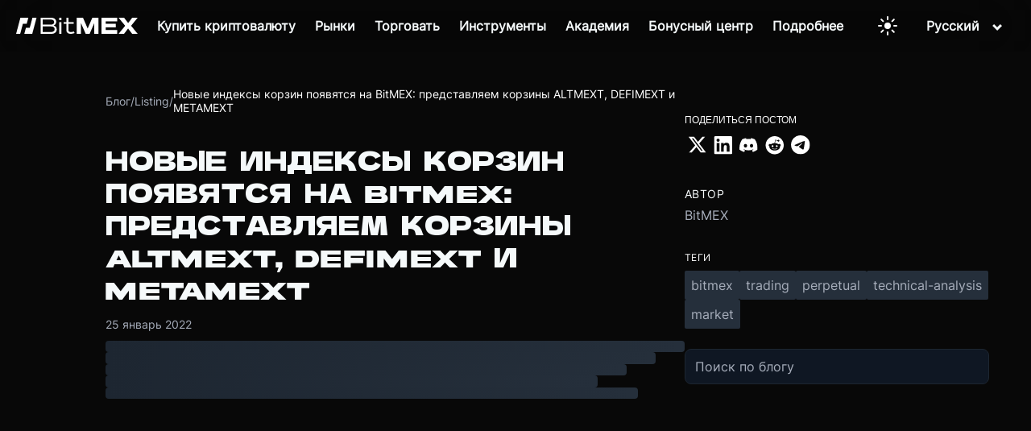

--- FILE ---
content_type: text/html; charset=utf-8
request_url: https://www.bitmex.com/ru/blog/new-basket-indices-are-coming
body_size: 26975
content:
<!DOCTYPE html><html lang="ru"><head><meta charSet="utf-8" data-next-head=""/><title data-next-head="">Новые индексы корзин появятся на BitMEX: представляем корзины ALTMEXT, DEFIMEXT и METAMEXT - Блог BitMEX</title><meta name="description" content="26 января 2021 года в 04:00 UTC мы представим три новых индекса корзины BitMEX - .BALTMEXT (10 альткоинов, привязанных к USDT), .BDEFIMEXT (10 монет DeFi, пр..." data-next-head=""/><meta name="viewport" content="width=device-width, initial-scale=1" data-next-head=""/><meta property="og:title" content="Новые индексы корзин появятся на BitMEX: представляем корзины ALTMEXT, DEFIMEXT и METAMEXT - Блог BitMEX" data-next-head=""/><meta property="og:description" content="26 января 2021 года в 04:00 UTC мы представим три новых индекса корзины BitMEX - .BALTMEXT (10 альткоинов, привязанных к USDT), .BDEFIMEXT (10 монет DeFi, пр..." data-next-head=""/><meta property="og:type" content="article" data-next-head=""/><meta property="og:url" content="" data-next-head=""/><meta property="og:site_name" content="Блог BitMEX" data-next-head=""/><meta property="og:locale" content="ru_RU" data-next-head=""/><meta name="twitter:card" content="summary_large_image" data-next-head=""/><meta name="twitter:title" content="Новые индексы корзин появятся на BitMEX: представляем корзины ALTMEXT, DEFIMEXT и METAMEXT - Блог BitMEX" data-next-head=""/><meta name="twitter:description" content="26 января 2021 года в 04:00 UTC мы представим три новых индекса корзины BitMEX - .BALTMEXT (10 альткоинов, привязанных к USDT), .BDEFIMEXT (10 монет DeFi, пр..." data-next-head=""/><meta name="twitter:site" content="@BitMEX" data-next-head=""/><meta property="article:published_time" content="2022-01-25T22:40:32.000Z" data-next-head=""/><meta property="article:author" content="BitMEX" data-next-head=""/><meta property="article:section" content="L" data-next-head=""/><meta property="article:tag" content="bitmex" data-next-head=""/><meta property="article:tag" content="trading" data-next-head=""/><meta property="article:tag" content="perpetual" data-next-head=""/><meta property="article:tag" content="technical-analysis" data-next-head=""/><meta property="article:tag" content="market" data-next-head=""/><link rel="canonical" href="" data-next-head=""/><meta name="robots" content="index, follow" data-next-head=""/><meta name="author" content="BitMEX" data-next-head=""/><html lang="ru" data-next-head=""></html><link rel="preload" as="image" imageSrcSet="https://images.ctfassets.net/kp25gfur5p5i/FuAan9gM0wymE18AVTxGy/8716bc1cfa8746199d624504b505785a/bitmex-logo-white.svg?w=256&amp;q=75 1x, https://images.ctfassets.net/kp25gfur5p5i/FuAan9gM0wymE18AVTxGy/8716bc1cfa8746199d624504b505785a/bitmex-logo-white.svg?w=384&amp;q=75 2x" data-next-head=""/><link rel="preconnect" href="https://images.ctfassets.net" crossorigin="anonymous"/><link rel="dns-prefetch" href="https://images.ctfassets.net"/><link rel="preload" as="image" href="https://images.ctfassets.net/kp25gfur5p5i/59tvHAksjfj4qIavVFYUqK/fb259473d3a6f539700fa1be272c2544/2550.avif?fm=webp&amp;w=1920&amp;q=85" type="image/webp" media="(min-width: 769px)" fetchpriority="high"/><link rel="preload" as="image" href="https://images.ctfassets.net/kp25gfur5p5i/4f5t7PRsQ1cSjLnwYy6oQf/752f8acab0611436dd1566a10717c66a/390.avif?fm=webp&amp;w=768&amp;q=85" type="image/webp" media="(max-width: 768px)" fetchpriority="high"/><link rel="preload" href="/fonts/HelveticaNeueMedium.otf" as="font" type="font/otf" crossorigin="anonymous"/><meta name="csp-nonce" content="Y4o7K4/ecRydLY3D"/><script nonce="Y4o7K4/ecRydLY3D">window.__BITMEX_CLIENT_CONFIG__ = window.__BITMEX_CLIENT_CONFIG__ || {};
      window.__BITMEX_CLIENT_CONFIG__.originalAuthority = "bitmex.com";</script><link data-next-font="" rel="preconnect" href="/" crossorigin="anonymous"/><link rel="preload" href="/marketing/_next/static/css/063a83dd7015ce8d.css" as="style"/><link rel="stylesheet" href="/marketing/_next/static/css/063a83dd7015ce8d.css" data-n-g=""/><link rel="preload" href="/marketing/_next/static/css/766f14af2d57447e.css" as="style"/><link rel="stylesheet" href="/marketing/_next/static/css/766f14af2d57447e.css" data-n-p=""/><noscript data-n-css=""></noscript><script defer="" nomodule="" src="/marketing/_next/static/chunks/polyfills-42372ed130431b0a.js"></script><script src="/marketing/_next/static/chunks/webpack-bf1887dddeec1c9a.min.js" defer=""></script><script src="/marketing/_next/static/chunks/framework-ab0e9c2193d19f72.min.js" defer=""></script><script src="/marketing/_next/static/chunks/main-33b06fc01114a3e6.min.js" defer=""></script><script src="/marketing/_next/static/chunks/pages/_app-5bdcfcf4e87ddea0.min.js" defer=""></script><script src="/marketing/_next/static/chunks/7e42aecb-ffae76fc8047a21b.min.js" defer=""></script><script src="/marketing/_next/static/chunks/6f619596-12b072c3b60d7915.min.js" defer=""></script><script src="/marketing/_next/static/chunks/58474bfb-ae4652164cd97d1a.min.js" defer=""></script><script src="/marketing/_next/static/chunks/3771-1e83e2a68b17267a.min.js" defer=""></script><script src="/marketing/_next/static/chunks/700-ac33c1ba2b53482f.min.js" defer=""></script><script src="/marketing/_next/static/chunks/5244-65cc97a98e46d32e.min.js" defer=""></script><script src="/marketing/_next/static/chunks/1098-31db70089ce7e6a7.min.js" defer=""></script><script src="/marketing/_next/static/chunks/6031-73b46aa77993365a.min.js" defer=""></script><script src="/marketing/_next/static/chunks/4943-f29b7a3f731ac08b.min.js" defer=""></script><script src="/marketing/_next/static/chunks/8395-1f7f27c8c0df7be3.min.js" defer=""></script><script src="/marketing/_next/static/chunks/3776-b15a44a04ecca540.min.js" defer=""></script><script src="/marketing/_next/static/chunks/590-1cd94f374b2b2517.min.js" defer=""></script><script src="/marketing/_next/static/chunks/9691-ff9245210f7e87f0.min.js" defer=""></script><script src="/marketing/_next/static/chunks/8432-a7a9b675b3dd2128.min.js" defer=""></script><script src="/marketing/_next/static/chunks/2843-61c25b830716659e.min.js" defer=""></script><script src="/marketing/_next/static/chunks/5165-4ae5ffbe948cb263.min.js" defer=""></script><script src="/marketing/_next/static/chunks/pages/%5Blocale%5D/blog/%5B...slug%5D-152a5d5ed83d3426.min.js" defer=""></script><script src="/marketing/_next/static/marketing/_buildManifest.js" defer=""></script><script src="/marketing/_next/static/marketing/_ssgManifest.js" defer=""></script><style data-styled="" data-styled-version="5.3.5">.gZHxxX{font-family:HelveticaNeue,Helvetica;color:#f5f9fa;font-size:1.25rem;font-weight:400;}/*!sc*/
.gZHxxX a{color:#50b4f2;}/*!sc*/
data-styled.g19[id="text__Text-sc-f2yrd5-1"]{content:"gZHxxX,"}/*!sc*/
.lcBsgq{color:#50b4f2;font-size:1.25rem;font-weight:400;text-align:center;-webkit-text-decoration:none;text-decoration:none;-webkit-transition:background-color 0.5s ease,border-color 0.5s ease,color 0.5s ease;transition:background-color 0.5s ease,border-color 0.5s ease,color 0.5s ease;}/*!sc*/
@media (pointer:fine){.lcBsgq:hover{background-color:null;border-color:null;color:null;}}/*!sc*/
data-styled.g22[id="text__LinkInner-sc-f2yrd5-4"]{content:"lcBsgq,"}/*!sc*/
.kjVxjI{display:inline-block;position:relative;}/*!sc*/
.kjVxjI img{max-width:100%;height:auto;}/*!sc*/
data-styled.g28[id="ContentfulImage-sc-8benfx-1"]{content:"kjVxjI,"}/*!sc*/
.cmSOJm{background:transparent;border:none;cursor:pointer;padding:8px 12px;display:-webkit-inline-box;display:-webkit-inline-flex;display:-ms-inline-flexbox;display:inline-flex;-webkit-align-items:center;-webkit-box-align:center;-ms-flex-align:center;align-items:center;-webkit-box-pack:center;-webkit-justify-content:center;-ms-flex-pack:center;justify-content:center;-webkit-transition:opacity 0.2s ease;transition:opacity 0.2s ease;margin:0 8px;min-width:40px;min-height:40px;position:relative;z-index:1;}/*!sc*/
.cmSOJm:hover{opacity:0.7;}/*!sc*/
.cmSOJm:active{opacity:0.5;}/*!sc*/
.cmSOJm svg{display:block;width:24px;height:24px;color:#ffffff;}/*!sc*/
.cmSOJm svg path{fill:#ffffff;}/*!sc*/
data-styled.g45[id="ThemeToggle__StyledButton-sc-1syyq15-0"]{content:"cmSOJm,"}/*!sc*/
.KZHYc{font-size:16px;line-height:120%;color:white;text-align:left;display:-webkit-box;display:-webkit-flex;display:-ms-flexbox;display:flex;padding:4px 12px;cursor:pointer;-webkit-text-decoration:none;text-decoration:none;}/*!sc*/
.KZHYc:hover{color:#125bff;}/*!sc*/
data-styled.g46[id="SelectLanguage__SubNavLanguage-sc-1pu0oip-0"]{content:"KZHYc,"}/*!sc*/
.gEViQg{box-sizing:border-box;margin:0 16px;position:relative;cursor:pointer;display:block;width:100%;}/*!sc*/
data-styled.g47[id="SelectLanguage__Hoverable-sc-1pu0oip-1"]{content:"gEViQg,"}/*!sc*/
.kXSstP{position:absolute;opacity:0;visibility:hidden;color:#f5f9fa;}/*!sc*/
@media screen and (min-width:72em){.kXSstP{padding:20px;border-radius:4px;background:rgba(15,23,35,0.8);-webkit-transition:opacity 0.5s ease,-webkit-transform 0.5s ease,visibility 0s linear 0.5s,box-shadow 0s linear 0s;-webkit-transition:opacity 0.5s ease,transform 0.5s ease,visibility 0s linear 0.5s,box-shadow 0s linear 0s;transition:opacity 0.5s ease,transform 0.5s ease,visibility 0s linear 0.5s,box-shadow 0s linear 0s;text-align:left;position:absolute;margin-right:2rem;z-index:2;top:calc(100%);box-sizing:border-box;-webkit-backdrop-filter:blur(100px);backdrop-filter:blur(100px);right:0;}}/*!sc*/
data-styled.g48[id="SelectLanguage__SubNav-sc-1pu0oip-2"]{content:"kXSstP,"}/*!sc*/
.eRTezr{display:-webkit-box;display:-webkit-flex;display:-ms-flexbox;display:flex;-webkit-flex-direction:column;-ms-flex-direction:column;flex-direction:column;gap:8px;}/*!sc*/
data-styled.g49[id="SelectLanguage__SubNavbarContents-sc-1pu0oip-3"]{content:"eRTezr,"}/*!sc*/
.ieGOdS{margin:0px;font-size:16px;font-weight:600;color:#f5f9fa;text-align:center;padding-right:16px;}/*!sc*/
data-styled.g50[id="SelectLanguage__Label-sc-1pu0oip-4"]{content:"ieGOdS,"}/*!sc*/
.kvZJDM{-webkit-transform:rotate(0deg);-ms-transform:rotate(0deg);transform:rotate(0deg);-webkit-transition:-webkit-transform 0.3s ease-in-out;-webkit-transition:transform 0.3s ease-in-out;transition:transform 0.3s ease-in-out;}/*!sc*/
data-styled.g51[id="SelectLanguage__Carret-sc-1pu0oip-5"]{content:"kvZJDM,"}/*!sc*/
.dAulHo{margin-bottom:0;display:-webkit-box;display:-webkit-flex;display:-ms-flexbox;display:flex;-webkit-flex-wrap:wrap;-ms-flex-wrap:wrap;flex-wrap:wrap;}/*!sc*/
.hUXhoA{margin-bottom:0;display:-webkit-box;display:-webkit-flex;display:-ms-flexbox;display:flex;-webkit-flex-wrap:wrap;-ms-flex-wrap:wrap;flex-wrap:wrap;background:#1D2631;}/*!sc*/
data-styled.g52[id="section__Parent-sc-3kltty-0"]{content:"dAulHo,hUXhoA,"}/*!sc*/
.igYzKb{-webkit-flex-wrap:wrap;-ms-flex-wrap:wrap;flex-wrap:wrap;width:100%;margin-right:0;margin-top:1rem;margin-bottom:1rem;display:-webkit-box;display:-webkit-flex;display:-ms-flexbox;display:flex;}/*!sc*/
.igYzKb:last-child{margin-right:0;}/*!sc*/
@media screen and (min-width:40em){.igYzKb{-webkit-flex:6 1;-ms-flex:6 1;flex:6 1;margin-right:2rem;margin-top:0rem;margin-bottom:0rem;}}/*!sc*/
data-styled.g54[id="section__Content-sc-3kltty-2"]{content:"igYzKb,"}/*!sc*/
.gkFzan{margin-left:auto;margin-right:auto;padding:0;box-sizing:border-box;display:-webkit-box;display:-webkit-flex;display:-ms-flexbox;display:flex;-webkit-flex-wrap:wrap;-ms-flex-wrap:wrap;flex-wrap:wrap;max-width:130em;}/*!sc*/
@media screen and (min-width:40em){.gkFzan{padding-left:2rem;padding-right:2rem;}}/*!sc*/
@media only screen and (min-width:116em){.gkFzan{max-width:130em;}}/*!sc*/
data-styled.g55[id="section__Inner-sc-3kltty-3"]{content:"gkFzan,"}/*!sc*/
.gqyQWz{list-style-type:none;padding:0;margin:0;}/*!sc*/
data-styled.g57[id="footer__UnorderedList-sc-1vuy3ff-0"]{content:"gqyQWz,"}/*!sc*/
.gjmzfr{display:-webkit-box;display:-webkit-flex;display:-ms-flexbox;display:flex;-webkit-box-pack:start;-webkit-justify-content:start;-ms-flex-pack:start;justify-content:start;-webkit-align-items:center;-webkit-box-align:center;-ms-flex-align:center;align-items:center;white-space:nowrap;margin-bottom:1rem;}/*!sc*/
data-styled.g58[id="footer__Li-sc-1vuy3ff-1"]{content:"gjmzfr,"}/*!sc*/
.jVkwNf{margin-right:0rem;}/*!sc*/
data-styled.g59[id="footer__FooterLogo-sc-1vuy3ff-2"]{content:"jVkwNf,"}/*!sc*/
.gafoAF{display:-webkit-box;display:-webkit-flex;display:-ms-flexbox;display:flex;gap:16px;list-style:none;padding:0;margin:0;}/*!sc*/
@media (width <= 1440px){.gafoAF li{margin-bottom:0;}}/*!sc*/
@media (width <= 600px){.gafoAF{-webkit-flex-wrap:wrap;-ms-flex-wrap:wrap;flex-wrap:wrap;gap:8px;margin-bottom:40px;}}/*!sc*/
data-styled.g60[id="footer__LegalWrap-sc-1vuy3ff-3"]{content:"gafoAF,"}/*!sc*/
.ePPPQ{text-transform:uppercase;font-size:1rem;margin-top:0;color:#c8ccd4;}/*!sc*/
data-styled.g61[id="footer__FooterSectionTitle-sc-1vuy3ff-4"]{content:"ePPPQ,"}/*!sc*/
.emYwPF{object-fit:contain;width:1.75rem;-webkit-filter:none;filter:none;-webkit-transition:filter 200ms ease;transition:filter 200ms ease;}/*!sc*/
data-styled.g62[id="footer__Icon-sc-1vuy3ff-5"]{content:"emYwPF,"}/*!sc*/
.fXzSkq{margin-top:2rem;margin-bottom:8px;}/*!sc*/
@media screen and (min-width:40em){.fXzSkq{margin-top:6rem;margin-bottom:28px;}}/*!sc*/
@media (max-width:1440px) and (min-width:600px){.fXzSkq{margin-top:6rem;margin-bottom:16px;}}/*!sc*/
.fXzSkq div[class^="section__Inner-"]{z-index:10;}/*!sc*/
.fXzSkq div[class^="footer__SocialNetworkList"]{-webkit-flex-wrap:wrap;-ms-flex-wrap:wrap;flex-wrap:wrap;}/*!sc*/
.fXzSkq div[class^="footer__SocialNetworkList"] a{font-size:0!important;}/*!sc*/
.fXzSkq div[class^="footer__SocialNetworkList"] img{min-height:14px;}/*!sc*/
.fXzSkq div[class^="footer__FooterLinkWrap"] div[class^="section__Content-"] ul li a{white-space:pre-wrap;}/*!sc*/
data-styled.g63[id="footer__SectionWrapper-sc-1vuy3ff-6"]{content:"fXzSkq,"}/*!sc*/
.wGqYK{-webkit-flex-direction:column;-ms-flex-direction:column;flex-direction:column;width:100%;max-width:136em;padding:0;}/*!sc*/
data-styled.g64[id="footer__SectionContent-sc-1vuy3ff-7"]{content:"wGqYK,"}/*!sc*/
.dpLfpe{padding:36px 36px 48px;-webkit-flex-direction:column;-ms-flex-direction:column;flex-direction:column;max-width:100%;border-radius:4px;margin:16px;}/*!sc*/
@media (width < 1440px){.dpLfpe{padding:32px;}}/*!sc*/
@media (width >= 1440px){.dpLfpe{margin:16px auto;max-width:1305px;}}/*!sc*/
data-styled.g65[id="footer__FooterContent-sc-1vuy3ff-8"]{content:"dpLfpe,"}/*!sc*/
.fGYpsO{padding:0rem;}/*!sc*/
data-styled.g66[id="footer__FooterLinkLists-sc-1vuy3ff-9"]{content:"fGYpsO,"}/*!sc*/
.ikLqFT{-webkit-flex-direction:column;-ms-flex-direction:column;flex-direction:column;margin-top:0rem;margin-right:0rem;}/*!sc*/
@media (width <= 600px){.ikLqFT{width:-webkit-fit-content;width:-moz-fit-content;width:fit-content;min-width:133px;}}/*!sc*/
data-styled.g67[id="footer__FooterLinkList-sc-1vuy3ff-10"]{content:"ikLqFT,"}/*!sc*/
.lafDHM.lafDHM{white-space:nowrap;color:#c8ccd4;text-align:left;}/*!sc*/
data-styled.g68[id="footer__StyledLink-sc-1vuy3ff-11"]{content:"lafDHM,"}/*!sc*/
.hsTlTO{display:-webkit-box;display:-webkit-flex;display:-ms-flexbox;display:flex;}/*!sc*/
@media (width <= 1440px){.hsTlTO{-webkit-flex-direction:column;-ms-flex-direction:column;flex-direction:column;}}/*!sc*/
data-styled.g69[id="footer__FooterLinkWrap-sc-1vuy3ff-12"]{content:"hsTlTO,"}/*!sc*/
@media (width >= 1440px){.hmEAEB{-webkit-flex-basis:30%;-ms-flex-preferred-size:30%;flex-basis:30%;}}/*!sc*/
@media (width <= 600px){.hmEAEB{margin-top:36px;}}/*!sc*/
data-styled.g70[id="footer__SocialNetworkDisclaimerWrap-sc-1vuy3ff-13"]{content:"hmEAEB,"}/*!sc*/
.bxSbHu{display:-webkit-box;display:-webkit-flex;display:-ms-flexbox;display:flex;gap:12px;list-style:none;padding:0;margin:0;}/*!sc*/
data-styled.g71[id="footer__SocialNetworkList-sc-1vuy3ff-14"]{content:"bxSbHu,"}/*!sc*/
.chlPeg{display:-webkit-box;display:-webkit-flex;display:-ms-flexbox;display:flex;-webkit-box-pack:justify;-webkit-justify-content:space-between;-ms-flex-pack:justify;justify-content:space-between;-webkit-align-items:center;-webkit-box-align:center;-ms-flex-align:center;align-items:center;margin-top:56px;}/*!sc*/
@media (width <= 600px){.chlPeg{margin-top:24px;-webkit-flex-direction:column-reverse;-ms-flex-direction:column-reverse;flex-direction:column-reverse;}}/*!sc*/
data-styled.g72[id="footer__LogoLegalWrapper-sc-1vuy3ff-15"]{content:"chlPeg,"}/*!sc*/
.dLnyBk{display:-webkit-box;display:-webkit-flex;display:-ms-flexbox;display:flex;-webkit-flex-direction:row;-ms-flex-direction:row;flex-direction:row;-webkit-align-items:flex-start;-webkit-box-align:flex-start;-ms-flex-align:flex-start;align-items:flex-start;width:100%;gap:10px;}/*!sc*/
@media (width >= 1440px){.dLnyBk{-webkit-box-pack:justify;-webkit-justify-content:space-between;-ms-flex-pack:justify;justify-content:space-between;}}/*!sc*/
@media (width < 1440px){.dLnyBk{gap:56px;-webkit-flex-wrap:wrap;-ms-flex-wrap:wrap;flex-wrap:wrap;}}/*!sc*/
@media (width <= 600px){.dLnyBk{gap:16px;-webkit-flex-direction:row;-ms-flex-direction:row;flex-direction:row;}}/*!sc*/
data-styled.g73[id="footer__DesktopFooterSection-sc-1vuy3ff-16"]{content:"dLnyBk,"}/*!sc*/
.dCjMpS{color:#A6ADBA;font-family:Inter,Helvetica Neue,Helvetica,Arial,sans-serif;font-size:14px;font-weight:400;text-transform:none;line-height:inherit;-webkit-letter-spacing:normal;-moz-letter-spacing:normal;-ms-letter-spacing:normal;letter-spacing:normal;margin:0;position:static;z-index:auto;text-align:inherit;width:auto;max-width:none;display:inline;word-wrap:break-word;overflow-wrap:break-word;-webkit-hyphens:auto;-moz-hyphens:auto;-ms-hyphens:auto;hyphens:auto;}/*!sc*/
@media screen and (max-width:768px){}/*!sc*/
.cGPoJZ{color:#fff;font-family:Inter,Helvetica Neue,Helvetica,Arial,sans-serif;font-size:14px;font-weight:400;text-transform:none;line-height:inherit;-webkit-letter-spacing:normal;-moz-letter-spacing:normal;-ms-letter-spacing:normal;letter-spacing:normal;margin:0;position:static;z-index:auto;text-align:inherit;width:auto;max-width:none;display:inline;word-wrap:break-word;overflow-wrap:break-word;-webkit-hyphens:auto;-moz-hyphens:auto;-ms-hyphens:auto;hyphens:auto;}/*!sc*/
@media screen and (max-width:768px){}/*!sc*/
data-styled.g583[id="BlogText__StyledText-sc-1avd9uy-0"]{content:"dCjMpS,cGPoJZ,"}/*!sc*/
.cWRdHm{display:-webkit-box;display:-webkit-flex;display:-ms-flexbox;display:flex;-webkit-align-items:center;-webkit-box-align:center;-ms-flex-align:center;align-items:center;gap:0.5rem;margin-top:2rem;margin-bottom:1rem;}/*!sc*/
data-styled.g584[id="Breadcrumb__BreadcrumbContainer-sc-1s7qrsx-0"]{content:"cWRdHm,"}/*!sc*/
.eHOZYd{-webkit-text-decoration:none;text-decoration:none;}/*!sc*/
.eHOZYd:hover{color:#fff;}/*!sc*/
data-styled.g585[id="Breadcrumb__StyledLink-sc-1s7qrsx-1"]{content:"eHOZYd,"}/*!sc*/
.hkAUvU{text-align:center;-webkit-text-decoration:none;text-decoration:none;position:relative;width:auto;margin:0px;color:#f5f9fa;font-size:16px;-webkit-transition:background-color 0.5s ease,border-color 0.5s ease,color 0.5s ease;transition:background-color 0.5s ease,border-color 0.5s ease,color 0.5s ease;}/*!sc*/
.hkAUvU:hover{color:#125bff;}/*!sc*/
.hkAUvU.button{font-family:'HelveticaNeueMedium';display:-webkit-box;display:-webkit-flex;display:-ms-flexbox;display:flex;-webkit-align-items:center;-webkit-box-align:center;-ms-flex-align:center;align-items:center;border-radius:4px;padding:16px 24px;line-height:80%;color:#000;background:undefined;}/*!sc*/
@media screen and (max-width:72em){}/*!sc*/
.hkAUvU.button:hover{background-color:null;border-color:null;color:null;}/*!sc*/
.hkAUvU.button.large{padding:16px 12px;}/*!sc*/
data-styled.g695[id="navbar-v2__StyledLink-sc-12h62ra-1"]{content:"hkAUvU,"}/*!sc*/
.ecOoEi{object-fit:contain;width:21px;height:21px;-webkit-filter:brightness(0) invert(100%) sepia(10%) saturate(800%) hue-rotate(185deg) brightness(95%) contrast(85%);filter:brightness(0) invert(100%) sepia(10%) saturate(800%) hue-rotate(185deg) brightness(95%) contrast(85%);margin-right:24px;}/*!sc*/
data-styled.g696[id="navbar-v2__SubNavIcon-sc-12h62ra-2"]{content:"ecOoEi,"}/*!sc*/
.glgVTP{padding-top:4px;margin:0;font-size:12px;max-width:160px;word-wrap:break-word;color:#A6ADBA;}/*!sc*/
data-styled.g697[id="navbar-v2__SubNavDescription-sc-12h62ra-3"]{content:"glgVTP,"}/*!sc*/
.cziGxL{font-size:16px;line-height:120%;color:white;text-align:left;display:-webkit-box;display:-webkit-flex;display:-ms-flexbox;display:flex;padding:8px 12px;border-radius:4px;}/*!sc*/
.cziGxL:hover{background:#d0d0d00d;}/*!sc*/
.cziGxL:hover .navbar-v2__SubNavIcon-sc-12h62ra-2{-webkit-filter:brightness(0) invert(13%) sepia(100%) saturate(5000%) brightness(100%) contrast(100%);filter:brightness(0) invert(13%) sepia(100%) saturate(5000%) brightness(100%) contrast(100%);}/*!sc*/
@media screen and (max-width:72em){.cziGxL .navbar-v2__SubNavIcon-sc-12h62ra-2,.cziGxL .navbar-v2__SubNavDescription-sc-12h62ra-3{display:none;}.cziGxL:hover{background:unset;color:#125bff;}}/*!sc*/
data-styled.g698[id="navbar-v2__SubNavLink-sc-12h62ra-4"]{content:"cziGxL,"}/*!sc*/
.rTRmt{box-sizing:border-box;padding:20px 24px;-webkit-align-items:center;-webkit-box-align:center;-ms-flex-align:center;align-items:center;position:relative;cursor:pointer;display:block;width:100%;}/*!sc*/
@media screen and (min-width:72em){.rTRmt{height:100%;margin:0px 12px;padding:0px;width:auto;display:-webkit-inline-box;display:-webkit-inline-flex;display:-ms-inline-flexbox;display:inline-flex;}}/*!sc*/
.ciOjqV{box-sizing:border-box;padding:20px 24px;-webkit-align-items:center;-webkit-box-align:center;-ms-flex-align:center;align-items:center;position:relative;cursor:pointer;display:block;width:100%;}/*!sc*/
@media screen and (min-width:72em){.ciOjqV{height:100%;margin:0 16px;padding:0px;width:auto;display:-webkit-inline-box;display:-webkit-inline-flex;display:-ms-inline-flexbox;display:inline-flex;}}/*!sc*/
data-styled.g699[id="navbar-v2__Hoverable-sc-12h62ra-5"]{content:"rTRmt,ciOjqV,"}/*!sc*/
.dHiIwV{position:-webkit-sticky;position:sticky;width:100%;top:0px;z-index:20;box-shadow:transparent 0px -1px 0px 1px;margin-bottom:-64px;}/*!sc*/
@media screen and (min-width:72em){.dHiIwV{position:absolute;-webkit-animation:none;animation:none;width:100%;height:64px;background:transparent;}.dHiIwV > div{position:relative;height:100%;}}/*!sc*/
@media screen and (max-width:72em){.dHiIwV{background-color:none;}}/*!sc*/
data-styled.g701[id="navbar-v2__NavHeader-sc-12h62ra-7"]{content:"dHiIwV,"}/*!sc*/
.kXiSiy{position:relative;margin:0px auto;display:-webkit-box;display:-webkit-flex;display:-ms-flexbox;display:flex;-webkit-box-pack:justify;-webkit-justify-content:space-between;-ms-flex-pack:justify;justify-content:space-between;-webkit-align-items:stretch;-webkit-box-align:stretch;-ms-flex-align:stretch;align-items:stretch;padding:0px 20px;height:58px;background:transparent;}/*!sc*/
@media screen and (min-width:72em){.kXiSiy{height:100%;margin:0px auto;display:-webkit-box;display:-webkit-flex;display:-ms-flexbox;display:flex;-webkit-align-items:stretch;-webkit-box-align:stretch;-ms-flex-align:stretch;align-items:stretch;padding:0px 20px;box-sizing:content-box;}.kXiSiy::before{content:' ';position:absolute;left:0;top:0;width:100%;height:100%;background-color:rgba(0,0,0,0.1);-webkit-backdrop-filter:blur(44px);backdrop-filter:blur(44px);}}/*!sc*/
data-styled.g702[id="navbar-v2__NavHeaderContents-sc-12h62ra-8"]{content:"kXiSiy,"}/*!sc*/
.bgpUWC{display:none;overflow-x:hidden;-webkit-animation:300ms cubic-bezier(0.6,0,0.15,1) 0s 1 normal forwards running kjNmOM;animation:300ms cubic-bezier(0.6,0,0.15,1) 0s 1 normal forwards running kjNmOM;padding-top:5px;box-sizing:border-box;position:relative;width:100%;height:calc(100vh - 58px);overflow-y:auto;background:#0F1723;z-index:-1;position:absolute;top:58px;left:0px;}/*!sc*/
@media screen and (min-width:40em) and (max-width:72em){.bgpUWC{width:50%;min-width:360px;right:0;left:unset;}}/*!sc*/
@media screen and (min-width:72em){.bgpUWC{display:-webkit-box;display:-webkit-flex;display:-ms-flexbox;display:flex;-webkit-flex-direction:row;-ms-flex-direction:row;flex-direction:row;-webkit-box-pack:center;-webkit-justify-content:center;-ms-flex-pack:center;justify-content:center;-webkit-align-items:center;-webkit-box-align:center;-ms-flex-align:center;align-items:center;background:transparent;-webkit-animation:none;animation:none;position:static;padding-top:unset;height:unset;z-index:unset;top:unset;left:unset;}}/*!sc*/
data-styled.g703[id="navbar-v2__Nav-sc-12h62ra-9"]{content:"bgpUWC,"}/*!sc*/
.ddLFfp{position:absolute;opacity:0;visibility:hidden;color:#f5f9fa;}/*!sc*/
@media screen and (min-width:72em){.ddLFfp{padding:20px;border-radius:4px;background:rgba(15,23,35,0.8);-webkit-transition:opacity 0.5s ease,-webkit-transform 0.5s ease,visibility 0s linear 0.5s,box-shadow 0s linear 0s;-webkit-transition:opacity 0.5s ease,transform 0.5s ease,visibility 0s linear 0.5s,box-shadow 0s linear 0s;transition:opacity 0.5s ease,transform 0.5s ease,visibility 0s linear 0.5s,box-shadow 0s linear 0s;text-align:left;position:absolute;margin-left:-2rem;z-index:2;top:calc(90%);box-sizing:border-box;-webkit-backdrop-filter:blur(100px);backdrop-filter:blur(100px);}}/*!sc*/
data-styled.g704[id="navbar-v2__SubNav-sc-12h62ra-10"]{content:"ddLFfp,"}/*!sc*/
.gUelIB{height:100%;max-width:1065px;margin:0px auto;display:-webkit-box;display:-webkit-flex;display:-ms-flexbox;display:flex;-webkit-box-pack:start;-webkit-justify-content:start;-ms-flex-pack:start;justify-content:start;background:transparent;}/*!sc*/
@media screen and (min-width:72em){.gUelIB{background:transparent;-webkit-box-pack:center;-webkit-justify-content:center;-ms-flex-pack:center;justify-content:center;-webkit-flex-direction:column;-ms-flex-direction:column;flex-direction:column;}}/*!sc*/
@media screen and (max-width:72em){.gUelIB{-webkit-flex-direction:column;-ms-flex-direction:column;flex-direction:column;padding:24px 16px 24px 48px;}}/*!sc*/
data-styled.g705[id="navbar-v2__SubNavContents-sc-12h62ra-11"]{content:"gUelIB,"}/*!sc*/
.cgWJpe{margin-right:40px;}/*!sc*/
.cgWJpe:last-child{margin-right:0;}/*!sc*/
data-styled.g707[id="navbar-v2__SubNavbarWrapper-sc-12h62ra-13"]{content:"cgWJpe,"}/*!sc*/
.jtVGA-d{display:-webkit-box;display:-webkit-flex;display:-ms-flexbox;display:flex;-webkit-flex-direction:column;-ms-flex-direction:column;flex-direction:column;gap:4px;}/*!sc*/
data-styled.g709[id="navbar-v2__SubNavbarContents-sc-12h62ra-15"]{content:"jtVGA-d,"}/*!sc*/
.cHrWFC{display:-webkit-box;display:-webkit-flex;display:-ms-flexbox;display:flex;-webkit-flex-direction:column;-ms-flex-direction:column;flex-direction:column;-webkit-align-items:flex-start;-webkit-box-align:flex-start;-ms-flex-align:flex-start;align-items:flex-start;gap:16px;}/*!sc*/
@media screen and (min-width:72em){.cHrWFC{-webkit-flex:0 1 0%;-ms-flex:0 1 0%;flex:0 1 0%;display:grid;grid-template-columns:repeat(3,max-content);gap:20px 0px;grid-auto-flow:row;-webkit-box-pack:end;-webkit-justify-content:end;-ms-flex-pack:end;justify-content:end;-webkit-align-items:flex-start;-webkit-box-align:flex-start;-ms-flex-align:flex-start;align-items:flex-start;}}/*!sc*/
.cHrWFC .navbar-v2__Icon-sc-12h62ra-16{display:none;}/*!sc*/
@media screen and (min-width:72em){.cHrWFC .navbar-v2__Icon-sc-12h62ra-16{display:unset;}}/*!sc*/
.cHrWFC .navbar-v2__Icon-sc-12h62ra-16 .navbar-v2__Carret-sc-12h62ra-0{-webkit-transform:rotate(-90deg);-ms-transform:rotate(-90deg);transform:rotate(-90deg);margin-top:5px;}/*!sc*/
.cHrWFC .navbar-v2__Icon-sc-12h62ra-16.align-start{-webkit-align-self:start;-ms-flex-item-align:start;align-self:start;}/*!sc*/
.cHrWFC .navbar-v2__StyledLink-sc-12h62ra-1{text-align:left;width:100%;min-width:145px;}/*!sc*/
.cHrWFC .navbar-v2__StyledLink-sc-12h62ra-1 p{color:#b6bfc0;-webkit-transition:color 0.5s ease;transition:color 0.5s ease;font-size:15px;display:none;}/*!sc*/
@media screen and (min-width:72em){.cHrWFC .navbar-v2__StyledLink-sc-12h62ra-1 p{display:unset;}}/*!sc*/
.cHrWFC .navbar-v2__StyledLink-sc-12h62ra-1 h2{font-size:15px;font-weight:500;color:#f5f9fa;-webkit-transition:color 0.5s ease;transition:color 0.5s ease;margin-top:0px;margin-bottom:4px;}/*!sc*/
.cHrWFC .navbar-v2__StyledLink-sc-12h62ra-1:hover h2{color:#125bff;}/*!sc*/
.cHrWFC .navbar-v2__StyledLink-sc-12h62ra-1:hover p{color:#f5f9fa;}/*!sc*/
data-styled.g711[id="navbar-v2__SubNavLinks-sc-12h62ra-17"]{content:"cHrWFC,"}/*!sc*/
.hTSBXA{margin:0px;font-size:20px;color:#f5f9fa;text-align:center;}/*!sc*/
@media screen and (min-width:72em){.hTSBXA{font-size:16px;font-weight:600;}}/*!sc*/
data-styled.g712[id="navbar-v2__Label-sc-12h62ra-18"]{content:"hTSBXA,"}/*!sc*/
.cWtGT{white-space:nowrap;cursor:pointer;-webkit-text-decoration:none;text-decoration:none;list-style:none;width:100%;text-align:center;display:-webkit-box;display:-webkit-flex;display:-ms-flexbox;display:flex;-webkit-align-items:center;-webkit-box-align:center;-ms-flex-align:center;align-items:center;}/*!sc*/
.cWtGT div{display:-webkit-box;display:-webkit-flex;display:-ms-flexbox;display:flex;-webkit-box-pack:justify;-webkit-justify-content:space-between;-ms-flex-pack:justify;justify-content:space-between;}/*!sc*/
@media screen and (min-width:72em){.cWtGT{width:auto;padding:8px 0;display:-webkit-inline-box;display:-webkit-inline-flex;display:-ms-inline-flexbox;display:inline-flex;}}/*!sc*/
data-styled.g713[id="navbar-v2__NavItem-sc-12h62ra-19"]{content:"cWtGT,"}/*!sc*/
.jhqQzr{-webkit-transition:-webkit-transform 0.15s ease-out 0s;-webkit-transition:transform 0.15s ease-out 0s;transition:transform 0.15s ease-out 0s;}/*!sc*/
@media screen and (min-width:72em){.jhqQzr{display:none;}}/*!sc*/
data-styled.g714[id="navbar-v2__NavItemToggle-sc-12h62ra-20"]{content:"jhqQzr,"}/*!sc*/
.eBCuNZ{display:none;white-space:nowrap;}/*!sc*/
@media screen and (min-width:72em){.eBCuNZ{display:-webkit-box;display:-webkit-flex;display:-ms-flexbox;display:flex;gap:12px;-webkit-box-pack:end;-webkit-justify-content:flex-end;-ms-flex-pack:end;justify-content:flex-end;-webkit-align-items:center;-webkit-box-align:center;-ms-flex-align:center;align-items:center;}}/*!sc*/
data-styled.g715[id="navbar-v2__Cta-sc-12h62ra-21"]{content:"eBCuNZ,"}/*!sc*/
.jpwICR{padding:20px 24px;display:-webkit-box;display:-webkit-flex;display:-ms-flexbox;display:flex;gap:8px;}/*!sc*/
@media screen and (min-width:52em){.jpwICR{max-width:300px;}}/*!sc*/
@media screen and (min-width:72em){.jpwICR{display:none;}}/*!sc*/
.jpwICR a{-webkit-flex:1px;-ms-flex:1px;flex:1px;display:-webkit-box;display:-webkit-flex;display:-ms-flexbox;display:flex;-webkit-box-pack:center;-webkit-justify-content:center;-ms-flex-pack:center;justify-content:center;padding:12px;background:white;}/*!sc*/
data-styled.g716[id="navbar-v2__DropdownCta-sc-12h62ra-22"]{content:"jpwICR,"}/*!sc*/
@media screen and (min-width:72em){.VUUXa{display:none;}}/*!sc*/
data-styled.g717[id="navbar-v2__MobileAppendix-sc-12h62ra-23"]{content:"VUUXa,"}/*!sc*/
.lhHqgV{display:-webkit-box;display:-webkit-flex;display:-ms-flexbox;display:flex;min-width:300px;}/*!sc*/
.lhHqgV a{display:-webkit-box;display:-webkit-flex;display:-ms-flexbox;display:flex;-webkit-align-items:center;-webkit-box-align:center;-ms-flex-align:center;align-items:center;}/*!sc*/
@media screen and (max-width:116em){.lhHqgV{max-width:300px;min-width:-webkit-fit-content;min-width:-moz-fit-content;min-width:fit-content;}}/*!sc*/
data-styled.g718[id="navbar-v2__LogoWrapper-sc-12h62ra-24"]{content:"lhHqgV,"}/*!sc*/
.lmlpIe{min-width:30%;display:-webkit-box;display:-webkit-flex;display:-ms-flexbox;display:flex;}/*!sc*/
data-styled.g723[id="navbar-v2__Logo-sc-12h62ra-29"]{content:"lmlpIe,"}/*!sc*/
.iYLthB{padding:10px;margin:10px -10px 10px 20px;}/*!sc*/
.iYLthB div{position:relative;width:18px;height:17px;cursor:pointer;}/*!sc*/
.iYLthB div div{position:absolute;top:8px;width:100%;height:2px;background-color:#f5f9fa;border-radius:4px;-webkit-transform:initial;-ms-transform:initial;transform:initial;-webkit-transition:-webkit-transform 300ms ease 0s,background-color 0s cubic-bezier(0.6,0,0.15,1) 0s;-webkit-transition:transform 300ms ease 0s,background-color 0s cubic-bezier(0.6,0,0.15,1) 0s;transition:transform 300ms ease 0s,background-color 0s cubic-bezier(0.6,0,0.15,1) 0s;}/*!sc*/
.iYLthB div div::before{display:block;position:absolute;width:100%;height:2px;background-color:#f5f9fa;border-radius:4px;content:'';-webkit-transform:translateY(-8px);-ms-transform:translateY(-8px);transform:translateY(-8px);-webkit-transition:-webkit-transform 300ms ease 0s,background-color 0s cubic-bezier(0.6,0,0.15,1) 0s;-webkit-transition:transform 300ms ease 0s,background-color 0s cubic-bezier(0.6,0,0.15,1) 0s;transition:transform 300ms ease 0s,background-color 0s cubic-bezier(0.6,0,0.15,1) 0s;}/*!sc*/
.iYLthB div div::after{display:block;position:absolute;width:100%;height:2px;background-color:#f5f9fa;border-radius:4px;content:'';-webkit-transform:translateY(8px) rotate(0deg);-ms-transform:translateY(8px) rotate(0deg);transform:translateY(8px) rotate(0deg);-webkit-transition:-webkit-transform 300ms ease 0s,background-color 0s cubic-bezier(0.6,0,0.15,1) 0s;-webkit-transition:transform 300ms ease 0s,background-color 0s cubic-bezier(0.6,0,0.15,1) 0s;transition:transform 300ms ease 0s,background-color 0s cubic-bezier(0.6,0,0.15,1) 0s;}/*!sc*/
@media screen and (min-width:72em){.iYLthB{display:none;}}/*!sc*/
data-styled.g724[id="navbar-v2__MobileMenuToggle-sc-12h62ra-30"]{content:"iYLthB,"}/*!sc*/
.fRQcQR{position:fixed;right:24px;bottom:24px;width:48px;height:48px;border-radius:4px;background-color:#252F3B;border:1px solid #3B4756;color:#f5f9fa;cursor:pointer;display:-webkit-box;display:-webkit-flex;display:-ms-flexbox;display:flex;-webkit-align-items:center;-webkit-box-align:center;-ms-flex-align:center;align-items:center;-webkit-box-pack:center;-webkit-justify-content:center;-ms-flex-pack:center;justify-content:center;z-index:1000;-webkit-transition:all 0.3s ease;transition:all 0.3s ease;opacity:0;visibility:hidden;}/*!sc*/
.fRQcQR:hover{background-color:#3B4756;border-color:#8D97A3;}/*!sc*/
@media screen and (max-width:52em){.fRQcQR{right:16px;bottom:16px;width:44px;height:44px;}}/*!sc*/
.fRQcQR svg{width:24px;height:24px;-webkit-transition:-webkit-transform 0.2s ease;-webkit-transition:transform 0.2s ease;transition:transform 0.2s ease;}/*!sc*/
.fRQcQR:hover svg{-webkit-transform:translateY(-2px);-ms-transform:translateY(-2px);transform:translateY(-2px);}/*!sc*/
data-styled.g730[id="scrollToTop__ScrollButton-sc-13zvacl-0"]{content:"fRQcQR,"}/*!sc*/
.fywLdv{width:100%;}/*!sc*/
data-styled.g731[id="BlogSearch__SearchFormContainer-sc-1atvlbb-0"]{content:"fywLdv,"}/*!sc*/
.eca-DGO{position:relative;width:100%;}/*!sc*/
data-styled.g732[id="BlogSearch__SearchInputWrapper-sc-1atvlbb-1"]{content:"eca-DGO,"}/*!sc*/
.igxlYM{display:-webkit-box;display:-webkit-flex;display:-ms-flexbox;display:flex;height:44px;padding:19px 12px;-webkit-align-items:center;-webkit-box-align:center;-ms-flex-align:center;align-items:center;gap:8px;width:100%;box-sizing:border-box;border-radius:8px;border:1px solid #1D2631;background:#0F1723;color:#fff;font-family:Inter,Helvetica Neue,Helvetica,Arial,sans-serif;font-size:16px;}/*!sc*/
.igxlYM::-webkit-input-placeholder{color:#A6ADBA;}/*!sc*/
.igxlYM::-moz-placeholder{color:#A6ADBA;}/*!sc*/
.igxlYM:-ms-input-placeholder{color:#A6ADBA;}/*!sc*/
.igxlYM::placeholder{color:#A6ADBA;}/*!sc*/
.igxlYM:focus{outline:none;border-color:#A6ADBA;}/*!sc*/
data-styled.g733[id="BlogSearch__SearchInput-sc-1atvlbb-2"]{content:"igxlYM,"}/*!sc*/
html,body{margin:0 !important;padding:0 !important;font-size:10px;background:#080808;}/*!sc*/
data-styled.g742[id="sc-global-cupnRq1"]{content:"sc-global-cupnRq1,"}/*!sc*/
.fVPcDJ{background:#080808;min-height:100vh;padding:2rem 0;width:100%;}/*!sc*/
@media screen and (max-width:768px){.fVPcDJ{padding:0;}}/*!sc*/
data-styled.g791[id="BlogPostContentfulUI__BlogContainer-sc-fjd2k-0"]{content:"fVPcDJ,"}/*!sc*/
.iNqfUc{display:-webkit-box;display:-webkit-flex;display:-ms-flexbox;display:flex;-webkit-box-pack:center;-webkit-justify-content:center;-ms-flex-pack:center;justify-content:center;gap:80px;max-width:1440px;width:1440px;margin:0 auto;}/*!sc*/
@media screen and (max-width:768px){.iNqfUc{-webkit-flex-direction:column;-ms-flex-direction:column;flex-direction:column;gap:16px;padding:40px 12px;width:100%;max-width:100%;min-width:0;overflow-x:hidden;contain:layout;}}/*!sc*/
data-styled.g792[id="BlogPostContentfulUI__BlogWrapper-sc-fjd2k-1"]{content:"iNqfUc,"}/*!sc*/
.byoQed{color:#A6ADBA;font-family:Inter,Helvetica Neue,Helvetica,Arial,sans-serif;font-size:14px;font-weight:400;margin-top:12px;}/*!sc*/
data-styled.g794[id="BlogPostContentfulUI__PostDateStyled-sc-fjd2k-3"]{content:"byoQed,"}/*!sc*/
.ggOtZm{-webkit-flex:2;-ms-flex:2;flex:2;max-width:719px;}/*!sc*/
@media screen and (max-width:768px){.ggOtZm{min-width:0;width:100%;max-width:100%;}}/*!sc*/
data-styled.g795[id="BlogPostContentfulUI__MainContent-sc-fjd2k-4"]{content:"ggOtZm,"}/*!sc*/
.hHgAmD{-webkit-flex:1;-ms-flex:1;flex:1;max-width:300px;-webkit-align-self:flex-start;-ms-flex-item-align:start;align-self:flex-start;height:-webkit-fit-content;height:-moz-fit-content;height:fit-content;}/*!sc*/
@media screen and (max-width:72em){.hHgAmD{max-width:100%;}}/*!sc*/
data-styled.g796[id="BlogPostContentfulUI__Sidebar-sc-fjd2k-5"]{content:"hHgAmD,"}/*!sc*/
.XQmgv{color:#f5f9fa;font-size:32px;font-weight:normal;line-height:40px;margin-bottom:1rem;font-family:var(--akira-font-stack);text-transform:uppercase;margin-top:40px;}/*!sc*/
@media screen and (max-width:40em){.XQmgv{font-size:2rem;line-height:28px;}}/*!sc*/
data-styled.g797[id="BlogPostContentfulUI__BlogTitle-sc-fjd2k-6"]{content:"XQmgv,"}/*!sc*/
.eiANLK{font-family:Inter,Helvetica Neue,Helvetica,Arial,sans-serif;line-height:24px;margin-bottom:1.5rem;}/*!sc*/
.eiANLK *{font-style:normal !important;}/*!sc*/
.eiANLK p{font-size:16px;color:#A6ADBA;font-style:normal !important;}/*!sc*/
.eiANLK h1,.eiANLK h2,.eiANLK h3,.eiANLK h4,.eiANLK h5,.eiANLK h6{color:#f5f9fa;font-family:Helvetica Neue,Helvetica,Arial,sans-serif;font-weight:400;line-height:28px;margin:2rem 0 1rem 0;}/*!sc*/
.eiANLK h1{font-size:28px;}/*!sc*/
.eiANLK h2{font-size:24px;}/*!sc*/
.eiANLK h3{font-size:20px;}/*!sc*/
.eiANLK h4{font-size:18px;}/*!sc*/
.eiANLK h5{font-size:16px;}/*!sc*/
.eiANLK h6{font-size:14px;}/*!sc*/
.eiANLK a{color:#50b4f2;-webkit-text-decoration:none;text-decoration:none;}/*!sc*/
.eiANLK a:hover{-webkit-text-decoration:underline;text-decoration:underline;}/*!sc*/
.eiANLK blockquote{border-left:3px solid #3B4756;padding-left:1.5rem;margin:1.5rem 0;color:#A6ADBA;}/*!sc*/
.eiANLK ul,.eiANLK ol{margin:1rem 0;padding-left:2rem;color:#A6ADBA;}/*!sc*/
.eiANLK ul li,.eiANLK ol li{color:#A6ADBA;margin-bottom:0.5rem;line-height:1.6;}/*!sc*/
.eiANLK code{background:#1D2631;color:#50b4f2;padding:2px 4px;border-radius:3px;font-family:'Monaco','Menlo','Ubuntu Mono',monospace;font-size:0.9em;}/*!sc*/
.eiANLK pre{background:#0F1723;border:1px solid #252F3B;border-radius:4px;padding:1rem;margin:1.5rem 0;overflow-x:auto;}/*!sc*/
.eiANLK pre code{background:none;padding:0;}/*!sc*/
.eiANLK hr{border:none;border-top:2px solid #3B4756;margin:3rem 0;opacity:0.5;}/*!sc*/
@media screen and (max-width:768px){.eiANLK{word-wrap:break-word;overflow-wrap:break-word;-webkit-hyphens:auto;-moz-hyphens:auto;-ms-hyphens:auto;hyphens:auto;}.eiANLK *{word-wrap:break-word !important;overflow-wrap:break-word !important;max-width:100% !important;}.eiANLK p,.eiANLK h1,.eiANLK h2,.eiANLK h3,.eiANLK h4,.eiANLK h5,.eiANLK h6,.eiANLK li,.eiANLK blockquote{word-break:break-word;-webkit-hyphens:auto;-moz-hyphens:auto;-ms-hyphens:auto;hyphens:auto;}.eiANLK a{word-break:break-all;}.eiANLK pre{white-space:pre-wrap;word-break:break-all;overflow-x:auto;-webkit-overflow-scrolling:touch;}.eiANLK code{word-break:break-all;white-space:pre-wrap;}}/*!sc*/
data-styled.g799[id="BlogPostContentfulUI__BlogContentWrapper-sc-fjd2k-8"]{content:"eiANLK,"}/*!sc*/
.gcYxtD{width:378px;border-radius:4px;padding:0 22px 24px 0;}/*!sc*/
@media screen and (max-width:768px){.gcYxtD{width:100%;max-width:100%;padding:0 22px 50px 0;padding-left:10px;}}/*!sc*/
data-styled.g800[id="BlogPostContentfulUI__SidebarCard-sc-fjd2k-9"]{content:"gcYxtD,"}/*!sc*/
.gckjsF{margin-top:58px;}/*!sc*/
data-styled.g801[id="BlogPostContentfulUI__ShareSection-sc-fjd2k-10"]{content:"gckjsF,"}/*!sc*/
.ijPXVV{color:#fff;font-size:12px;font-weight:400;margin-bottom:8px;font-family:Helvetica Neue,Helvetica,Arial,sans-serif;}/*!sc*/
data-styled.g802[id="BlogPostContentfulUI__ShareTitle-sc-fjd2k-11"]{content:"ijPXVV,"}/*!sc*/
.QVkMx{display:-webkit-box;display:-webkit-flex;display:-ms-flexbox;display:flex;gap:12px;-webkit-align-items:center;-webkit-box-align:center;-ms-flex-align:center;align-items:center;}/*!sc*/
@media screen and (max-width:72em){.QVkMx{gap:12px;}}/*!sc*/
data-styled.g803[id="BlogPostContentfulUI__ShareLinks-sc-fjd2k-12"]{content:"QVkMx,"}/*!sc*/
.kESeZR{color:#50b4f2;font-size:12px;font-family:Inter,Helvetica Neue,Helvetica,Arial,sans-serif;margin-top:8px;opacity:0;-webkit-transition:opacity 0.3s ease;transition:opacity 0.3s ease;min-height:16px;}/*!sc*/
data-styled.g804[id="BlogPostContentfulUI__CopyMessage-sc-fjd2k-13"]{content:"kESeZR,"}/*!sc*/
.dQatfg{display:-webkit-box;display:-webkit-flex;display:-ms-flexbox;display:flex;-webkit-align-items:center;-webkit-box-align:center;-ms-flex-align:center;align-items:center;-webkit-box-pack:center;-webkit-justify-content:center;-ms-flex-pack:center;justify-content:center;width:32px;height:32px;border-radius:4px;-webkit-transition:all 0.2s ease;transition:all 0.2s ease;}/*!sc*/
.dQatfg:hover{-webkit-transform:translateY(-2px);-ms-transform:translateY(-2px);transform:translateY(-2px);opacity:0.8;}/*!sc*/
.dQatfg img{width:24px;height:24px;object-fit:contain;}/*!sc*/
@media screen and (max-width:72em){.dQatfg{width:28px;height:28px;}.dQatfg img{width:20px;height:20px;}}/*!sc*/
data-styled.g805[id="BlogPostContentfulUI__ShareLink-sc-fjd2k-14"]{content:"dQatfg,"}/*!sc*/
.hvrwVT{margin-top:1.5rem;margin-bottom:25px;}/*!sc*/
data-styled.g806[id="BlogPostContentfulUI__TagsSection-sc-fjd2k-15"]{content:"hvrwVT,"}/*!sc*/
.gHUnxm{color:#fff;font-size:12px;font-weight:400;margin-bottom:0.75rem;font-family:Inter,Helvetica Neue,Helvetica,Arial,sans-serif;text-transform:uppercase;-webkit-letter-spacing:0.5px;-moz-letter-spacing:0.5px;-ms-letter-spacing:0.5px;letter-spacing:0.5px;}/*!sc*/
data-styled.g807[id="BlogPostContentfulUI__TagsTitle-sc-fjd2k-16"]{content:"gHUnxm,"}/*!sc*/
.iNGPEZ{display:-webkit-box;display:-webkit-flex;display:-ms-flexbox;display:flex;-webkit-flex-wrap:wrap;-ms-flex-wrap:wrap;flex-wrap:wrap;gap:8px;}/*!sc*/
data-styled.g808[id="BlogPostContentfulUI__TagsList-sc-fjd2k-17"]{content:"iNGPEZ,"}/*!sc*/
.cACiHQ{background:#252F3B;color:#A6ADBA;padding:0.5rem 0.75rem;border-radius:2px;font-size:16px;padding:8px;font-weight:400;font-family:Inter,Helvetica Neue,Helvetica,Arial,sans-serif;}/*!sc*/
data-styled.g809[id="BlogPostContentfulUI__Tag-sc-fjd2k-18"]{content:"cACiHQ,"}/*!sc*/
.eHgUCX{margin-top:0px;margin-bottom:35px;}/*!sc*/
data-styled.g810[id="BlogPostContentfulUI__WrittenBySection-sc-fjd2k-19"]{content:"eHgUCX,"}/*!sc*/
.jnPvCB{color:#f5f9fa;font-size:14px;font-weight:400;margin-bottom:8px;font-family:Inter,Helvetica Neue,Helvetica,Arial,sans-serif;text-transform:uppercase;-webkit-letter-spacing:0.5px;-moz-letter-spacing:0.5px;-ms-letter-spacing:0.5px;letter-spacing:0.5px;}/*!sc*/
data-styled.g811[id="BlogPostContentfulUI__WrittenByTitle-sc-fjd2k-20"]{content:"jnPvCB,"}/*!sc*/
.hAaIhW{color:#A6ADBA;font-size:16px;margin:0;font-family:Inter,Helvetica Neue,Helvetica,Arial,sans-serif;}/*!sc*/
data-styled.g812[id="BlogPostContentfulUI__AuthorNameStyled-sc-fjd2k-21"]{content:"hAaIhW,"}/*!sc*/
.gDsABv{display:-webkit-box;display:-webkit-flex;display:-ms-flexbox;display:flex;-webkit-flex-direction:column;-ms-flex-direction:column;flex-direction:column;gap:1rem;padding:1rem 0;}/*!sc*/
.gDsABv .skeleton-line{height:1.2em;background:linear-gradient( 90deg,#1D2631 0%,#252F3B 50%,#1D2631 100% );background-size:200% 100%;-webkit-animation:loading 1.5s infinite;animation:loading 1.5s infinite;border-radius:4px;}/*!sc*/
.gDsABv .skeleton-line:nth-child(1){width:100%;}/*!sc*/
.gDsABv .skeleton-line:nth-child(2){width:95%;}/*!sc*/
.gDsABv .skeleton-line:nth-child(3){width:90%;}/*!sc*/
.gDsABv .skeleton-line:nth-child(4){width:85%;}/*!sc*/
.gDsABv .skeleton-line:nth-child(5){width:92%;}/*!sc*/
@-webkit-keyframes loading{0%{background-position:200% 0;}100%{background-position:-200% 0;}}/*!sc*/
@keyframes loading{0%{background-position:200% 0;}100%{background-position:-200% 0;}}/*!sc*/
data-styled.g814[id="BlogPostContentfulUI__ContentSkeleton-sc-fjd2k-23"]{content:"gDsABv,"}/*!sc*/
.cepCkX{min-height:100vh;width:100%;display:-webkit-box;display:-webkit-flex;display:-ms-flexbox;display:flex;-webkit-flex-direction:column;-ms-flex-direction:column;flex-direction:column;-webkit-align-items:stretch;-webkit-box-align:stretch;-ms-flex-align:stretch;align-items:stretch;overflow-x:hidden;position:relative;background:#080808;padding-top:60px;}/*!sc*/
@media screen and (max-width:768px){.cepCkX{padding-top:0;}}/*!sc*/
data-styled.g815[id="BlogPostContentfulUI__LayoutWrapper-sc-fjd2k-24"]{content:"cepCkX,"}/*!sc*/
.cvTwTC{width:100%;}/*!sc*/
data-styled.g816[id="BlogPostContentfulUI__ContentWrapper-sc-fjd2k-25"]{content:"cvTwTC,"}/*!sc*/
@media screen and (max-width:768px){.QQVwt{position:absolute;left:50%;-webkit-transform:translateX(-50%);-ms-transform:translateX(-50%);transform:translateX(-50%);width:calc(100% - 40px);max-width:400px;z-index:10;}}/*!sc*/
data-styled.g817[id="BlogPostContentfulUI__MobileCenteredBlogSearchWrapper-sc-fjd2k-26"]{content:"QQVwt,"}/*!sc*/
@-webkit-keyframes kjNmOM{from{-webkit-transform:translateY(-750px);-ms-transform:translateY(-750px);transform:translateY(-750px);opacity:0;}to{-webkit-transform:translateY(0px);-ms-transform:translateY(0px);transform:translateY(0px);opacity:1;}}/*!sc*/
@keyframes kjNmOM{from{-webkit-transform:translateY(-750px);-ms-transform:translateY(-750px);transform:translateY(-750px);opacity:0;}to{-webkit-transform:translateY(0px);-ms-transform:translateY(0px);transform:translateY(0px);opacity:1;}}/*!sc*/
data-styled.g968[id="sc-keyframes-kjNmOM"]{content:"kjNmOM,"}/*!sc*/
</style></head><body><div id="__next"><div class="BlogPostContentfulUI__LayoutWrapper-sc-fjd2k-24 cepCkX"><header class="navbar-v2__NavHeader-sc-12h62ra-7 dHiIwV"><div><div class="navbar-v2__NavHeaderContents-sc-12h62ra-8 kXiSiy"><div data-testid="navbar-logo" class="navbar-v2__LogoWrapper-sc-12h62ra-24 lhHqgV"><a aria-label="BitMEX home - main navigation" href="/" target="_self" class="text__LinkInner-sc-f2yrd5-4 lcBsgq"><div class="ContentfulImage-sc-8benfx-1 navbar-v2__Logo-sc-12h62ra-29 kjVxjI lmlpIe"><img alt="bitmex-logo-white" width="151" height="20" decoding="async" data-nimg="1" style="color:transparent" srcSet="https://images.ctfassets.net/kp25gfur5p5i/FuAan9gM0wymE18AVTxGy/8716bc1cfa8746199d624504b505785a/bitmex-logo-white.svg?w=256&amp;q=75 1x, https://images.ctfassets.net/kp25gfur5p5i/FuAan9gM0wymE18AVTxGy/8716bc1cfa8746199d624504b505785a/bitmex-logo-white.svg?w=384&amp;q=75 2x" src="https://images.ctfassets.net/kp25gfur5p5i/FuAan9gM0wymE18AVTxGy/8716bc1cfa8746199d624504b505785a/bitmex-logo-white.svg?w=384&amp;q=75"/></div><span data-tooltip-id="countdown-tooltip" data-tooltip-html="&lt;div style=&quot;max-width:300px; text-align: left&quot;&gt;&lt;h3 style=&quot;color: #fff&quot;&gt;Bitcoin Halving Countdown&lt;/h3&gt;&lt;p style=&quot;color: #A6ADBA&quot;&gt;Reward for mining Bitcoin transactions will be cut in half, leading to potential market movements.&lt;/p&gt;&lt;/div&gt;" data-tooltip-place="bottom"></span></a></div><nav class="navbar-v2__Nav-sc-12h62ra-9 bgpUWC"><div class="navbar-v2__DropdownCta-sc-12h62ra-22 jpwICR"></div><div><a class="text__LinkInner-sc-f2yrd5-4 lcBsgq navbar-v2__StyledLink-sc-12h62ra-1 hkAUvU navbar-v2__NavItem-sc-12h62ra-19 cWtGT" href="/buy-crypto" target="_self"><div class="navbar-v2__Hoverable-sc-12h62ra-5 rTRmt"><span class="navbar-v2__Label-sc-12h62ra-18 hTSBXA">Купить криптовалюту</span><span class="navbar-v2__NavItemToggle-sc-12h62ra-20 jhqQzr"><svg class="navbar-v2__Carret-sc-12h62ra-0 gneLJj" width="12" height="8" fill="none" xmlns="http://www.w3.org/2000/svg"><path d="M6.007 8L11.9 2.107 9.793 0 6.007 3.786 2.221 0 .114 2.107 6.007 8z" fill="#f5f9fa"></path></svg></span></div></a><section class="navbar-v2__SubNav-sc-12h62ra-10 ddLFfp"><div class="navbar-v2__SubNavContents-sc-12h62ra-11 gUelIB"><div class="navbar-v2__SubNavLinks-sc-12h62ra-17 cHrWFC"><div class="navbar-v2__SubNavbarWrapper-sc-12h62ra-13 cgWJpe"><div class="navbar-v2__SubNavbarContents-sc-12h62ra-15 jtVGA-d"><a class="text__LinkInner-sc-f2yrd5-4 lcBsgq navbar-v2__SubNavLink-sc-12h62ra-4 cziGxL" href="/buy-crypto" target="_self"><div class="ContentfulImage-sc-8benfx-1 navbar-v2__SubNavIcon-sc-12h62ra-2 kjVxjI ecOoEi"><img alt="One click buy" loading="lazy" width="20" height="21" decoding="async" data-nimg="1" style="color:transparent" srcSet="https://images.ctfassets.net/kp25gfur5p5i/1JyBRoUmfRSZwbops78AAy/470f1805490ea163fcb0016fda9467a7/Purchase.svg?w=32&amp;q=75 1x, https://images.ctfassets.net/kp25gfur5p5i/1JyBRoUmfRSZwbops78AAy/470f1805490ea163fcb0016fda9467a7/Purchase.svg?w=48&amp;q=75 2x" src="https://images.ctfassets.net/kp25gfur5p5i/1JyBRoUmfRSZwbops78AAy/470f1805490ea163fcb0016fda9467a7/Purchase.svg?w=48&amp;q=75"/></div><div>Покупка в один клик<p class="navbar-v2__SubNavDescription-sc-12h62ra-3 glgVTP">Мгновенная покупка криптовалюты</p></div></a><a class="text__LinkInner-sc-f2yrd5-4 lcBsgq navbar-v2__SubNavLink-sc-12h62ra-4 cziGxL" href="/app/deposit" target="_self"><div class="ContentfulImage-sc-8benfx-1 navbar-v2__SubNavIcon-sc-12h62ra-2 kjVxjI ecOoEi"><img alt="crypto deposit icon" loading="lazy" width="20" height="21" decoding="async" data-nimg="1" style="color:transparent" srcSet="https://images.ctfassets.net/kp25gfur5p5i/FZDJnzdMlv82p1P8uDdMh/d6ebb5edd8b33425af93c01cd422ee5c/Qr-code.svg?w=32&amp;q=75 1x, https://images.ctfassets.net/kp25gfur5p5i/FZDJnzdMlv82p1P8uDdMh/d6ebb5edd8b33425af93c01cd422ee5c/Qr-code.svg?w=48&amp;q=75 2x" src="https://images.ctfassets.net/kp25gfur5p5i/FZDJnzdMlv82p1P8uDdMh/d6ebb5edd8b33425af93c01cd422ee5c/Qr-code.svg?w=48&amp;q=75"/></div><div>Депозит в криптовалюте<p class="navbar-v2__SubNavDescription-sc-12h62ra-3 glgVTP">Моментальное пополнение счёта криптовалютой</p></div></a><a class="text__LinkInner-sc-f2yrd5-4 lcBsgq navbar-v2__SubNavLink-sc-12h62ra-4 cziGxL" href="/app/cryptoConverter" target="_self"><div class="ContentfulImage-sc-8benfx-1 navbar-v2__SubNavIcon-sc-12h62ra-2 kjVxjI ecOoEi"><img alt="Convert icon" loading="lazy" width="20" height="21" decoding="async" data-nimg="1" style="color:transparent" srcSet="https://images.ctfassets.net/kp25gfur5p5i/7mr7PqTsOocCxuNgNuWWdC/391c112f8854b7ac4e7fb16b7f9b6fb2/Compare.svg?w=32&amp;q=75 1x, https://images.ctfassets.net/kp25gfur5p5i/7mr7PqTsOocCxuNgNuWWdC/391c112f8854b7ac4e7fb16b7f9b6fb2/Compare.svg?w=48&amp;q=75 2x" src="https://images.ctfassets.net/kp25gfur5p5i/7mr7PqTsOocCxuNgNuWWdC/391c112f8854b7ac4e7fb16b7f9b6fb2/Compare.svg?w=48&amp;q=75"/></div><div>Конвертация<p class="navbar-v2__SubNavDescription-sc-12h62ra-3 glgVTP">Конвертация криптовалюты без комиссии</p></div></a></div></div></div></div></section></div><div><a class="text__LinkInner-sc-f2yrd5-4 lcBsgq navbar-v2__StyledLink-sc-12h62ra-1 hkAUvU navbar-v2__NavItem-sc-12h62ra-19 cWtGT" href="/app/markets" target="_self"><div class="navbar-v2__Hoverable-sc-12h62ra-5 rTRmt"><span class="navbar-v2__Label-sc-12h62ra-18 hTSBXA">Рынки</span><span class="navbar-v2__NavItemToggle-sc-12h62ra-20 jhqQzr"><svg class="navbar-v2__Carret-sc-12h62ra-0 gneLJj" width="12" height="8" fill="none" xmlns="http://www.w3.org/2000/svg"><path d="M6.007 8L11.9 2.107 9.793 0 6.007 3.786 2.221 0 .114 2.107 6.007 8z" fill="#f5f9fa"></path></svg></span></div></a><section class="navbar-v2__SubNav-sc-12h62ra-10 ddLFfp"><div class="navbar-v2__SubNavContents-sc-12h62ra-11 gUelIB"><div class="navbar-v2__SubNavLinks-sc-12h62ra-17 cHrWFC"><div class="navbar-v2__SubNavbarWrapper-sc-12h62ra-13 cgWJpe"><div class="navbar-v2__SubNavbarContents-sc-12h62ra-15 jtVGA-d"><a class="text__LinkInner-sc-f2yrd5-4 lcBsgq navbar-v2__SubNavLink-sc-12h62ra-4 cziGxL" href="/app/markets" target="_self"><div class="ContentfulImage-sc-8benfx-1 navbar-v2__SubNavIcon-sc-12h62ra-2 kjVxjI ecOoEi"><img alt="Fit-to-screen" loading="lazy" width="20" height="21" decoding="async" data-nimg="1" style="color:transparent" srcSet="https://images.ctfassets.net/kp25gfur5p5i/7loBxzFOqepOghpz8GJaug/11a4ae0248e66a6c635185e3a10cd71d/Fit-to-screen.svg?w=32&amp;q=75 1x, https://images.ctfassets.net/kp25gfur5p5i/7loBxzFOqepOghpz8GJaug/11a4ae0248e66a6c635185e3a10cd71d/Fit-to-screen.svg?w=48&amp;q=75 2x" src="https://images.ctfassets.net/kp25gfur5p5i/7loBxzFOqepOghpz8GJaug/11a4ae0248e66a6c635185e3a10cd71d/Fit-to-screen.svg?w=48&amp;q=75"/></div><div>Обзор<p class="navbar-v2__SubNavDescription-sc-12h62ra-3 glgVTP">Актуальные цены и тренды </p></div></a><a class="text__LinkInner-sc-f2yrd5-4 lcBsgq navbar-v2__SubNavLink-sc-12h62ra-4 cziGxL" href="/research" target="_self"><div class="ContentfulImage-sc-8benfx-1 navbar-v2__SubNavIcon-sc-12h62ra-2 kjVxjI ecOoEi"><img alt="Document--multiple-01" loading="lazy" width="16" height="16" decoding="async" data-nimg="1" style="color:transparent" srcSet="https://images.ctfassets.net/kp25gfur5p5i/6131XgMO374pcOoZvQ6PnA/2be994df9f5b4a2b89479673cc7308a8/Document--multiple-01.svg?w=16&amp;q=75 1x, https://images.ctfassets.net/kp25gfur5p5i/6131XgMO374pcOoZvQ6PnA/2be994df9f5b4a2b89479673cc7308a8/Document--multiple-01.svg?w=32&amp;q=75 2x" src="https://images.ctfassets.net/kp25gfur5p5i/6131XgMO374pcOoZvQ6PnA/2be994df9f5b4a2b89479673cc7308a8/Document--multiple-01.svg?w=32&amp;q=75"/></div><div>Исследования BitMEX<p class="navbar-v2__SubNavDescription-sc-12h62ra-3 glgVTP">Аналитические обзоры крипторынка, подкрепленные данными, с фокусом на Биткоин</p></div></a><a class="text__LinkInner-sc-f2yrd5-4 lcBsgq navbar-v2__SubNavLink-sc-12h62ra-4 cziGxL" href="https://blog.bitmex.com/category/crypto-trader-digest/" target="_self"><div class="ContentfulImage-sc-8benfx-1 navbar-v2__SubNavIcon-sc-12h62ra-2 kjVxjI ecOoEi"><img alt="crypto traders digest" loading="lazy" width="20" height="20" decoding="async" data-nimg="1" style="color:transparent" srcSet="https://images.ctfassets.net/kp25gfur5p5i/5bg0O2injZvC7dNMq0pudS/95c0820f89829b4b1a1d8abc851b1163/brain.svg?w=32&amp;q=75 1x, https://images.ctfassets.net/kp25gfur5p5i/5bg0O2injZvC7dNMq0pudS/95c0820f89829b4b1a1d8abc851b1163/brain.svg?w=48&amp;q=75 2x" src="https://images.ctfassets.net/kp25gfur5p5i/5bg0O2injZvC7dNMq0pudS/95c0820f89829b4b1a1d8abc851b1163/brain.svg?w=48&amp;q=75"/></div><div>Дайджест криптотрейдера<p class="navbar-v2__SubNavDescription-sc-12h62ra-3 glgVTP">Комментарии от сооснователя BitMEX Артура Хейс</p></div></a><a class="text__LinkInner-sc-f2yrd5-4 lcBsgq navbar-v2__SubNavLink-sc-12h62ra-4 cziGxL" href="https://blog.bitmex.com/category/bitmex-alpha/ " target="_self"><div class="ContentfulImage-sc-8benfx-1 navbar-v2__SubNavIcon-sc-12h62ra-2 kjVxjI ecOoEi"><img alt="bitmex alpha" loading="lazy" width="20" height="20" decoding="async" data-nimg="1" style="color:transparent" srcSet="https://images.ctfassets.net/kp25gfur5p5i/6zRSC7Xx0hUJVC2tC25raw/3ca71256bbd3078d5f0c96ba348e15bf/alpha.svg?w=32&amp;q=75 1x, https://images.ctfassets.net/kp25gfur5p5i/6zRSC7Xx0hUJVC2tC25raw/3ca71256bbd3078d5f0c96ba348e15bf/alpha.svg?w=48&amp;q=75 2x" src="https://images.ctfassets.net/kp25gfur5p5i/6zRSC7Xx0hUJVC2tC25raw/3ca71256bbd3078d5f0c96ba348e15bf/alpha.svg?w=48&amp;q=75"/></div><div>BitMEX Alpha<p class="navbar-v2__SubNavDescription-sc-12h62ra-3 glgVTP">Узнавайте о актуальных торговых стратегиях и прогнозах эксперто</p></div></a></div></div></div></div></section></div><div><a class="text__LinkInner-sc-f2yrd5-4 lcBsgq navbar-v2__StyledLink-sc-12h62ra-1 hkAUvU navbar-v2__NavItem-sc-12h62ra-19 cWtGT" href="/app/trade/XBTUSD" target="_self"><div class="navbar-v2__Hoverable-sc-12h62ra-5 rTRmt"><span class="navbar-v2__Label-sc-12h62ra-18 hTSBXA">Торговать</span><span class="navbar-v2__NavItemToggle-sc-12h62ra-20 jhqQzr"><svg class="navbar-v2__Carret-sc-12h62ra-0 gneLJj" width="12" height="8" fill="none" xmlns="http://www.w3.org/2000/svg"><path d="M6.007 8L11.9 2.107 9.793 0 6.007 3.786 2.221 0 .114 2.107 6.007 8z" fill="#f5f9fa"></path></svg></span></div></a><section class="navbar-v2__SubNav-sc-12h62ra-10 ddLFfp"><div class="navbar-v2__SubNavContents-sc-12h62ra-11 gUelIB"><div class="navbar-v2__SubNavLinks-sc-12h62ra-17 cHrWFC"><div class="navbar-v2__SubNavbarWrapper-sc-12h62ra-13 cgWJpe"><div class="navbar-v2__SubNavbarContents-sc-12h62ra-15 jtVGA-d"><a class="text__LinkInner-sc-f2yrd5-4 lcBsgq navbar-v2__SubNavLink-sc-12h62ra-4 cziGxL" href="/app/trade/XBTUSD" target="_self"><div class="ContentfulImage-sc-8benfx-1 navbar-v2__SubNavIcon-sc-12h62ra-2 kjVxjI ecOoEi"><img alt="Preps" loading="lazy" width="20" height="21" decoding="async" data-nimg="1" style="color:transparent" srcSet="https://images.ctfassets.net/kp25gfur5p5i/1sZTW6HnKBFWmEXMF7thqq/181c957b31e9a05cf20eec34198baab8/Chart--average.svg?w=32&amp;q=75 1x, https://images.ctfassets.net/kp25gfur5p5i/1sZTW6HnKBFWmEXMF7thqq/181c957b31e9a05cf20eec34198baab8/Chart--average.svg?w=48&amp;q=75 2x" src="https://images.ctfassets.net/kp25gfur5p5i/1sZTW6HnKBFWmEXMF7thqq/181c957b31e9a05cf20eec34198baab8/Chart--average.svg?w=48&amp;q=75"/></div><div>Бессрочные контракты<p class="navbar-v2__SubNavDescription-sc-12h62ra-3 glgVTP">Бессрочные фьючерсы с кредитным плечом до 250x</p></div></a><a class="text__LinkInner-sc-f2yrd5-4 lcBsgq navbar-v2__SubNavLink-sc-12h62ra-4 cziGxL" href="/app/trade/XBTK25" target="_self"><div class="ContentfulImage-sc-8benfx-1 navbar-v2__SubNavIcon-sc-12h62ra-2 kjVxjI ecOoEi"><img alt="Future events" loading="lazy" width="20" height="21" decoding="async" data-nimg="1" style="color:transparent" srcSet="https://images.ctfassets.net/kp25gfur5p5i/62HltthnuM2PSSKzsShlJr/ff0c10f14d463b7e407a481a43c56380/Event--schedule.svg?w=32&amp;q=75 1x, https://images.ctfassets.net/kp25gfur5p5i/62HltthnuM2PSSKzsShlJr/ff0c10f14d463b7e407a481a43c56380/Event--schedule.svg?w=48&amp;q=75 2x" src="https://images.ctfassets.net/kp25gfur5p5i/62HltthnuM2PSSKzsShlJr/ff0c10f14d463b7e407a481a43c56380/Event--schedule.svg?w=48&amp;q=75"/></div><div>Фьючерсы<p class="navbar-v2__SubNavDescription-sc-12h62ra-3 glgVTP">Торгуйте фьючерсными контрактами с высшей ликвидностью.</p></div></a><a class="text__LinkInner-sc-f2yrd5-4 lcBsgq navbar-v2__SubNavLink-sc-12h62ra-4 cziGxL" href="/app/trade/XBT_USDT " target="_self"><div class="ContentfulImage-sc-8benfx-1 navbar-v2__SubNavIcon-sc-12h62ra-2 kjVxjI ecOoEi"><img alt="Spot buy" loading="lazy" width="20" height="21" decoding="async" data-nimg="1" style="color:transparent" srcSet="https://images.ctfassets.net/kp25gfur5p5i/71RNZIAI1RjjksnRTC2tAX/bf2919604ae2f80577b53c280ff995b3/Arrows--horizontal.svg?w=32&amp;q=75 1x, https://images.ctfassets.net/kp25gfur5p5i/71RNZIAI1RjjksnRTC2tAX/bf2919604ae2f80577b53c280ff995b3/Arrows--horizontal.svg?w=48&amp;q=75 2x" src="https://images.ctfassets.net/kp25gfur5p5i/71RNZIAI1RjjksnRTC2tAX/bf2919604ae2f80577b53c280ff995b3/Arrows--horizontal.svg?w=48&amp;q=75"/></div><div>Спот<p class="navbar-v2__SubNavDescription-sc-12h62ra-3 glgVTP">17+ торговых пар на споте BitMEX</p></div></a><a class="text__LinkInner-sc-f2yrd5-4 lcBsgq navbar-v2__SubNavLink-sc-12h62ra-4 cziGxL" href="/equity-perps" target="_self"><div class="ContentfulImage-sc-8benfx-1 navbar-v2__SubNavIcon-sc-12h62ra-2 kjVxjI ecOoEi"><img alt="Equities" loading="lazy" width="20" height="20" decoding="async" data-nimg="1" style="color:transparent" srcSet="https://images.ctfassets.net/kp25gfur5p5i/6XgrWPkiZoor3jxdmW5QxT/bd24a605c8821cc10beb2435be758728/Equities.svg?w=32&amp;q=75 1x, https://images.ctfassets.net/kp25gfur5p5i/6XgrWPkiZoor3jxdmW5QxT/bd24a605c8821cc10beb2435be758728/Equities.svg?w=48&amp;q=75 2x" src="https://images.ctfassets.net/kp25gfur5p5i/6XgrWPkiZoor3jxdmW5QxT/bd24a605c8821cc10beb2435be758728/Equities.svg?w=48&amp;q=75"/></div><div>Equity Perps<p class="navbar-v2__SubNavDescription-sc-12h62ra-3 glgVTP">Trade stocks with crypto 24/7, with up to 20x leverage</p></div></a></div></div></div></div></section></div><div><a class="text__LinkInner-sc-f2yrd5-4 lcBsgq navbar-v2__StyledLink-sc-12h62ra-1 hkAUvU navbar-v2__NavItem-sc-12h62ra-19 cWtGT" href="/app/leaderboard" target="_self"><div class="navbar-v2__Hoverable-sc-12h62ra-5 rTRmt"><span class="navbar-v2__Label-sc-12h62ra-18 hTSBXA">Инструменты</span><span class="navbar-v2__NavItemToggle-sc-12h62ra-20 jhqQzr"><svg class="navbar-v2__Carret-sc-12h62ra-0 gneLJj" width="12" height="8" fill="none" xmlns="http://www.w3.org/2000/svg"><path d="M6.007 8L11.9 2.107 9.793 0 6.007 3.786 2.221 0 .114 2.107 6.007 8z" fill="#f5f9fa"></path></svg></span></div></a><section class="navbar-v2__SubNav-sc-12h62ra-10 ddLFfp"><div class="navbar-v2__SubNavContents-sc-12h62ra-11 gUelIB"><div class="navbar-v2__SubNavLinks-sc-12h62ra-17 cHrWFC"><div class="navbar-v2__SubNavbarWrapper-sc-12h62ra-13 cgWJpe"><div class="navbar-v2__SubNavbarContents-sc-12h62ra-15 jtVGA-d"><a class="text__LinkInner-sc-f2yrd5-4 lcBsgq navbar-v2__SubNavLink-sc-12h62ra-4 cziGxL" href="/app/leaderboard" target="_self"><div class="ContentfulImage-sc-8benfx-1 navbar-v2__SubNavIcon-sc-12h62ra-2 kjVxjI ecOoEi"><img alt="List--numbered" loading="lazy" width="16" height="16" decoding="async" data-nimg="1" style="color:transparent" srcSet="https://images.ctfassets.net/kp25gfur5p5i/2JAg3Xe5RD5K1JQl2AQvRC/812e68ec357c5a7a7c5e46348fb68eca/List--numbered.svg?w=16&amp;q=75 1x, https://images.ctfassets.net/kp25gfur5p5i/2JAg3Xe5RD5K1JQl2AQvRC/812e68ec357c5a7a7c5e46348fb68eca/List--numbered.svg?w=32&amp;q=75 2x" src="https://images.ctfassets.net/kp25gfur5p5i/2JAg3Xe5RD5K1JQl2AQvRC/812e68ec357c5a7a7c5e46348fb68eca/List--numbered.svg?w=32&amp;q=75"/></div><div>Таблица лидеров<p class="navbar-v2__SubNavDescription-sc-12h62ra-3 glgVTP">Открой для себя топ-трейдеров и их PnL</p></div></a><a class="text__LinkInner-sc-f2yrd5-4 lcBsgq navbar-v2__SubNavLink-sc-12h62ra-4 cziGxL" href="/app/copy-trading" target="_self"><div class="ContentfulImage-sc-8benfx-1 navbar-v2__SubNavIcon-sc-12h62ra-2 kjVxjI ecOoEi"><img alt="Copy Trading icon" loading="lazy" width="20" height="21" decoding="async" data-nimg="1" style="color:transparent" srcSet="https://images.ctfassets.net/kp25gfur5p5i/1nfHDXbsALFq0KnooTXZxV/8ab66d545a28a2ec008f495d45e85f83/Copy_Trading.svg?w=32&amp;q=75 1x, https://images.ctfassets.net/kp25gfur5p5i/1nfHDXbsALFq0KnooTXZxV/8ab66d545a28a2ec008f495d45e85f83/Copy_Trading.svg?w=48&amp;q=75 2x" src="https://images.ctfassets.net/kp25gfur5p5i/1nfHDXbsALFq0KnooTXZxV/8ab66d545a28a2ec008f495d45e85f83/Copy_Trading.svg?w=48&amp;q=75"/></div><div>Копитрейдинг<p class="navbar-v2__SubNavDescription-sc-12h62ra-3 glgVTP">Copy the best traders in crypto history</p></div></a><a class="text__LinkInner-sc-f2yrd5-4 lcBsgq navbar-v2__SubNavLink-sc-12h62ra-4 cziGxL" href="/app/bots" target="_self"><div class="ContentfulImage-sc-8benfx-1 navbar-v2__SubNavIcon-sc-12h62ra-2 kjVxjI ecOoEi"><img alt="Edge-device" loading="lazy" width="20" height="21" decoding="async" data-nimg="1" style="color:transparent" srcSet="https://images.ctfassets.net/kp25gfur5p5i/7C0S0pSljSxNy4qzDLu5tU/acd7a76a75f80e27ee9322f6bf0a89f6/Edge-device.svg?w=32&amp;q=75 1x, https://images.ctfassets.net/kp25gfur5p5i/7C0S0pSljSxNy4qzDLu5tU/acd7a76a75f80e27ee9322f6bf0a89f6/Edge-device.svg?w=48&amp;q=75 2x" src="https://images.ctfassets.net/kp25gfur5p5i/7C0S0pSljSxNy4qzDLu5tU/acd7a76a75f80e27ee9322f6bf0a89f6/Edge-device.svg?w=48&amp;q=75"/></div><div>Торговый бот<p class="navbar-v2__SubNavDescription-sc-12h62ra-3 glgVTP">Зарабатывайте на автопилоте с торговыми ботами </p></div></a><a class="text__LinkInner-sc-f2yrd5-4 lcBsgq navbar-v2__SubNavLink-sc-12h62ra-4 cziGxL" href="/tradingview" target="_self"><div class="ContentfulImage-sc-8benfx-1 navbar-v2__SubNavIcon-sc-12h62ra-2 kjVxjI ecOoEi"><img alt="Tradingview--Streamline-Simple-Icons" loading="lazy" width="20" height="21" decoding="async" data-nimg="1" style="color:transparent" srcSet="https://images.ctfassets.net/kp25gfur5p5i/1aHQ0egMOeBQB6vNws1wXb/f1e5d7534d46c74cb0d8d0807eb08f2d/Tradingview--Streamline-Simple-Icons.svg?w=32&amp;q=75 1x, https://images.ctfassets.net/kp25gfur5p5i/1aHQ0egMOeBQB6vNws1wXb/f1e5d7534d46c74cb0d8d0807eb08f2d/Tradingview--Streamline-Simple-Icons.svg?w=48&amp;q=75 2x" src="https://images.ctfassets.net/kp25gfur5p5i/1aHQ0egMOeBQB6vNws1wXb/f1e5d7534d46c74cb0d8d0807eb08f2d/Tradingview--Streamline-Simple-Icons.svg?w=48&amp;q=75"/></div><div>TradingView<p class="navbar-v2__SubNavDescription-sc-12h62ra-3 glgVTP">Упростите торговлю с помощью удобных инструментов</p></div></a></div></div></div></div></section></div><div><a class="text__LinkInner-sc-f2yrd5-4 lcBsgq navbar-v2__StyledLink-sc-12h62ra-1 hkAUvU navbar-v2__NavItem-sc-12h62ra-19 cWtGT" href="https://www.bitmex.com/blog" target="_self"><div class="navbar-v2__Hoverable-sc-12h62ra-5 rTRmt"><span class="navbar-v2__Label-sc-12h62ra-18 hTSBXA">Академия</span><span class="navbar-v2__NavItemToggle-sc-12h62ra-20 jhqQzr"><svg class="navbar-v2__Carret-sc-12h62ra-0 gneLJj" width="12" height="8" fill="none" xmlns="http://www.w3.org/2000/svg"><path d="M6.007 8L11.9 2.107 9.793 0 6.007 3.786 2.221 0 .114 2.107 6.007 8z" fill="#f5f9fa"></path></svg></span></div></a><section class="navbar-v2__SubNav-sc-12h62ra-10 ddLFfp"><div class="navbar-v2__SubNavContents-sc-12h62ra-11 gUelIB"><div class="navbar-v2__SubNavLinks-sc-12h62ra-17 cHrWFC"><div class="navbar-v2__SubNavbarWrapper-sc-12h62ra-13 cgWJpe"><div class="navbar-v2__SubNavbarContents-sc-12h62ra-15 jtVGA-d"><a class="text__LinkInner-sc-f2yrd5-4 lcBsgq navbar-v2__SubNavLink-sc-12h62ra-4 cziGxL" href="https://www.bitmex.com/blog" target="_self"><div class="ContentfulImage-sc-8benfx-1 navbar-v2__SubNavIcon-sc-12h62ra-2 kjVxjI ecOoEi"><img alt="Bullhorn" loading="lazy" width="20" height="21" decoding="async" data-nimg="1" style="color:transparent" srcSet="https://images.ctfassets.net/kp25gfur5p5i/7DUOdBZ5rMijZUN8lnNnHA/0ddb313c997b07934995beaabd361b1b/Bullhorn.svg?w=32&amp;q=75 1x, https://images.ctfassets.net/kp25gfur5p5i/7DUOdBZ5rMijZUN8lnNnHA/0ddb313c997b07934995beaabd361b1b/Bullhorn.svg?w=48&amp;q=75 2x" src="https://images.ctfassets.net/kp25gfur5p5i/7DUOdBZ5rMijZUN8lnNnHA/0ddb313c997b07934995beaabd361b1b/Bullhorn.svg?w=48&amp;q=75"/></div><div>Анонсы<p class="navbar-v2__SubNavDescription-sc-12h62ra-3 glgVTP">Будьте в курсе последних новостей</p></div></a><a class="text__LinkInner-sc-f2yrd5-4 lcBsgq navbar-v2__SubNavLink-sc-12h62ra-4 cziGxL" href="/crypto-trading-guides" target="_self"><div class="ContentfulImage-sc-8benfx-1 navbar-v2__SubNavIcon-sc-12h62ra-2 kjVxjI ecOoEi"><img alt="Ai-results" loading="lazy" width="20" height="21" decoding="async" data-nimg="1" style="color:transparent" srcSet="https://images.ctfassets.net/kp25gfur5p5i/3hRooKQ2P8RrUTujjoMZ5j/ba1094aee226e9d611086dd556f2cd78/Ai-results.svg?w=32&amp;q=75 1x, https://images.ctfassets.net/kp25gfur5p5i/3hRooKQ2P8RrUTujjoMZ5j/ba1094aee226e9d611086dd556f2cd78/Ai-results.svg?w=48&amp;q=75 2x" src="https://images.ctfassets.net/kp25gfur5p5i/3hRooKQ2P8RrUTujjoMZ5j/ba1094aee226e9d611086dd556f2cd78/Ai-results.svg?w=48&amp;q=75"/></div><div>BitMEX Узнать<p class="navbar-v2__SubNavDescription-sc-12h62ra-3 glgVTP">Прокачайте свой трейдинг с помощью обучающих материалов</p></div></a><a class="text__LinkInner-sc-f2yrd5-4 lcBsgq navbar-v2__SubNavLink-sc-12h62ra-4 cziGxL" href="https://support.bitmex.com/" target="_self"><div class="ContentfulImage-sc-8benfx-1 navbar-v2__SubNavIcon-sc-12h62ra-2 kjVxjI ecOoEi"><img alt="IBM-watson--knowledge-studio" loading="lazy" width="20" height="21" decoding="async" data-nimg="1" style="color:transparent" srcSet="https://images.ctfassets.net/kp25gfur5p5i/OVt3VLn6RUDcZSChsj4zJ/902653855484c3ea9e8760144f685f3a/IBM-watson--knowledge-studio.svg?w=32&amp;q=75 1x, https://images.ctfassets.net/kp25gfur5p5i/OVt3VLn6RUDcZSChsj4zJ/902653855484c3ea9e8760144f685f3a/IBM-watson--knowledge-studio.svg?w=48&amp;q=75 2x" src="https://images.ctfassets.net/kp25gfur5p5i/OVt3VLn6RUDcZSChsj4zJ/902653855484c3ea9e8760144f685f3a/IBM-watson--knowledge-studio.svg?w=48&amp;q=75"/></div><div>База знаний<p class="navbar-v2__SubNavDescription-sc-12h62ra-3 glgVTP">Узнайте всё, что нужно знать о BitMEX</p></div></a><a class="text__LinkInner-sc-f2yrd5-4 lcBsgq navbar-v2__SubNavLink-sc-12h62ra-4 cziGxL" href="https://www.bitmex.com/blog" target="_self"><div class="ContentfulImage-sc-8benfx-1 navbar-v2__SubNavIcon-sc-12h62ra-2 kjVxjI ecOoEi"><img alt="Blog Icon" loading="lazy" width="32" height="32" decoding="async" data-nimg="1" style="color:transparent" srcSet="https://images.ctfassets.net/kp25gfur5p5i/1OWrNW8JXBskC1TI8yLSwp/dbccdff88e30040ef47ef64ff8cf54ae/blog.svg?w=32&amp;q=75 1x, https://images.ctfassets.net/kp25gfur5p5i/1OWrNW8JXBskC1TI8yLSwp/dbccdff88e30040ef47ef64ff8cf54ae/blog.svg?w=64&amp;q=75 2x" src="https://images.ctfassets.net/kp25gfur5p5i/1OWrNW8JXBskC1TI8yLSwp/dbccdff88e30040ef47ef64ff8cf54ae/blog.svg?w=64&amp;q=75"/></div><div>Blog<p class="navbar-v2__SubNavDescription-sc-12h62ra-3 glgVTP">Find our latest articles, insights, updates and market intel</p></div></a></div></div></div></div></section></div><div><a class="text__LinkInner-sc-f2yrd5-4 lcBsgq navbar-v2__StyledLink-sc-12h62ra-1 hkAUvU navbar-v2__NavItem-sc-12h62ra-19 cWtGT" href="/current-promotions" target="_self"><div class="navbar-v2__Hoverable-sc-12h62ra-5 rTRmt"><span class="navbar-v2__Label-sc-12h62ra-18 hTSBXA">Бонусный центр</span><span class="navbar-v2__NavItemToggle-sc-12h62ra-20 jhqQzr"><svg class="navbar-v2__Carret-sc-12h62ra-0 gneLJj" width="12" height="8" fill="none" xmlns="http://www.w3.org/2000/svg"><path d="M6.007 8L11.9 2.107 9.793 0 6.007 3.786 2.221 0 .114 2.107 6.007 8z" fill="#f5f9fa"></path></svg></span></div></a><section class="navbar-v2__SubNav-sc-12h62ra-10 ddLFfp"><div class="navbar-v2__SubNavContents-sc-12h62ra-11 gUelIB"><div class="navbar-v2__SubNavLinks-sc-12h62ra-17 cHrWFC"><div class="navbar-v2__SubNavbarWrapper-sc-12h62ra-13 cgWJpe"><div class="navbar-v2__SubNavbarContents-sc-12h62ra-15 jtVGA-d"><a class="text__LinkInner-sc-f2yrd5-4 lcBsgq navbar-v2__SubNavLink-sc-12h62ra-4 cziGxL" href="/welcome-offer-campaign" target="_self"><div class="ContentfulImage-sc-8benfx-1 navbar-v2__SubNavIcon-sc-12h62ra-2 kjVxjI ecOoEi"><img alt="Gift" loading="lazy" width="21" height="21" decoding="async" data-nimg="1" style="color:transparent" srcSet="https://images.ctfassets.net/kp25gfur5p5i/1RD5djVsE8WqyVPX6akUAl/6e369ed2d20e3b5278fbd67c1fe8c67e/Gift.svg?w=32&amp;q=75 1x, https://images.ctfassets.net/kp25gfur5p5i/1RD5djVsE8WqyVPX6akUAl/6e369ed2d20e3b5278fbd67c1fe8c67e/Gift.svg?w=48&amp;q=75 2x" src="https://images.ctfassets.net/kp25gfur5p5i/1RD5djVsE8WqyVPX6akUAl/6e369ed2d20e3b5278fbd67c1fe8c67e/Gift.svg?w=48&amp;q=75"/></div><div>Приветственные награды<p class="navbar-v2__SubNavDescription-sc-12h62ra-3 glgVTP">Регистрируйтесь, торгуйте и получайте награды</p></div></a><a class="text__LinkInner-sc-f2yrd5-4 lcBsgq navbar-v2__SubNavLink-sc-12h62ra-4 cziGxL" href="/app/rewards" target="_self"><div class="ContentfulImage-sc-8benfx-1 navbar-v2__SubNavIcon-sc-12h62ra-2 kjVxjI ecOoEi"><img alt="Money" loading="lazy" width="21" height="21" decoding="async" data-nimg="1" style="color:transparent" srcSet="https://images.ctfassets.net/kp25gfur5p5i/3UUJ0OyvyMfyxmBLgEyPqS/c62436da8fa5a170a463c0a1d2fd5dfe/Money.svg?w=32&amp;q=75 1x, https://images.ctfassets.net/kp25gfur5p5i/3UUJ0OyvyMfyxmBLgEyPqS/c62436da8fa5a170a463c0a1d2fd5dfe/Money.svg?w=48&amp;q=75 2x" src="https://images.ctfassets.net/kp25gfur5p5i/3UUJ0OyvyMfyxmBLgEyPqS/c62436da8fa5a170a463c0a1d2fd5dfe/Money.svg?w=48&amp;q=75"/></div><div>Награды<p class="navbar-v2__SubNavDescription-sc-12h62ra-3 glgVTP">Получите эксклюзивные бонусы и купоны</p></div></a><a class="text__LinkInner-sc-f2yrd5-4 lcBsgq navbar-v2__SubNavLink-sc-12h62ra-4 cziGxL" href="/app/missions" target="_self"><div class="ContentfulImage-sc-8benfx-1 navbar-v2__SubNavIcon-sc-12h62ra-2 kjVxjI ecOoEi"><img alt="Badge (2)" loading="lazy" width="21" height="21" decoding="async" data-nimg="1" style="color:transparent" srcSet="https://images.ctfassets.net/kp25gfur5p5i/2zDVzdqVTmr7e4j2s4lqk0/408281db0b8d5f1b8d8be6a5d42c9b83/Badge.svg?w=32&amp;q=75 1x, https://images.ctfassets.net/kp25gfur5p5i/2zDVzdqVTmr7e4j2s4lqk0/408281db0b8d5f1b8d8be6a5d42c9b83/Badge.svg?w=48&amp;q=75 2x" src="https://images.ctfassets.net/kp25gfur5p5i/2zDVzdqVTmr7e4j2s4lqk0/408281db0b8d5f1b8d8be6a5d42c9b83/Badge.svg?w=48&amp;q=75"/></div><div>Задания<p class="navbar-v2__SubNavDescription-sc-12h62ra-3 glgVTP">Выполняйте задания и получайте награды</p></div></a><a class="text__LinkInner-sc-f2yrd5-4 lcBsgq navbar-v2__SubNavLink-sc-12h62ra-4 cziGxL" href="/current-promotions" target="_self"><div class="ContentfulImage-sc-8benfx-1 navbar-v2__SubNavIcon-sc-12h62ra-2 kjVxjI ecOoEi"><img alt="Flag" loading="lazy" width="21" height="21" decoding="async" data-nimg="1" style="color:transparent" srcSet="https://images.ctfassets.net/kp25gfur5p5i/7ycmkEaHJl5mthQ4QhFKCR/462f489feb39aea06e528fe1e5dcd661/Flag.svg?w=32&amp;q=75 1x, https://images.ctfassets.net/kp25gfur5p5i/7ycmkEaHJl5mthQ4QhFKCR/462f489feb39aea06e528fe1e5dcd661/Flag.svg?w=48&amp;q=75 2x" src="https://images.ctfassets.net/kp25gfur5p5i/7ycmkEaHJl5mthQ4QhFKCR/462f489feb39aea06e528fe1e5dcd661/Flag.svg?w=48&amp;q=75"/></div><div>Акции<p class="navbar-v2__SubNavDescription-sc-12h62ra-3 glgVTP">Соревнуйтесь и зарабатывайте награды</p></div></a></div></div></div></div></section></div><div><a class="text__LinkInner-sc-f2yrd5-4 lcBsgq navbar-v2__StyledLink-sc-12h62ra-1 hkAUvU navbar-v2__NavItem-sc-12h62ra-19 cWtGT" href="/affiliates" target="_self"><div class="navbar-v2__Hoverable-sc-12h62ra-5 rTRmt"><span class="navbar-v2__Label-sc-12h62ra-18 hTSBXA">Подробнее</span><span class="navbar-v2__NavItemToggle-sc-12h62ra-20 jhqQzr"><svg class="navbar-v2__Carret-sc-12h62ra-0 gneLJj" width="12" height="8" fill="none" xmlns="http://www.w3.org/2000/svg"><path d="M6.007 8L11.9 2.107 9.793 0 6.007 3.786 2.221 0 .114 2.107 6.007 8z" fill="#f5f9fa"></path></svg></span></div></a><section class="navbar-v2__SubNav-sc-12h62ra-10 ddLFfp"><div class="navbar-v2__SubNavContents-sc-12h62ra-11 gUelIB"><div class="navbar-v2__SubNavLinks-sc-12h62ra-17 cHrWFC"><div class="navbar-v2__SubNavbarWrapper-sc-12h62ra-13 cgWJpe"><div class="navbar-v2__SubNavbarContents-sc-12h62ra-15 jtVGA-d"><a class="text__LinkInner-sc-f2yrd5-4 lcBsgq navbar-v2__SubNavLink-sc-12h62ra-4 cziGxL" href="/vip-programme" target="_self"><div class="ContentfulImage-sc-8benfx-1 navbar-v2__SubNavIcon-sc-12h62ra-2 kjVxjI ecOoEi"><img alt="Logo--sketch" loading="lazy" width="20" height="21" decoding="async" data-nimg="1" style="color:transparent" srcSet="https://images.ctfassets.net/kp25gfur5p5i/19n08wkhSCCsiGPpyXgFGz/636393ba10f71e22fafaaf2eb0aa889e/Logo--sketch.svg?w=32&amp;q=75 1x, https://images.ctfassets.net/kp25gfur5p5i/19n08wkhSCCsiGPpyXgFGz/636393ba10f71e22fafaaf2eb0aa889e/Logo--sketch.svg?w=48&amp;q=75 2x" src="https://images.ctfassets.net/kp25gfur5p5i/19n08wkhSCCsiGPpyXgFGz/636393ba10f71e22fafaaf2eb0aa889e/Logo--sketch.svg?w=48&amp;q=75"/></div><div>VIP-программа<p class="navbar-v2__SubNavDescription-sc-12h62ra-3 glgVTP">Win exclusive gifts and trading benefits</p></div></a><a class="text__LinkInner-sc-f2yrd5-4 lcBsgq navbar-v2__SubNavLink-sc-12h62ra-4 cziGxL" href="/affiliates" target="_self"><div class="ContentfulImage-sc-8benfx-1 navbar-v2__SubNavIcon-sc-12h62ra-2 kjVxjI ecOoEi"><img alt="Sales-ops" loading="lazy" width="20" height="21" decoding="async" data-nimg="1" style="color:transparent" srcSet="https://images.ctfassets.net/kp25gfur5p5i/5RPxUXy2V7Ghrr52cAIWm5/4f163a8780e32fca1e0132e7c8b24f77/Sales-ops.svg?w=32&amp;q=75 1x, https://images.ctfassets.net/kp25gfur5p5i/5RPxUXy2V7Ghrr52cAIWm5/4f163a8780e32fca1e0132e7c8b24f77/Sales-ops.svg?w=48&amp;q=75 2x" src="https://images.ctfassets.net/kp25gfur5p5i/5RPxUXy2V7Ghrr52cAIWm5/4f163a8780e32fca1e0132e7c8b24f77/Sales-ops.svg?w=48&amp;q=75"/></div><div>Партнерская программа<p class="navbar-v2__SubNavDescription-sc-12h62ra-3 glgVTP">Зарабатывайте 60% и выше по партнерской программе</p></div></a><a class="text__LinkInner-sc-f2yrd5-4 lcBsgq navbar-v2__SubNavLink-sc-12h62ra-4 cziGxL" href="/partners" target="_self"><div class="ContentfulImage-sc-8benfx-1 navbar-v2__SubNavIcon-sc-12h62ra-2 kjVxjI ecOoEi"><img alt="Partnership" loading="lazy" width="20" height="21" decoding="async" data-nimg="1" style="color:transparent" srcSet="https://images.ctfassets.net/kp25gfur5p5i/63v6xjCJj2NtSDu6zKaUga/6e683498fa9eef51eb5245d97a118bcc/Partnership.svg?w=32&amp;q=75 1x, https://images.ctfassets.net/kp25gfur5p5i/63v6xjCJj2NtSDu6zKaUga/6e683498fa9eef51eb5245d97a118bcc/Partnership.svg?w=48&amp;q=75 2x" src="https://images.ctfassets.net/kp25gfur5p5i/63v6xjCJj2NtSDu6zKaUga/6e683498fa9eef51eb5245d97a118bcc/Partnership.svg?w=48&amp;q=75"/></div><div>Брокерская программа<p class="navbar-v2__SubNavDescription-sc-12h62ra-3 glgVTP">Зарабатывайте до 45% комиссионного дохода и монетизируйте своё ПО</p></div></a><a class="text__LinkInner-sc-f2yrd5-4 lcBsgq navbar-v2__SubNavLink-sc-12h62ra-4 cziGxL" href="/institutional" target="_self"><div class="ContentfulImage-sc-8benfx-1 navbar-v2__SubNavIcon-sc-12h62ra-2 kjVxjI ecOoEi"><img alt="Chart--dual-y-axis" loading="lazy" width="20" height="21" decoding="async" data-nimg="1" style="color:transparent" srcSet="https://images.ctfassets.net/kp25gfur5p5i/U5hc6TittphmKvu6KNJSu/07fc659341e4239ea455e7bb46aec549/Chart--dual-y-axis.svg?w=32&amp;q=75 1x, https://images.ctfassets.net/kp25gfur5p5i/U5hc6TittphmKvu6KNJSu/07fc659341e4239ea455e7bb46aec549/Chart--dual-y-axis.svg?w=48&amp;q=75 2x" src="https://images.ctfassets.net/kp25gfur5p5i/U5hc6TittphmKvu6KNJSu/07fc659341e4239ea455e7bb46aec549/Chart--dual-y-axis.svg?w=48&amp;q=75"/></div><div>Институционалы<p class="navbar-v2__SubNavDescription-sc-12h62ra-3 glgVTP">Станьте маркетмейкером: выгодные условия и кэшбэки за ликвидность</p></div></a><a class="text__LinkInner-sc-f2yrd5-4 lcBsgq navbar-v2__SubNavLink-sc-12h62ra-4 cziGxL" href="/our-api" target="_self"><div class="ContentfulImage-sc-8benfx-1 navbar-v2__SubNavIcon-sc-12h62ra-2 kjVxjI ecOoEi"><img alt="Api" loading="lazy" width="20" height="21" decoding="async" data-nimg="1" style="color:transparent" srcSet="https://images.ctfassets.net/kp25gfur5p5i/1q4S1DBX7MiXliFVREoR7b/d5abd661a0cb44c114276e12c87cc0b4/Api.svg?w=32&amp;q=75 1x, https://images.ctfassets.net/kp25gfur5p5i/1q4S1DBX7MiXliFVREoR7b/d5abd661a0cb44c114276e12c87cc0b4/Api.svg?w=48&amp;q=75 2x" src="https://images.ctfassets.net/kp25gfur5p5i/1q4S1DBX7MiXliFVREoR7b/d5abd661a0cb44c114276e12c87cc0b4/Api.svg?w=48&amp;q=75"/></div><div>API<p class="navbar-v2__SubNavDescription-sc-12h62ra-3 glgVTP">Разрабатывайте собственные приложения на базе BitMEX</p></div></a><a class="text__LinkInner-sc-f2yrd5-4 lcBsgq navbar-v2__SubNavLink-sc-12h62ra-4 cziGxL" href="/bmex" target="_self"><div class="ContentfulImage-sc-8benfx-1 navbar-v2__SubNavIcon-sc-12h62ra-2 kjVxjI ecOoEi"><img alt="Frame 62897" loading="lazy" width="20" height="21" decoding="async" data-nimg="1" style="color:transparent" srcSet="https://images.ctfassets.net/kp25gfur5p5i/6Vfh3B7UlKk0XvmBPloUc0/489c371245920a1cc654225751dd5861/Frame_62897.svg?w=32&amp;q=75 1x, https://images.ctfassets.net/kp25gfur5p5i/6Vfh3B7UlKk0XvmBPloUc0/489c371245920a1cc654225751dd5861/Frame_62897.svg?w=48&amp;q=75 2x" src="https://images.ctfassets.net/kp25gfur5p5i/6Vfh3B7UlKk0XvmBPloUc0/489c371245920a1cc654225751dd5861/Frame_62897.svg?w=48&amp;q=75"/></div><div>BMEX токен<p class="navbar-v2__SubNavDescription-sc-12h62ra-3 glgVTP">Получите преимущества с BMEX токеном</p></div></a><a class="text__LinkInner-sc-f2yrd5-4 lcBsgq navbar-v2__SubNavLink-sc-12h62ra-4 cziGxL" href="/app/wallet/fees" target="_self"><div class="ContentfulImage-sc-8benfx-1 navbar-v2__SubNavIcon-sc-12h62ra-2 kjVxjI ecOoEi"><img alt="Currency--dollar" loading="lazy" width="16" height="16" decoding="async" data-nimg="1" style="color:transparent" srcSet="https://images.ctfassets.net/kp25gfur5p5i/vDEPravoMRhVT2wQFMoir/d0b23c69c1cdda268301fa03e13d034f/Currency--dollar.svg?w=16&amp;q=75 1x, https://images.ctfassets.net/kp25gfur5p5i/vDEPravoMRhVT2wQFMoir/d0b23c69c1cdda268301fa03e13d034f/Currency--dollar.svg?w=32&amp;q=75 2x" src="https://images.ctfassets.net/kp25gfur5p5i/vDEPravoMRhVT2wQFMoir/d0b23c69c1cdda268301fa03e13d034f/Currency--dollar.svg?w=32&amp;q=75"/></div><div>Торговые комиссии <p class="navbar-v2__SubNavDescription-sc-12h62ra-3 glgVTP">Узнайте вашу скидку на комиссию и получите больше преимуществ</p></div></a><a class="text__LinkInner-sc-f2yrd5-4 lcBsgq navbar-v2__SubNavLink-sc-12h62ra-4 cziGxL" href="https://www.bitmex.com/blog" target="_self"><div class="ContentfulImage-sc-8benfx-1 navbar-v2__SubNavIcon-sc-12h62ra-2 kjVxjI ecOoEi"><img alt="Blog Icon" loading="lazy" width="32" height="32" decoding="async" data-nimg="1" style="color:transparent" srcSet="https://images.ctfassets.net/kp25gfur5p5i/1OWrNW8JXBskC1TI8yLSwp/dbccdff88e30040ef47ef64ff8cf54ae/blog.svg?w=32&amp;q=75 1x, https://images.ctfassets.net/kp25gfur5p5i/1OWrNW8JXBskC1TI8yLSwp/dbccdff88e30040ef47ef64ff8cf54ae/blog.svg?w=64&amp;q=75 2x" src="https://images.ctfassets.net/kp25gfur5p5i/1OWrNW8JXBskC1TI8yLSwp/dbccdff88e30040ef47ef64ff8cf54ae/blog.svg?w=64&amp;q=75"/></div><div>Blog<p class="navbar-v2__SubNavDescription-sc-12h62ra-3 glgVTP">Find our latest articles, insights, updates and market intel</p></div></a></div></div></div></div></section></div><div class="navbar-v2__MobileAppendix-sc-12h62ra-23 VUUXa"><div class="navbar-v2__NavItem-sc-12h62ra-19 cWtGT"><div class="navbar-v2__Hoverable-sc-12h62ra-5 rTRmt"><span class="navbar-v2__Label-sc-12h62ra-18 hTSBXA">Русский</span><span class="navbar-v2__NavItemToggle-sc-12h62ra-20 jhqQzr"><svg class="navbar-v2__Carret-sc-12h62ra-0 gneLJj" width="12" height="8" fill="none" xmlns="http://www.w3.org/2000/svg"><path d="M6.007 8L11.9 2.107 9.793 0 6.007 3.786 2.221 0 .114 2.107 6.007 8z" fill="#f5f9fa"></path></svg></span></div></div><section class="navbar-v2__SubNav-sc-12h62ra-10 ddLFfp"><div class="navbar-v2__SubNavContents-sc-12h62ra-11 gUelIB"><div class="navbar-v2__SubNavLinks-sc-12h62ra-17 cHrWFC"><a class="text__LinkInner-sc-f2yrd5-4 lcBsgq navbar-v2__StyledLink-sc-12h62ra-1 hkAUvU" data-testid="en-US" href="/blog/new-basket-indices-are-coming" target="_self"><div class="navbar-v2__Hoverable-sc-12h62ra-5 navbar-v2__SubHoverable-sc-12h62ra-6 ciOjqV">English</div></a><a class="text__LinkInner-sc-f2yrd5-4 lcBsgq navbar-v2__StyledLink-sc-12h62ra-1 hkAUvU" data-testid="zh-CN" href="/zh-hans/blog/new-basket-indices-are-coming" target="_self"><div class="navbar-v2__Hoverable-sc-12h62ra-5 navbar-v2__SubHoverable-sc-12h62ra-6 ciOjqV">简体中文</div></a><a class="text__LinkInner-sc-f2yrd5-4 lcBsgq navbar-v2__StyledLink-sc-12h62ra-1 hkAUvU" data-testid="zh-TW" href="/zh-hant/blog/new-basket-indices-are-coming" target="_self"><div class="navbar-v2__Hoverable-sc-12h62ra-5 navbar-v2__SubHoverable-sc-12h62ra-6 ciOjqV">繁體中文</div></a><a class="text__LinkInner-sc-f2yrd5-4 lcBsgq navbar-v2__StyledLink-sc-12h62ra-1 hkAUvU" data-testid="ru-RU" href="/ru/blog/new-basket-indices-are-coming" target="_self"><div class="navbar-v2__Hoverable-sc-12h62ra-5 navbar-v2__SubHoverable-sc-12h62ra-6 ciOjqV">Русский</div></a><a class="text__LinkInner-sc-f2yrd5-4 lcBsgq navbar-v2__StyledLink-sc-12h62ra-1 hkAUvU" data-testid="es-ES" href="/es/blog/new-basket-indices-are-coming" target="_self"><div class="navbar-v2__Hoverable-sc-12h62ra-5 navbar-v2__SubHoverable-sc-12h62ra-6 ciOjqV">Español</div></a><a class="text__LinkInner-sc-f2yrd5-4 lcBsgq navbar-v2__StyledLink-sc-12h62ra-1 hkAUvU" data-testid="vi-VN" href="/vn/blog/new-basket-indices-are-coming" target="_self"><div class="navbar-v2__Hoverable-sc-12h62ra-5 navbar-v2__SubHoverable-sc-12h62ra-6 ciOjqV">Tiếng Việt</div></a><a class="text__LinkInner-sc-f2yrd5-4 lcBsgq navbar-v2__StyledLink-sc-12h62ra-1 hkAUvU" data-testid="de-DE" href="/de/blog/new-basket-indices-are-coming" target="_self"><div class="navbar-v2__Hoverable-sc-12h62ra-5 navbar-v2__SubHoverable-sc-12h62ra-6 ciOjqV">Deutsch</div></a></div></div></section></div></nav><div class="navbar-v2__Cta-sc-12h62ra-21 eBCuNZ"><button aria-label="Switch to light theme" title="Switch to light theme" class="ThemeToggle__StyledButton-sc-1syyq15-0 cmSOJm"><svg width="24" height="24" viewBox="0 0 24 24" fill="none" xmlns="http://www.w3.org/2000/svg"><circle cx="12" cy="12" r="4" fill="currentColor"></circle><path d="M12 1v3m0 16v3M1 12h3m16 0h3M4.22 4.22l2.12 2.12m11.32 11.32l2.12 2.12M4.22 19.78l2.12-2.12m11.32-11.32l2.12-2.12" stroke="currentColor" stroke-width="2" stroke-linecap="round"></path></svg></button><div data-testid="navbar-select-language"><div class="SelectLanguage__Hoverable-sc-1pu0oip-1 gEViQg"><span class="SelectLanguage__Label-sc-1pu0oip-4 ieGOdS">Русский</span><svg class="SelectLanguage__Carret-sc-1pu0oip-5 kvZJDM" width="12" height="8" fill="none" xmlns="http://www.w3.org/2000/svg"><path d="M6.007 8L11.9 2.107 9.793 0 6.007 3.786 2.221 0 .114 2.107 6.007 8z" fill="#f5f9fa"></path></svg></div><section class="SelectLanguage__SubNav-sc-1pu0oip-2 kXSstP"><div class="SelectLanguage__SubNavbarContents-sc-1pu0oip-3 eRTezr"><a class="text__LinkInner-sc-f2yrd5-4 lcBsgq SelectLanguage__SubNavLanguage-sc-1pu0oip-0 KZHYc" href="/blog/new-basket-indices-are-coming" target="_self">English</a><a class="text__LinkInner-sc-f2yrd5-4 lcBsgq SelectLanguage__SubNavLanguage-sc-1pu0oip-0 KZHYc" href="/zh-hans/blog/new-basket-indices-are-coming" target="_self">简体中文</a><a class="text__LinkInner-sc-f2yrd5-4 lcBsgq SelectLanguage__SubNavLanguage-sc-1pu0oip-0 KZHYc" href="/zh-hant/blog/new-basket-indices-are-coming" target="_self">繁體中文</a><a class="text__LinkInner-sc-f2yrd5-4 lcBsgq SelectLanguage__SubNavLanguage-sc-1pu0oip-0 KZHYc" href="/es/blog/new-basket-indices-are-coming" target="_self">Español</a><a class="text__LinkInner-sc-f2yrd5-4 lcBsgq SelectLanguage__SubNavLanguage-sc-1pu0oip-0 KZHYc" href="/vn/blog/new-basket-indices-are-coming" target="_self">Tiếng Việt</a><a class="text__LinkInner-sc-f2yrd5-4 lcBsgq SelectLanguage__SubNavLanguage-sc-1pu0oip-0 KZHYc" href="/de/blog/new-basket-indices-are-coming" target="_self">Deutsch</a></div></section></div></div><div role="button" aria-expanded="false" aria-label="Open menu" tabindex="0" class="navbar-v2__MobileMenuToggle-sc-12h62ra-30 iYLthB"><div><div></div></div></div></div></div></header><div class="BlogPostContentfulUI__ContentWrapper-sc-fjd2k-25 cvTwTC"><div class="section__Parent-sc-3kltty-0 BlogPostContentfulUI__BlogContainer-sc-fjd2k-0 dAulHo fVPcDJ"><div class="section__Inner-sc-3kltty-3 BlogPostContentfulUI__BlogWrapper-sc-fjd2k-1 gkFzan iNqfUc"><div class="BlogPostContentfulUI__MainContent-sc-fjd2k-4 ggOtZm"><div class="Breadcrumb__BreadcrumbContainer-sc-1s7qrsx-0 cWRdHm"><a class="Breadcrumb__StyledLink-sc-1s7qrsx-1 eHOZYd" href="/ru/blog"><span color="gray50" font-family="inter" font-size="14px" class="BlogText__StyledText-sc-1avd9uy-0 dCjMpS">Блог</span></a><span color="gray50" font-family="inter" font-size="14px" class="BlogText__StyledText-sc-1avd9uy-0 dCjMpS">/</span><a class="Breadcrumb__StyledLink-sc-1s7qrsx-1 eHOZYd" href="/ru/blog?tab=Product%20Updates&amp;subcategory=listing"><span color="gray50" font-family="inter" font-size="14px" class="BlogText__StyledText-sc-1avd9uy-0 dCjMpS">Listing</span></a><span color="gray50" font-family="inter" font-size="14px" class="BlogText__StyledText-sc-1avd9uy-0 dCjMpS">/</span><span color="white" font-family="inter" font-size="14px" class="BlogText__StyledText-sc-1avd9uy-0 cGPoJZ">Новые индексы корзин появятся на BitMEX: представляем корзины ALTMEXT, DEFIMEXT и METAMEXT</span></div><h1 class="BlogPostContentfulUI__BlogTitle-sc-fjd2k-6 XQmgv">Новые индексы корзин появятся на BitMEX: представляем корзины ALTMEXT, DEFIMEXT и METAMEXT</h1><div class="BlogPostContentfulUI__PostDateStyled-sc-fjd2k-3 byoQed">25 январь 2022</div><div data-blog-content="true" class="BlogPostContentfulUI__BlogContentWrapper-sc-fjd2k-8 eiANLK"><div class="BlogPostContentfulUI__ContentSkeleton-sc-fjd2k-23 gDsABv"><div class="skeleton-line"></div><div class="skeleton-line"></div><div class="skeleton-line"></div><div class="skeleton-line"></div><div class="skeleton-line"></div></div></div></div><div class="BlogPostContentfulUI__Sidebar-sc-fjd2k-5 hHgAmD"><div class="BlogPostContentfulUI__SidebarCard-sc-fjd2k-9 gcYxtD"><div class="BlogPostContentfulUI__ShareSection-sc-fjd2k-10 gckjsF"><h2 class="BlogPostContentfulUI__ShareTitle-sc-fjd2k-11 ijPXVV">ПОДЕЛИТЬСЯ ПОСТОМ</h2><div class="BlogPostContentfulUI__ShareLinks-sc-fjd2k-12 QVkMx"><a href="https://twitter.com/intent/tweet?text=%D0%9D%D0%BE%D0%B2%D1%8B%D0%B5%20%D0%B8%D0%BD%D0%B4%D0%B5%D0%BA%D1%81%D1%8B%20%D0%BA%D0%BE%D1%80%D0%B7%D0%B8%D0%BD%20%D0%BF%D0%BE%D1%8F%D0%B2%D1%8F%D1%82%D1%81%D1%8F%20%D0%BD%D0%B0%20BitMEX%3A%20%D0%BF%D1%80%D0%B5%D0%B4%D1%81%D1%82%D0%B0%D0%B2%D0%BB%D1%8F%D0%B5%D0%BC%20%D0%BA%D0%BE%D1%80%D0%B7%D0%B8%D0%BD%D1%8B%20ALTMEXT%2C%20DEFIMEXT%20%D0%B8%20METAMEXT&amp;url=" target="_blank" rel="noopener noreferrer" class="BlogPostContentfulUI__ShareLink-sc-fjd2k-14 dQatfg"><img alt="X (Twitter)" loading="lazy" width="12" height="12" decoding="async" data-nimg="1" style="color:transparent" src="/marketing/images/social-logos/x-logo-white.svg"/></a><a href="https://www.linkedin.com/sharing/share-offsite/?url=" target="_blank" rel="noopener noreferrer" class="BlogPostContentfulUI__ShareLink-sc-fjd2k-14 dQatfg"><img alt="LinkedIn" loading="lazy" width="12" height="12" decoding="async" data-nimg="1" style="color:transparent" src="/marketing/images/social-logos/linkedin-logo-white.svg"/></a><button style="cursor:pointer;border:none;background:transparent" class="BlogPostContentfulUI__ShareLink-sc-fjd2k-14 dQatfg"><img alt="Discord" loading="lazy" width="12" height="12" decoding="async" data-nimg="1" style="color:transparent" src="/marketing/images/social-logos/discord-logo-white.svg"/></button><a href="https://reddit.com/submit?url=&amp;title=%D0%9D%D0%BE%D0%B2%D1%8B%D0%B5%20%D0%B8%D0%BD%D0%B4%D0%B5%D0%BA%D1%81%D1%8B%20%D0%BA%D0%BE%D1%80%D0%B7%D0%B8%D0%BD%20%D0%BF%D0%BE%D1%8F%D0%B2%D1%8F%D1%82%D1%81%D1%8F%20%D0%BD%D0%B0%20BitMEX%3A%20%D0%BF%D1%80%D0%B5%D0%B4%D1%81%D1%82%D0%B0%D0%B2%D0%BB%D1%8F%D0%B5%D0%BC%20%D0%BA%D0%BE%D1%80%D0%B7%D0%B8%D0%BD%D1%8B%20ALTMEXT%2C%20DEFIMEXT%20%D0%B8%20METAMEXT" target="_blank" rel="noopener noreferrer" class="BlogPostContentfulUI__ShareLink-sc-fjd2k-14 dQatfg"><img alt="Reddit" loading="lazy" width="12" height="12" decoding="async" data-nimg="1" style="color:transparent" src="/marketing/images/social-logos/reddit-logo-white.svg"/></a><a href="https://t.me/share/url?url=&amp;text=%D0%9D%D0%BE%D0%B2%D1%8B%D0%B5%20%D0%B8%D0%BD%D0%B4%D0%B5%D0%BA%D1%81%D1%8B%20%D0%BA%D0%BE%D1%80%D0%B7%D0%B8%D0%BD%20%D0%BF%D0%BE%D1%8F%D0%B2%D1%8F%D1%82%D1%81%D1%8F%20%D0%BD%D0%B0%20BitMEX%3A%20%D0%BF%D1%80%D0%B5%D0%B4%D1%81%D1%82%D0%B0%D0%B2%D0%BB%D1%8F%D0%B5%D0%BC%20%D0%BA%D0%BE%D1%80%D0%B7%D0%B8%D0%BD%D1%8B%20ALTMEXT%2C%20DEFIMEXT%20%D0%B8%20METAMEXT" target="_blank" rel="noopener noreferrer" class="BlogPostContentfulUI__ShareLink-sc-fjd2k-14 dQatfg"><img alt="Telegram" loading="lazy" width="12" height="12" decoding="async" data-nimg="1" style="color:transparent" src="/marketing/images/social-logos/telegram-logo-white.svg"/></a></div><div class="BlogPostContentfulUI__CopyMessage-sc-fjd2k-13 kESeZR"></div></div><div class="BlogPostContentfulUI__WrittenBySection-sc-fjd2k-19 eHgUCX"><h2 class="BlogPostContentfulUI__WrittenByTitle-sc-fjd2k-20 jnPvCB">АВТОР</h2><p class="BlogPostContentfulUI__AuthorNameStyled-sc-fjd2k-21 hAaIhW">BitMEX</p></div><div class="BlogPostContentfulUI__TagsSection-sc-fjd2k-15 hvrwVT"><h2 class="BlogPostContentfulUI__TagsTitle-sc-fjd2k-16 gHUnxm">ТЕГИ</h2><div class="BlogPostContentfulUI__TagsList-sc-fjd2k-17 iNGPEZ"><span class="BlogPostContentfulUI__Tag-sc-fjd2k-18 cACiHQ">bitmex</span><span class="BlogPostContentfulUI__Tag-sc-fjd2k-18 cACiHQ">trading</span><span class="BlogPostContentfulUI__Tag-sc-fjd2k-18 cACiHQ">perpetual</span><span class="BlogPostContentfulUI__Tag-sc-fjd2k-18 cACiHQ">technical-analysis</span><span class="BlogPostContentfulUI__Tag-sc-fjd2k-18 cACiHQ">market</span></div></div><div class="BlogPostContentfulUI__MobileCenteredBlogSearchWrapper-sc-fjd2k-26 QQVwt"><form class="BlogSearch__SearchFormContainer-sc-1atvlbb-0 fywLdv"><div class="BlogSearch__SearchInputWrapper-sc-1atvlbb-1 eca-DGO"><input type="text" placeholder="Поиск по блогу" class="BlogSearch__SearchInput-sc-1atvlbb-2 igxlYM" value=""/></div></form></div></div></div></div></div></div><div class="section__Parent-sc-3kltty-0 footer__SectionWrapper-sc-1vuy3ff-6 dAulHo fXzSkq"><div class="section__Inner-sc-3kltty-3 footer__SectionContent-sc-1vuy3ff-7 gkFzan wGqYK"><div class="section__Parent-sc-3kltty-0 footer__FooterContent-sc-1vuy3ff-8 hUXhoA dpLfpe"><div class="footer__FooterLinkWrap-sc-1vuy3ff-12 hsTlTO"><div class="section__Content-sc-3kltty-2 footer__FooterLinkLists-sc-1vuy3ff-9 igYzKb fGYpsO"><div class="footer__DesktopFooterSection-sc-1vuy3ff-16 dLnyBk"><div class="section__Content-sc-3kltty-2 footer__FooterLinkList-sc-1vuy3ff-10 igYzKb ikLqFT"><p class="text__Text-sc-f2yrd5-1 footer__FooterSectionTitle-sc-1vuy3ff-4 gZHxxX ePPPQ">Trade</p><ul class="footer__UnorderedList-sc-1vuy3ff-0 gqyQWz"><li class="footer__Li-sc-1vuy3ff-1 gjmzfr"><a class="text__LinkInner-sc-f2yrd5-4 lcBsgq footer__StyledLink-sc-1vuy3ff-11 lafDHM" href="/app/trade/XBTUSD" target="_self">Derivatives</a></li><li class="footer__Li-sc-1vuy3ff-1 gjmzfr"><a class="text__LinkInner-sc-f2yrd5-4 lcBsgq footer__StyledLink-sc-1vuy3ff-11 lafDHM" href="/app/trade/XBT_USDT" target="_self">Spot</a></li><li class="footer__Li-sc-1vuy3ff-1 gjmzfr"><a class="text__LinkInner-sc-f2yrd5-4 lcBsgq footer__StyledLink-sc-1vuy3ff-11 lafDHM" href="/app/buyCrypto" target="_self">Buy Crypto </a></li><li class="footer__Li-sc-1vuy3ff-1 gjmzfr"><a class="text__LinkInner-sc-f2yrd5-4 lcBsgq footer__StyledLink-sc-1vuy3ff-11 lafDHM" href="/app/cryptoConverter" target="_self">Convert</a></li><li class="footer__Li-sc-1vuy3ff-1 gjmzfr"><a class="text__LinkInner-sc-f2yrd5-4 lcBsgq footer__StyledLink-sc-1vuy3ff-11 lafDHM" href="/mobile" target="_self">Mobile </a></li><li class="footer__Li-sc-1vuy3ff-1 gjmzfr"><a class="text__LinkInner-sc-f2yrd5-4 lcBsgq footer__StyledLink-sc-1vuy3ff-11 lafDHM" href="/app/trade/XBTUSD" target="_self">XBTUSD</a></li><li class="footer__Li-sc-1vuy3ff-1 gjmzfr"><a class="text__LinkInner-sc-f2yrd5-4 lcBsgq footer__StyledLink-sc-1vuy3ff-11 lafDHM" href="/app/trade/ETHUSD" target="_self">ETHUSD</a></li><li class="footer__Li-sc-1vuy3ff-1 gjmzfr"><a class="text__LinkInner-sc-f2yrd5-4 lcBsgq footer__StyledLink-sc-1vuy3ff-11 lafDHM" href="/app/trade/BNBUSD" target="_self">BNBUSD</a></li><li class="footer__Li-sc-1vuy3ff-1 gjmzfr"><a class="text__LinkInner-sc-f2yrd5-4 lcBsgq footer__StyledLink-sc-1vuy3ff-11 lafDHM" href="/app/trade/BMEXUSDT" target="_self">BMEXUSDT</a></li></ul></div><div class="section__Content-sc-3kltty-2 footer__FooterLinkList-sc-1vuy3ff-10 igYzKb ikLqFT"><p class="text__Text-sc-f2yrd5-1 footer__FooterSectionTitle-sc-1vuy3ff-4 gZHxxX ePPPQ">Обзор</p><ul class="footer__UnorderedList-sc-1vuy3ff-0 gqyQWz"><li class="footer__Li-sc-1vuy3ff-1 gjmzfr"><a class="text__LinkInner-sc-f2yrd5-4 lcBsgq footer__StyledLink-sc-1vuy3ff-11 lafDHM" href="/why-bitmex" target="_self">Почему BitMEX</a></li><li class="footer__Li-sc-1vuy3ff-1 gjmzfr"><a class="text__LinkInner-sc-f2yrd5-4 lcBsgq footer__StyledLink-sc-1vuy3ff-11 lafDHM" href="/security-and-custody" target="_self">Безопасность и хранение активов</a></li><li class="footer__Li-sc-1vuy3ff-1 gjmzfr"><a class="text__LinkInner-sc-f2yrd5-4 lcBsgq footer__StyledLink-sc-1vuy3ff-11 lafDHM" href="/compliance" target="_self">Compliance </a></li><li class="footer__Li-sc-1vuy3ff-1 gjmzfr"><a class="text__LinkInner-sc-f2yrd5-4 lcBsgq footer__StyledLink-sc-1vuy3ff-11 lafDHM" href="/BMEX" target="_self">BMEX Token</a></li><li class="footer__Li-sc-1vuy3ff-1 gjmzfr"><a class="text__LinkInner-sc-f2yrd5-4 lcBsgq footer__StyledLink-sc-1vuy3ff-11 lafDHM" href="/careers" target="_self">Вакансии</a></li><li class="footer__Li-sc-1vuy3ff-1 gjmzfr"><a class="text__LinkInner-sc-f2yrd5-4 lcBsgq footer__StyledLink-sc-1vuy3ff-11 lafDHM" href="https://blog.bitmex.com/" target="_blank ">Blog</a></li><li class="footer__Li-sc-1vuy3ff-1 gjmzfr"><a class="text__LinkInner-sc-f2yrd5-4 lcBsgq footer__StyledLink-sc-1vuy3ff-11 lafDHM" href="/legal" target="_self">Legal</a></li></ul></div><div class="section__Content-sc-3kltty-2 footer__FooterLinkList-sc-1vuy3ff-10 igYzKb ikLqFT"><p class="text__Text-sc-f2yrd5-1 footer__FooterSectionTitle-sc-1vuy3ff-4 gZHxxX ePPPQ">ДОПОЛНИТЕЛЬНО</p><ul class="footer__UnorderedList-sc-1vuy3ff-0 gqyQWz"><li class="footer__Li-sc-1vuy3ff-1 gjmzfr"><a class="text__LinkInner-sc-f2yrd5-4 lcBsgq footer__StyledLink-sc-1vuy3ff-11 lafDHM" href="/current-promotions" target="_self">Текущие промоакции</a></li><li class="footer__Li-sc-1vuy3ff-1 gjmzfr"><a class="text__LinkInner-sc-f2yrd5-4 lcBsgq footer__StyledLink-sc-1vuy3ff-11 lafDHM" href="/partners" target="_self">Условия реферальной программы</a></li><li class="footer__Li-sc-1vuy3ff-1 gjmzfr"><a class="text__LinkInner-sc-f2yrd5-4 lcBsgq footer__StyledLink-sc-1vuy3ff-11 lafDHM" href="/affiliates" target="_self">Условия использования программы «Пригласи друга»</a></li><li class="footer__Li-sc-1vuy3ff-1 gjmzfr"><a class="text__LinkInner-sc-f2yrd5-4 lcBsgq footer__StyledLink-sc-1vuy3ff-11 lafDHM" href="https://hackerone.com/bitmex" target="_self">Bug Bounty </a></li><li class="footer__Li-sc-1vuy3ff-1 gjmzfr"><a class="text__LinkInner-sc-f2yrd5-4 lcBsgq footer__StyledLink-sc-1vuy3ff-11 lafDHM" href="/tradingview" target="_self">TradingView</a></li></ul></div><div class="section__Content-sc-3kltty-2 footer__FooterLinkList-sc-1vuy3ff-10 igYzKb ikLqFT"><p class="text__Text-sc-f2yrd5-1 footer__FooterSectionTitle-sc-1vuy3ff-4 gZHxxX ePPPQ">Справочные материалы</p><ul class="footer__UnorderedList-sc-1vuy3ff-0 gqyQWz"><li class="footer__Li-sc-1vuy3ff-1 gjmzfr"><a class="text__LinkInner-sc-f2yrd5-4 lcBsgq footer__StyledLink-sc-1vuy3ff-11 lafDHM" href="/our-api" target="_self">API</a></li><li class="footer__Li-sc-1vuy3ff-1 gjmzfr"><a class="text__LinkInner-sc-f2yrd5-4 lcBsgq footer__StyledLink-sc-1vuy3ff-11 lafDHM" href="/app/fees" target="_self">Комиссии</a></li><li class="footer__Li-sc-1vuy3ff-1 gjmzfr"><a class="text__LinkInner-sc-f2yrd5-4 lcBsgq footer__StyledLink-sc-1vuy3ff-11 lafDHM" href="/app/futuresGuide" target="_self">Руководство по фьючерсам</a></li><li class="footer__Li-sc-1vuy3ff-1 gjmzfr"><a class="text__LinkInner-sc-f2yrd5-4 lcBsgq footer__StyledLink-sc-1vuy3ff-11 lafDHM" href="/app/perpetualContractsGuide" target="_self">Руководство по бессрочным контрактам</a></li><li class="footer__Li-sc-1vuy3ff-1 gjmzfr"><a class="text__LinkInner-sc-f2yrd5-4 lcBsgq footer__StyledLink-sc-1vuy3ff-11 lafDHM" href="/trading-on-bitmex" target="_self">Торговля на BitMEX</a></li></ul></div><div class="section__Content-sc-3kltty-2 footer__FooterLinkList-sc-1vuy3ff-10 igYzKb ikLqFT"><p class="text__Text-sc-f2yrd5-1 footer__FooterSectionTitle-sc-1vuy3ff-4 gZHxxX ePPPQ">Служба поддержки</p><ul class="footer__UnorderedList-sc-1vuy3ff-0 gqyQWz"><li class="footer__Li-sc-1vuy3ff-1 gjmzfr"><a class="text__LinkInner-sc-f2yrd5-4 lcBsgq footer__StyledLink-sc-1vuy3ff-11 lafDHM" href="/contact" target="_self">Связаться со службой поддержки</a></li><li class="footer__Li-sc-1vuy3ff-1 gjmzfr"><a class="text__LinkInner-sc-f2yrd5-4 lcBsgq footer__StyledLink-sc-1vuy3ff-11 lafDHM" href="/faq" target="_self">Часто задаваемые вопросы</a></li><li class="footer__Li-sc-1vuy3ff-1 gjmzfr"><a class="text__LinkInner-sc-f2yrd5-4 lcBsgq footer__StyledLink-sc-1vuy3ff-11 lafDHM" href="https://support.bitmex.com/hc/en-gb" target="_blank ">Библиотека материалов</a></li><li class="footer__Li-sc-1vuy3ff-1 gjmzfr"><a class="text__LinkInner-sc-f2yrd5-4 lcBsgq footer__StyledLink-sc-1vuy3ff-11 lafDHM" href="/technical-contact" target="_self">Связь PGP</a></li><li class="footer__Li-sc-1vuy3ff-1 gjmzfr"><a class="text__LinkInner-sc-f2yrd5-4 lcBsgq footer__StyledLink-sc-1vuy3ff-11 lafDHM" href="https://status.bitmex.com/" target="_self">Platform Status</a></li><li class="footer__Li-sc-1vuy3ff-1 gjmzfr"><a class="text__LinkInner-sc-f2yrd5-4 lcBsgq footer__StyledLink-sc-1vuy3ff-11 lafDHM" href="https://blog.bitmex.com/site_announcement/" target="_self">Announcements </a></li></ul></div><div class="footer__SocialNetworkDisclaimerWrap-sc-1vuy3ff-13 hmEAEB"><p class="text__Text-sc-f2yrd5-1 footer__FooterSectionTitle-sc-1vuy3ff-4 gZHxxX ePPPQ">НАШИ СОЦСЕТИ</p><ul class="footer__SocialNetworkList-sc-1vuy3ff-14 bxSbHu"><li class="footer__Li-sc-1vuy3ff-1 gjmzfr"><a aria-label="Twitter" class="text__LinkInner-sc-f2yrd5-4 lcBsgq footer__StyledLink-sc-1vuy3ff-11 lafDHM" href="https://twitter.com/bitmex" target="_self "><div class="ContentfulImage-sc-8benfx-1 footer__Icon-sc-1vuy3ff-5 kjVxjI emYwPF"><img alt="twitter" loading="lazy" width="23" height="23" decoding="async" data-nimg="1" style="color:transparent" srcSet="https://images.ctfassets.net/kp25gfur5p5i/4elqqay4yZoaAYUoubfG1V/6b19e50f5880c14a51876407ed5336f9/twitter.svg?w=32&amp;q=75 1x, https://images.ctfassets.net/kp25gfur5p5i/4elqqay4yZoaAYUoubfG1V/6b19e50f5880c14a51876407ed5336f9/twitter.svg?w=48&amp;q=75 2x" src="https://images.ctfassets.net/kp25gfur5p5i/4elqqay4yZoaAYUoubfG1V/6b19e50f5880c14a51876407ed5336f9/twitter.svg?w=48&amp;q=75"/></div></a></li><li class="footer__Li-sc-1vuy3ff-1 gjmzfr"><a class="text__LinkInner-sc-f2yrd5-4 lcBsgq footer__StyledLink-sc-1vuy3ff-11 lafDHM" href="https://www.linkedin.com/company/bitmex" target="_blank "><div class="ContentfulImage-sc-8benfx-1 footer__Icon-sc-1vuy3ff-5 kjVxjI emYwPF"><img alt="linkedin" loading="lazy" width="24" height="23" decoding="async" data-nimg="1" style="color:transparent" srcSet="https://images.ctfassets.net/kp25gfur5p5i/1iMcOoJ2FWVXTl6ODM2pqQ/cc696fd5bc34e0f7a160dc052d08efd7/x.svg?w=32&amp;q=75 1x, https://images.ctfassets.net/kp25gfur5p5i/1iMcOoJ2FWVXTl6ODM2pqQ/cc696fd5bc34e0f7a160dc052d08efd7/x.svg?w=48&amp;q=75 2x" src="https://images.ctfassets.net/kp25gfur5p5i/1iMcOoJ2FWVXTl6ODM2pqQ/cc696fd5bc34e0f7a160dc052d08efd7/x.svg?w=48&amp;q=75"/></div></a></li><li class="footer__Li-sc-1vuy3ff-1 gjmzfr"><a class="text__LinkInner-sc-f2yrd5-4 lcBsgq footer__StyledLink-sc-1vuy3ff-11 lafDHM" href="https://www.twitch.tv/bitmex_official" target="_blank "><div class="ContentfulImage-sc-8benfx-1 footer__Icon-sc-1vuy3ff-5 kjVxjI emYwPF"><img alt="twitch" loading="lazy" width="24" height="23" decoding="async" data-nimg="1" style="color:transparent" srcSet="https://images.ctfassets.net/kp25gfur5p5i/4CeYUF7jJijjqbEhXfCWRm/1b750f23bfdf0eed57d7878304416f07/twitch.svg?w=32&amp;q=75 1x, https://images.ctfassets.net/kp25gfur5p5i/4CeYUF7jJijjqbEhXfCWRm/1b750f23bfdf0eed57d7878304416f07/twitch.svg?w=48&amp;q=75 2x" src="https://images.ctfassets.net/kp25gfur5p5i/4CeYUF7jJijjqbEhXfCWRm/1b750f23bfdf0eed57d7878304416f07/twitch.svg?w=48&amp;q=75"/></div></a></li><li class="footer__Li-sc-1vuy3ff-1 gjmzfr"><a class="text__LinkInner-sc-f2yrd5-4 lcBsgq footer__StyledLink-sc-1vuy3ff-11 lafDHM" href="https://discord.com/invite/X2jcEX4Csf " target="_blank "><div class="ContentfulImage-sc-8benfx-1 footer__Icon-sc-1vuy3ff-5 kjVxjI emYwPF"><img alt="Discord-Logo-White.svg" loading="lazy" width="71" height="55" decoding="async" data-nimg="1" style="color:transparent" srcSet="https://images.ctfassets.net/kp25gfur5p5i/5Hm6cj0AGxtxEN7VqVOPxO/6a2e4c859f442732e9c6a21149233e50/Discord-Logo-White.svg?w=96&amp;q=75 1x, https://images.ctfassets.net/kp25gfur5p5i/5Hm6cj0AGxtxEN7VqVOPxO/6a2e4c859f442732e9c6a21149233e50/Discord-Logo-White.svg?w=256&amp;q=75 2x" src="https://images.ctfassets.net/kp25gfur5p5i/5Hm6cj0AGxtxEN7VqVOPxO/6a2e4c859f442732e9c6a21149233e50/Discord-Logo-White.svg?w=256&amp;q=75"/></div></a></li><li class="footer__Li-sc-1vuy3ff-1 gjmzfr"><a aria-label="Инстаграм" class="text__LinkInner-sc-f2yrd5-4 lcBsgq footer__StyledLink-sc-1vuy3ff-11 lafDHM" href="https://www.instagram.com/bitmex_dotcom/" target="_blank "><div class="ContentfulImage-sc-8benfx-1 footer__Icon-sc-1vuy3ff-5 kjVxjI emYwPF"><img alt="instagram" loading="lazy" width="23" height="23" decoding="async" data-nimg="1" style="color:transparent" srcSet="https://images.ctfassets.net/kp25gfur5p5i/2ihLue6txHyJ81BRVHlwkw/799b357f4d0ea582824ba121a0397cc7/instagram.svg?w=32&amp;q=75 1x, https://images.ctfassets.net/kp25gfur5p5i/2ihLue6txHyJ81BRVHlwkw/799b357f4d0ea582824ba121a0397cc7/instagram.svg?w=48&amp;q=75 2x" src="https://images.ctfassets.net/kp25gfur5p5i/2ihLue6txHyJ81BRVHlwkw/799b357f4d0ea582824ba121a0397cc7/instagram.svg?w=48&amp;q=75"/></div></a></li><li class="footer__Li-sc-1vuy3ff-1 gjmzfr"><a aria-label="Реддит" class="text__LinkInner-sc-f2yrd5-4 lcBsgq footer__StyledLink-sc-1vuy3ff-11 lafDHM" href="https://www.reddit.com/r/BitMEX/" target="_blank "><div class="ContentfulImage-sc-8benfx-1 footer__Icon-sc-1vuy3ff-5 kjVxjI emYwPF"><img alt="reddit" loading="lazy" width="24" height="23" decoding="async" data-nimg="1" style="color:transparent" srcSet="https://images.ctfassets.net/kp25gfur5p5i/6yLlo1o0DH9bnqbe5G9sFx/3215c7525fa8a0a58e0997879b74603f/reddit.svg?w=32&amp;q=75 1x, https://images.ctfassets.net/kp25gfur5p5i/6yLlo1o0DH9bnqbe5G9sFx/3215c7525fa8a0a58e0997879b74603f/reddit.svg?w=48&amp;q=75 2x" src="https://images.ctfassets.net/kp25gfur5p5i/6yLlo1o0DH9bnqbe5G9sFx/3215c7525fa8a0a58e0997879b74603f/reddit.svg?w=48&amp;q=75"/></div></a></li><li class="footer__Li-sc-1vuy3ff-1 gjmzfr"><a class="text__LinkInner-sc-f2yrd5-4 lcBsgq footer__StyledLink-sc-1vuy3ff-11 lafDHM" href="https://www.youtube.com/@bitmex_academy" target="_blank "><div class="ContentfulImage-sc-8benfx-1 footer__Icon-sc-1vuy3ff-5 kjVxjI emYwPF"><img alt="youtube" loading="lazy" width="410" height="410" decoding="async" data-nimg="1" style="color:transparent" srcSet="https://images.ctfassets.net/kp25gfur5p5i/6A4QQgApMqkPSeeYv0DFmw/d4fa3965a573dd0b7749049099f27055/youtube.svg?w=640&amp;q=75 1x, https://images.ctfassets.net/kp25gfur5p5i/6A4QQgApMqkPSeeYv0DFmw/d4fa3965a573dd0b7749049099f27055/youtube.svg?w=1024&amp;q=75 2x" src="https://images.ctfassets.net/kp25gfur5p5i/6A4QQgApMqkPSeeYv0DFmw/d4fa3965a573dd0b7749049099f27055/youtube.svg?w=1024&amp;q=75"/></div></a></li><li class="footer__Li-sc-1vuy3ff-1 gjmzfr"><a aria-label="Телеграм" class="text__LinkInner-sc-f2yrd5-4 lcBsgq footer__StyledLink-sc-1vuy3ff-11 lafDHM" href="https://t.me/bitmex_news_ru" target="_blank "><div class="ContentfulImage-sc-8benfx-1 footer__Icon-sc-1vuy3ff-5 kjVxjI emYwPF"><img alt="telegram" loading="lazy" width="24" height="23" decoding="async" data-nimg="1" style="color:transparent" srcSet="https://images.ctfassets.net/kp25gfur5p5i/2nAIabuSzYchjsTmB3nXlM/71ea75f20bc818360b4eae1ec60d8018/telegram.svg?w=32&amp;q=75 1x, https://images.ctfassets.net/kp25gfur5p5i/2nAIabuSzYchjsTmB3nXlM/71ea75f20bc818360b4eae1ec60d8018/telegram.svg?w=48&amp;q=75 2x" src="https://images.ctfassets.net/kp25gfur5p5i/2nAIabuSzYchjsTmB3nXlM/71ea75f20bc818360b4eae1ec60d8018/telegram.svg?w=48&amp;q=75"/></div></a></li><li class="footer__Li-sc-1vuy3ff-1 gjmzfr"><a class="text__LinkInner-sc-f2yrd5-4 lcBsgq footer__StyledLink-sc-1vuy3ff-11 lafDHM" href="https://www.bitmex.com/communities" target="_blank "><div class="ContentfulImage-sc-8benfx-1 footer__Icon-sc-1vuy3ff-5 kjVxjI emYwPF"><img alt="bitmex" loading="lazy" width="26" height="20" decoding="async" data-nimg="1" style="color:transparent" srcSet="https://images.ctfassets.net/kp25gfur5p5i/6IuPiUZ83avN8cxvDP5fVy/5332db0cef3f8194ec5bd6a772d55837/bitmex.svg?w=32&amp;q=75 1x, https://images.ctfassets.net/kp25gfur5p5i/6IuPiUZ83avN8cxvDP5fVy/5332db0cef3f8194ec5bd6a772d55837/bitmex.svg?w=64&amp;q=75 2x" src="https://images.ctfassets.net/kp25gfur5p5i/6IuPiUZ83avN8cxvDP5fVy/5332db0cef3f8194ec5bd6a772d55837/bitmex.svg?w=64&amp;q=75"/></div></a></li><li class="footer__Li-sc-1vuy3ff-1 gjmzfr"><a class="text__LinkInner-sc-f2yrd5-4 lcBsgq footer__StyledLink-sc-1vuy3ff-11 lafDHM" href="https://www.tradingview.com/broker/BitMEX/" target="_blank "><div class="ContentfulImage-sc-8benfx-1 footer__Icon-sc-1vuy3ff-5 kjVxjI emYwPF"><img alt="Frame 61954" loading="lazy" width="762" height="386" decoding="async" data-nimg="1" style="color:transparent" srcSet="/marketing/fast-image-loader?url=https%3A%2F%2Fimages.ctfassets.net%2Fkp25gfur5p5i%2F3gXrEHXmIvg5q3hIgWuzwp%2Fd9247d5c5fd44be880023dfb5e5c6fc3%2Flogo-square-light_1.png%3Fw%3D768%26q%3D75&amp;w=768&amp;q=75 1x, /marketing/fast-image-loader?url=https%3A%2F%2Fimages.ctfassets.net%2Fkp25gfur5p5i%2F3gXrEHXmIvg5q3hIgWuzwp%2Fd9247d5c5fd44be880023dfb5e5c6fc3%2Flogo-square-light_1.png%3Fw%3D1920%26q%3D75&amp;w=1920&amp;q=75 2x" src="/marketing/fast-image-loader?url=https%3A%2F%2Fimages.ctfassets.net%2Fkp25gfur5p5i%2F3gXrEHXmIvg5q3hIgWuzwp%2Fd9247d5c5fd44be880023dfb5e5c6fc3%2Flogo-square-light_1.png%3Fw%3D1920%26q%3D75&amp;w=1920&amp;q=75"/></div></a></li></ul></div></div></div></div><div class="footer__LogoLegalWrapper-sc-1vuy3ff-15 chlPeg"><div data-testid="footer-logo" class="section__Content-sc-3kltty-2 footer__FooterLogo-sc-1vuy3ff-2 igYzKb jVkwNf"><a aria-label="BitMEX home - footer" href="/" target="_self" class="text__LinkInner-sc-f2yrd5-4 lcBsgq"><div class="ContentfulImage-sc-8benfx-1 kjVxjI"><img alt="bitmex-logo-white" loading="lazy" width="151" height="20" decoding="async" data-nimg="1" style="color:transparent" srcSet="https://images.ctfassets.net/kp25gfur5p5i/FuAan9gM0wymE18AVTxGy/8716bc1cfa8746199d624504b505785a/bitmex-logo-white.svg?w=256&amp;q=75 1x, https://images.ctfassets.net/kp25gfur5p5i/FuAan9gM0wymE18AVTxGy/8716bc1cfa8746199d624504b505785a/bitmex-logo-white.svg?w=384&amp;q=75 2x" src="https://images.ctfassets.net/kp25gfur5p5i/FuAan9gM0wymE18AVTxGy/8716bc1cfa8746199d624504b505785a/bitmex-logo-white.svg?w=384&amp;q=75"/></div></a></div><ul class="footer__LegalWrap-sc-1vuy3ff-3 gafoAF"></ul></div></div></div></div><button aria-label="Scroll to top" type="button" class="scrollToTop__ScrollButton-sc-13zvacl-0 fRQcQR"><svg focusable="false" preserveAspectRatio="xMidYMid meet" fill="currentColor" aria-label="Back to top" width="16" height="16" viewBox="0 0 16 16" role="img" xmlns="http://www.w3.org/2000/svg"><path d="M3.7 6.7L7.5 2.9 7.5 15 8.5 15 8.5 2.9 12.3 6.7 13 6 8 1 3 6z"></path></svg></button></div></div><script id="__NEXT_DATA__" type="application/json" nonce="Y4o7K4/ecRydLY3D">{"props":{"pageProps":{"post":{"sys":{"id":"20zZU8iInRj6HZ3LrjvWwC"},"fields":{"id":"20zZU8iInRj6HZ3LrjvWwC","title":"Новые индексы корзин появятся на BitMEX: представляем корзины ALTMEXT, DEFIMEXT и METAMEXT","slug":"new-basket-indices-are-coming","publishDate":"2022-01-25T22:40:32.000Z","author":"BitMEX","excerpt":"","body":{"nodeType":"document","content":[{"data":{"target":{"sys":{"id":"3C5DrLhPpVr9djGA0g3GIH","type":"Link","linkType":"Asset"}}},"content":[],"nodeType":"embedded-asset-block"},{"data":{},"content":[{"data":{},"marks":[],"value":"26 января 2021 года в 04:00 UTC мы представим три новых индекса корзины BitMEX - .BALTMEXT (10 альткоинов, привязанных к USDT), .BDEFIMEXT (10 монет DeFi, привязанных к USDT) и .BMETAMEXT (пять метаверс монет, привязанных к USDT).","nodeType":"text"}],"nodeType":"paragraph"},{"data":{},"content":[{"data":{},"marks":[],"value":"Индекс .BALTMEXT состоит из 10 монет: BNB, SOL, ADA, XRP, DOT, LUNA, DOGE, AVAX, MATIC и LTC.","nodeType":"text"}],"nodeType":"paragraph"},{"data":{},"content":[{"data":{},"marks":[],"value":"Индекс .BDEFIMEXT состоит из 10 монет: LUNA, AVAX, UNI, LINK, AXS, XTZ, FTM, LRC, GRT и MKR.","nodeType":"text"}],"nodeType":"paragraph"},{"data":{},"content":[{"data":{},"marks":[],"value":"Индекс .BMETAMEXT состоит из пяти монет: MANA, AXS, SAND, THETA и ENJ.","nodeType":"text"}],"nodeType":"paragraph"},{"data":{},"content":[{"data":{},"marks":[],"value":"Более подробную информацию об этих индексах корзин см. ниже:","nodeType":"text"}],"nodeType":"paragraph"},{"data":{},"content":[{"data":{},"marks":[],"value":"Индекс корзины BitMEX ALTMEXT (","nodeType":"text"},{"data":{"uri":"https://www.bitmex.com/app/index/.BALTMEXT"},"content":[{"data":{},"marks":[],"value":".BALTMEXT","nodeType":"text"}],"nodeType":"hyperlink"},{"data":{},"marks":[],"value":"):","nodeType":"text"}],"nodeType":"heading-3"},{"data":{},"content":[{"data":{},"content":[{"data":{},"content":[{"data":{},"content":[{"data":{},"marks":[{"type":"bold"}],"value":"Компонент","nodeType":"text"}],"nodeType":"paragraph"}],"nodeType":"table-cell"},{"data":{},"content":[{"data":{},"content":[{"data":{},"marks":[{"type":"bold"}],"value":"Условный индексный коэффициент","nodeType":"text"}],"nodeType":"paragraph"}],"nodeType":"table-cell"},{"data":{},"content":[{"data":{},"content":[{"data":{},"marks":[{"type":"bold"}],"value":"Доля рыночной капитализации","nodeType":"text"}],"nodeType":"paragraph"}],"nodeType":"table-cell"}],"nodeType":"table-row"},{"data":{},"content":[{"data":{},"content":[{"data":{},"content":[{"data":{},"marks":[],"value":"BNB","nodeType":"text"}],"nodeType":"paragraph"}],"nodeType":"table-cell"},{"data":{},"content":[{"data":{},"content":[{"data":{},"marks":[],"value":"0.051395","nodeType":"text"}],"nodeType":"paragraph"}],"nodeType":"table-cell"},{"data":{},"content":[{"data":{},"content":[{"data":{},"marks":[],"value":"20.00%","nodeType":"text"}],"nodeType":"paragraph"}],"nodeType":"table-cell"}],"nodeType":"table-row"},{"data":{},"content":[{"data":{},"content":[{"data":{},"content":[{"data":{},"marks":[],"value":"SOL","nodeType":"text"}],"nodeType":"paragraph"}],"nodeType":"table-cell"},{"data":{},"content":[{"data":{},"content":[{"data":{},"marks":[],"value":"0.138306","nodeType":"text"}],"nodeType":"paragraph"}],"nodeType":"table-cell"},{"data":{},"content":[{"data":{},"content":[{"data":{},"marks":[],"value":"16.39%","nodeType":"text"}],"nodeType":"paragraph"}],"nodeType":"table-cell"}],"nodeType":"table-row"},{"data":{},"content":[{"data":{},"content":[{"data":{},"content":[{"data":{},"marks":[],"value":"ADA","nodeType":"text"}],"nodeType":"paragraph"}],"nodeType":"table-cell"},{"data":{},"content":[{"data":{},"content":[{"data":{},"marks":[],"value":"15.034309","nodeType":"text"}],"nodeType":"paragraph"}],"nodeType":"table-cell"},{"data":{},"content":[{"data":{},"content":[{"data":{},"marks":[],"value":"13.82%","nodeType":"text"}],"nodeType":"paragraph"}],"nodeType":"table-cell"}],"nodeType":"table-row"},{"data":{},"content":[{"data":{},"content":[{"data":{},"content":[{"data":{},"marks":[],"value":"XRP","nodeType":"text"}],"nodeType":"paragraph"}],"nodeType":"table-cell"},{"data":{},"content":[{"data":{},"content":[{"data":{},"marks":[],"value":"21.248822","nodeType":"text"}],"nodeType":"paragraph"}],"nodeType":"table-cell"},{"data":{},"content":[{"data":{},"content":[{"data":{},"marks":[],"value":"12.22%","nodeType":"text"}],"nodeType":"paragraph"}],"nodeType":"table-cell"}],"nodeType":"table-row"},{"data":{},"content":[{"data":{},"content":[{"data":{},"content":[{"data":{},"marks":[],"value":"DOT","nodeType":"text"}],"nodeType":"paragraph"}],"nodeType":"table-cell"},{"data":{},"content":[{"data":{},"content":[{"data":{},"marks":[],"value":"0.444079","nodeType":"text"}],"nodeType":"paragraph"}],"nodeType":"table-cell"},{"data":{},"content":[{"data":{},"content":[{"data":{},"marks":[],"value":"8.89%","nodeType":"text"}],"nodeType":"paragraph"}],"nodeType":"table-cell"}],"nodeType":"table-row"},{"data":{},"content":[{"data":{},"content":[{"data":{},"content":[{"data":{},"marks":[],"value":"LUNA","nodeType":"text"}],"nodeType":"paragraph"}],"nodeType":"table-cell"},{"data":{},"content":[{"data":{},"content":[{"data":{},"marks":[],"value":"0.170211","nodeType":"text"}],"nodeType":"paragraph"}],"nodeType":"table-cell"},{"data":{},"content":[{"data":{},"content":[{"data":{},"marks":[],"value":"7.25%","nodeType":"text"}],"nodeType":"paragraph"}],"nodeType":"table-cell"}],"nodeType":"table-row"},{"data":{},"content":[{"data":{},"content":[{"data":{},"content":[{"data":{},"marks":[],"value":"DOGE","nodeType":"text"}],"nodeType":"paragraph"}],"nodeType":"table-cell"},{"data":{},"content":[{"data":{},"content":[{"data":{},"marks":[],"value":"59.587624","nodeType":"text"}],"nodeType":"paragraph"}],"nodeType":"table-cell"},{"data":{},"content":[{"data":{},"content":[{"data":{},"marks":[],"value":"6.88%","nodeType":"text"}],"nodeType":"paragraph"}],"nodeType":"table-cell"}],"nodeType":"table-row"},{"data":{},"content":[{"data":{},"content":[{"data":{},"content":[{"data":{},"marks":[],"value":"AVAX","nodeType":"text"}],"nodeType":"paragraph"}],"nodeType":"table-cell"},{"data":{},"content":[{"data":{},"content":[{"data":{},"marks":[],"value":"0.109287","nodeType":"text"}],"nodeType":"paragraph"}],"nodeType":"table-cell"},{"data":{},"content":[{"data":{},"content":[{"data":{},"marks":[],"value":"6.63%","nodeType":"text"}],"nodeType":"paragraph"}],"nodeType":"table-cell"}],"nodeType":"table-row"},{"data":{},"content":[{"data":{},"content":[{"data":{},"content":[{"data":{},"marks":[],"value":"MATIC","nodeType":"text"}],"nodeType":"paragraph"}],"nodeType":"table-cell"},{"data":{},"content":[{"data":{},"content":[{"data":{},"marks":[],"value":"3.184927","nodeType":"text"}],"nodeType":"paragraph"}],"nodeType":"table-cell"},{"data":{},"content":[{"data":{},"content":[{"data":{},"marks":[],"value":"4.52%","nodeType":"text"}],"nodeType":"paragraph"}],"nodeType":"table-cell"}],"nodeType":"table-row"},{"data":{},"content":[{"data":{},"content":[{"data":{},"content":[{"data":{},"marks":[],"value":"LTC","nodeType":"text"}],"nodeType":"paragraph"}],"nodeType":"table-cell"},{"data":{},"content":[{"data":{},"content":[{"data":{},"marks":[],"value":"0.031040","nodeType":"text"}],"nodeType":"paragraph"}],"nodeType":"table-cell"},{"data":{},"content":[{"data":{},"content":[{"data":{},"marks":[],"value":"3.40%","nodeType":"text"}],"nodeType":"paragraph"}],"nodeType":"table-cell"}],"nodeType":"table-row"}],"nodeType":"table"},{"data":{},"content":[{"data":{},"marks":[],"value":"Индекс корзины BitMEX","nodeType":"text"},{"data":{},"marks":[],"value":"DEFIMEXT (","nodeType":"text"},{"data":{"uri":"https://www.bitmex.com/app/index/.BDEFIMEXT"},"content":[{"data":{},"marks":[],"value":".BDEFIMEXT","nodeType":"text"}],"nodeType":"hyperlink"},{"data":{},"marks":[],"value":"):","nodeType":"text"}],"nodeType":"heading-3"},{"data":{},"content":[{"data":{},"content":[{"data":{},"content":[{"data":{},"content":[{"data":{},"marks":[{"type":"bold"}],"value":"Компонент","nodeType":"text"}],"nodeType":"paragraph"}],"nodeType":"table-cell"},{"data":{},"content":[{"data":{},"content":[{"data":{},"marks":[{"type":"bold"}],"value":"Условный индексный коэффициент","nodeType":"text"}],"nodeType":"paragraph"}],"nodeType":"table-cell"},{"data":{},"content":[{"data":{},"content":[{"data":{},"marks":[{"type":"bold"}],"value":"Доля рыночной капитализации","nodeType":"text"}],"nodeType":"paragraph"}],"nodeType":"table-cell"}],"nodeType":"table-row"},{"data":{},"content":[{"data":{},"content":[{"data":{},"content":[{"data":{},"marks":[],"value":"LUNA","nodeType":"text"}],"nodeType":"paragraph"}],"nodeType":"table-cell"},{"data":{},"content":[{"data":{},"content":[{"data":{},"marks":[],"value":"2.054478","nodeType":"text"}],"nodeType":"paragraph"}],"nodeType":"table-cell"},{"data":{},"content":[{"data":{},"content":[{"data":{},"marks":[],"value":"20.00%","nodeType":"text"}],"nodeType":"paragraph"}],"nodeType":"table-cell"}],"nodeType":"table-row"},{"data":{},"content":[{"data":{},"content":[{"data":{},"content":[{"data":{},"marks":[],"value":"AVAX","nodeType":"text"}],"nodeType":"paragraph"}],"nodeType":"table-cell"},{"data":{},"content":[{"data":{},"content":[{"data":{},"marks":[],"value":"1.444456","nodeType":"text"}],"nodeType":"paragraph"}],"nodeType":"table-cell"},{"data":{},"content":[{"data":{},"content":[{"data":{},"marks":[],"value":"20.00%","nodeType":"text"}],"nodeType":"paragraph"}],"nodeType":"table-cell"}],"nodeType":"table-row"},{"data":{},"content":[{"data":{},"content":[{"data":{},"content":[{"data":{},"marks":[],"value":"UNI","nodeType":"text"}],"nodeType":"paragraph"}],"nodeType":"table-cell"},{"data":{},"content":[{"data":{},"content":[{"data":{},"marks":[],"value":"5.707657","nodeType":"text"}],"nodeType":"paragraph"}],"nodeType":"table-cell"},{"data":{},"content":[{"data":{},"content":[{"data":{},"marks":[],"value":"14.11%","nodeType":"text"}],"nodeType":"paragraph"}],"nodeType":"table-cell"}],"nodeType":"table-row"},{"data":{},"content":[{"data":{},"content":[{"data":{},"content":[{"data":{},"marks":[],"value":"LINK","nodeType":"text"}],"nodeType":"paragraph"}],"nodeType":"table-cell"},{"data":{},"content":[{"data":{},"content":[{"data":{},"marks":[],"value":"4.244869","nodeType":"text"}],"nodeType":"paragraph"}],"nodeType":"table-cell"},{"data":{},"content":[{"data":{},"content":[{"data":{},"marks":[],"value":"13.54%","nodeType":"text"}],"nodeType":"paragraph"}],"nodeType":"table-cell"}],"nodeType":"table-row"},{"data":{},"content":[{"data":{},"content":[{"data":{},"content":[{"data":{},"marks":[],"value":"AXS","nodeType":"text"}],"nodeType":"paragraph"}],"nodeType":"table-cell"},{"data":{},"content":[{"data":{},"content":[{"data":{},"marks":[],"value":"0.553761","nodeType":"text"}],"nodeType":"paragraph"}],"nodeType":"table-cell"},{"data":{},"content":[{"data":{},"content":[{"data":{},"marks":[],"value":"8.93%","nodeType":"text"}],"nodeType":"paragraph"}],"nodeType":"table-cell"}],"nodeType":"table-row"},{"data":{},"content":[{"data":{},"content":[{"data":{},"content":[{"data":{},"marks":[],"value":"XTZ","nodeType":"text"}],"nodeType":"paragraph"}],"nodeType":"table-cell"},{"data":{},"content":[{"data":{},"content":[{"data":{},"marks":[],"value":"7.911322","nodeType":"text"}],"nodeType":"paragraph"}],"nodeType":"table-cell"},{"data":{},"content":[{"data":{},"content":[{"data":{},"marks":[],"value":"5.53%","nodeType":"text"}],"nodeType":"paragraph"}],"nodeType":"table-cell"}],"nodeType":"table-row"},{"data":{},"content":[{"data":{},"content":[{"data":{},"content":[{"data":{},"marks":[],"value":"FTM","nodeType":"text"}],"nodeType":"paragraph"}],"nodeType":"table-cell"},{"data":{},"content":[{"data":{},"content":[{"data":{},"marks":[],"value":"23.134059","nodeType":"text"}],"nodeType":"paragraph"}],"nodeType":"table-cell"},{"data":{},"content":[{"data":{},"content":[{"data":{},"marks":[],"value":"5.34%","nodeType":"text"}],"nodeType":"paragraph"}],"nodeType":"table-cell"}],"nodeType":"table-row"},{"data":{},"content":[{"data":{},"content":[{"data":{},"content":[{"data":{},"marks":[],"value":"LRC","nodeType":"text"}],"nodeType":"paragraph"}],"nodeType":"table-cell"},{"data":{},"content":[{"data":{},"content":[{"data":{},"marks":[],"value":"12.074644","nodeType":"text"}],"nodeType":"paragraph"}],"nodeType":"table-cell"},{"data":{},"content":[{"data":{},"content":[{"data":{},"marks":[],"value":"4.57%","nodeType":"text"}],"nodeType":"paragraph"}],"nodeType":"table-cell"}],"nodeType":"table-row"},{"data":{},"content":[{"data":{},"content":[{"data":{},"content":[{"data":{},"marks":[],"value":"GRT","nodeType":"text"}],"nodeType":"paragraph"}],"nodeType":"table-cell"},{"data":{},"content":[{"data":{},"content":[{"data":{},"marks":[],"value":"42.865903","nodeType":"text"}],"nodeType":"paragraph"}],"nodeType":"table-cell"},{"data":{},"content":[{"data":{},"content":[{"data":{},"marks":[],"value":"4.53%","nodeType":"text"}],"nodeType":"paragraph"}],"nodeType":"table-cell"}],"nodeType":"table-row"},{"data":{},"content":[{"data":{},"content":[{"data":{},"content":[{"data":{},"marks":[],"value":"MKR","nodeType":"text"}],"nodeType":"paragraph"}],"nodeType":"table-cell"},{"data":{},"content":[{"data":{},"content":[{"data":{},"marks":[],"value":"0.008851","nodeType":"text"}],"nodeType":"paragraph"}],"nodeType":"table-cell"},{"data":{},"content":[{"data":{},"content":[{"data":{},"marks":[],"value":"3.45%","nodeType":"text"}],"nodeType":"paragraph"}],"nodeType":"table-cell"}],"nodeType":"table-row"}],"nodeType":"table"},{"data":{},"content":[{"data":{},"marks":[],"value":"Индекс корзины BitMEX METAMEXT (","nodeType":"text"},{"data":{"uri":"https://www.bitmex.com/app/index/.BMETAMEXT"},"content":[{"data":{},"marks":[],"value":".BMETAMEXT","nodeType":"text"}],"nodeType":"hyperlink"},{"data":{},"marks":[],"value":"):","nodeType":"text"}],"nodeType":"heading-3"},{"data":{},"content":[{"data":{},"content":[{"data":{},"content":[{"data":{},"content":[{"data":{},"marks":[{"type":"bold"}],"value":"Компонент","nodeType":"text"}],"nodeType":"paragraph"}],"nodeType":"table-cell"},{"data":{},"content":[{"data":{},"content":[{"data":{},"marks":[{"type":"bold"}],"value":"Условный индексный коэффициент","nodeType":"text"}],"nodeType":"paragraph"}],"nodeType":"table-cell"},{"data":{},"content":[{"data":{},"content":[{"data":{},"marks":[{"type":"bold"}],"value":"Доля рыночной капитализации","nodeType":"text"}],"nodeType":"paragraph"}],"nodeType":"table-cell"}],"nodeType":"table-row"},{"data":{},"content":[{"data":{},"content":[{"data":{},"content":[{"data":{},"marks":[],"value":"MANA","nodeType":"text"}],"nodeType":"paragraph"}],"nodeType":"table-cell"},{"data":{},"content":[{"data":{},"content":[{"data":{},"marks":[],"value":"28.980155","nodeType":"text"}],"nodeType":"paragraph"}],"nodeType":"table-cell"},{"data":{},"content":[{"data":{},"content":[{"data":{},"marks":[],"value":"20.00%","nodeType":"text"}],"nodeType":"paragraph"}],"nodeType":"table-cell"}],"nodeType":"table-row"},{"data":{},"content":[{"data":{},"content":[{"data":{},"content":[{"data":{},"marks":[],"value":"AXS","nodeType":"text"}],"nodeType":"paragraph"}],"nodeType":"table-cell"},{"data":{},"content":[{"data":{},"content":[{"data":{},"marks":[],"value":"0.989210","nodeType":"text"}],"nodeType":"paragraph"}],"nodeType":"table-cell"},{"data":{},"content":[{"data":{},"content":[{"data":{},"marks":[],"value":"20.00%","nodeType":"text"}],"nodeType":"paragraph"}],"nodeType":"table-cell"}],"nodeType":"table-row"},{"data":{},"content":[{"data":{},"content":[{"data":{},"content":[{"data":{},"marks":[],"value":"SAND","nodeType":"text"}],"nodeType":"paragraph"}],"nodeType":"table-cell"},{"data":{},"content":[{"data":{},"content":[{"data":{},"marks":[],"value":"16.891162","nodeType":"text"}],"nodeType":"paragraph"}],"nodeType":"table-cell"},{"data":{},"content":[{"data":{},"content":[{"data":{},"marks":[],"value":"20.00%","nodeType":"text"}],"nodeType":"paragraph"}],"nodeType":"table-cell"}],"nodeType":"table-row"},{"data":{},"content":[{"data":{},"content":[{"data":{},"content":[{"data":{},"marks":[],"value":"THETA","nodeType":"text"}],"nodeType":"paragraph"}],"nodeType":"table-cell"},{"data":{},"content":[{"data":{},"content":[{"data":{},"marks":[],"value":"19.027340","nodeType":"text"}],"nodeType":"paragraph"}],"nodeType":"table-cell"},{"data":{},"content":[{"data":{},"content":[{"data":{},"marks":[],"value":"20.00%","nodeType":"text"}],"nodeType":"paragraph"}],"nodeType":"table-cell"}],"nodeType":"table-row"},{"data":{},"content":[{"data":{},"content":[{"data":{},"content":[{"data":{},"marks":[],"value":"ENJ","nodeType":"text"}],"nodeType":"paragraph"}],"nodeType":"table-cell"},{"data":{},"content":[{"data":{},"content":[{"data":{},"marks":[],"value":"34.112133","nodeType":"text"}],"nodeType":"paragraph"}],"nodeType":"table-cell"},{"data":{},"content":[{"data":{},"content":[{"data":{},"marks":[],"value":"20.00%","nodeType":"text"}],"nodeType":"paragraph"}],"nodeType":"table-cell"}],"nodeType":"table-row"}],"nodeType":"table"},{"data":{},"content":[{"data":{},"marks":[],"value":"Чтобы узнать больше об индексе корзины BitMEX, ознакомьтесь с нашей документацией","nodeType":"text"},{"data":{"uri":"https://www.bitmex.com/app/basketIndices"},"content":[{"data":{},"marks":[],"value":"здесь","nodeType":"text"}],"nodeType":"hyperlink"},{"data":{},"marks":[],"value":".","nodeType":"text"}],"nodeType":"paragraph"},{"data":{},"content":[{"data":{},"marks":[],"value":"В ближайшие недели мы также разместим бессрочные контракты ALTMEXTUSDT, DEFIMEXTUSDT и METAMEXTUSDT, так что следите за обновлениями.","nodeType":"text"}],"nodeType":"paragraph"},{"data":{},"content":[{"data":{},"marks":[],"value":"Если у вас возникли вопросы, пожалуйста, свяжитесь с нашей","nodeType":"text"},{"data":{"uri":"https://www.bitmex.com/app/support/contact"},"content":[{"data":{},"marks":[],"value":"службой поддержки","nodeType":"text"}],"nodeType":"hyperlink"},{"data":{},"marks":[],"value":", которая будет рада помочь.","nodeType":"text"},{"data":{},"marks":[],"value":"\n","nodeType":"text"}],"nodeType":"paragraph"}],"links":{"entries":{"block":[]},"assets":{"block":[{"sys":{"id":"3C5DrLhPpVr9djGA0g3GIH"},"url":"https://images.ctfassets.net/4d5b2rvh73n7/3C5DrLhPpVr9djGA0g3GIH/3275f7a3c9c1f50615a4cbaef91c7ccf/Announcement_blue-black_Twitter_Sep10.png","width":1200,"height":675,"contentType":"image/png","title":"Announcement_blue-black_Twitter_Sep10.png"}]}}},"category":"Listing","categories":["Listing","Product Updates"],"languageList":["English","Chinese Simplified","Russian"],"imageUrl":"","tags":["bitmex","trading","perpetual","technical-analysis","market"],"actualLocale":"ru-RU","seoMetaDescription":null,"customDisclaimer":null},"id":"20zZU8iInRj6HZ3LrjvWwC","author_name":"BitMEX","post_date":"2022-01-25T22:40:32.000Z","post_slug":"new-basket-indices-are-coming","title":"Новые индексы корзин появятся на BitMEX: представляем корзины ALTMEXT, DEFIMEXT и METAMEXT","contentfulRichText":{"nodeType":"document","content":[{"data":{"target":{"sys":{"id":"3C5DrLhPpVr9djGA0g3GIH","type":"Link","linkType":"Asset"}}},"content":[],"nodeType":"embedded-asset-block"},{"data":{},"content":[{"data":{},"marks":[],"value":"26 января 2021 года в 04:00 UTC мы представим три новых индекса корзины BitMEX - .BALTMEXT (10 альткоинов, привязанных к USDT), .BDEFIMEXT (10 монет DeFi, привязанных к USDT) и .BMETAMEXT (пять метаверс монет, привязанных к USDT).","nodeType":"text"}],"nodeType":"paragraph"},{"data":{},"content":[{"data":{},"marks":[],"value":"Индекс .BALTMEXT состоит из 10 монет: BNB, SOL, ADA, XRP, DOT, LUNA, DOGE, AVAX, MATIC и LTC.","nodeType":"text"}],"nodeType":"paragraph"},{"data":{},"content":[{"data":{},"marks":[],"value":"Индекс .BDEFIMEXT состоит из 10 монет: LUNA, AVAX, UNI, LINK, AXS, XTZ, FTM, LRC, GRT и MKR.","nodeType":"text"}],"nodeType":"paragraph"},{"data":{},"content":[{"data":{},"marks":[],"value":"Индекс .BMETAMEXT состоит из пяти монет: MANA, AXS, SAND, THETA и ENJ.","nodeType":"text"}],"nodeType":"paragraph"},{"data":{},"content":[{"data":{},"marks":[],"value":"Более подробную информацию об этих индексах корзин см. ниже:","nodeType":"text"}],"nodeType":"paragraph"},{"data":{},"content":[{"data":{},"marks":[],"value":"Индекс корзины BitMEX ALTMEXT (","nodeType":"text"},{"data":{"uri":"https://www.bitmex.com/app/index/.BALTMEXT"},"content":[{"data":{},"marks":[],"value":".BALTMEXT","nodeType":"text"}],"nodeType":"hyperlink"},{"data":{},"marks":[],"value":"):","nodeType":"text"}],"nodeType":"heading-3"},{"data":{},"content":[{"data":{},"content":[{"data":{},"content":[{"data":{},"content":[{"data":{},"marks":[{"type":"bold"}],"value":"Компонент","nodeType":"text"}],"nodeType":"paragraph"}],"nodeType":"table-cell"},{"data":{},"content":[{"data":{},"content":[{"data":{},"marks":[{"type":"bold"}],"value":"Условный индексный коэффициент","nodeType":"text"}],"nodeType":"paragraph"}],"nodeType":"table-cell"},{"data":{},"content":[{"data":{},"content":[{"data":{},"marks":[{"type":"bold"}],"value":"Доля рыночной капитализации","nodeType":"text"}],"nodeType":"paragraph"}],"nodeType":"table-cell"}],"nodeType":"table-row"},{"data":{},"content":[{"data":{},"content":[{"data":{},"content":[{"data":{},"marks":[],"value":"BNB","nodeType":"text"}],"nodeType":"paragraph"}],"nodeType":"table-cell"},{"data":{},"content":[{"data":{},"content":[{"data":{},"marks":[],"value":"0.051395","nodeType":"text"}],"nodeType":"paragraph"}],"nodeType":"table-cell"},{"data":{},"content":[{"data":{},"content":[{"data":{},"marks":[],"value":"20.00%","nodeType":"text"}],"nodeType":"paragraph"}],"nodeType":"table-cell"}],"nodeType":"table-row"},{"data":{},"content":[{"data":{},"content":[{"data":{},"content":[{"data":{},"marks":[],"value":"SOL","nodeType":"text"}],"nodeType":"paragraph"}],"nodeType":"table-cell"},{"data":{},"content":[{"data":{},"content":[{"data":{},"marks":[],"value":"0.138306","nodeType":"text"}],"nodeType":"paragraph"}],"nodeType":"table-cell"},{"data":{},"content":[{"data":{},"content":[{"data":{},"marks":[],"value":"16.39%","nodeType":"text"}],"nodeType":"paragraph"}],"nodeType":"table-cell"}],"nodeType":"table-row"},{"data":{},"content":[{"data":{},"content":[{"data":{},"content":[{"data":{},"marks":[],"value":"ADA","nodeType":"text"}],"nodeType":"paragraph"}],"nodeType":"table-cell"},{"data":{},"content":[{"data":{},"content":[{"data":{},"marks":[],"value":"15.034309","nodeType":"text"}],"nodeType":"paragraph"}],"nodeType":"table-cell"},{"data":{},"content":[{"data":{},"content":[{"data":{},"marks":[],"value":"13.82%","nodeType":"text"}],"nodeType":"paragraph"}],"nodeType":"table-cell"}],"nodeType":"table-row"},{"data":{},"content":[{"data":{},"content":[{"data":{},"content":[{"data":{},"marks":[],"value":"XRP","nodeType":"text"}],"nodeType":"paragraph"}],"nodeType":"table-cell"},{"data":{},"content":[{"data":{},"content":[{"data":{},"marks":[],"value":"21.248822","nodeType":"text"}],"nodeType":"paragraph"}],"nodeType":"table-cell"},{"data":{},"content":[{"data":{},"content":[{"data":{},"marks":[],"value":"12.22%","nodeType":"text"}],"nodeType":"paragraph"}],"nodeType":"table-cell"}],"nodeType":"table-row"},{"data":{},"content":[{"data":{},"content":[{"data":{},"content":[{"data":{},"marks":[],"value":"DOT","nodeType":"text"}],"nodeType":"paragraph"}],"nodeType":"table-cell"},{"data":{},"content":[{"data":{},"content":[{"data":{},"marks":[],"value":"0.444079","nodeType":"text"}],"nodeType":"paragraph"}],"nodeType":"table-cell"},{"data":{},"content":[{"data":{},"content":[{"data":{},"marks":[],"value":"8.89%","nodeType":"text"}],"nodeType":"paragraph"}],"nodeType":"table-cell"}],"nodeType":"table-row"},{"data":{},"content":[{"data":{},"content":[{"data":{},"content":[{"data":{},"marks":[],"value":"LUNA","nodeType":"text"}],"nodeType":"paragraph"}],"nodeType":"table-cell"},{"data":{},"content":[{"data":{},"content":[{"data":{},"marks":[],"value":"0.170211","nodeType":"text"}],"nodeType":"paragraph"}],"nodeType":"table-cell"},{"data":{},"content":[{"data":{},"content":[{"data":{},"marks":[],"value":"7.25%","nodeType":"text"}],"nodeType":"paragraph"}],"nodeType":"table-cell"}],"nodeType":"table-row"},{"data":{},"content":[{"data":{},"content":[{"data":{},"content":[{"data":{},"marks":[],"value":"DOGE","nodeType":"text"}],"nodeType":"paragraph"}],"nodeType":"table-cell"},{"data":{},"content":[{"data":{},"content":[{"data":{},"marks":[],"value":"59.587624","nodeType":"text"}],"nodeType":"paragraph"}],"nodeType":"table-cell"},{"data":{},"content":[{"data":{},"content":[{"data":{},"marks":[],"value":"6.88%","nodeType":"text"}],"nodeType":"paragraph"}],"nodeType":"table-cell"}],"nodeType":"table-row"},{"data":{},"content":[{"data":{},"content":[{"data":{},"content":[{"data":{},"marks":[],"value":"AVAX","nodeType":"text"}],"nodeType":"paragraph"}],"nodeType":"table-cell"},{"data":{},"content":[{"data":{},"content":[{"data":{},"marks":[],"value":"0.109287","nodeType":"text"}],"nodeType":"paragraph"}],"nodeType":"table-cell"},{"data":{},"content":[{"data":{},"content":[{"data":{},"marks":[],"value":"6.63%","nodeType":"text"}],"nodeType":"paragraph"}],"nodeType":"table-cell"}],"nodeType":"table-row"},{"data":{},"content":[{"data":{},"content":[{"data":{},"content":[{"data":{},"marks":[],"value":"MATIC","nodeType":"text"}],"nodeType":"paragraph"}],"nodeType":"table-cell"},{"data":{},"content":[{"data":{},"content":[{"data":{},"marks":[],"value":"3.184927","nodeType":"text"}],"nodeType":"paragraph"}],"nodeType":"table-cell"},{"data":{},"content":[{"data":{},"content":[{"data":{},"marks":[],"value":"4.52%","nodeType":"text"}],"nodeType":"paragraph"}],"nodeType":"table-cell"}],"nodeType":"table-row"},{"data":{},"content":[{"data":{},"content":[{"data":{},"content":[{"data":{},"marks":[],"value":"LTC","nodeType":"text"}],"nodeType":"paragraph"}],"nodeType":"table-cell"},{"data":{},"content":[{"data":{},"content":[{"data":{},"marks":[],"value":"0.031040","nodeType":"text"}],"nodeType":"paragraph"}],"nodeType":"table-cell"},{"data":{},"content":[{"data":{},"content":[{"data":{},"marks":[],"value":"3.40%","nodeType":"text"}],"nodeType":"paragraph"}],"nodeType":"table-cell"}],"nodeType":"table-row"}],"nodeType":"table"},{"data":{},"content":[{"data":{},"marks":[],"value":"Индекс корзины BitMEX","nodeType":"text"},{"data":{},"marks":[],"value":"DEFIMEXT (","nodeType":"text"},{"data":{"uri":"https://www.bitmex.com/app/index/.BDEFIMEXT"},"content":[{"data":{},"marks":[],"value":".BDEFIMEXT","nodeType":"text"}],"nodeType":"hyperlink"},{"data":{},"marks":[],"value":"):","nodeType":"text"}],"nodeType":"heading-3"},{"data":{},"content":[{"data":{},"content":[{"data":{},"content":[{"data":{},"content":[{"data":{},"marks":[{"type":"bold"}],"value":"Компонент","nodeType":"text"}],"nodeType":"paragraph"}],"nodeType":"table-cell"},{"data":{},"content":[{"data":{},"content":[{"data":{},"marks":[{"type":"bold"}],"value":"Условный индексный коэффициент","nodeType":"text"}],"nodeType":"paragraph"}],"nodeType":"table-cell"},{"data":{},"content":[{"data":{},"content":[{"data":{},"marks":[{"type":"bold"}],"value":"Доля рыночной капитализации","nodeType":"text"}],"nodeType":"paragraph"}],"nodeType":"table-cell"}],"nodeType":"table-row"},{"data":{},"content":[{"data":{},"content":[{"data":{},"content":[{"data":{},"marks":[],"value":"LUNA","nodeType":"text"}],"nodeType":"paragraph"}],"nodeType":"table-cell"},{"data":{},"content":[{"data":{},"content":[{"data":{},"marks":[],"value":"2.054478","nodeType":"text"}],"nodeType":"paragraph"}],"nodeType":"table-cell"},{"data":{},"content":[{"data":{},"content":[{"data":{},"marks":[],"value":"20.00%","nodeType":"text"}],"nodeType":"paragraph"}],"nodeType":"table-cell"}],"nodeType":"table-row"},{"data":{},"content":[{"data":{},"content":[{"data":{},"content":[{"data":{},"marks":[],"value":"AVAX","nodeType":"text"}],"nodeType":"paragraph"}],"nodeType":"table-cell"},{"data":{},"content":[{"data":{},"content":[{"data":{},"marks":[],"value":"1.444456","nodeType":"text"}],"nodeType":"paragraph"}],"nodeType":"table-cell"},{"data":{},"content":[{"data":{},"content":[{"data":{},"marks":[],"value":"20.00%","nodeType":"text"}],"nodeType":"paragraph"}],"nodeType":"table-cell"}],"nodeType":"table-row"},{"data":{},"content":[{"data":{},"content":[{"data":{},"content":[{"data":{},"marks":[],"value":"UNI","nodeType":"text"}],"nodeType":"paragraph"}],"nodeType":"table-cell"},{"data":{},"content":[{"data":{},"content":[{"data":{},"marks":[],"value":"5.707657","nodeType":"text"}],"nodeType":"paragraph"}],"nodeType":"table-cell"},{"data":{},"content":[{"data":{},"content":[{"data":{},"marks":[],"value":"14.11%","nodeType":"text"}],"nodeType":"paragraph"}],"nodeType":"table-cell"}],"nodeType":"table-row"},{"data":{},"content":[{"data":{},"content":[{"data":{},"content":[{"data":{},"marks":[],"value":"LINK","nodeType":"text"}],"nodeType":"paragraph"}],"nodeType":"table-cell"},{"data":{},"content":[{"data":{},"content":[{"data":{},"marks":[],"value":"4.244869","nodeType":"text"}],"nodeType":"paragraph"}],"nodeType":"table-cell"},{"data":{},"content":[{"data":{},"content":[{"data":{},"marks":[],"value":"13.54%","nodeType":"text"}],"nodeType":"paragraph"}],"nodeType":"table-cell"}],"nodeType":"table-row"},{"data":{},"content":[{"data":{},"content":[{"data":{},"content":[{"data":{},"marks":[],"value":"AXS","nodeType":"text"}],"nodeType":"paragraph"}],"nodeType":"table-cell"},{"data":{},"content":[{"data":{},"content":[{"data":{},"marks":[],"value":"0.553761","nodeType":"text"}],"nodeType":"paragraph"}],"nodeType":"table-cell"},{"data":{},"content":[{"data":{},"content":[{"data":{},"marks":[],"value":"8.93%","nodeType":"text"}],"nodeType":"paragraph"}],"nodeType":"table-cell"}],"nodeType":"table-row"},{"data":{},"content":[{"data":{},"content":[{"data":{},"content":[{"data":{},"marks":[],"value":"XTZ","nodeType":"text"}],"nodeType":"paragraph"}],"nodeType":"table-cell"},{"data":{},"content":[{"data":{},"content":[{"data":{},"marks":[],"value":"7.911322","nodeType":"text"}],"nodeType":"paragraph"}],"nodeType":"table-cell"},{"data":{},"content":[{"data":{},"content":[{"data":{},"marks":[],"value":"5.53%","nodeType":"text"}],"nodeType":"paragraph"}],"nodeType":"table-cell"}],"nodeType":"table-row"},{"data":{},"content":[{"data":{},"content":[{"data":{},"content":[{"data":{},"marks":[],"value":"FTM","nodeType":"text"}],"nodeType":"paragraph"}],"nodeType":"table-cell"},{"data":{},"content":[{"data":{},"content":[{"data":{},"marks":[],"value":"23.134059","nodeType":"text"}],"nodeType":"paragraph"}],"nodeType":"table-cell"},{"data":{},"content":[{"data":{},"content":[{"data":{},"marks":[],"value":"5.34%","nodeType":"text"}],"nodeType":"paragraph"}],"nodeType":"table-cell"}],"nodeType":"table-row"},{"data":{},"content":[{"data":{},"content":[{"data":{},"content":[{"data":{},"marks":[],"value":"LRC","nodeType":"text"}],"nodeType":"paragraph"}],"nodeType":"table-cell"},{"data":{},"content":[{"data":{},"content":[{"data":{},"marks":[],"value":"12.074644","nodeType":"text"}],"nodeType":"paragraph"}],"nodeType":"table-cell"},{"data":{},"content":[{"data":{},"content":[{"data":{},"marks":[],"value":"4.57%","nodeType":"text"}],"nodeType":"paragraph"}],"nodeType":"table-cell"}],"nodeType":"table-row"},{"data":{},"content":[{"data":{},"content":[{"data":{},"content":[{"data":{},"marks":[],"value":"GRT","nodeType":"text"}],"nodeType":"paragraph"}],"nodeType":"table-cell"},{"data":{},"content":[{"data":{},"content":[{"data":{},"marks":[],"value":"42.865903","nodeType":"text"}],"nodeType":"paragraph"}],"nodeType":"table-cell"},{"data":{},"content":[{"data":{},"content":[{"data":{},"marks":[],"value":"4.53%","nodeType":"text"}],"nodeType":"paragraph"}],"nodeType":"table-cell"}],"nodeType":"table-row"},{"data":{},"content":[{"data":{},"content":[{"data":{},"content":[{"data":{},"marks":[],"value":"MKR","nodeType":"text"}],"nodeType":"paragraph"}],"nodeType":"table-cell"},{"data":{},"content":[{"data":{},"content":[{"data":{},"marks":[],"value":"0.008851","nodeType":"text"}],"nodeType":"paragraph"}],"nodeType":"table-cell"},{"data":{},"content":[{"data":{},"content":[{"data":{},"marks":[],"value":"3.45%","nodeType":"text"}],"nodeType":"paragraph"}],"nodeType":"table-cell"}],"nodeType":"table-row"}],"nodeType":"table"},{"data":{},"content":[{"data":{},"marks":[],"value":"Индекс корзины BitMEX METAMEXT (","nodeType":"text"},{"data":{"uri":"https://www.bitmex.com/app/index/.BMETAMEXT"},"content":[{"data":{},"marks":[],"value":".BMETAMEXT","nodeType":"text"}],"nodeType":"hyperlink"},{"data":{},"marks":[],"value":"):","nodeType":"text"}],"nodeType":"heading-3"},{"data":{},"content":[{"data":{},"content":[{"data":{},"content":[{"data":{},"content":[{"data":{},"marks":[{"type":"bold"}],"value":"Компонент","nodeType":"text"}],"nodeType":"paragraph"}],"nodeType":"table-cell"},{"data":{},"content":[{"data":{},"content":[{"data":{},"marks":[{"type":"bold"}],"value":"Условный индексный коэффициент","nodeType":"text"}],"nodeType":"paragraph"}],"nodeType":"table-cell"},{"data":{},"content":[{"data":{},"content":[{"data":{},"marks":[{"type":"bold"}],"value":"Доля рыночной капитализации","nodeType":"text"}],"nodeType":"paragraph"}],"nodeType":"table-cell"}],"nodeType":"table-row"},{"data":{},"content":[{"data":{},"content":[{"data":{},"content":[{"data":{},"marks":[],"value":"MANA","nodeType":"text"}],"nodeType":"paragraph"}],"nodeType":"table-cell"},{"data":{},"content":[{"data":{},"content":[{"data":{},"marks":[],"value":"28.980155","nodeType":"text"}],"nodeType":"paragraph"}],"nodeType":"table-cell"},{"data":{},"content":[{"data":{},"content":[{"data":{},"marks":[],"value":"20.00%","nodeType":"text"}],"nodeType":"paragraph"}],"nodeType":"table-cell"}],"nodeType":"table-row"},{"data":{},"content":[{"data":{},"content":[{"data":{},"content":[{"data":{},"marks":[],"value":"AXS","nodeType":"text"}],"nodeType":"paragraph"}],"nodeType":"table-cell"},{"data":{},"content":[{"data":{},"content":[{"data":{},"marks":[],"value":"0.989210","nodeType":"text"}],"nodeType":"paragraph"}],"nodeType":"table-cell"},{"data":{},"content":[{"data":{},"content":[{"data":{},"marks":[],"value":"20.00%","nodeType":"text"}],"nodeType":"paragraph"}],"nodeType":"table-cell"}],"nodeType":"table-row"},{"data":{},"content":[{"data":{},"content":[{"data":{},"content":[{"data":{},"marks":[],"value":"SAND","nodeType":"text"}],"nodeType":"paragraph"}],"nodeType":"table-cell"},{"data":{},"content":[{"data":{},"content":[{"data":{},"marks":[],"value":"16.891162","nodeType":"text"}],"nodeType":"paragraph"}],"nodeType":"table-cell"},{"data":{},"content":[{"data":{},"content":[{"data":{},"marks":[],"value":"20.00%","nodeType":"text"}],"nodeType":"paragraph"}],"nodeType":"table-cell"}],"nodeType":"table-row"},{"data":{},"content":[{"data":{},"content":[{"data":{},"content":[{"data":{},"marks":[],"value":"THETA","nodeType":"text"}],"nodeType":"paragraph"}],"nodeType":"table-cell"},{"data":{},"content":[{"data":{},"content":[{"data":{},"marks":[],"value":"19.027340","nodeType":"text"}],"nodeType":"paragraph"}],"nodeType":"table-cell"},{"data":{},"content":[{"data":{},"content":[{"data":{},"marks":[],"value":"20.00%","nodeType":"text"}],"nodeType":"paragraph"}],"nodeType":"table-cell"}],"nodeType":"table-row"},{"data":{},"content":[{"data":{},"content":[{"data":{},"content":[{"data":{},"marks":[],"value":"ENJ","nodeType":"text"}],"nodeType":"paragraph"}],"nodeType":"table-cell"},{"data":{},"content":[{"data":{},"content":[{"data":{},"marks":[],"value":"34.112133","nodeType":"text"}],"nodeType":"paragraph"}],"nodeType":"table-cell"},{"data":{},"content":[{"data":{},"content":[{"data":{},"marks":[],"value":"20.00%","nodeType":"text"}],"nodeType":"paragraph"}],"nodeType":"table-cell"}],"nodeType":"table-row"}],"nodeType":"table"},{"data":{},"content":[{"data":{},"marks":[],"value":"Чтобы узнать больше об индексе корзины BitMEX, ознакомьтесь с нашей документацией","nodeType":"text"},{"data":{"uri":"https://www.bitmex.com/app/basketIndices"},"content":[{"data":{},"marks":[],"value":"здесь","nodeType":"text"}],"nodeType":"hyperlink"},{"data":{},"marks":[],"value":".","nodeType":"text"}],"nodeType":"paragraph"},{"data":{},"content":[{"data":{},"marks":[],"value":"В ближайшие недели мы также разместим бессрочные контракты ALTMEXTUSDT, DEFIMEXTUSDT и METAMEXTUSDT, так что следите за обновлениями.","nodeType":"text"}],"nodeType":"paragraph"},{"data":{},"content":[{"data":{},"marks":[],"value":"Если у вас возникли вопросы, пожалуйста, свяжитесь с нашей","nodeType":"text"},{"data":{"uri":"https://www.bitmex.com/app/support/contact"},"content":[{"data":{},"marks":[],"value":"службой поддержки","nodeType":"text"}],"nodeType":"hyperlink"},{"data":{},"marks":[],"value":", которая будет рада помочь.","nodeType":"text"},{"data":{},"marks":[],"value":"\n","nodeType":"text"}],"nodeType":"paragraph"}],"links":{"entries":{"block":[]},"assets":{"block":[{"sys":{"id":"3C5DrLhPpVr9djGA0g3GIH"},"url":"https://images.ctfassets.net/4d5b2rvh73n7/3C5DrLhPpVr9djGA0g3GIH/3275f7a3c9c1f50615a4cbaef91c7ccf/Announcement_blue-black_Twitter_Sep10.png","width":1200,"height":675,"contentType":"image/png","title":"Announcement_blue-black_Twitter_Sep10.png"}]}}},"body":{"nodeType":"document","content":[{"data":{"target":{"sys":{"id":"3C5DrLhPpVr9djGA0g3GIH","type":"Link","linkType":"Asset"}}},"content":[],"nodeType":"embedded-asset-block"},{"data":{},"content":[{"data":{},"marks":[],"value":"26 января 2021 года в 04:00 UTC мы представим три новых индекса корзины BitMEX - .BALTMEXT (10 альткоинов, привязанных к USDT), .BDEFIMEXT (10 монет DeFi, привязанных к USDT) и .BMETAMEXT (пять метаверс монет, привязанных к USDT).","nodeType":"text"}],"nodeType":"paragraph"},{"data":{},"content":[{"data":{},"marks":[],"value":"Индекс .BALTMEXT состоит из 10 монет: BNB, SOL, ADA, XRP, DOT, LUNA, DOGE, AVAX, MATIC и LTC.","nodeType":"text"}],"nodeType":"paragraph"},{"data":{},"content":[{"data":{},"marks":[],"value":"Индекс .BDEFIMEXT состоит из 10 монет: LUNA, AVAX, UNI, LINK, AXS, XTZ, FTM, LRC, GRT и MKR.","nodeType":"text"}],"nodeType":"paragraph"},{"data":{},"content":[{"data":{},"marks":[],"value":"Индекс .BMETAMEXT состоит из пяти монет: MANA, AXS, SAND, THETA и ENJ.","nodeType":"text"}],"nodeType":"paragraph"},{"data":{},"content":[{"data":{},"marks":[],"value":"Более подробную информацию об этих индексах корзин см. ниже:","nodeType":"text"}],"nodeType":"paragraph"},{"data":{},"content":[{"data":{},"marks":[],"value":"Индекс корзины BitMEX ALTMEXT (","nodeType":"text"},{"data":{"uri":"https://www.bitmex.com/app/index/.BALTMEXT"},"content":[{"data":{},"marks":[],"value":".BALTMEXT","nodeType":"text"}],"nodeType":"hyperlink"},{"data":{},"marks":[],"value":"):","nodeType":"text"}],"nodeType":"heading-3"},{"data":{},"content":[{"data":{},"content":[{"data":{},"content":[{"data":{},"content":[{"data":{},"marks":[{"type":"bold"}],"value":"Компонент","nodeType":"text"}],"nodeType":"paragraph"}],"nodeType":"table-cell"},{"data":{},"content":[{"data":{},"content":[{"data":{},"marks":[{"type":"bold"}],"value":"Условный индексный коэффициент","nodeType":"text"}],"nodeType":"paragraph"}],"nodeType":"table-cell"},{"data":{},"content":[{"data":{},"content":[{"data":{},"marks":[{"type":"bold"}],"value":"Доля рыночной капитализации","nodeType":"text"}],"nodeType":"paragraph"}],"nodeType":"table-cell"}],"nodeType":"table-row"},{"data":{},"content":[{"data":{},"content":[{"data":{},"content":[{"data":{},"marks":[],"value":"BNB","nodeType":"text"}],"nodeType":"paragraph"}],"nodeType":"table-cell"},{"data":{},"content":[{"data":{},"content":[{"data":{},"marks":[],"value":"0.051395","nodeType":"text"}],"nodeType":"paragraph"}],"nodeType":"table-cell"},{"data":{},"content":[{"data":{},"content":[{"data":{},"marks":[],"value":"20.00%","nodeType":"text"}],"nodeType":"paragraph"}],"nodeType":"table-cell"}],"nodeType":"table-row"},{"data":{},"content":[{"data":{},"content":[{"data":{},"content":[{"data":{},"marks":[],"value":"SOL","nodeType":"text"}],"nodeType":"paragraph"}],"nodeType":"table-cell"},{"data":{},"content":[{"data":{},"content":[{"data":{},"marks":[],"value":"0.138306","nodeType":"text"}],"nodeType":"paragraph"}],"nodeType":"table-cell"},{"data":{},"content":[{"data":{},"content":[{"data":{},"marks":[],"value":"16.39%","nodeType":"text"}],"nodeType":"paragraph"}],"nodeType":"table-cell"}],"nodeType":"table-row"},{"data":{},"content":[{"data":{},"content":[{"data":{},"content":[{"data":{},"marks":[],"value":"ADA","nodeType":"text"}],"nodeType":"paragraph"}],"nodeType":"table-cell"},{"data":{},"content":[{"data":{},"content":[{"data":{},"marks":[],"value":"15.034309","nodeType":"text"}],"nodeType":"paragraph"}],"nodeType":"table-cell"},{"data":{},"content":[{"data":{},"content":[{"data":{},"marks":[],"value":"13.82%","nodeType":"text"}],"nodeType":"paragraph"}],"nodeType":"table-cell"}],"nodeType":"table-row"},{"data":{},"content":[{"data":{},"content":[{"data":{},"content":[{"data":{},"marks":[],"value":"XRP","nodeType":"text"}],"nodeType":"paragraph"}],"nodeType":"table-cell"},{"data":{},"content":[{"data":{},"content":[{"data":{},"marks":[],"value":"21.248822","nodeType":"text"}],"nodeType":"paragraph"}],"nodeType":"table-cell"},{"data":{},"content":[{"data":{},"content":[{"data":{},"marks":[],"value":"12.22%","nodeType":"text"}],"nodeType":"paragraph"}],"nodeType":"table-cell"}],"nodeType":"table-row"},{"data":{},"content":[{"data":{},"content":[{"data":{},"content":[{"data":{},"marks":[],"value":"DOT","nodeType":"text"}],"nodeType":"paragraph"}],"nodeType":"table-cell"},{"data":{},"content":[{"data":{},"content":[{"data":{},"marks":[],"value":"0.444079","nodeType":"text"}],"nodeType":"paragraph"}],"nodeType":"table-cell"},{"data":{},"content":[{"data":{},"content":[{"data":{},"marks":[],"value":"8.89%","nodeType":"text"}],"nodeType":"paragraph"}],"nodeType":"table-cell"}],"nodeType":"table-row"},{"data":{},"content":[{"data":{},"content":[{"data":{},"content":[{"data":{},"marks":[],"value":"LUNA","nodeType":"text"}],"nodeType":"paragraph"}],"nodeType":"table-cell"},{"data":{},"content":[{"data":{},"content":[{"data":{},"marks":[],"value":"0.170211","nodeType":"text"}],"nodeType":"paragraph"}],"nodeType":"table-cell"},{"data":{},"content":[{"data":{},"content":[{"data":{},"marks":[],"value":"7.25%","nodeType":"text"}],"nodeType":"paragraph"}],"nodeType":"table-cell"}],"nodeType":"table-row"},{"data":{},"content":[{"data":{},"content":[{"data":{},"content":[{"data":{},"marks":[],"value":"DOGE","nodeType":"text"}],"nodeType":"paragraph"}],"nodeType":"table-cell"},{"data":{},"content":[{"data":{},"content":[{"data":{},"marks":[],"value":"59.587624","nodeType":"text"}],"nodeType":"paragraph"}],"nodeType":"table-cell"},{"data":{},"content":[{"data":{},"content":[{"data":{},"marks":[],"value":"6.88%","nodeType":"text"}],"nodeType":"paragraph"}],"nodeType":"table-cell"}],"nodeType":"table-row"},{"data":{},"content":[{"data":{},"content":[{"data":{},"content":[{"data":{},"marks":[],"value":"AVAX","nodeType":"text"}],"nodeType":"paragraph"}],"nodeType":"table-cell"},{"data":{},"content":[{"data":{},"content":[{"data":{},"marks":[],"value":"0.109287","nodeType":"text"}],"nodeType":"paragraph"}],"nodeType":"table-cell"},{"data":{},"content":[{"data":{},"content":[{"data":{},"marks":[],"value":"6.63%","nodeType":"text"}],"nodeType":"paragraph"}],"nodeType":"table-cell"}],"nodeType":"table-row"},{"data":{},"content":[{"data":{},"content":[{"data":{},"content":[{"data":{},"marks":[],"value":"MATIC","nodeType":"text"}],"nodeType":"paragraph"}],"nodeType":"table-cell"},{"data":{},"content":[{"data":{},"content":[{"data":{},"marks":[],"value":"3.184927","nodeType":"text"}],"nodeType":"paragraph"}],"nodeType":"table-cell"},{"data":{},"content":[{"data":{},"content":[{"data":{},"marks":[],"value":"4.52%","nodeType":"text"}],"nodeType":"paragraph"}],"nodeType":"table-cell"}],"nodeType":"table-row"},{"data":{},"content":[{"data":{},"content":[{"data":{},"content":[{"data":{},"marks":[],"value":"LTC","nodeType":"text"}],"nodeType":"paragraph"}],"nodeType":"table-cell"},{"data":{},"content":[{"data":{},"content":[{"data":{},"marks":[],"value":"0.031040","nodeType":"text"}],"nodeType":"paragraph"}],"nodeType":"table-cell"},{"data":{},"content":[{"data":{},"content":[{"data":{},"marks":[],"value":"3.40%","nodeType":"text"}],"nodeType":"paragraph"}],"nodeType":"table-cell"}],"nodeType":"table-row"}],"nodeType":"table"},{"data":{},"content":[{"data":{},"marks":[],"value":"Индекс корзины BitMEX","nodeType":"text"},{"data":{},"marks":[],"value":"DEFIMEXT (","nodeType":"text"},{"data":{"uri":"https://www.bitmex.com/app/index/.BDEFIMEXT"},"content":[{"data":{},"marks":[],"value":".BDEFIMEXT","nodeType":"text"}],"nodeType":"hyperlink"},{"data":{},"marks":[],"value":"):","nodeType":"text"}],"nodeType":"heading-3"},{"data":{},"content":[{"data":{},"content":[{"data":{},"content":[{"data":{},"content":[{"data":{},"marks":[{"type":"bold"}],"value":"Компонент","nodeType":"text"}],"nodeType":"paragraph"}],"nodeType":"table-cell"},{"data":{},"content":[{"data":{},"content":[{"data":{},"marks":[{"type":"bold"}],"value":"Условный индексный коэффициент","nodeType":"text"}],"nodeType":"paragraph"}],"nodeType":"table-cell"},{"data":{},"content":[{"data":{},"content":[{"data":{},"marks":[{"type":"bold"}],"value":"Доля рыночной капитализации","nodeType":"text"}],"nodeType":"paragraph"}],"nodeType":"table-cell"}],"nodeType":"table-row"},{"data":{},"content":[{"data":{},"content":[{"data":{},"content":[{"data":{},"marks":[],"value":"LUNA","nodeType":"text"}],"nodeType":"paragraph"}],"nodeType":"table-cell"},{"data":{},"content":[{"data":{},"content":[{"data":{},"marks":[],"value":"2.054478","nodeType":"text"}],"nodeType":"paragraph"}],"nodeType":"table-cell"},{"data":{},"content":[{"data":{},"content":[{"data":{},"marks":[],"value":"20.00%","nodeType":"text"}],"nodeType":"paragraph"}],"nodeType":"table-cell"}],"nodeType":"table-row"},{"data":{},"content":[{"data":{},"content":[{"data":{},"content":[{"data":{},"marks":[],"value":"AVAX","nodeType":"text"}],"nodeType":"paragraph"}],"nodeType":"table-cell"},{"data":{},"content":[{"data":{},"content":[{"data":{},"marks":[],"value":"1.444456","nodeType":"text"}],"nodeType":"paragraph"}],"nodeType":"table-cell"},{"data":{},"content":[{"data":{},"content":[{"data":{},"marks":[],"value":"20.00%","nodeType":"text"}],"nodeType":"paragraph"}],"nodeType":"table-cell"}],"nodeType":"table-row"},{"data":{},"content":[{"data":{},"content":[{"data":{},"content":[{"data":{},"marks":[],"value":"UNI","nodeType":"text"}],"nodeType":"paragraph"}],"nodeType":"table-cell"},{"data":{},"content":[{"data":{},"content":[{"data":{},"marks":[],"value":"5.707657","nodeType":"text"}],"nodeType":"paragraph"}],"nodeType":"table-cell"},{"data":{},"content":[{"data":{},"content":[{"data":{},"marks":[],"value":"14.11%","nodeType":"text"}],"nodeType":"paragraph"}],"nodeType":"table-cell"}],"nodeType":"table-row"},{"data":{},"content":[{"data":{},"content":[{"data":{},"content":[{"data":{},"marks":[],"value":"LINK","nodeType":"text"}],"nodeType":"paragraph"}],"nodeType":"table-cell"},{"data":{},"content":[{"data":{},"content":[{"data":{},"marks":[],"value":"4.244869","nodeType":"text"}],"nodeType":"paragraph"}],"nodeType":"table-cell"},{"data":{},"content":[{"data":{},"content":[{"data":{},"marks":[],"value":"13.54%","nodeType":"text"}],"nodeType":"paragraph"}],"nodeType":"table-cell"}],"nodeType":"table-row"},{"data":{},"content":[{"data":{},"content":[{"data":{},"content":[{"data":{},"marks":[],"value":"AXS","nodeType":"text"}],"nodeType":"paragraph"}],"nodeType":"table-cell"},{"data":{},"content":[{"data":{},"content":[{"data":{},"marks":[],"value":"0.553761","nodeType":"text"}],"nodeType":"paragraph"}],"nodeType":"table-cell"},{"data":{},"content":[{"data":{},"content":[{"data":{},"marks":[],"value":"8.93%","nodeType":"text"}],"nodeType":"paragraph"}],"nodeType":"table-cell"}],"nodeType":"table-row"},{"data":{},"content":[{"data":{},"content":[{"data":{},"content":[{"data":{},"marks":[],"value":"XTZ","nodeType":"text"}],"nodeType":"paragraph"}],"nodeType":"table-cell"},{"data":{},"content":[{"data":{},"content":[{"data":{},"marks":[],"value":"7.911322","nodeType":"text"}],"nodeType":"paragraph"}],"nodeType":"table-cell"},{"data":{},"content":[{"data":{},"content":[{"data":{},"marks":[],"value":"5.53%","nodeType":"text"}],"nodeType":"paragraph"}],"nodeType":"table-cell"}],"nodeType":"table-row"},{"data":{},"content":[{"data":{},"content":[{"data":{},"content":[{"data":{},"marks":[],"value":"FTM","nodeType":"text"}],"nodeType":"paragraph"}],"nodeType":"table-cell"},{"data":{},"content":[{"data":{},"content":[{"data":{},"marks":[],"value":"23.134059","nodeType":"text"}],"nodeType":"paragraph"}],"nodeType":"table-cell"},{"data":{},"content":[{"data":{},"content":[{"data":{},"marks":[],"value":"5.34%","nodeType":"text"}],"nodeType":"paragraph"}],"nodeType":"table-cell"}],"nodeType":"table-row"},{"data":{},"content":[{"data":{},"content":[{"data":{},"content":[{"data":{},"marks":[],"value":"LRC","nodeType":"text"}],"nodeType":"paragraph"}],"nodeType":"table-cell"},{"data":{},"content":[{"data":{},"content":[{"data":{},"marks":[],"value":"12.074644","nodeType":"text"}],"nodeType":"paragraph"}],"nodeType":"table-cell"},{"data":{},"content":[{"data":{},"content":[{"data":{},"marks":[],"value":"4.57%","nodeType":"text"}],"nodeType":"paragraph"}],"nodeType":"table-cell"}],"nodeType":"table-row"},{"data":{},"content":[{"data":{},"content":[{"data":{},"content":[{"data":{},"marks":[],"value":"GRT","nodeType":"text"}],"nodeType":"paragraph"}],"nodeType":"table-cell"},{"data":{},"content":[{"data":{},"content":[{"data":{},"marks":[],"value":"42.865903","nodeType":"text"}],"nodeType":"paragraph"}],"nodeType":"table-cell"},{"data":{},"content":[{"data":{},"content":[{"data":{},"marks":[],"value":"4.53%","nodeType":"text"}],"nodeType":"paragraph"}],"nodeType":"table-cell"}],"nodeType":"table-row"},{"data":{},"content":[{"data":{},"content":[{"data":{},"content":[{"data":{},"marks":[],"value":"MKR","nodeType":"text"}],"nodeType":"paragraph"}],"nodeType":"table-cell"},{"data":{},"content":[{"data":{},"content":[{"data":{},"marks":[],"value":"0.008851","nodeType":"text"}],"nodeType":"paragraph"}],"nodeType":"table-cell"},{"data":{},"content":[{"data":{},"content":[{"data":{},"marks":[],"value":"3.45%","nodeType":"text"}],"nodeType":"paragraph"}],"nodeType":"table-cell"}],"nodeType":"table-row"}],"nodeType":"table"},{"data":{},"content":[{"data":{},"marks":[],"value":"Индекс корзины BitMEX METAMEXT (","nodeType":"text"},{"data":{"uri":"https://www.bitmex.com/app/index/.BMETAMEXT"},"content":[{"data":{},"marks":[],"value":".BMETAMEXT","nodeType":"text"}],"nodeType":"hyperlink"},{"data":{},"marks":[],"value":"):","nodeType":"text"}],"nodeType":"heading-3"},{"data":{},"content":[{"data":{},"content":[{"data":{},"content":[{"data":{},"content":[{"data":{},"marks":[{"type":"bold"}],"value":"Компонент","nodeType":"text"}],"nodeType":"paragraph"}],"nodeType":"table-cell"},{"data":{},"content":[{"data":{},"content":[{"data":{},"marks":[{"type":"bold"}],"value":"Условный индексный коэффициент","nodeType":"text"}],"nodeType":"paragraph"}],"nodeType":"table-cell"},{"data":{},"content":[{"data":{},"content":[{"data":{},"marks":[{"type":"bold"}],"value":"Доля рыночной капитализации","nodeType":"text"}],"nodeType":"paragraph"}],"nodeType":"table-cell"}],"nodeType":"table-row"},{"data":{},"content":[{"data":{},"content":[{"data":{},"content":[{"data":{},"marks":[],"value":"MANA","nodeType":"text"}],"nodeType":"paragraph"}],"nodeType":"table-cell"},{"data":{},"content":[{"data":{},"content":[{"data":{},"marks":[],"value":"28.980155","nodeType":"text"}],"nodeType":"paragraph"}],"nodeType":"table-cell"},{"data":{},"content":[{"data":{},"content":[{"data":{},"marks":[],"value":"20.00%","nodeType":"text"}],"nodeType":"paragraph"}],"nodeType":"table-cell"}],"nodeType":"table-row"},{"data":{},"content":[{"data":{},"content":[{"data":{},"content":[{"data":{},"marks":[],"value":"AXS","nodeType":"text"}],"nodeType":"paragraph"}],"nodeType":"table-cell"},{"data":{},"content":[{"data":{},"content":[{"data":{},"marks":[],"value":"0.989210","nodeType":"text"}],"nodeType":"paragraph"}],"nodeType":"table-cell"},{"data":{},"content":[{"data":{},"content":[{"data":{},"marks":[],"value":"20.00%","nodeType":"text"}],"nodeType":"paragraph"}],"nodeType":"table-cell"}],"nodeType":"table-row"},{"data":{},"content":[{"data":{},"content":[{"data":{},"content":[{"data":{},"marks":[],"value":"SAND","nodeType":"text"}],"nodeType":"paragraph"}],"nodeType":"table-cell"},{"data":{},"content":[{"data":{},"content":[{"data":{},"marks":[],"value":"16.891162","nodeType":"text"}],"nodeType":"paragraph"}],"nodeType":"table-cell"},{"data":{},"content":[{"data":{},"content":[{"data":{},"marks":[],"value":"20.00%","nodeType":"text"}],"nodeType":"paragraph"}],"nodeType":"table-cell"}],"nodeType":"table-row"},{"data":{},"content":[{"data":{},"content":[{"data":{},"content":[{"data":{},"marks":[],"value":"THETA","nodeType":"text"}],"nodeType":"paragraph"}],"nodeType":"table-cell"},{"data":{},"content":[{"data":{},"content":[{"data":{},"marks":[],"value":"19.027340","nodeType":"text"}],"nodeType":"paragraph"}],"nodeType":"table-cell"},{"data":{},"content":[{"data":{},"content":[{"data":{},"marks":[],"value":"20.00%","nodeType":"text"}],"nodeType":"paragraph"}],"nodeType":"table-cell"}],"nodeType":"table-row"},{"data":{},"content":[{"data":{},"content":[{"data":{},"content":[{"data":{},"marks":[],"value":"ENJ","nodeType":"text"}],"nodeType":"paragraph"}],"nodeType":"table-cell"},{"data":{},"content":[{"data":{},"content":[{"data":{},"marks":[],"value":"34.112133","nodeType":"text"}],"nodeType":"paragraph"}],"nodeType":"table-cell"},{"data":{},"content":[{"data":{},"content":[{"data":{},"marks":[],"value":"20.00%","nodeType":"text"}],"nodeType":"paragraph"}],"nodeType":"table-cell"}],"nodeType":"table-row"}],"nodeType":"table"},{"data":{},"content":[{"data":{},"marks":[],"value":"Чтобы узнать больше об индексе корзины BitMEX, ознакомьтесь с нашей документацией","nodeType":"text"},{"data":{"uri":"https://www.bitmex.com/app/basketIndices"},"content":[{"data":{},"marks":[],"value":"здесь","nodeType":"text"}],"nodeType":"hyperlink"},{"data":{},"marks":[],"value":".","nodeType":"text"}],"nodeType":"paragraph"},{"data":{},"content":[{"data":{},"marks":[],"value":"В ближайшие недели мы также разместим бессрочные контракты ALTMEXTUSDT, DEFIMEXTUSDT и METAMEXTUSDT, так что следите за обновлениями.","nodeType":"text"}],"nodeType":"paragraph"},{"data":{},"content":[{"data":{},"marks":[],"value":"Если у вас возникли вопросы, пожалуйста, свяжитесь с нашей","nodeType":"text"},{"data":{"uri":"https://www.bitmex.com/app/support/contact"},"content":[{"data":{},"marks":[],"value":"службой поддержки","nodeType":"text"}],"nodeType":"hyperlink"},{"data":{},"marks":[],"value":", которая будет рада помочь.","nodeType":"text"},{"data":{},"marks":[],"value":"\n","nodeType":"text"}],"nodeType":"paragraph"}],"links":{"entries":{"block":[]},"assets":{"block":[{"sys":{"id":"3C5DrLhPpVr9djGA0g3GIH"},"url":"https://images.ctfassets.net/4d5b2rvh73n7/3C5DrLhPpVr9djGA0g3GIH/3275f7a3c9c1f50615a4cbaef91c7ccf/Announcement_blue-black_Twitter_Sep10.png","width":1200,"height":675,"contentType":"image/png","title":"Announcement_blue-black_Twitter_Sep10.png"}]}}},"publishDate":"2022-01-25T22:40:32.000Z","slug":"new-basket-indices-are-coming","author":"BitMEX","category":"Listing","imageUrls":[],"tags":["bitmex","trading","perpetual","technical-analysis","market"],"excerpt":"26 января 2021 года в 04:00 UTC мы представим три новых индекса корзины BitMEX - .BALTMEXT (10 альткоинов, привязанных к USDT), .BDEFIMEXT (10 монет DeFi, привязанных к USDT) и .BMETAMEXT (пять метаверс монет, привязанных к USDT). Индекс .BALTMEXT состоит из 10 монет: BNB, SOL, ADA, XRP, DOT, LUNA, DOGE, AVAX, MATIC и LTC. Индекс .BDEFIMEXT состоит из 10 монет: LUNA, AVAX, UNI, LINK, AXS, XTZ, FTM, LRC, GRT и MKR. Индекс .BMETAMEXT состоит из пяти монет: MANA, AXS, SAND, THETA и ENJ. Более подр","seoMetaDescription":null,"customDisclaimer":null,"actualLocale":"ru-RU","requestedLocale":"ru-RU","isFallback":false,"schema":null,"seoMetaTitle":null},"relatedPosts":[{"id":"41TyWxPPrIelvFZwcttgzV","slug":"api-change-27-01-2026","author":"BitMEX","publishDate":"2026-01-20T00:00:00.000+08:00","title":"API Update: Introducing execCommCcy in executions ","imageUrls":["https://images.ctfassets.net/4d5b2rvh73n7/4dXyom82YHxmDbQvf9utKN/b1450667f08ae449cf97c44591d73f01/Announcement03.png"],"category":"API","actualLocale":"ru-RU"},{"id":"4qLutdmQupwtTVTzae4EUj","slug":"api-change-27-01-2026-01","author":"BitMEX","publishDate":"2026-01-20T00:00:00.000+08:00","title":"API Update: Introducing the 'minPrice' Field to the Instrument Endpoint","imageUrls":["https://images.ctfassets.net/4d5b2rvh73n7/4dXyom82YHxmDbQvf9utKN/b1450667f08ae449cf97c44591d73f01/Announcement03.png"],"category":"API","actualLocale":"ru-RU"},{"id":"759kXJ2oL7qcgSiTGeXtb1","slug":"api-change-26-01-2026","author":"BitMEX","publishDate":"2026-01-13T00:00:00.000+08:00","title":"API Update: Introducing origClOrdID and changing clOrdID in executions","imageUrls":["https://images.ctfassets.net/4d5b2rvh73n7/4dXyom82YHxmDbQvf9utKN/b1450667f08ae449cf97c44591d73f01/Announcement03.png"],"category":"API","actualLocale":"ru-RU"}],"navbar":{"sys":{"id":"5WsrIuMtGjvcZI12FwWUjw"},"__typename":"ComponentNavbar","name":"navbar - v2","logo":{"sys":{"id":"FuAan9gM0wymE18AVTxGy"},"title":"bitmex-logo-white","description":"","url":"//images.ctfassets.net/kp25gfur5p5i/FuAan9gM0wymE18AVTxGy/8716bc1cfa8746199d624504b505785a/bitmex-logo-white.svg","details":{"size":1739,"image":{"width":151,"height":20}}},"linkButtonListCollection":{"items":[{"sys":{"id":"28B08daWKCEISLY1I9EN82"},"__typename":"Link","link":"/login","label":"Логин","target":"blank","routeToBitMexUrl":false,"buttonColorVariant":"transparent"},{"sys":{"id":"4XQoKEoegqNzsRZiVGU2B4"},"__typename":"Link","link":"/app/register","label":"Регистрация","routeToBitMexUrl":false,"buttonColorVariant":"white"},{"sys":{"id":"1Reg4VQYgnhWtX9nakYZEA"},"__typename":"Link","link":"/app/trade/XBTUSD","label":"Торговать","target":"self","textColor":"black","buttonColorVariant":"white","borderRadius":true}]},"languages":{"languages":[{"id":"en-US","icon":"/marketing/images/icons/united-kingdom.svg","name":"English"},{"id":"zh-CN","icon":"/marketing/images/icons/china.svg","name":"简体中文"},{"id":"zh-TW","icon":"","name":"繁體中文"},{"id":"ru-RU","icon":"/marketing/images/icons/russia.svg","name":"Русский"},{"id":"es-ES","icon":"/marketing/images/icons/spain.svg","name":"Español"},{"id":"vi-VN","icon":"","name":"Tiếng Việt"},{"id":"de-DE","icon":"","name":"Deutsch"}]},"navBarSectionListCollection":{"items":[{"sys":{"id":"1kBJH3TlqbhohcvMAQ6wnd"},"__typename":"NavBarMenuList","title":"Buy Crypto","linkListCollection":{"items":[{"sys":{"id":"3fDYOaxIXlTbze8c8H661b"},"__typename":"NavBarMenuList","linkListCollection":{"items":[{"sys":{"id":"1p5o0MMUDif2CPQfxAEpAH"},"__typename":"Link","link":"/buy-crypto","label":"Покупка в один клик","icon":{"sys":{"id":"1JyBRoUmfRSZwbops78AAy"},"title":"One click buy","description":"","url":"//images.ctfassets.net/kp25gfur5p5i/1JyBRoUmfRSZwbops78AAy/470f1805490ea163fcb0016fda9467a7/Purchase.svg","details":{"size":795,"image":{"width":20,"height":21}}},"description":"Мгновенная покупка криптовалюты"},{"sys":{"id":"3JOyBJKFSpLzBTPmq38KhC"},"__typename":"Link","link":"/app/deposit","label":"Депозит в криптовалюте","icon":{"sys":{"id":"FZDJnzdMlv82p1P8uDdMh"},"title":"crypto deposit icon","description":"","url":"//images.ctfassets.net/kp25gfur5p5i/FZDJnzdMlv82p1P8uDdMh/d6ebb5edd8b33425af93c01cd422ee5c/Qr-code.svg","details":{"size":1370,"image":{"width":20,"height":21}}},"description":"Моментальное пополнение счёта криптовалютой"},{"sys":{"id":"13Z1aVXqyoBfPyRtWQB8BN"},"__typename":"Link","link":"/app/cryptoConverter","label":"Конвертация","icon":{"sys":{"id":"7mr7PqTsOocCxuNgNuWWdC"},"title":"Convert icon","description":"","url":"//images.ctfassets.net/kp25gfur5p5i/7mr7PqTsOocCxuNgNuWWdC/391c112f8854b7ac4e7fb16b7f9b6fb2/Compare.svg","details":{"size":1583,"image":{"width":20,"height":21}}},"description":"Конвертация криптовалюты без комиссии"}]}}]},"titleLink":{"sys":{"id":"2KQlVWbIIBbLNJscVkKYKr"},"__typename":"Link","link":"/buy-crypto","label":"Купить криптовалюту"}},{"sys":{"id":"26mFfhDABFylx0Ibu7razr"},"__typename":"NavBarMenuList","title":"Markets","linkListCollection":{"items":[{"sys":{"id":"1A69WI4MFR7ncKBevcsVkT"},"__typename":"NavBarMenuList","linkListCollection":{"items":[{"sys":{"id":"5bihmGPgiKEMiPzq4iaENv"},"__typename":"Link","link":"/app/markets","label":"Обзор","icon":{"sys":{"id":"7loBxzFOqepOghpz8GJaug"},"title":"Fit-to-screen","description":"","url":"//images.ctfassets.net/kp25gfur5p5i/7loBxzFOqepOghpz8GJaug/11a4ae0248e66a6c635185e3a10cd71d/Fit-to-screen.svg","details":{"size":799,"image":{"width":20,"height":21}}},"description":"Актуальные цены и тренды "},{"sys":{"id":"3m19saG5ztkm6YMYWlGgnI"},"__typename":"Link","link":"/research","label":"Исследования BitMEX","icon":{"sys":{"id":"6131XgMO374pcOoZvQ6PnA"},"title":"Document--multiple-01","description":"","url":"//images.ctfassets.net/kp25gfur5p5i/6131XgMO374pcOoZvQ6PnA/2be994df9f5b4a2b89479673cc7308a8/Document--multiple-01.svg","details":{"size":583,"image":{"width":16,"height":16}}},"description":"Аналитические обзоры крипторынка, подкрепленные данными, с фокусом на Биткоин"},{"sys":{"id":"5CnSznBMYdS2jtl182jbQ8"},"__typename":"Link","link":"https://blog.bitmex.com/category/crypto-trader-digest/","label":"Дайджест криптотрейдера","target":"self","icon":{"sys":{"id":"5bg0O2injZvC7dNMq0pudS"},"title":"crypto traders digest","description":"","url":"//images.ctfassets.net/kp25gfur5p5i/5bg0O2injZvC7dNMq0pudS/95c0820f89829b4b1a1d8abc851b1163/brain.svg","details":{"size":2373,"image":{"width":20,"height":20}}},"description":"Комментарии от сооснователя BitMEX Артура Хейс"},{"sys":{"id":"2CoC5BcI5ThqRG5v9oZPyS"},"__typename":"Link","link":"https://blog.bitmex.com/category/bitmex-alpha/ ","label":"BitMEX Alpha","target":"self","icon":{"sys":{"id":"6zRSC7Xx0hUJVC2tC25raw"},"title":"bitmex alpha","description":"","url":"//images.ctfassets.net/kp25gfur5p5i/6zRSC7Xx0hUJVC2tC25raw/3ca71256bbd3078d5f0c96ba348e15bf/alpha.svg","details":{"size":1500,"image":{"width":20,"height":20}}},"description":"Узнавайте о актуальных торговых стратегиях и прогнозах эксперто"}]}}]},"titleLink":{"sys":{"id":"4Ff4w4h9r5LQML7s8iFBhF"},"__typename":"Link","link":"/app/markets","label":"Рынки"}},{"sys":{"id":"3A7DqaW23VJ9tQn5E6ikni"},"__typename":"NavBarMenuList","title":"Trade","linkListCollection":{"items":[{"sys":{"id":"1HjsrcqOZiOckbVlbCqPF5"},"__typename":"NavBarMenuList","linkListCollection":{"items":[{"sys":{"id":"3WwaWookcjHqKUe06TgWw6"},"__typename":"Link","link":"/app/trade/XBTUSD","label":"Бессрочные контракты","icon":{"sys":{"id":"1sZTW6HnKBFWmEXMF7thqq"},"title":"Preps","description":"","url":"//images.ctfassets.net/kp25gfur5p5i/1sZTW6HnKBFWmEXMF7thqq/181c957b31e9a05cf20eec34198baab8/Chart--average.svg","details":{"size":1204,"image":{"width":20,"height":21}}},"description":"Бессрочные фьючерсы с кредитным плечом до 250x"},{"sys":{"id":"XNGkS8HeyjdkK8UFf4Qfl"},"__typename":"Link","link":"/app/trade/XBTK25","label":"Фьючерсы","icon":{"sys":{"id":"62HltthnuM2PSSKzsShlJr"},"title":"Future events","description":"","url":"//images.ctfassets.net/kp25gfur5p5i/62HltthnuM2PSSKzsShlJr/ff0c10f14d463b7e407a481a43c56380/Event--schedule.svg","details":{"size":1689,"image":{"width":20,"height":21}}},"description":"Торгуйте фьючерсными контрактами с высшей ликвидностью."},{"sys":{"id":"1lO0ZW4eOxCMeMKEPjiDyP"},"__typename":"Link","link":"/app/trade/XBT_USDT ","label":"Спот","icon":{"sys":{"id":"71RNZIAI1RjjksnRTC2tAX"},"title":"Spot buy","description":"","url":"//images.ctfassets.net/kp25gfur5p5i/71RNZIAI1RjjksnRTC2tAX/bf2919604ae2f80577b53c280ff995b3/Arrows--horizontal.svg","details":{"size":496,"image":{"width":20,"height":21}}},"description":"17+ торговых пар на споте BitMEX"},{"sys":{"id":"37JdEsgZnjY0PrcpQwbM6G"},"__typename":"Link","link":"/equity-perps","label":"Equity Perps","icon":{"sys":{"id":"6XgrWPkiZoor3jxdmW5QxT"},"title":"Equities","description":"","url":"//images.ctfassets.net/kp25gfur5p5i/6XgrWPkiZoor3jxdmW5QxT/bd24a605c8821cc10beb2435be758728/Equities.svg","details":{"size":915,"image":{"width":20,"height":20}}},"description":"Trade stocks with crypto 24/7, with up to 20x leverage"}]}}]},"titleLink":{"sys":{"id":"bsZF86AtnvV2LSbJQmzw6"},"__typename":"Link","link":"/app/trade/XBTUSD","label":"Торговать"}},{"sys":{"id":"1ogtk8fCLS850uQc1aQcAO"},"__typename":"NavBarMenuList","title":"Tools","linkListCollection":{"items":[{"sys":{"id":"4cdBrGYAFE6V7tQM3J2y5z"},"__typename":"NavBarMenuList","linkListCollection":{"items":[{"sys":{"id":"6TjwNlod8BfXTXhuGFQrcH"},"__typename":"Link","link":"/app/leaderboard","label":"Таблица лидеров","icon":{"sys":{"id":"2JAg3Xe5RD5K1JQl2AQvRC"},"title":"List--numbered","description":"","url":"//images.ctfassets.net/kp25gfur5p5i/2JAg3Xe5RD5K1JQl2AQvRC/812e68ec357c5a7a7c5e46348fb68eca/List--numbered.svg","details":{"size":625,"image":{"width":16,"height":16}}},"description":"Открой для себя топ-трейдеров и их PnL"},{"sys":{"id":"6vHTf9Di7Zypw2FtCOg7iX"},"__typename":"Link","link":"/app/copy-trading","label":"Копитрейдинг","icon":{"sys":{"id":"1nfHDXbsALFq0KnooTXZxV"},"title":"Copy Trading icon","description":"","url":"//images.ctfassets.net/kp25gfur5p5i/1nfHDXbsALFq0KnooTXZxV/8ab66d545a28a2ec008f495d45e85f83/Copy_Trading.svg","details":{"size":2246,"image":{"width":20,"height":21}}},"description":"Copy the best traders in crypto history"},{"sys":{"id":"oTLjYIkpHZLWmJIkoXYOw"},"__typename":"Link","link":"/app/bots","label":"Торговый бот","icon":{"sys":{"id":"7C0S0pSljSxNy4qzDLu5tU"},"title":"Edge-device","description":"","url":"//images.ctfassets.net/kp25gfur5p5i/7C0S0pSljSxNy4qzDLu5tU/acd7a76a75f80e27ee9322f6bf0a89f6/Edge-device.svg","details":{"size":2415,"image":{"width":20,"height":21}}},"description":"Зарабатывайте на автопилоте с торговыми ботами "},{"sys":{"id":"Pf6yKHe0EV34nkTcNWYXZ"},"__typename":"Link","link":"/tradingview","label":"TradingView","icon":{"sys":{"id":"1aHQ0egMOeBQB6vNws1wXb"},"title":"Tradingview--Streamline-Simple-Icons","description":"","url":"//images.ctfassets.net/kp25gfur5p5i/1aHQ0egMOeBQB6vNws1wXb/f1e5d7534d46c74cb0d8d0807eb08f2d/Tradingview--Streamline-Simple-Icons.svg","details":{"size":452,"image":{"width":20,"height":21}}},"description":"Упростите торговлю с помощью удобных инструментов"}]}}]},"titleLink":{"sys":{"id":"1MAeNXzbtfFP2Rzzf3U32j"},"__typename":"Link","link":"/app/leaderboard","label":"Инструменты"}},{"sys":{"id":"4PDmyZaVYSSAByouuph1KG"},"__typename":"NavBarMenuList","title":"Learn","linkListCollection":{"items":[{"sys":{"id":"2s7aVCSe6rvljJs0jmKoM0"},"__typename":"NavBarMenuList","linkListCollection":{"items":[{"sys":{"id":"5AQjlpfg7fTtRVlHTaFOjK"},"__typename":"Link","link":"https://www.bitmex.com/blog","label":"Анонсы","icon":{"sys":{"id":"7DUOdBZ5rMijZUN8lnNnHA"},"title":"Bullhorn","description":"","url":"//images.ctfassets.net/kp25gfur5p5i/7DUOdBZ5rMijZUN8lnNnHA/0ddb313c997b07934995beaabd361b1b/Bullhorn.svg","details":{"size":861,"image":{"width":20,"height":21}}},"description":"Будьте в курсе последних новостей"},{"sys":{"id":"3cyQccHLkXSb85JS1JGfc7"},"__typename":"Link","link":"/crypto-trading-guides","label":"BitMEX Узнать","icon":{"sys":{"id":"3hRooKQ2P8RrUTujjoMZ5j"},"title":"Ai-results","description":"","url":"//images.ctfassets.net/kp25gfur5p5i/3hRooKQ2P8RrUTujjoMZ5j/ba1094aee226e9d611086dd556f2cd78/Ai-results.svg","details":{"size":2320,"image":{"width":20,"height":21}}},"description":"Прокачайте свой трейдинг с помощью обучающих материалов"},{"sys":{"id":"5JQXoAqF1vTNIFEnV7JRLH"},"__typename":"Link","link":"https://support.bitmex.com/","label":"База знаний","icon":{"sys":{"id":"OVt3VLn6RUDcZSChsj4zJ"},"title":"IBM-watson--knowledge-studio","description":"","url":"//images.ctfassets.net/kp25gfur5p5i/OVt3VLn6RUDcZSChsj4zJ/902653855484c3ea9e8760144f685f3a/IBM-watson--knowledge-studio.svg","details":{"size":1990,"image":{"width":20,"height":21}}},"description":"Узнайте всё, что нужно знать о BitMEX"},{"sys":{"id":"Azul1rbSpMhX1Mks3WrmL"},"__typename":"Link","link":"https://www.bitmex.com/blog","label":"Blog","icon":{"sys":{"id":"1OWrNW8JXBskC1TI8yLSwp"},"title":"Blog Icon","description":"Blog Icon","url":"//images.ctfassets.net/kp25gfur5p5i/1OWrNW8JXBskC1TI8yLSwp/dbccdff88e30040ef47ef64ff8cf54ae/blog.svg","details":{"size":592,"image":{"width":32,"height":32}}},"description":"Find our latest articles, insights, updates and market intel"}]}}]},"titleLink":{"sys":{"id":"EWf7MbELDR7yYuVn57fjV"},"__typename":"Link","link":"https://www.bitmex.com/blog","label":"Академия"}},{"sys":{"id":"48SAVEFGAETvNsaH93pkml"},"__typename":"NavBarMenuList","title":"Rewards Hub","linkListCollection":{"items":[{"sys":{"id":"4PlkpbNz4k53clNiN0kXDB"},"__typename":"NavBarMenuList","linkListCollection":{"items":[{"sys":{"id":"21VlzxIiPP5IHTK42JHx19"},"__typename":"Link","link":"/welcome-offer-campaign","label":"Приветственные награды","icon":{"sys":{"id":"1RD5djVsE8WqyVPX6akUAl"},"title":"Gift","description":"","url":"//images.ctfassets.net/kp25gfur5p5i/1RD5djVsE8WqyVPX6akUAl/6e369ed2d20e3b5278fbd67c1fe8c67e/Gift.svg","details":{"size":2250,"image":{"width":21,"height":21}}},"description":"Регистрируйтесь, торгуйте и получайте награды"},{"sys":{"id":"1te3CeG8u74Ls9jignX6HE"},"__typename":"Link","link":"/app/rewards","label":"Награды","icon":{"sys":{"id":"3UUJ0OyvyMfyxmBLgEyPqS"},"title":"Money","description":"","url":"//images.ctfassets.net/kp25gfur5p5i/3UUJ0OyvyMfyxmBLgEyPqS/c62436da8fa5a170a463c0a1d2fd5dfe/Money.svg","details":{"size":4027,"image":{"width":21,"height":21}}},"description":"Получите эксклюзивные бонусы и купоны"},{"sys":{"id":"1JibxoFPa0mm9cGU1S5biy"},"__typename":"Link","link":"/app/missions","label":"Задания","icon":{"sys":{"id":"2zDVzdqVTmr7e4j2s4lqk0"},"title":"Badge (2)","description":"","url":"//images.ctfassets.net/kp25gfur5p5i/2zDVzdqVTmr7e4j2s4lqk0/408281db0b8d5f1b8d8be6a5d42c9b83/Badge.svg","details":{"size":1328,"image":{"width":21,"height":21}}},"description":"Выполняйте задания и получайте награды"},{"sys":{"id":"4gCR7dfbLH3mwcv304rmM5"},"__typename":"Link","link":"/current-promotions","label":"Акции","icon":{"sys":{"id":"7ycmkEaHJl5mthQ4QhFKCR"},"title":"Flag","description":"","url":"//images.ctfassets.net/kp25gfur5p5i/7ycmkEaHJl5mthQ4QhFKCR/462f489feb39aea06e528fe1e5dcd661/Flag.svg","details":{"size":397,"image":{"width":21,"height":21}}},"description":"Соревнуйтесь и зарабатывайте награды"}]}}]},"titleLink":{"sys":{"id":"7Kubga8g4wfnwl41BN7XpQ"},"__typename":"Link","link":"/current-promotions","label":"Бонусный центр"}},{"sys":{"id":"2HVkuCmTfFEMLjrcYiaawI"},"__typename":"NavBarMenuList","title":"More","linkListCollection":{"items":[{"sys":{"id":"1T7dEm5sljdcJRtrY0Cd8N"},"__typename":"NavBarMenuList","linkListCollection":{"items":[{"sys":{"id":"5A1QcC0hPiyPqZwe8QevZM"},"__typename":"Link","link":"/vip-programme","label":"VIP-программа","icon":{"sys":{"id":"19n08wkhSCCsiGPpyXgFGz"},"title":"Logo--sketch","description":"","url":"//images.ctfassets.net/kp25gfur5p5i/19n08wkhSCCsiGPpyXgFGz/636393ba10f71e22fafaaf2eb0aa889e/Logo--sketch.svg","details":{"size":919,"image":{"width":20,"height":21}}},"description":"Win exclusive gifts and trading benefits"},{"sys":{"id":"3QaSze6jAsymOQ0XOE81Uw"},"__typename":"Link","link":"/affiliates","label":"Партнерская программа","icon":{"sys":{"id":"5RPxUXy2V7Ghrr52cAIWm5"},"title":"Sales-ops","description":"","url":"//images.ctfassets.net/kp25gfur5p5i/5RPxUXy2V7Ghrr52cAIWm5/4f163a8780e32fca1e0132e7c8b24f77/Sales-ops.svg","details":{"size":1459,"image":{"width":20,"height":21}}},"description":"Зарабатывайте 60% и выше по партнерской программе"},{"sys":{"id":"UR9H1bI9Y6G3vRNXufcCF"},"__typename":"Link","link":"/partners","label":"Брокерская программа","icon":{"sys":{"id":"63v6xjCJj2NtSDu6zKaUga"},"title":"Partnership","description":"","url":"//images.ctfassets.net/kp25gfur5p5i/63v6xjCJj2NtSDu6zKaUga/6e683498fa9eef51eb5245d97a118bcc/Partnership.svg","details":{"size":3169,"image":{"width":20,"height":21}}},"description":"Зарабатывайте до 45% комиссионного дохода и монетизируйте своё ПО"},{"sys":{"id":"2Tp4YxrA4FGee35iCNDXS0"},"__typename":"Link","link":"/institutional","label":"Институционалы","icon":{"sys":{"id":"U5hc6TittphmKvu6KNJSu"},"title":"Chart--dual-y-axis","description":"","url":"//images.ctfassets.net/kp25gfur5p5i/U5hc6TittphmKvu6KNJSu/07fc659341e4239ea455e7bb46aec549/Chart--dual-y-axis.svg","details":{"size":922,"image":{"width":20,"height":21}}},"description":"Станьте маркетмейкером: выгодные условия и кэшбэки за ликвидность"},{"sys":{"id":"4kmuB431qycA3OEkdKgN6F"},"__typename":"Link","link":"/our-api","label":"API","icon":{"sys":{"id":"1q4S1DBX7MiXliFVREoR7b"},"title":"Api","description":"","url":"//images.ctfassets.net/kp25gfur5p5i/1q4S1DBX7MiXliFVREoR7b/d5abd661a0cb44c114276e12c87cc0b4/Api.svg","details":{"size":4786,"image":{"width":20,"height":21}}},"description":"Разрабатывайте собственные приложения на базе BitMEX"},{"sys":{"id":"1v6KyqWkiqclUlrUXdrEiY"},"__typename":"Link","link":"/bmex","label":"BMEX токен","icon":{"sys":{"id":"6Vfh3B7UlKk0XvmBPloUc0"},"title":"Frame 62897","description":"","url":"//images.ctfassets.net/kp25gfur5p5i/6Vfh3B7UlKk0XvmBPloUc0/489c371245920a1cc654225751dd5861/Frame_62897.svg","details":{"size":360,"image":{"width":20,"height":21}}},"description":"Получите преимущества с BMEX токеном"},{"sys":{"id":"0oJ9J4LSD2BGR8DTd6972"},"__typename":"Link","link":"/app/wallet/fees","label":"Торговые комиссии ","icon":{"sys":{"id":"vDEPravoMRhVT2wQFMoir"},"title":"Currency--dollar","description":"","url":"//images.ctfassets.net/kp25gfur5p5i/vDEPravoMRhVT2wQFMoir/d0b23c69c1cdda268301fa03e13d034f/Currency--dollar.svg","details":{"size":909,"image":{"width":16,"height":16}}},"description":"Узнайте вашу скидку на комиссию и получите больше преимуществ"},{"sys":{"id":"Azul1rbSpMhX1Mks3WrmL"},"__typename":"Link","link":"https://www.bitmex.com/blog","label":"Blog","icon":{"sys":{"id":"1OWrNW8JXBskC1TI8yLSwp"},"title":"Blog Icon","description":"Blog Icon","url":"//images.ctfassets.net/kp25gfur5p5i/1OWrNW8JXBskC1TI8yLSwp/dbccdff88e30040ef47ef64ff8cf54ae/blog.svg","details":{"size":592,"image":{"width":32,"height":32}}},"description":"Find our latest articles, insights, updates and market intel"}]}}]},"titleLink":{"sys":{"id":"6Z6QcBcEK1TtdJgtjQ39lO"},"__typename":"Link","link":"/affiliates","label":"Подробнее"}}]},"secondaryLogo":{"sys":{"id":"IVg7V0rTVDpiEB0wkRyOu"},"title":"Bitmex Logo - Green","url":"//images.ctfassets.net/kp25gfur5p5i/IVg7V0rTVDpiEB0wkRyOu/4506ff5cdc613b1fc51a76cee68552b3/bitmex_logo.svg","details":{"size":4009,"image":{"width":174,"height":28}}},"targetDateToISOString":"2024-04-20T01:00:00.069Z","countdownTooltip":{"title":"Bitcoin Halving Countdown","description":"Reward for mining Bitcoin transactions will be cut in half, leading to potential market movements."},"isVersion2":true},"footer":{"sys":{"id":"7x6JPCR7443Cxyee00138Y"},"__typename":"ComponentFooter","internalName":"Footer - v2","logo":{"sys":{"id":"FuAan9gM0wymE18AVTxGy"},"title":"bitmex-logo-white","description":"","url":"//images.ctfassets.net/kp25gfur5p5i/FuAan9gM0wymE18AVTxGy/8716bc1cfa8746199d624504b505785a/bitmex-logo-white.svg","details":{"size":1739,"image":{"width":151,"height":20}}},"description":{"json":{"data":{},"content":[{"data":{},"content":[{"data":{},"marks":[],"value":"BitMEX — платформа для пиринговой (Р2Р) торговли криптопродуктами. BitMEX и мобильные приложения, выпущенные под товарной маркой BMEX, полностью принадлежат и работают под управлением компании HDR Global Trading Limited, зарегистрированной в Республике Сейшельские Острова, или ее соответствующих уполномоченных дочерних компаний. Торговля криптовалютными деривативами сопряжена со значительными рисками. ","nodeType":"text"}],"nodeType":"paragraph"},{"data":{},"content":[{"data":{},"marks":[],"value":"Пожалуйста, подумайте, подходит ли вам использование BitMEX. Пожалуйста, ознакомьтесь с нашими ","nodeType":"text"},{"data":{"uri":"https://www.bitmex.com/app/terms"},"content":[{"data":{},"marks":[],"value":"Условиями предоставления услуг","nodeType":"text"}],"nodeType":"hyperlink"},{"data":{},"marks":[],"value":", ","nodeType":"text"},{"data":{"uri":"https://www.bitmex.com/app/riskDisclosure"},"content":[{"data":{},"marks":[],"value":"Заявлением о раскрытии рисков","nodeType":"text"}],"nodeType":"hyperlink"},{"data":{},"marks":[],"value":" и ","nodeType":"text"},{"data":{"uri":"https://www.bitmex.com/app/privacyPolicy"},"content":[{"data":{},"marks":[],"value":"Уведомлением о конфиденциальности","nodeType":"text"}],"nodeType":"hyperlink"},{"data":{},"marks":[],"value":". ","nodeType":"text"},{"data":{"uri":"https://www.bitmex.com/us-person-definition"},"content":[{"data":{},"marks":[],"value":"Лицам, связанным с США","nodeType":"text"}],"nodeType":"hyperlink"},{"data":{},"marks":[],"value":", запрещен доступ к услугам торговой платформы BitMEX. Графики криптовалют предоставлены ","nodeType":"text"},{"data":{"uri":"https://www.tradingview.com/ideas/cryptocurrency/"},"content":[{"data":{},"marks":[],"value":"TradingView","nodeType":"text"}],"nodeType":"hyperlink"},{"data":{},"marks":[],"value":".","nodeType":"text"}],"nodeType":"paragraph"}],"nodeType":"document"}},"footerSectionListCollection":{"items":[{"sys":{"id":"5iikklyDwCGm0aegcqQVix"},"__typename":"ComponentFooterSection","title":"Trade","linkListCollection":{"items":[{"sys":{"id":"6GqkdFWMjF8plrM2XItJ7b"},"__typename":"Link","link":"/app/trade/XBTUSD","label":"Derivatives"},{"sys":{"id":"77uET6v9mbHdlPEo1Qww9R"},"__typename":"Link","link":"/app/trade/XBT_USDT","label":"Spot"},{"sys":{"id":"1p93ta3kW0idmV8xyWvgTs"},"__typename":"Link","link":"/app/buyCrypto","label":"Buy Crypto ","routeToBitMexUrl":false},{"sys":{"id":"2t0IrAYEE6RIXk2UVLwBao"},"__typename":"Link","link":"/app/cryptoConverter","label":"Convert","routeToBitMexUrl":false},{"sys":{"id":"5bmaJ7iSjFHHqurjX3ZYBk"},"__typename":"Link","link":"/mobile","label":"Mobile "},{"sys":{"id":"53EfqjkgupJZEkzDI102Y4"},"__typename":"Link","link":"/app/trade/XBTUSD","label":"XBTUSD"},{"sys":{"id":"YQCYpYTF79qZFi6EYerbl"},"__typename":"Link","link":"/app/trade/ETHUSD","label":"ETHUSD"},{"sys":{"id":"5uoaOhhA0H1y99HvkanjvV"},"__typename":"Link","link":"/app/trade/BNBUSD","label":"BNBUSD"},{"sys":{"id":"4xMYkRokMmij0WMRsOojYM"},"__typename":"Link","link":"/app/trade/BMEXUSDT","label":"BMEXUSDT"}]}},{"sys":{"id":"rAiKQap63TtFLlipEvkyM"},"__typename":"ComponentFooterSection","title":"Обзор","linkListCollection":{"items":[{"sys":{"id":"qfEsb37kaBlf2HrIazyNC"},"__typename":"Link","link":"/why-bitmex","label":"Почему BitMEX"},{"sys":{"id":"4r2NwFud4hKiWVG9hSw1HJ"},"__typename":"Link","link":"/security-and-custody","label":"Безопасность и хранение активов"},{"sys":{"id":"6N9qWBC1g9cOgq9SO0HwSh"},"__typename":"Link","link":"/compliance","label":"Compliance "},{"sys":{"id":"4SxAatLIJwrIViZC050yVc"},"__typename":"Link","link":"/BMEX","label":"BMEX Token"},{"sys":{"id":"2BPvk4hSmf6MQXresbjhgY"},"__typename":"Link","link":"/careers","label":"Вакансии"},{"sys":{"id":"5cp0JiZPXZFGX8pyrb5cil"},"__typename":"Link","link":"https://blog.bitmex.com/","label":"Blog","target":"blank"},{"sys":{"id":"3xeFrEuvQHZyRmAOLBGVtr"},"__typename":"Link","link":"/legal","label":"Legal","routeToBitMexUrl":true}]}},{"sys":{"id":"1aPFE2AjtmNTdyfImPD9U0"},"__typename":"ComponentFooterSection","title":"ДОПОЛНИТЕЛЬНО","linkListCollection":{"items":[{"sys":{"id":"5vO4K5ZcM5cFhOVfrOcQIB"},"__typename":"Link","link":"/current-promotions","label":"Текущие промоакции"},{"sys":{"id":"4NrsUgyioKAIjI9KKvwear"},"__typename":"Link","link":"/partners","label":"Условия реферальной программы"},{"sys":{"id":"4RPtYoQrPnYKyfcXerG8R3"},"__typename":"Link","link":"/affiliates","label":"Условия использования программы «Пригласи друга»"},{"sys":{"id":"4iyroyjTjzG6CJSdadJ7ro"},"__typename":"Link","link":"https://hackerone.com/bitmex","label":"Bug Bounty "},{"sys":{"id":"4qP7SkvZgTQea4rgDizt8Z"},"__typename":"Link","link":"/tradingview","label":"TradingView"}]}},{"sys":{"id":"4BenbH4WaReXs3yBy7Y2qm"},"__typename":"ComponentFooterSection","title":"Справочные материалы","linkListCollection":{"items":[{"sys":{"id":"7HwKGIDB4n4RK5nPfkpXTF"},"__typename":"Link","link":"/our-api","label":"API"},{"sys":{"id":"6Lwx20xDaxpx7RZkIIDCtq"},"__typename":"Link","link":"/app/fees","label":"Комиссии"},{"sys":{"id":"gVqEsZpHWFpSdfiDaGFlg"},"__typename":"Link","link":"/app/futuresGuide","label":"Руководство по фьючерсам"},{"sys":{"id":"2Su7aKMSG3MSJ4xkBHYhZz"},"__typename":"Link","link":"/app/perpetualContractsGuide","label":"Руководство по бессрочным контрактам"},{"sys":{"id":"3Cwt04cGFZ4hSA3PRWS4fV"},"__typename":"Link","link":"/trading-on-bitmex","label":"Торговля на BitMEX"}]}},{"sys":{"id":"4FPLZPNK6eOtA7clcJ7qNA"},"__typename":"ComponentFooterSection","title":"Служба поддержки","linkListCollection":{"items":[{"sys":{"id":"1ezr58XCg97YV8LB08xSs8"},"__typename":"Link","link":"/contact","label":"Связаться со службой поддержки"},{"sys":{"id":"vM0wMQ0hWghOarne1bHdq"},"__typename":"Link","link":"/faq","label":"Часто задаваемые вопросы"},{"sys":{"id":"3nR241VW1UqiHyysEWbskB"},"__typename":"Link","link":"https://support.bitmex.com/hc/en-gb","label":"Библиотека материалов","target":"blank"},{"sys":{"id":"3KB0IBYCcxUoccBvWRkbwu"},"__typename":"Link","link":"/technical-contact","label":"Связь PGP"},{"sys":{"id":"1qMcBweACUj284PD3pOj7T"},"__typename":"Link","link":"https://status.bitmex.com/","label":"Platform Status"},{"sys":{"id":"1Tsde41JZDx695HGhGO93a"},"__typename":"Link","link":"https://blog.bitmex.com/site_announcement/","label":"Announcements "}]}}]},"fontColor":"#ffffff","backgroundColor":"#0F1723","secondaryLogo":{"sys":{"id":"IVg7V0rTVDpiEB0wkRyOu"},"title":"Bitmex Logo - Green","url":"//images.ctfassets.net/kp25gfur5p5i/IVg7V0rTVDpiEB0wkRyOu/4506ff5cdc613b1fc51a76cee68552b3/bitmex_logo.svg","details":{"size":4009,"image":{"width":174,"height":28}}},"customCssRule":{"sys":{"id":"3WFq1azM4ajWjSrnrBhuxW"},"__typename":"CustomCss","internalName":"Footer-v2-hide-socialNetwork-text","cssRule":"div[class^=\"section__Inner-\"] {\n  z-index: 10;\n}\ndiv[class^=\"footer__SocialNetworkList\"] {\n  flex-wrap: wrap;\n  a {\n    font-size: 0!important;\n  }\n  img {\n    min-height: 14px;\n  }\n}\n\ndiv[class^=\"footer__FooterLinkWrap\"] {\n  div[class^=\"section__Content-\"] {\n    ul {\n      li {\n        a {\n          white-space: pre-wrap;\n        }\n      }\n    }\n  }\n}"},"socialNetwork":{"sys":{"id":"4PYMuamRnPRSrEi7DWZ0zi"},"__typename":"ComponentFooterSection","title":"НАШИ СОЦСЕТИ","linkListCollection":{"items":[{"sys":{"id":"3k99xHwcI95gCsA1XVCYjV"},"__typename":"Link","link":"https://twitter.com/bitmex","label":"Twitter","target":"self","icon":{"sys":{"id":"4elqqay4yZoaAYUoubfG1V"},"title":"twitter","description":"","url":"//images.ctfassets.net/kp25gfur5p5i/4elqqay4yZoaAYUoubfG1V/6b19e50f5880c14a51876407ed5336f9/twitter.svg","details":{"size":367,"image":{"width":23,"height":23}}}},{"sys":{"id":"2iNAHNLv4uaa9m78DU8K6j"},"__typename":"Link","link":"https://www.linkedin.com/company/bitmex","target":"blank","icon":{"sys":{"id":"1iMcOoJ2FWVXTl6ODM2pqQ"},"title":"linkedin","description":"","url":"//images.ctfassets.net/kp25gfur5p5i/1iMcOoJ2FWVXTl6ODM2pqQ/cc696fd5bc34e0f7a160dc052d08efd7/x.svg","details":{"size":1062,"image":{"width":24,"height":23}}}},{"sys":{"id":"2xcSWNFYZxNyBGw7IWt84s"},"__typename":"Link","link":"https://www.twitch.tv/bitmex_official","target":"blank","icon":{"sys":{"id":"4CeYUF7jJijjqbEhXfCWRm"},"title":"twitch","description":"","url":"//images.ctfassets.net/kp25gfur5p5i/4CeYUF7jJijjqbEhXfCWRm/1b750f23bfdf0eed57d7878304416f07/twitch.svg","details":{"size":660,"image":{"width":24,"height":23}}}},{"sys":{"id":"4csmrBTEdRPU8nXaMjJebW"},"__typename":"Link","link":"https://discord.com/invite/X2jcEX4Csf ","target":"blank","icon":{"sys":{"id":"5Hm6cj0AGxtxEN7VqVOPxO"},"title":"Discord-Logo-White.svg","url":"//images.ctfassets.net/kp25gfur5p5i/5Hm6cj0AGxtxEN7VqVOPxO/6a2e4c859f442732e9c6a21149233e50/Discord-Logo-White.svg","details":{"size":2094,"image":{"width":71,"height":55}}}},{"sys":{"id":"7BaBGVvSGLM4TCTU93suPk"},"__typename":"Link","link":"https://www.instagram.com/bitmex_dotcom/","label":"Инстаграм","target":"blank","icon":{"sys":{"id":"2ihLue6txHyJ81BRVHlwkw"},"title":"instagram","description":"","url":"//images.ctfassets.net/kp25gfur5p5i/2ihLue6txHyJ81BRVHlwkw/799b357f4d0ea582824ba121a0397cc7/instagram.svg","details":{"size":3309,"image":{"width":23,"height":23}}}},{"sys":{"id":"3HFronQRqSEfeJa85y0rwX"},"__typename":"Link","link":"https://www.reddit.com/r/BitMEX/","label":"Реддит","target":"blank","icon":{"sys":{"id":"6yLlo1o0DH9bnqbe5G9sFx"},"title":"reddit","description":"","url":"//images.ctfassets.net/kp25gfur5p5i/6yLlo1o0DH9bnqbe5G9sFx/3215c7525fa8a0a58e0997879b74603f/reddit.svg","details":{"size":2089,"image":{"width":24,"height":23}}}},{"sys":{"id":"3cC4rBOSkHKqdI4uniOWiJ"},"__typename":"Link","link":"https://www.youtube.com/@bitmex_academy","target":"blank","icon":{"sys":{"id":"6A4QQgApMqkPSeeYv0DFmw"},"title":"youtube","url":"//images.ctfassets.net/kp25gfur5p5i/6A4QQgApMqkPSeeYv0DFmw/d4fa3965a573dd0b7749049099f27055/youtube.svg","details":{"size":1021,"image":{"width":410,"height":410}}}},{"sys":{"id":"2G7H8G0uWxipNBmTiKmUUq"},"__typename":"Link","link":"https://t.me/bitmex_news_ru","label":"Телеграм","target":"blank","icon":{"sys":{"id":"2nAIabuSzYchjsTmB3nXlM"},"title":"telegram","description":"","url":"//images.ctfassets.net/kp25gfur5p5i/2nAIabuSzYchjsTmB3nXlM/71ea75f20bc818360b4eae1ec60d8018/telegram.svg","details":{"size":1649,"image":{"width":24,"height":23}}}},{"sys":{"id":"5rW6vFq3qaHxSUDnhGsVMH"},"__typename":"Link","link":"https://www.bitmex.com/communities","target":"blank","icon":{"sys":{"id":"6IuPiUZ83avN8cxvDP5fVy"},"title":"bitmex","description":"","url":"//images.ctfassets.net/kp25gfur5p5i/6IuPiUZ83avN8cxvDP5fVy/5332db0cef3f8194ec5bd6a772d55837/bitmex.svg","details":{"size":317,"image":{"width":26,"height":20}}}},{"sys":{"id":"1Jmwk3i6YniMhIMUphMigN"},"__typename":"Link","link":"https://www.tradingview.com/broker/BitMEX/","target":"blank","icon":{"sys":{"id":"3gXrEHXmIvg5q3hIgWuzwp"},"title":"Frame 61954","description":"","url":"//images.ctfassets.net/kp25gfur5p5i/3gXrEHXmIvg5q3hIgWuzwp/d9247d5c5fd44be880023dfb5e5c6fc3/logo-square-light_1.png","details":{"size":16809,"image":{"width":762,"height":386}}}}]}},"legal":{"sys":{"id":"70oFntV3clUpnHlKCN4emd"},"__typename":"ComponentFooterSection","title":"Legal"}},"topBanner":null,"preview":false,"draftMode":false,"availableLanguages":["English","Chinese Simplified","Russian"],"slug":"new-basket-indices-are-coming","nonce":"Y4o7K4/ecRydLY3D"},"nonce":"5e34ec385baabddcc0c791e782758aea","__N_SSP":true},"page":"/[locale]/blog/[...slug]","query":{"locale":"ru-RU","slug":["new-basket-indices-are-coming"]},"buildId":"marketing","assetPrefix":"/marketing","runtimeConfig":{"SENTRY_DSN":"https://3d720dee7ac44719bbdcf336bea34405@o1146016.ingest.sentry.io/6453548","SEGMENT_WRITE_KEY":"E2rAMV2SA6feFRHUuejqBxRF3KwzXOdV","SEGMENT_UI_WRITE_KEY":"d22IMoAN32yntce7QGwKAe3KsYXBn3B9","BITMEX_URL":"https://www.bitmex.com","NEXT_PUBLIC_ZENDESK_KEY":"ad4e5210-5639-4e3d-91f0-39cabf9e66f5","NEXT_PUBLIC_ZENDESK_SUBDOMAIN":"bitmex","ASSET_ENV":"default"},"isFallback":false,"isExperimentalCompile":false,"gssp":true,"appGip":true,"scriptLoader":[]}</script><script nonce="Y4o7K4/ecRydLY3D">(function(){function c(){var b=a.contentDocument||a.contentWindow.document;if(b){var d=b.createElement('script');d.nonce='Y4o7K4/ecRydLY3D';d.innerHTML="window.__CF$cv$params={r:'9c4438303978cdd8',t:'MTc2OTQ3NDY0NS4wMDAwMDA='};var a=document.createElement('script');a.nonce='Y4o7K4/ecRydLY3D';a.src='/cdn-cgi/challenge-platform/scripts/jsd/main.js';document.getElementsByTagName('head')[0].appendChild(a);";b.getElementsByTagName('head')[0].appendChild(d)}}if(document.body){var a=document.createElement('iframe');a.height=1;a.width=1;a.style.position='absolute';a.style.top=0;a.style.left=0;a.style.border='none';a.style.visibility='hidden';document.body.appendChild(a);if('loading'!==document.readyState)c();else if(window.addEventListener)document.addEventListener('DOMContentLoaded',c);else{var e=document.onreadystatechange||function(){};document.onreadystatechange=function(b){e(b);'loading'!==document.readyState&&(document.onreadystatechange=e,c())}}}})();</script></body></html>

--- FILE ---
content_type: application/javascript; charset=UTF-8
request_url: https://www.bitmex.com/marketing/_next/static/chunks/9691-ff9245210f7e87f0.min.js
body_size: 89126
content:
try{!function(){var e="undefined"!=typeof window?window:"undefined"!=typeof global?global:"undefined"!=typeof globalThis?globalThis:"undefined"!=typeof self?self:{},n=(new e.Error).stack;n&&(e._sentryDebugIds=e._sentryDebugIds||{},e._sentryDebugIds[n]="3273185a-85d2-48f4-8354-19caa1aa3594",e._sentryDebugIdIdentifier="sentry-dbid-3273185a-85d2-48f4-8354-19caa1aa3594")}()}catch(e){}(self.webpackChunk_N_E=self.webpackChunk_N_E||[]).push([[3638,9691],{197:()=>{},1576:(e,n,t)=>{"use strict";t.d(n,{A:()=>H});var i=t(14232),r=t(47756),o=t(85283),a=r.Ay.div.withConfig({displayName:"chartStyles__Container",componentId:"sc-92dwgd-0"})(["display:flex;flex-direction:column;"]),s=r.Ay.div.withConfig({displayName:"chartStyles__BorderWrapper",componentId:"sc-92dwgd-1"})(["background-color:transparent;color:",";padding:32px 16px;border-radius:4px;border:1px solid ",";@media screen and (max-width:","){padding:16px;}"],o.A.colors.white,o.A.colors.gray70,function(e){return e.theme.v2.mediaQuery.w480}),c=r.Ay.div.withConfig({displayName:"chartStyles__Header",componentId:"sc-92dwgd-2"})(["display:flex;justify-content:space-between;align-items:flex-start;margin-bottom:20px;@media screen and (max-width:","){flex-direction:column;gap:24px;margin-bottom:24px;}"],function(e){return e.theme.v2.mediaQuery.w480}),l=r.Ay.div.withConfig({displayName:"chartStyles__CoinSymbolIcon",componentId:"sc-92dwgd-3"})(["img{width:32px;height:32px;@media screen and (max-width:","){width:36px;height:36px;margin-right:8px;}}"],function(e){return e.theme.v2.mediaQuery.w480}),d=r.Ay.span.withConfig({displayName:"chartStyles__Label",componentId:"sc-92dwgd-4"})(["font-size:",";color:",";"],o.A.v2.fontSizesPx.bodySmall,o.A.colors.gray50),u=r.Ay.div.withConfig({displayName:"chartStyles__PriceDetails",componentId:"sc-92dwgd-5"})(["display:flex;align-items:center;margin-top:5px;"]),p=r.Ay.span.withConfig({displayName:"chartStyles__Price",componentId:"sc-92dwgd-6"})(["margin-left:4px;font-size:",";font-weight:bold;"],o.A.v2.fontSizesPx.h3),m=r.Ay.span.withConfig({shouldForwardProp:function(e){return!["positive"].includes(e)}}).withConfig({displayName:"chartStyles__Change",componentId:"sc-92dwgd-7"})(["color:",";font-size:",";margin-left:15px;"],function(e){return e.positive?o.A.colors.greenTick:o.A.colors.redTick},o.A.v2.fontSizesPx.h5),h=r.Ay.div.withConfig({displayName:"chartStyles__CurrencySelector",componentId:"sc-92dwgd-8"})(["align-self:flex-end;select{background-color:transparent;color:",";border:1px solid ",";padding:8px 12px;border-radius:5px;cursor:pointer;appearance:none;}"],o.A.colors.white,o.A.colors.gray70),f=r.Ay.div.withConfig({displayName:"chartStyles__ChartWrapper",componentId:"sc-92dwgd-9"})(["width:100%;height:max-content;"]),g=r.Ay.canvas.withConfig({displayName:"chartStyles__StyledCanvas",componentId:"sc-92dwgd-10"})(["width:100%;"]),x=r.Ay.div.withConfig({displayName:"chartStyles__ControlsSection",componentId:"sc-92dwgd-11"})(["margin-top:48px;@media screen and (max-width:","){margin-top:24px;}"],function(e){return e.theme.v2.mediaQuery.w480}),y=r.Ay.div.withConfig({displayName:"chartStyles__ControlLabel",componentId:"sc-92dwgd-12"})(["font-size:",";color:",";margin-bottom:12px;"],o.A.v2.fontSizesPx.bodySmall,o.A.colors.gray50),b=r.Ay.div.withConfig({displayName:"chartStyles__Controls",componentId:"sc-92dwgd-13"})(["display:flex;align-items:center;flex-direction:column;gap:15px;"]),w=r.Ay.input.attrs({type:"range"}).withConfig({displayName:"chartStyles__Slider",componentId:"sc-92dwgd-14"})(["width:100%;flex-grow:1;-webkit-appearance:none;appearance:none;height:8px;outline:none;border-radius:5px;background:",";&::-webkit-slider-thumb{-webkit-appearance:none;appearance:none;width:20px;height:20px;background:",";border-radius:50%;cursor:pointer;border:2px solid ",";}&::-moz-range-thumb{width:20px;height:20px;background:",";border-radius:50%;cursor:pointer;border:2px solid ",";}"],function(e){var n=e.value,t=void 0===n?0:n;return"linear-gradient(to right, ".concat(o.A.colors.white," 0%, ").concat(o.A.colors.white," ").concat(t/10,"%, ").concat(o.A.colors.gray100," ").concat(t/10,"%, ").concat(o.A.colors.gray100," 100%)")},o.A.colors.white,o.A.colors.background,o.A.colors.white,o.A.colors.background),v=r.Ay.div.withConfig({displayName:"chartStyles__CalculateGroup",componentId:"sc-92dwgd-15"})(["width:100%;display:flex;justify-content:space-between;gap:8px;"]),C=r.Ay.div.withConfig({displayName:"chartStyles__InputGroup",componentId:"sc-92dwgd-16"})(["display:flex;flex:1;align-items:center;justify-content:space-between;background-color:transparent;border-radius:5px;padding:16px;border:1px solid ",";"],o.A.colors.gray70),j=r.Ay.input.attrs({type:"number"}).withConfig({displayName:"chartStyles__PredictionInput",componentId:"sc-92dwgd-17"})(["width:100%;background:none;border:none;color:",";text-align:left;outline:none;font-size:",";font-weight:",";line-height:130%;-moz-appearance:textfield;&::-webkit-outer-spin-button,&::-webkit-inner-spin-button{-webkit-appearance:none;margin:0;}"],o.A.colors.white,o.A.v2.fontSizesPx.h5,o.A.v2.fontWeights.w700),_=r.Ay.span.withConfig({displayName:"chartStyles__PercentSign",componentId:"sc-92dwgd-18"})(["color:",";font-weight:",";font-size:",";line-height:130%;"],o.A.colors.white,o.A.v2.fontWeights.w700,o.A.v2.fontSizesPx.h5),A=r.Ay.button.withConfig({displayName:"chartStyles__CalculateButton",componentId:"sc-92dwgd-19"})(["background-color:",";font-size:",";font-style:normal;font-weight:",";line-height:120%;color:",";border:none;padding:5px 16px;border-radius:4px;cursor:pointer;"],o.A.colors.white,o.A.v2.fontSizesPx.h5,o.A.v2.fontWeights.w500,o.A.colors.background),k=t(90928),I=t(60433),N=t(77540),S=t(53176),O=r.Ay.div.withConfig({displayName:"tableStyles__TableSection",componentId:"sc-1p6ycut-0"})(["margin-top:12px;padding:32px 16px;border-radius:4px;border:1px solid ",";@media screen and (max-width:","){padding:16px;}"],o.A.colors.gray70,function(e){return e.theme.v2.mediaQuery.w480}),T=r.Ay.div.withConfig({displayName:"tableStyles__TableTitle",componentId:"sc-1p6ycut-1"})(["color:",";font-size:24px;font-style:normal;font-weight:",";line-height:32px;margin-bottom:10px;@media screen and (max-width:","){margin-bottom:8px;}"],o.A.colors.white,o.A.v2.fontWeights.w600,function(e){return e.theme.v2.mediaQuery.w480}),z=r.Ay.div.withConfig({displayName:"tableStyles__TableDescription",componentId:"sc-1p6ycut-2"})(["font-size:16px;color:",";font-weight:",";margin-bottom:24px;"],o.A.colors.gray50,o.A.v2.fontWeights.w400),P=r.Ay.table.withConfig({displayName:"tableStyles__StyledTable",componentId:"sc-1p6ycut-3"})(["width:100%;background-color:transparent;overflow:hidden;border-collapse:collapse;"]),L=r.Ay.thead.withConfig({displayName:"tableStyles__TableHeader",componentId:"sc-1p6ycut-4"})(["color:",";"],o.A.colors.gray50),D=r.Ay.th.withConfig({displayName:"tableStyles__TableHeaderCell",componentId:"sc-1p6ycut-5"})(["text-align:left;padding:12px 20px;border-bottom:1px solid ",";font-size:16px;font-weight:",";&:last-child{text-align:right;}@media screen and (max-width:","){padding:12px 0;}"],o.A.colors.gray80,o.A.v2.fontWeights.w400,function(e){return e.theme.v2.mediaQuery.w480}),E=r.Ay.tr.withConfig({displayName:"tableStyles__TableRow",componentId:"sc-1p6ycut-6"})(["border-bottom:1px solid ",";"],o.A.colors.gray80),B=r.Ay.td.withConfig({displayName:"tableStyles__TableCell",componentId:"sc-1p6ycut-7"})(["padding:12px 24px;font-size:16px;color:",";font-weight:",";@media screen and (max-width:","){padding:12px 0;}"],o.A.colors.white,o.A.v2.fontWeights.w400,function(e){return e.theme.v2.mediaQuery.w480}),M=(0,r.Ay)(B).withConfig({displayName:"tableStyles__PriceCell",componentId:"sc-1p6ycut-8"})(["text-align:right;font-weight:",";"],o.A.v2.fontWeights.w600),W=t(37876),R=function(e,n){var t,i=null==(t=S.NZ[n])?void 0:t.symbol;return"".concat(i).concat(Math.round(e).toLocaleString())};let F=function(e){var n=e.currentCurrency,t=e.weeklyPrediction,i=e.yearlyPrediction,r=e.rootSymbol,o=e.settings,a=t.length>0?t[t.length-1].price:0,s=i.length>0?i[i.length-1].price:0,c=i.length>0?String(i[i.length-1].date):"";return(0,W.jsx)(W.Fragment,{children:o.map(function(e,o){var l=0===o?{header:e.header,price:R(a,n),content:t}:{header:e.header.replace("{lastYearlyLabel}",c),price:R(s,n),content:i},d="text"===e.tableContent.json.content[0].content[0].nodeType?e.tableContent.json.content[0].content[0].value:"";return(0,W.jsxs)(O,{children:[(0,W.jsx)(T,{children:l.header}),(0,W.jsx)(z,{children:d.replace("{cryptoType}",r).replace("{lastYearlyLabel}",c)}),(0,W.jsxs)(P,{children:[(0,W.jsx)(L,{children:(0,W.jsx)("tr",{children:e.jsonContent.map(function(e){return(0,W.jsx)(D,{children:e},String(e))})})}),(0,W.jsx)("tbody",{children:l.content.map(function(e,n){return(0,W.jsxs)(E,{children:[(0,W.jsx)(B,{children:"number"!=typeof e.date?e.date.toLocaleDateString("en-US",{year:"numeric",month:"short",day:"2-digit"}):e.date}),(0,W.jsx)(M,{children:(0,S.jj)(e.price)})]},n)})})]})]},l.header)})})};var U=t(87639);let H=(0,k.r)(function(e){var n,t=(0,i.useContext)(I.Vl).DataSourceExchangeCoins,r=Object.keys(t||{}).flatMap(function(e){return(null==t?void 0:t[e])||[]}).find(function(n){return n.rootSymbol===e.rootSymbol}),o=(0,i.useState)(5),k=o[0],O=o[1],T=(0,i.useState)("USD"),z=T[0],P=T[1],L=(0,i.useState)([]),D=L[0],E=L[1],B=(0,i.useState)([]),M=B[0],R=B[1],H=(0,i.useRef)(null),Q=(0,i.useState)(S.X2[S.X2.length-1].options),q=Q[0],V=Q[1],G=(0,i.useState)((0,S.aM)((null==r?void 0:r.lastPrice)||0,z)),$=G[0],X=G[1],K=(0,i.useCallback)(function(n,t){var i=H.current;if(i){var r=i.getContext("2d");r&&(0,S.$d)({ctx:r,prices:n,currentCurrency:z,numberOfPredictionYears:e.yearsOfPrediction,options:t})}},[H,z,e.yearsOfPrediction]),Y=function(n){var t=arguments.length>1&&void 0!==arguments[1]?arguments[1]:0,i=1+t/100;return Array.from({length:e.yearsOfPrediction||6},function(e,t){return n*Math.pow(i,t)})},J=function(e){var n=arguments.length>1&&void 0!==arguments[1]?arguments[1]:0,t=Math.pow(1+n/100,1/365)-1,i=new Date;return Array.from({length:7},function(n,r){var o=new Date(i);return o.setDate(i.getDate()+r),{date:o,price:e*Math.pow(1+t,r)}})},Z=(0,i.useCallback)(function(e){var n=(0,S.b0)();R(e.map(function(e,t){return{date:new Date(n[t]).getFullYear(),price:e}})),E(J($,k))},[$,k]);(0,i.useEffect)(function(){var e=(0,S.aM)((null==r?void 0:r.lastPrice)||0,z);X(e);var n=Y(e,k);K(n,q),Z(n)},[z,q]);var ee=function(){V((S.X2.find(function(e){return window.innerWidth<=e.maxWidth})||S.X2[S.X2.length-1]).options)};return(0,i.useEffect)(function(){return window.addEventListener("resize",ee),ee(),function(){return window.removeEventListener("resize",ee)}},[]),(0,W.jsxs)(a,{children:[(0,W.jsxs)(s,{children:[(0,W.jsxs)(c,{children:[(0,W.jsxs)("div",{children:[(0,W.jsx)(d,{children:e.currentlyDescription}),(0,W.jsxs)(u,{children:[(0,W.jsx)(l,{children:(0,W.jsx)(U.o,{item:{underlying:e.rootSymbol,rootSymbol:e.rootSymbol},coinSymbolAssetLink:e.symbolAssetLink})}),(0,W.jsx)(p,{children:(0,S.jj)($)}),(0,W.jsx)(m,{positive:((null==r?void 0:r.lastChangePcnt)||0)>0,children:(0,N.pH)((null==r?void 0:r.lastChangePcnt)||0)})]})]}),(0,W.jsx)(h,{children:(0,W.jsx)("select",{value:z,onChange:function(e){P(e.currentTarget.value),X((0,S.aM)((null==r?void 0:r.lastPrice)||0,e.currentTarget.value))},children:[e.currencyOptions[0]||""].map(function(e){return(0,W.jsx)("option",{children:e},e)})})})]}),(0,W.jsx)(f,{children:(0,W.jsx)(g,{ref:H,width:"768",height:"500"})}),(0,W.jsxs)(x,{children:[e.calculationTip&&(0,W.jsx)(y,{children:e.calculationTip}),(0,W.jsxs)(b,{children:[(0,W.jsx)(w,{min:"1",max:"1000",value:k,onChange:function(e){O(parseInt(e.target.value,10))}}),(0,W.jsxs)(v,{children:[(0,W.jsxs)(C,{children:[(0,W.jsx)(j,{min:"1",max:"1000",value:k,onChange:function(e){var n=e.target.value;(""===n||parseInt(n,10)>=0&&1e3>=parseInt(n,10))&&O(""===n?void 0:parseInt(n,10))}}),(0,W.jsx)(_,{children:e.predictionUnit})]}),(0,W.jsx)(A,{onClick:function(){var e=Y($,k);K(e,q),Z(e)},children:null!=(n=e.ctaText)?n:""})]})]})]})]}),(0,W.jsx)(F,{settings:e.tableSettingsCollection.items,rootSymbol:e.rootSymbol,currentCurrency:z,weeklyPrediction:D,yearlyPrediction:M})]})})},3038:(e,n,t)=>{},4553:(e,n,t)=>{"use strict";t.d(n,{A:()=>C});var i=t(67251),r=t(23745),o=t(29898),a=t(52672),s=t(76966),c=t(14232),l=t(13466),d=t(44526),u=t(47756),p=t(18684),m=t(90928),h=t(37876),f=u.Ay.div.withConfig({displayName:"inProgressPlaceholder__Div",componentId:"sc-1kav3kd-0"})(["font-size:1.25rem;border:2px solid red;padding:2rem;margin:2rem auto;max-width:",";"],function(e){return e.theme.breakpoints[2]}),g=(0,m.r)(function(e){var n=e.children;return(0,h.jsxs)(f,{children:[(0,h.jsx)(d.A.h3,{children:"Component in progress"}),(0,h.jsx)(p.Ay,{children:n})]})}),x=t(47631),y=t(5e4),b=u.Ay.div.withConfig({displayName:"errorPlaceholder__Error",componentId:"sc-e0qki1-0"})(["border:2px solid red;padding:2rem;margin:2rem auto;max-width:",";background-color:white;font-family:sans-serif;"],function(e){return e.theme.breakpoints[2]}),w=(0,m.r)(function(e){var n=e.err,t=e.componentName;return(0,h.jsxs)(b,{children:[(0,h.jsxs)("h3",{children:["[",t,"]"]}),(0,h.jsx)("h1",{children:"Unhandled Runtime Error!"}),(0,h.jsxs)("h2",{children:[(0,h.jsx)(x.g,{icon:y.wG0})," ","".concat(n," ").concat(typeof n)]})]})});function v(){try{var e=!Boolean.prototype.valueOf.call(Reflect.construct(Boolean,[],function(){}))}catch(e){}return(v=function(){return!!e})()}let C=function(e){function n(e){var t,r,s;return(0,i.A)(this,n),r=n,s=[e],r=(0,a.A)(r),(t=(0,o.A)(this,v()?Reflect.construct(r,s||[],(0,a.A)(this).constructor):r.apply(this,s))).state={hasError:!1},t}return(0,s.A)(n,e),(0,r.A)(n,[{key:"render",value:function(){var e=this.props,n=e.type,t=e.fields,i=e.preview,r=this.state,o=r.hasError,a=r.error;if(o)return i&&(0,h.jsx)(w,{componentName:n,err:a});if(void 0!==l.Ay[n]){var s=l.Ay[n];return(0,h.jsx)(s,{fields:t})}return i?(0,h.jsx)(g,{children:JSON.stringify(t)}):(console.warn("The component ".concat(n," has not been created yet.")),null)}}],[{key:"getDerivedStateFromError",value:function(e){return console.error(e),{hasError:!0,error:e}}}])}(c.Component)},6805:(e,n,t)=>{"use strict";t.d(n,{hd:()=>d});var i=t(70236),r=t(63857),o=t(43081),a=t.n(o);t(63585),t(91276),t(2023),t(30091),t(71393),t(17277);var s=t(85120);t(73977),t(99742);var c=new Map,l=function(){var e=(0,r.A)(a().mark(function e(n){var i,r,o,l,d,u,p,m,h=arguments;return a().wrap(function(e){for(;;)switch(e.prev=e.next){case 0:if(i=h.length>1&&void 0!==h[1]?h[1]:10,r=h.length>2&&void 0!==h[2]&&h[2],o=h.length>3&&void 0!==h[3]?h[3]:"English",l=h.length>4&&void 0!==h[4]?h[4]:s.DEFAULT_EN_US,d="category-".concat(n,"-").concat(i,"-").concat(o,"-").concat(l),r||!((u=c.get(d))&&Date.now()-u.timestamp<6e4)){e.next=9;break}return e.abrupt("return",u.data);case 9:return e.prev=9,e.next=12,Promise.resolve().then(t.bind(t,73977));case 12:return p=e.sent.getBlogPostsByCategoriesGraphQL,e.next=16,p([n],0,i,r,o,l);case 16:return m=e.sent.posts,!r&&m.length>0&&c.set(d,{data:m,timestamp:Date.now(),key:d}),e.abrupt("return",m);case 22:throw e.prev=22,e.t0=e.catch(9),console.error("[getBlogPostsByCategory] GraphQL error:",e.t0),e.t0;case 26:case"end":return e.stop()}},e,null,[[9,22]])}));return function(n){return e.apply(this,arguments)}}(),d=function(){var e=(0,r.A)(a().mark(function e(n){var t,r,o,d,u,p,m,h,f,g,x,y,b,w=arguments;return a().wrap(function(e){for(;;)switch(e.prev=e.next){case 0:if(t=w.length>1&&void 0!==w[1]?w[1]:10,r=w.length>2&&void 0!==w[2]&&w[2],o=w.length>3&&void 0!==w[3]?w[3]:"English",d=w.length>4&&void 0!==w[4]?w[4]:s.DEFAULT_EN_US,u="categories-".concat(n.sort().join(","),"-").concat(t,"-").concat(o,"-").concat(d),r||!((p=c.get(u))&&Date.now()-p.timestamp<6e4)){e.next=9;break}return e.abrupt("return",p.data);case 9:return e.prev=9,m=n.map(function(e){return l(e,t,r,o,d).then(function(e){return{status:"fulfilled",value:e}}).catch(function(n){return{status:"rejected",reason:n,category:e}})}),e.next=13,Promise.all(m);case 13:return h=e.sent,f=[],g=[],h.forEach(function(e,t){if("fulfilled"===e.status)f.push.apply(f,(0,i.A)(e.value));else{var r=n[t];g.push(r),console.warn('Failed to fetch posts for category "'.concat(r,'":'),e.reason)}}),(x=f.filter(function(e,n,t){return n===t.findIndex(function(n){return n.id===e.id})})).sort(function(e,n){var t=new Date(e.publishDate);return new Date(n.publishDate).getTime()-t.getTime()}),y=x.slice(0,t),!r&&y.length>0&&c.set(u,{data:y,timestamp:Date.now(),key:u}),e.abrupt("return",y);case 24:if(e.prev=24,e.t0=e.catch(9),!(b=c.get(u))){e.next=30;break}return console.warn("Returning stale cache due to error"),e.abrupt("return",b.data);case 30:return e.abrupt("return",[]);case 31:case"end":return e.stop()}},e,null,[[9,24]])}));return function(n){return e.apply(this,arguments)}}()},11729:(e,n,t)=>{var i={"./404-page.en-US.json":[84905,4905],"./404-page.ru-RU.json":[46570,6570],"./404-page.zh-CN.json":[64055,4055],"./Corporate-wip.en-US.json":[45523,5523],"./Corporate-wip.ru-RU.json":[61636,1636],"./Corporate-wip.zh-CN.json":[8509,8509],"./__home.en-US.json":[66460,6460],"./acm-earn.en-US.json":[54277,4277],"./acm-earn.ru-RU.json":[80030,30],"./acm-earn.zh-CN.json":[76275,6275],"./affiliate-terms.en-US.json":[77936,7936],"./affiliate-terms.ru-RU.json":[68567,8567],"./affiliate-terms.zh-CN.json":[59178,9178],"./affiliates-old.en-US.json":[27489,7489],"./affiliates-old.ru-RU.json":[86194,6194],"./affiliates-old.zh-CN.json":[69615,9615],"./affiliates.en-US.json":[64553,4553],"./affiliates.ru-RU.json":[3114,3114],"./affiliates.zh-CN.json":[23767,3767],"./back-to-bitmex.en-US.json":[30268,268],"./back-to-bitmex.ru-RU.json":[39771,9771],"./back-to-bitmex.zh-CN.json":[73414,3414],"./baskets.en-US.json":[562,562],"./baskets.ru-RU.json":[88489,8489],"./baskets.zh-CN.json":[23600,3600],"./bmex-rewards.en-US.json":[76568,6568],"./bmex-rewards.ru-RU.json":[44815,4815],"./bmex-rewards.zh-CN.json":[10930,930],"./bmex-token-disclaimer.en-US.json":[64413,4413],"./bmex-token-disclaimer.ru-RU.json":[96934,6934],"./bmex-token-disclaimer.zh-CN.json":[39083,9083],"./careers.json":[30086,86],"./compliance.en-US.json":[46538,6538],"./compliance.ru-RU.json":[59121,9121],"./compliance.zh-CN.json":[92968,2968],"./contact-corporate.en-US.json":[44731,4731],"./contact-corporate.ru-RU.json":[93788,3788],"./contact-corporate.zh-CN.json":[52421,2421],"./contact.en-US.json":[87369,7369],"./contact.ru-RU.json":[25002,5002],"./contact.zh-CN.json":[11991,1991],"./corporate.en-US.json":[13710,3710],"./corporate.ru-RU.json":[23981,3981],"./corporate.zh-CN.json":[76924,6924],"./exchange-rules.en-US.json":[47438,7438],"./exchange-rules.ru-RU.json":[65389,5389],"./exchange-rules.zh-CN.json":[11036,1036],"./faq.en-US.json":[52261,2261],"./faq.ru-RU.json":[22590,2590],"./faq.zh-CN.json":[35795,5795],"./home-testnet.en-US.json":[8036,8036],"./home-testnet.ru-RU.json":[39411,9411],"./home-testnet.zh-CN.json":[6830,6830],"./home.en-US.json":[59318,9318],"./home.ru-RU.json":[70885,885],"./home.zh-CN.json":[89092,9092],"./how-to-earn.en-US.json":[94100,4100],"./how-to-earn.ru-RU.json":[63491,3491],"./how-to-earn.zh-CN.json":[43102,3102],"./how-to-verify.en-US.json":[15979,5979],"./how-to-verify.ru-RU.json":[716,716],"./how-to-verify.zh-CN.json":[11061,1061],"./link-privacy-notice.en-US.json":[16413,6413],"./link-privacy-notice.ru-RU.json":[18566,8566],"./link-privacy-notice.zh-CN.json":[86219,8600],"./link.en-US.json":[16685,6685],"./link.ru-RU.json":[66966,6966],"./link.zh-CN.json":[56219,6219],"./more-value.en-US.json":[48096,8096],"./more-value.ru-RU.json":[33511,3511],"./more-value.zh-CN.json":[6746,6746],"./our-api.en-US.json":[66818,6818],"./our-api.ru-RU.json":[45209,5209],"./our-api.zh-CN.json":[36064,6064],"./our-story.en-US.json":[10183,183],"./our-story.ru-RU.json":[36272,6272],"./our-story.zh-CN.json":[1393,1393],"./partners.en-US.json":[42850,2850],"./partners.ko-KR.json":[96440,6440],"./partners.ru-RU.json":[88505,8505],"./partners.zh-CN.json":[1984,1984],"./privacy-notice.en-US.json":[70918,918],"./privacy-notice.ru-RU.json":[44629,4629],"./privacy-notice.zh-CN.json":[82260,2260],"./restricted-jurisdiction-policy.en-US.json":[96687,6687],"./restricted-jurisdiction-policy.ru-RU.json":[49768,9768],"./restricted-jurisdiction-policy.zh-CN.json":[153,153],"./risk-disclosure.en-US.json":[51334,1334],"./risk-disclosure.ru-RU.json":[65493,5493],"./risk-disclosure.zh-CN.json":[72596,2596],"./schema.json":[23502,3502],"./security-legacy-page.en-US.json":[10263,263],"./security-legacy-page.ru-RU.json":[34368,4368],"./security-legacy-page.zh-CN.json":[51393,3774],"./security-practices-new.en-US.json":[26663,6663],"./security-practices-new.ru-RU.json":[9520,9520],"./security-practices-new.zh-CN.json":[36081,6081],"./security.en-US.json":[96311,6311],"./security.ru-RU.json":[16768,6768],"./security.zh-CN.json":[15329,5329],"./sponsorships--acmilan.en-US.json":[88569,8569],"./sponsorships--acmilan.ru-RU.json":[24186,4186],"./sponsorships--acmilan.zh-CN.json":[77959,7959],"./technical-contact.en-US.json":[63280,899],"./technical-contact.ru-RU.json":[6548,6548],"./technical-contact.zh-CN.json":[39309,9309],"./terms.en-US.json":[51554,1554],"./terms.ru-RU.json":[29945,9945],"./terms.zh-CN.json":[20800,800],"./test-homepage-v2.en-US.json":[79579,9579],"./test-homepage-v2.ru-RU.json":[43580,3580],"./test-homepage-v2.zh-CN.json":[58501,8501],"./tether.en-US.json":[4761,4761],"./tether.ru-RU.json":[40378,378],"./tether.zh-CN.json":[94151,4151],"./token-promotions.en-US.json":[13303,3303],"./token-promotions.ru-RU.json":[33760,3760],"./token-promotions.zh-CN.json":[32321,2321],"./token.en-US.json":[90768,768],"./token.ru-RU.json":[94263,4263],"./token.zh-CN.json":[96106,6106],"./trading-on-bitmex-old.en-US.json":[86402,6402],"./trading-on-bitmex-old.ru-RU.json":[81145,1145],"./trading-on-bitmex-old.zh-CN.json":[55648,5648],"./trading-on-bitmex.en-US.json":[87990,7990],"./trading-on-bitmex.ru-RU.json":[31941,4322],"./trading-on-bitmex.zh-CN.json":[13604,3604],"./us-person-definition.en-US.json":[95489,5489],"./us-person-definition.ru-RU.json":[27666,7666],"./us-person-definition.zh-CN.json":[29935,9935]};function r(e){if(!t.o(i,e))return Promise.resolve().then(()=>{var n=Error("Cannot find module '"+e+"'");throw n.code="MODULE_NOT_FOUND",n});var n=i[e],r=n[0];return t.e(n[1]).then(()=>t.t(r,19))}r.keys=()=>Object.keys(i),r.id=11729,e.exports=r},13466:(e,n,t)=>{"use strict";t.d(n,{Qp:()=>uM.A,Ay:()=>pt});var i,r,o,a,s,c,l,d=t(47756),u=t(44526),p=t(18684),m=t(90928),h=t(37876),f=d.Ay.div.withConfig({displayName:"banner__Div",componentId:"sc-uk3ymf-0"})(["background-color:",";z-index:1;padding:",";border-top:4px solid ",";margin:auto;box-sizing:border-box;max-width:",";"],function(e){return e.theme.colors.danger},function(e){return e.theme.space[2]},function(e){return e.theme.colors.dangerHighlight},function(e){return e.theme.desktopWidths[1]}),g=(0,m.r)(function(e){var n=e.fields;return(0,h.jsxs)(f,{"data-testid":"banner",children:[(0,h.jsx)(u.A.h4,{children:n.header}),(0,p.rM)(n.content.json)]})}),x=t(81340),y=t(85283),b=t(42969),w=t(59860),v=t(54587),C=t.n(v),j=t(92386),_=["bgImageUrl","priority","alt","objectPosition"];function A(e,n){var t=Object.keys(e);if(Object.getOwnPropertySymbols){var i=Object.getOwnPropertySymbols(e);n&&(i=i.filter(function(n){return Object.getOwnPropertyDescriptor(e,n).enumerable})),t.push.apply(t,i)}return t}function k(e){for(var n=1;n<arguments.length;n++){var t=null!=arguments[n]?arguments[n]:{};n%2?A(Object(t),!0).forEach(function(n){(0,b.A)(e,n,t[n])}):Object.getOwnPropertyDescriptors?Object.defineProperties(e,Object.getOwnPropertyDescriptors(t)):A(Object(t)).forEach(function(n){Object.defineProperty(e,n,Object.getOwnPropertyDescriptor(t,n))})}return e}var I=d.Ay.div.withConfig({displayName:"backgroundImage___BackgroundImage",componentId:"sc-13qo2g1-0"})([""," position:absolute;top:0;bottom:0;left:0;right:0;"],function(e){return!1!==e.fade?"\n  -webkit-mask-image: linear-gradient(\n    0deg,\n    transparent 0%,\n    black 15%,\n    black 85%,\n    transparent\n  );\n\n  @media only screen and (min-width: 1400px) {\n    -webkit-mask-image: linear-gradient(\n        0deg,\n        transparent 0%,\n        black 15%,\n        black 85%,\n        transparent\n      ),\n      linear-gradient(90deg, transparent 0%, black 15%, black 85%, transparent);\n    -webkit-mask-composite: source-in;\n    -webkit-mask-composite: intersect;\n  }\n":""}),N=(0,m.r)(function(e){var n=e.bgImageUrl,t=e.priority,i=e.alt,r=e.objectPosition,o=(0,w.A)(e,_);return n?(0,h.jsx)(I,k(k({},o),{},{children:(0,h.jsx)("div",{style:{position:"relative",height:"100%"},children:(0,h.jsx)(C(),{loader:j.$$,className:"backgroundImage",layout:"fill",src:n,objectFit:"cover",objectPosition:r||"left top",priority:t,alt:i||""})})})):(0,h.jsx)(h.Fragment,{})}),S=(0,d.Ay)(x.A.Parent).withConfig({displayName:"hero__SectionWrapper",componentId:"sc-no78ex-0"})(["justify-content:center;"]),O=d.Ay.div.withConfig({displayName:"hero__Div",componentId:"sc-no78ex-1"})(["width:100%;max-width:1400px;position:relative;padding:",";@media screen and (min-width:","){padding:",";}margin-bottom:",";"],function(e){return e.bleed?"1.5rem 0 10rem":"1.5rem 0"},function(e){return e.theme.breakpoints[0]},function(e){return e.bleed?"0 0 10rem":"0"},function(e){return e.bleed?"-10rem":"0"}),T=d.Ay.div.withConfig({displayName:"hero__Items",componentId:"sc-no78ex-2"})(["display:flex;align-items:center;text-transform:uppercase;flex-wrap:wrap;justify-content:",";"],function(e){return e.justifyContent}),z=(0,d.Ay)(N).withConfig({displayName:"hero__BackgroundImage",componentId:"sc-no78ex-3"})(["background-size:cover;@media only screen and (min-width:1400px){-webkit-mask-image:linear-gradient( 90deg,transparent 0%,black 50%,black 90%,transparent );}"]),P=(0,d.Ay)(p.N_).withConfig({displayName:"hero__LinkButton",componentId:"sc-no78ex-4"})(["font-weight:bold;color:",";background:",";border:",";padding:1.2rem 1.5rem;margin-bottom:1rem;margin-right:1rem;"],function(e){return e.theme.colors.primary},function(e){var n=e.theme,t=e.bg;return n.colors[t]},function(e){var n=e.theme,t=e.borderColor;return"1px solid ".concat(n.colors[t],"}")}),L=d.Ay.div.withConfig({displayName:"hero__HeroContentWrapper",componentId:"sc-no78ex-5"})(["position:relative;max-width:",";margin:20rem auto 10rem;@media (max-width:","){margin:6rem 1.5rem 3rem;}@media (min-width:","){padding:0 2rem;max-width:",";margin:20rem auto 10rem;}@media (min-width:","){max-width:",";}"],y.A.desktopWidths[0],y.A.breakpoints[0],y.A.breakpoints[0],y.A.desktopWidths[0],y.A.breakpoints[1],y.A.desktopWidths[1]),D=d.Ay.div.withConfig({displayName:"hero__Excerpt",componentId:"sc-no78ex-6"})(["@media (min-width:64.1rem){width:",";}p{font-size:",";font-weight:",";}h1,h2,h3,h4,h5,p{text-align:",";}"],function(e){return"center"===e.textAlign?"100%":"70%"},y.A.fontSizes[2],y.A.fontWeights[4],function(e){return e.textAlign}),E=(0,d.Ay)(u.A.h2).withConfig({displayName:"hero__HeaderStart",componentId:"sc-no78ex-7"})(["font-size:",";font-weight:",";margin-bottom:0;margin-top:0;text-align:",";@media screen and (min-width:","){font-size:",";}"],function(e){return e.theme.fontSizes[2]},function(e){return e.theme.fontWeights[0]},function(e){return e.alignment||"left"},function(e){return e.theme.breakpoints[0]},function(e){return e.theme.fontSizes[5]}),B=(0,d.Ay)(u.A.h1).withConfig({displayName:"hero__HeaderMiddle",componentId:"sc-no78ex-8"})(["text-align:",";"],function(e){return e.alignment||"left"}),M=(0,d.Ay)(u.A.h2).withConfig({displayName:"hero__HeaderEnd",componentId:"sc-no78ex-9"})(["text-align:",";"],function(e){return e.alignment||"left"}),W=(0,m.r)(function(e){var n,t,i,r,o=e.fields;return(0,h.jsx)(S,{backgroundColor:o.backgroundColor||"",children:(0,h.jsxs)(O,{bleed:o.bleed,children:[o.backgroundImage&&(0,h.jsx)(z,{bgImageUrl:null==(n=o.backgroundImage)?void 0:n.url,alt:null==(t=o.backgroundImage)?void 0:t.url,fade:!1}),(0,h.jsxs)(L,{children:[(0,h.jsx)(E,{alignment:o.alignment,children:o.start}),(0,h.jsx)(B,{alignment:o.alignment,children:o.middle}),(0,h.jsx)(M,{alignment:o.alignment,children:o.end}),(0,h.jsx)(D,{textAlign:o.alignment||"left",children:(0,p.rM)(null==(i=o.subtitle)?void 0:i.json)}),(0,h.jsx)(T,{justifyContent:o.alignment,children:null==o||null==(r=o.linkListCollection)||null==(r=r.items)?void 0:r.map(function(e,n){var t;return(0,h.jsx)(P,{bg:0===n?"blue":"transparent",borderColor:0===n?"blue":"primary",href:e.link,children:e.label},null==(t=e.sys)?void 0:t.id)})})]})]})})});function R(e,n){var t=Object.keys(e);if(Object.getOwnPropertySymbols){var i=Object.getOwnPropertySymbols(e);n&&(i=i.filter(function(n){return Object.getOwnPropertyDescriptor(e,n).enumerable})),t.push.apply(t,i)}return t}function F(e){for(var n=1;n<arguments.length;n++){var t=null!=arguments[n]?arguments[n]:{};n%2?R(Object(t),!0).forEach(function(n){(0,b.A)(e,n,t[n])}):Object.getOwnPropertyDescriptors?Object.defineProperties(e,Object.getOwnPropertyDescriptors(t)):R(Object(t)).forEach(function(n){Object.defineProperty(e,n,Object.getOwnPropertyDescriptor(t,n))})}return e}var U=d.Ay.div.withConfig({displayName:"bgImageBanner__BackgroundImage",componentId:"sc-lhtocg-0"})(["-webkit-mask-image:linear-gradient( 90deg,transparent 0%,black 15%,black 85%,transparent );background-image:",";background-size:cover;background-position:center;position:absolute;top:0;bottom:0;left:0;right:0;"],function(e){var n=e.bgImageUrl;return n?"url(".concat(n,")"):"none"}),H=(0,d.Ay)(x.A.Parent).withConfig({displayName:"bgImageBanner__SectionParent",componentId:"sc-lhtocg-1"})(["justify-content:center;"]),Q=d.Ay.div.withConfig({displayName:"bgImageBanner__Div",componentId:"sc-lhtocg-2"})(["margin-top:",";margin-bottom:",";min-height:",";width:100%;max-width:1400px;position:relative;"],function(e){return e.isHero?"0":"3rem"},function(e){return e.isHero?"0":"3rem"},function(e){return e.bannerRichHeader?"0":"50rem"}),q=d.Ay.div.withConfig({displayName:"bgImageBanner__PartnersWrapper",componentId:"sc-lhtocg-3"})(["display:flex;align-items:center;justify-content:center;& >:last-child{border:none;}"]),V=d.Ay.div.withConfig({displayName:"bgImageBanner__HeroContentWrapper",componentId:"sc-lhtocg-4"})(["display:flex;flex-direction:column;align-items:center;justify-content:center;padding-top:",";margin:0 auto;position:relative;max-width:",";@media (max-width:","){padding-top:6rem;}@media (min-width:","){max-width:",";}@media (min-width:","){max-width:",";}"],function(e){return e.hero?"15rem":"0rem"},y.A.desktopWidths[0],y.A.breakpoints[0],y.A.breakpoints[0],y.A.desktopWidths[0],y.A.breakpoints[1],y.A.desktopWidths[1]),G=d.Ay.div.withConfig({displayName:"bgImageBanner__BottomSectionWrapper",componentId:"sc-lhtocg-5"})(["width:100%;margin:0rem auto 3rem;"]),$=d.Ay.img.withConfig({displayName:"bgImageBanner__ImageMain",componentId:"sc-lhtocg-6"})(["z-index:10;max-width:750px;width:100%;@media (max-width:","){width:auto;max-width:90%;}"],y.A.breakpoints[2]),X=d.Ay.img.withConfig({displayName:"bgImageBanner__SideImage",componentId:"sc-lhtocg-7"})(["height:auto;padding:2rem;border-right:3px solid #fff;max-height:10rem;max-width:50%;"]),K=d.Ay.div.withConfig({displayName:"bgImageBanner__Excerpt",componentId:"sc-lhtocg-8"})(["h1,h2,h3,h4,h5,h6{text-align:center;@media (min-width:","){padding:0rem 11rem;}@media (max-width:","){padding:0rem 2rem;}}@media (min-width:","){h1{font-size:4rem;margin:0px;}h2{font-size:3rem;}}@media (max-width:","){h1{font-size:3rem;margin:0px;}h2{font-size:2rem;}}text-align:center;p{font-size:",";font-weight:",";}"],y.A.breakpoints[0],y.A.breakpoints[2],y.A.breakpoints[2],y.A.breakpoints[2],y.A.fontSizes[2],y.A.fontWeights[4]),Y=(0,m.r)(function(e){var n,t,i,r,o,a,s=e.fields;return(0,h.jsxs)(H,{backgroundColor:s.backgroundColor||"",children:[(0,h.jsxs)(Q,{isHero:s.hero,bannerRichHeader:s.bannerRichHeader,children:[s.backgroundImage&&(0,h.jsx)(U,{bgImageUrl:null==(n=s.backgroundImage)?void 0:n.url}),(0,h.jsxs)(V,F(F({},s),{},{children:[!s.hero&&(0,h.jsx)(K,{children:(0,p.rM)(null==(t=s.bannerRichHeader)?void 0:t.json)}),(0,h.jsx)($,{src:null==(i=s.frontImage)?void 0:i.url})]}))]}),(s.hero||(null==(r=s.sideImagesCollection)||null==(r=r.items)?void 0:r.length)>0)&&(0,h.jsxs)(G,{children:[s.hero&&(0,h.jsx)(K,{children:(0,p.rM)(null==(o=s.bannerRichHeader)?void 0:o.json)}),(0,h.jsx)(q,{children:null==(a=s.sideImagesCollection)?void 0:a.items.map(function(e,n){return(0,h.jsx)(X,{src:e.url},n)})})]})]})}),J=(0,d.Ay)(x.A.Parent).withConfig({displayName:"superhero__SectionWrapper",componentId:"sc-1bc9e15-0"})(["justify-content:center;"]),Z=d.Ay.div.withConfig({displayName:"superhero__Div",componentId:"sc-1bc9e15-1"})(["padding:",";@media screen and (min-width:","){padding:",";}margin-bottom:",";display:flex;width:100%;max-width:1400px;position:relative;"],function(e){return e.bleed?"1.5rem 2rem 30rem 0":"1.5rem 2rem 1.5rem 0"},function(e){return e.theme.breakpoints[0]},function(e){return e.bleed?"0 0 30rem":"0"},function(e){return e.bleed?"-30rem":"0"}),ee=d.Ay.div.withConfig({displayName:"superhero__Items",componentId:"sc-1bc9e15-2"})(["padding-bottom:0;@media screen and (min-width:",") and (max-width:","){padding-bottom:8rem;}display:flex;align-items:center;text-transform:uppercase;flex-wrap:wrap;"],function(e){return e.theme.breakpoints[1]},function(e){return e.theme.breakpoints[2]}),en=d.Ay.div.withConfig({displayName:"superhero__HeaderWrapper",componentId:"sc-1bc9e15-3"})(["display:inline-block;h1,h2,h3,h4,h5,p{white-space:pre-wrap;}"]),et=d.Ay.div.withConfig({displayName:"superhero__SuperHeaderWrapper",componentId:"sc-1bc9e15-4"})(["display:inline-block;"]),ei=d.Ay.div.withConfig({displayName:"superhero__ImageMainWrapper",componentId:"sc-1bc9e15-5"})(["align-self:flex-end;margin-right:-4rem;margin-top:0;@media screen and (min-width:","){margin-top:-4rem;}@media screen and (min-width:","){margin-top:0;}@media screen and (min-width:","){margin-right:-25%;}"],function(e){return e.theme.breakpoints[0]},function(e){return e.theme.breakpoints[1]},function(e){return e.theme.breakpoints[2]}),er=d.Ay.img.withConfig({displayName:"superhero__ImageMain",componentId:"sc-1bc9e15-6"})(["width:100%;max-width:800px;@media only screen and (min-width:1350px){-webkit-mask-image:linear-gradient(90deg,black,black 90%,transparent);}"]),eo=d.Ay.div.withConfig({displayName:"superhero__SuperHeroIconWrapper",componentId:"sc-1bc9e15-7"})(["display:grid;grid-gap:1rem;grid-template-columns:repeat(2,1fr);width:100%;margin-bottom:2rem;margin-right:1.5rem;@media screen and (min-width:","){grid-template-columns:repeat(3,1fr);margin-bottom:4rem;}@media screen and (min-width:","){grid-template-columns:repeat(4,1fr);}@media screen and (min-width:","){width:75%;}"],function(e){return e.theme.breakpoints[0]},function(e){return e.theme.breakpoints[1]},function(e){return e.theme.breakpoints[2]}),ea=d.Ay.div.withConfig({displayName:"superhero__SuperHeroIconItem",componentId:"sc-1bc9e15-8"})(["display:flex;align-items:center;"]),es=d.Ay.img.withConfig({displayName:"superhero__SuperHeroIcon",componentId:"sc-1bc9e15-9"})(["max-height:3rem;margin-right:1rem;"]),ec=(0,d.Ay)(p.Ay).withConfig({displayName:"superhero__SuperHeroIconTitle",componentId:"sc-1bc9e15-10"})(["font-size:1rem;"]),el=d.Ay.div.withConfig({displayName:"superhero__SuperHeroLeftWrapper",componentId:"sc-1bc9e15-11"})(["padding-right:4rem;@media screen and (min-width:","){padding-right:2rem;}"],function(e){return e.theme.breakpoints[0]}),ed=d.Ay.div.withConfig({displayName:"superhero__SuperHeroBottomWrapper",componentId:"sc-1bc9e15-12"})(["",""],function(e){return e.hasMainImage&&"\n  margin-right: 0;\n  @media screen and (min-width: ".concat(y.A.breakpoints[2],") {\n    margin-right: -32%;\n  }\n  ")}),eu=d.Ay.div.withConfig({displayName:"superhero__HeroContentWrapper",componentId:"sc-1bc9e15-13"})(["@media screen and (max-width:","){flex-direction:column;}display:inline-flex;position:relative;width:100%;max-width:",";margin:",";@media screen and (max-width:","){margin:",";}@media screen and (min-width:","){padding:0 2rem;max-width:",";}"],function(e){return e.theme.breakpoints[1]},y.A.desktopWidths[1],function(e){return e.isTopComponent?"20rem auto 0rem":"4rem auto 0rem"},y.A.breakpoints[1],function(e){return e.isTopComponent?"6rem 1.5rem 3rem":"4rem 1.5rem 3rem"},y.A.breakpoints[1],y.A.desktopWidths[1]),ep=(0,d.Ay)(p.N_).withConfig({displayName:"superhero__LinkButton",componentId:"sc-1bc9e15-14"})(["font-weight:bold;color:",";background:",";border:",";padding:1.2rem 1.5rem;margin-bottom:1rem;margin-right:1rem;"],function(e){return e.theme.colors.primary},function(e){var n=e.theme,t=e.bg;return n.colors[t]},function(e){var n=e.theme,t=e.borderColor;return"1px solid ".concat(n.colors[t],"}")}),em=(0,d.Ay)(u.A.h2).withConfig({displayName:"superhero__HeaderStart",componentId:"sc-1bc9e15-15"})(["margin-bottom:",";font-size:",";@media screen and (min-width:","){margin-bottom:",";font-size:",";}@media screen and (min-width:","){margin-bottom:",";font-size:",";}"],function(e){return e.theme.space[1]},function(e){return e.theme.fontSizes[2]},function(e){return e.theme.breakpoints[0]},function(e){return e.theme.space[0]},function(e){return e.theme.fontSizes[4]},function(e){return e.theme.breakpoints[1]},function(e){return e.theme.space[2]},function(e){return e.theme.fontSizes[5]}),eh=(0,d.Ay)(u.A.h1).withConfig({displayName:"superhero__HeaderMiddle",componentId:"sc-1bc9e15-16"})(["margin-bottom:",";font-size:",";@media screen and (min-width:","){font-size:",";}"],function(e){return e.theme.space[3]},function(e){return e.theme.fontSizes[4]},function(e){return e.theme.breakpoints[0]},function(e){return e.theme.fontSizes[6]}),ef=(0,d.Ay)(u.A.h3).withConfig({displayName:"superhero__HeaderEnd",componentId:"sc-1bc9e15-17"})(["margin-bottom:",";font-size:",";font-weight:bold;width:100%;@media screen and (min-width:","){font-size:",";}@media screen and (min-width:","){width:75%;}"],function(e){return e.theme.space[3]},function(e){return e.theme.fontSizes[2]},function(e){return e.theme.breakpoints[0]},function(e){return e.theme.fontSizes[4]},function(e){return e.theme.breakpoints[2]}),eg=(0,m.r)(function(e){var n,t,i,r,o,a,s,c,l=e.fields;return(0,h.jsx)(J,{backgroundColor:l.backgroundColor||"",children:(0,h.jsxs)(Z,{bleed:l.bleed,children:[(0,h.jsx)(N,{bgImageUrl:null==(n=l.backgroundImage)?void 0:n.url,alt:null==(t=l.backgroundImage)?void 0:t.title,fade:l.fade}),(0,h.jsxs)(eu,{isTopComponent:l.isTopComponent,children:[(0,h.jsxs)(ed,{hasMainImage:!!(null!=(i=l.mainImage)&&i.url),children:[(0,h.jsx)(et,{children:(0,h.jsxs)(en,{children:[l.richTextHeader&&(0,p.rM)(null==(r=l.richTextHeader)?void 0:r.header.json),l.headerStart&&(0,h.jsx)(em,{children:l.headerStart}),l.headerMiddle&&(0,h.jsx)(eh,{children:l.headerMiddle})]})}),(null==l||null==(o=l.superHeroIconsCollection)?void 0:o.items)&&(0,h.jsx)(eo,{children:null==l||null==(a=l.superHeroIconsCollection)||null==(a=a.items)?void 0:a.map(function(e){var n;return(0,h.jsxs)(ea,{children:[(0,h.jsx)(es,{src:null==(n=e.iconImage)?void 0:n.url}),(0,h.jsx)(ec,{children:e.iconTitle})]},e.sys.id)})}),(l.headerEnd||(null==l||null==(s=l.linkListCollection)?void 0:s.items))&&(0,h.jsxs)(el,{children:[(0,h.jsx)(ef,{children:l.headerEnd}),(0,h.jsx)(ee,{children:null==l||null==(c=l.linkListCollection)||null==(c=c.items)?void 0:c.map(function(e,n){var t;return(0,h.jsx)(ep,{bg:0===n?"blue":"transparent",borderColor:0===n?"blue":"primary",href:e.link,children:e.label},null==(t=e.sys)?void 0:t.id)})})]})]}),l.mainImage&&(0,h.jsx)(ei,{children:(0,h.jsx)(er,{src:l.mainImage.url})})]})]})})}),ex=t(45831),ey=t(14232),eb=t(77540),ew=t(29454),ev=d.Ay.div.withConfig({displayName:"signUpWidget__DescriptionWrapper",componentId:"sc-u6rbxg-0"})(["flex:1;p,h1,h2,h3,h4,h5,h6{white-space:pre-wrap;margin:0;}display:flex;flex-direction:column;justify-content:center;align-items:center;"]),eC=d.Ay.form.withConfig({displayName:"signUpWidget__SignUpForm",componentId:"sc-u6rbxg-1"})(["display:flex;flex-direction:",";justify-content:space-between;gap:2rem;padding:",";@media only screen and (max-width:","){padding:2rem 0;flex-direction:column;}@media only screen and (max-width:","){padding:1.5rem;}"],function(e){return"column"===e.direction?"column":"row"},function(e){return e.fullWidth?"2rem 0":"2rem"},function(e){return e.theme.breakpoints[1]},function(e){return e.theme.breakpoints[0]}),ej=d.Ay.div.withConfig({displayName:"signUpWidget__InputsWrapper",componentId:"sc-u6rbxg-2"})(["display:flex;flex:1;gap:0.75rem;@media only screen and (max-width:","){flex-direction:column;}"],function(e){return e.theme.breakpoints[0]}),e_=d.Ay.input.withConfig({displayName:"signUpWidget__Input",componentId:"sc-u6rbxg-3"})(["flex:2;min-width:200px;font-size:16px;padding:16px;box-sizing:border-box;background:transparent;border:1px solid ",";border-radius:4px;color:",";&:focus{outline-color:#fff;outline-style:solid;outline-width:thin;outline-offset:-1px;background:transparent;}&::placeholder{color:",";}"],function(e){return e.theme.colors.borderPrimary},function(e){return e.theme.colors.primary},function(e){return e.theme.colors.borderPrimary}),eA=d.Ay.button.withConfig({displayName:"signUpWidget__InputButton",componentId:"sc-u6rbxg-4"})(["font-size:16px;padding:16px;min-width:10rem;cursor:pointer;color:",";border:1px solid ",";border-radius:4px;background:",";font-weight:bold;-webkit-appearance:none;@media (pointer:fine){&:hover{"," "," ","}transition:background-color 0.5s ease,border-color 0.5s ease,color 0.5s ease;}"],function(e){var n=e.theme,t=e.textColor;return t&&n.colors[t]},function(e){var n=e.theme,t=e.backgroundColor;return t&&n.colors[t]},function(e){var n=e.theme,t=e.backgroundColor;return t&&n.colors[t]},function(e){var n=e.backgroundColor;return"background: ".concat((0,eb._O)(n||""),";")},function(e){var n=e.backgroundColor;return"border-color: ".concat((0,eb._O)(n||""),";")},function(e){var n=e.backgroundColor;return"color: ".concat((0,eb.w5)((0,eb._O)(n||"")||""),";")}),ek=d.Ay.div.withConfig({displayName:"signUpWidget__CTAWrapper",componentId:"sc-u6rbxg-5"})(["display:flex;gap:16px;"]),eI=(0,d.Ay)(p.N_).withConfig({displayName:"signUpWidget__LinkButton",componentId:"sc-u6rbxg-6"})(["font-weight:bold;color:",";background:",";border:",";border-radius:",";padding:1.2rem 1.5rem;margin:8px 0;&:hover{opacity:0.85;}"],function(e){return e.theme.colors.primary},function(e){var n=e.theme,t=e.bg;return n.colors[t]},function(e){var n=e.theme,t=e.borderColor;return"1px solid ".concat(n.colors[t],"}")},function(e){return e.borderRadius}),eN=(0,m.r)(function(e){var n=e.fields,t=n.placeholder,i=n.link,r=n.backgroundColor,o=n.description,a=n.direction,s=n.fullWidth,c=n.isHideEmailSignupIfLoggedin,l=n.ctaButtonsListCollection,d=n.needVerifyForm,u=(0,ey.useState)(!1),m=u[0],f=u[1];return(0,ey.useEffect)(function(){var e="true"===ew.A.get("isAuthed");f(c&&e)},[c]),(0,h.jsxs)(eC,{action:null==i?void 0:i.link,method:"GET",fullWidth:s,direction:a,children:[m?l&&(0,h.jsx)(ek,{children:l.items.map(function(e,n){var t;return(0,h.jsx)(eI,{bg:(null==e?void 0:e.buttonColorVariant)||"transparent",href:null==e?void 0:e.link,target:null==e?void 0:e.target,borderRadius:null!=e&&e.borderRadius?"4px":"0px",borderColor:(null==e?void 0:e.buttonColorVariant)||"transparent",style:{color:null==e?void 0:e.textColor},children:null==e?void 0:e.label},"".concat(null==e||null==(t=e.sys)?void 0:t.id,"_").concat(n)||"".concat(null==e?void 0:e.label,"_").concat(n))})}):(0,h.jsxs)(ej,{children:[(0,h.jsx)(e_,{type:"email",placeholder:t,required:void 0===d||d,name:"email"}),(0,h.jsx)(eA,{"data-testid":"homepage-signup-button",type:"submit",textColor:null==i?void 0:i.textColor,backgroundColor:r||"blue",children:null==i?void 0:i.label})]}),o&&(0,h.jsx)(ev,{children:(0,p.rM)(null==o?void 0:o.json)})]})}),eS=t(63857),eO=t(43081),eT=t.n(eO),ez=t(25281),eP=t(35244),eL=t(80802),eD=t(31527),eE="set-cookie",eB=(0,eL.r)(function(e,n,t){return{notification:(0,b.A)({top:"".concat(y.A.navbar.desktopHeight,"!important")},"@media (max-width: ".concat(y.A.breakpoints[0],"px)"),{top:"".concat(y.A.navbar.mobileHeight,"!important")})}}),eM=(0,m.r)(function(e){var n,t=e.children,i=e.url,r=e.json,o=e.className,a=e.loadingTitle,s=e.loadingBody,c=e.successTitle,l=e.successBody,d=e.failedTitle,u=e.failedBody,p=(0,ey.useState)(!1),m=p[0],f=p[1],g=eB().classes,x=(n=(0,eS.A)(eT().mark(function e(){var n;return eT().wrap(function(e){for(;;)switch(e.prev=e.next){case 0:return(0,ez.Ds)({id:eE,color:"teal",loading:!0,title:null!=a?a:"Joining beta",message:null!=s?s:"Loading...",autoClose:5e3}),e.prev=1,f(!0),e.next=5,fetch(i,{method:"POST",headers:{"Content-Type":"application/json"},body:JSON.stringify(r)});case 5:if(!((n=e.sent).status>=400&&n.status<600)){e.next=8;break}throw Error(n.statusText);case 8:(0,ez.VR)({id:eE,color:"teal",title:null!=c?c:"Success",message:null!=l?l:"Joined waitlist successful !",autoClose:5e3}),e.next=15;break;case 11:e.prev=11,e.t0=e.catch(1),console.log(e.t0),(0,ez.VR)({id:eE,color:"red",title:null!=d?d:"Error",message:null!=u?u:"Joined already",autoClose:5e3});case 15:return e.prev=15,f(!1),e.finish(15);case 18:case"end":return e.stop()}},e,null,[[1,11,15,18]])})),function(){return n.apply(this,arguments)});return(0,h.jsx)(eD.yY,{withNormalizeCSS:!0,withGlobalStyles:!0,children:(0,h.jsx)(eP._,{position:"top-right",className:g.notification,children:(0,h.jsx)("button",{disabled:m,className:o,onClick:x,children:t})})})}),eW=(0,d.Ay)(eM).withConfig({displayName:"fetchButton__StyledLinkButton",componentId:"sc-14cvfhy-0"})(["text-decoration:none;padding:1.25rem 1.5rem;text-transform:uppercase;font-size:1.25rem;cursor:pointer;border-style:solid;border-color:",";background-color:",";color:",";@media screen and (max-width:","){min-width:12.5rem;}"],function(e){return y.A.colors[e.style]},function(e){return e.fill?y.A.colors[e.style]:"#ffffff00"},y.A.colors.primary,function(e){return e.theme.breakpoints[0]});function eR(e,n){var t=Object.keys(e);if(Object.getOwnPropertySymbols){var i=Object.getOwnPropertySymbols(e);n&&(i=i.filter(function(n){return Object.getOwnPropertyDescriptor(e,n).enumerable})),t.push.apply(t,i)}return t}function eF(e){for(var n=1;n<arguments.length;n++){var t=null!=arguments[n]?arguments[n]:{};n%2?eR(Object(t),!0).forEach(function(n){(0,b.A)(e,n,t[n])}):Object.getOwnPropertyDescriptors?Object.defineProperties(e,Object.getOwnPropertyDescriptors(t)):eR(Object(t)).forEach(function(n){Object.defineProperty(e,n,Object.getOwnPropertyDescriptor(t,n))})}return e}var eU=(0,d.Ay)(x.A.Parent).withConfig({displayName:"supersonichero__SectionWrapper",componentId:"sc-1hk3epp-0"})(["justify-content:center;&.topComponent{margin-top:58px;@media screen and (min-width:","){margin-top:64px;}}",""],function(e){return e.theme.breakpoints[2]},function(e){return e.customCssRule}),eH=(0,d.Ay)(x.A.Inner).withConfig({displayName:"supersonichero__Content",componentId:"sc-1hk3epp-1"})(["flex-direction:column;width:100%;"]),eQ=d.Ay.div.withConfig({displayName:"supersonichero__Div",componentId:"sc-1hk3epp-2"})(["padding:",";@media screen and (min-width:","){padding:",";}margin-bottom:",";display:flex;width:100%;max-width:1400px;position:relative;"],function(e){return e.bleed?"1.5rem 1.5rem 30rem":"1.5rem"},function(e){return e.theme.breakpoints[0]},function(e){return e.bleed?"0 0 30rem":"0"},function(e){return e.bleed?"-30rem":0}),eq=d.Ay.div.withConfig({displayName:"supersonichero__Items",componentId:"sc-1hk3epp-3"})(["display:flex;gap:",";align-items:center;flex-wrap:",";margin-bottom:2rem;@media screen and (min-width:","){flex-wrap:'no-wrap';margin-bottom:7rem;}"],function(e){return e.theme.space[1]},function(e){return"ru-RU"===e.locale?"wrap":"no-wrap"},function(e){return e.theme.breakpoints[0]}),eV=d.Ay.div.withConfig({displayName:"supersonichero__SectionLeft",componentId:"sc-1hk3epp-4"})(["grid-area:content;"]),eG=d.Ay.div.withConfig({displayName:"supersonichero__ImageMainWrapper",componentId:"sc-1hk3epp-5"})(["grid-area:image;position:relative;margin:2rem 0;@media screen and (min-width:","){height:100%;margin:0;}"],function(e){return e.theme.breakpoints[1]}),e$=(0,d.Ay)(j.GL).withConfig({displayName:"supersonichero__ImageMain",componentId:"sc-1hk3epp-6"})(["box-sizing:border-box;position:relative;width:100%;display:",";@media screen and (max-width:","){display:",";}@media screen and (min-width:","){height:100%;width:750px;}"],function(e){return e.showOnMobile?"none":"block"},function(e){return e.theme.breakpoints[0]},function(e){var n=e.showOnMobile,t=e.showOnBoth;return n||t?"block":"none"},function(e){return e.theme.breakpoints[1]}),eX=d.Ay.div.withConfig({displayName:"supersonichero__SuperSonicHeroIconWrapper",componentId:"sc-1hk3epp-7"})(["display:grid;grid-gap:1rem;background-color:",";padding:2rem 1rem;grid-template-columns:repeat(2,'1fr');justify-items:stretch;@media screen and (min-width:","){grid-template-columns:repeat(4,'1fr');justify-items:center;}"],function(e){return e.theme.colors.darkGrey},function(e){return e.theme.breakpoints[0]}),eK=d.Ay.div.withConfig({displayName:"supersonichero__SuperSonicHeroIconItem",componentId:"sc-1hk3epp-8"})(["display:flex;align-items:center;max-width:14rem;"]),eY=(0,d.Ay)(j.GL).withConfig({displayName:"supersonichero__SuperSonicHeroIcon",componentId:"sc-1hk3epp-9"})(["position:relative;height:3rem;margin-right:1rem;div{width:calc( 3rem * "," );}"],function(e){var n,t,i=e.asset;return((null==i||null==(n=i.details)||null==(n=n.image)?void 0:n.width)||1)/((null==i||null==(t=i.details)||null==(t=t.image)?void 0:t.height)||1)}),eJ=(0,d.Ay)(j.GL).withConfig({displayName:"supersonichero__ImageButtonWrapper",componentId:"sc-1hk3epp-10"})(["width:clamp( 0vw,","px,100vw );"],function(e){var n,t=e.asset;return((null==t||null==(n=t.details)||null==(n=n.image)?void 0:n.width)||0)/1.5}),eZ=(0,d.Ay)(p.Ay).withConfig({displayName:"supersonichero__SuperSonicHeroIconTitle",componentId:"sc-1hk3epp-11"})(["font-size:1rem;@media screen and (min-width:","){font-size:1.25rem;}"],function(e){return e.theme.breakpoints[0]}),e0=d.Ay.div.withConfig({displayName:"supersonichero__Wrapper",componentId:"sc-1hk3epp-12"})(["margin:",";@media (max-width:","){margin:",";}display:grid;width:100%;grid-template-columns:1fr;grid-column-gap:2rem;grid-template-areas:'content' 'image';@media screen and (min-width:","){grid-template-columns:repeat(2,minmax(0,1fr));grid-template-areas:'content image';}z-index:1;"],function(e){return e.isTopComponent?"20rem auto 0rem":"4rem auto 0rem"},function(e){return e.theme.breakpoints[1]},function(e){return e.isTopComponent?"6rem 0 3rem":"4rem 0 3rem"},function(e){return e.theme.breakpoints[1]}),e1=(0,d.Ay)(p.N_).withConfig({displayName:"supersonichero__LinkButton",componentId:"sc-1hk3epp-13"})(["font-weight:bold;color:",";background:",";border:",";border-radius:",";padding:1.2rem 1.5rem;"],function(e){return e.theme.colors.primary},function(e){var n=e.theme,t=e.bg;return n.colors[t]},function(e){var n=e.theme,t=e.borderColor;return"1px solid ".concat(n.colors[t],"}")},function(e){return e.borderRadius}),e2=(0,d.Ay)(u.A.h2).withConfig({displayName:"supersonichero__HeaderStart",componentId:"sc-1hk3epp-14"})(["margin-bottom:",";font-size:",";font-weight:",";@media screen and (min-width:","){margin-bottom:",";font-size:",";}"],function(e){return e.theme.space[1]},function(e){return e.theme.fontSizes[2]},function(e){return e.theme.fontWeights[4]},function(e){return e.theme.breakpoints[0]},function(e){return e.theme.space[0]},function(e){return e.theme.fontSizes[3]}),e4=(0,d.Ay)(u.A.h1).withConfig({displayName:"supersonichero__HeaderMiddle",componentId:"sc-1hk3epp-15"})(["margin-bottom:",";"],function(e){return e.theme.space[4]}),e3=(0,d.Ay)(u.A.h3).withConfig({displayName:"supersonichero__HeaderEnd",componentId:"sc-1hk3epp-16"})(["font-size:",";@media screen and (min-width:","){font-size:",";}"],function(e){return e.theme.fontSizes[2]},function(e){return e.theme.breakpoints[0]},function(e){return e.theme.fontSizes[3]}),e5=(0,m.r)(function(e){var n,t,i,r,o,a,s,c,l,d,u,m,f=e.fields,g=(0,ex.SE)().locale,x=(null==f||null==(n=f.linksCollection)?void 0:n.items)||[],y=(0,eb.CZ)()&&null!=(t=null==f||null==(i=f.linksChinaCollection)?void 0:i.items)?t:x,b=function(e){var n=null==e||null==(t=e.item)?void 0:t.__typename;if("ComponentImage"===n){var t,i,r,o,a=null==e||null==(i=e.item)?void 0:i.image,s=null==e||null==(r=e.item)?void 0:r.link;return(0,h.jsx)(p.N_,{href:s.link,target:s.target,children:(0,h.jsx)(eJ,{asset:a,alt:null!=(o=null==a?void 0:a.title)?o:""})})}if("Link"===n){var c,l=null==e?void 0:e.item,d=null==e?void 0:e.index;return(0,h.jsx)(e1,{bg:0===d?"blue":"transparent",href:l.link,target:null==l?void 0:l.target,borderRadius:l.borderRadius?"4px":"0px",borderColor:0===d?"blue":"primary",children:l.label},null==(c=l.sys)?void 0:c.id)}return"fetchbutton"==n.toString().toLowerCase()?(0,h.jsx)(eW,eF(eF({},e.item),{},{children:e.item.buttonText})):null};return(0,h.jsx)(eU,{className:"".concat(f.isTopComponent?"topComponent":""),backgroundColor:f.backgroundColor||"",customCssRule:null==f||null==(r=f.customCssRule)?void 0:r.cssRule,children:(0,h.jsxs)(eQ,{bleed:f.bleed,children:[(0,h.jsx)(N,{bgImageUrl:null==(o=f.backgroundImage)?void 0:o.url,fade:f.fade,priority:!0,objectPosition:f.backgroundImageObjectPosition}),(0,h.jsx)(eH,{children:(0,h.jsxs)(e0,{isTopComponent:f.isTopComponent,children:[(0,h.jsxs)(eV,{children:[f.richTextHeader&&(0,p.rM)(null==(a=f.richTextHeader)?void 0:a.header.json),f.headerStart&&(0,h.jsx)(e2,{children:f.headerStart}),f.headerMiddle&&(0,h.jsx)(e4,{dangerouslySetInnerHTML:{__html:f.headerMiddle}}),f.headerEnd&&(0,h.jsx)(e3,{children:f.headerEnd}),f.signUpWidget&&(0,h.jsx)(eN,{fields:f.signUpWidget}),(0,h.jsx)(eq,{locale:g,children:null==y?void 0:y.map(function(e,n){return(0,h.jsx)(b,{index:n,item:e},n)})})]}),f.mainImageDesktop&&(0,h.jsx)(eG,{as:null!=(s=f.mainImageLink)&&s.link?"a":"div",href:null==(c=f.mainImageLink)?void 0:c.link,children:f.mainImageMobile?(0,h.jsxs)(h.Fragment,{children:[(0,h.jsx)(e$,{showOnMobile:!1,asset:f.mainImageDesktop,priority:!0,alt:null!=(d=f.mainImageDesktop.title)?d:""}),(0,h.jsx)(e$,{showOnMobile:!0,asset:f.mainImageMobile,priority:!0,alt:null!=(u=f.mainImageMobile.title)?u:""})]}):(0,h.jsx)(e$,{showOnBoth:!0,asset:f.mainImageDesktop,priority:!0,alt:null!=(l=f.mainImageDesktop.title)?l:""})}),(null==(m=f.superSonicHeroIconsCollection)?void 0:m.items)&&(0,h.jsx)(eX,{children:f.superSonicHeroIconsCollection.items.map(function(e){var n;return(0,h.jsxs)(eK,{children:[(0,h.jsx)(eY,{priority:!0,asset:e.iconImage,alt:null!=(n=e.iconImage.title)?n:""}),(0,h.jsx)(eZ,{children:e.iconTitle})]},e.sys.id)})})]})})]})})}),e6=t(4312);function e8(){return(e8=Object.assign?Object.assign.bind():function(e){for(var n=1;n<arguments.length;n++){var t=arguments[n];for(var i in t)({}).hasOwnProperty.call(t,i)&&(e[i]=t[i])}return e}).apply(null,arguments)}let e7=function(e){return ey.createElement("svg",e8({xmlns:"http://www.w3.org/2000/svg",width:54.667,height:54.667,viewBox:"0 0 41 41"},e),i||(i=ey.createElement("path",{d:"M14.6 1.2C12.2 1.9 9 4 6.4 6.5c-8.4 8.4-8 21.4.7 28.9 9.1 7.8 20.9 7 28.7-1.8 9.8-11.2 4.3-28.5-10.3-32.5-4.6-1.3-5.6-1.3-10.9.1zm8.2 14.1 5.2 5.3-5.5 5.4c-4.3 4.2-5.7 5.2-6.7 4.2-.9-.9-.3-2.1 3-5.5l4.2-4.3-4.1-4.1c-2.3-2.2-3.8-4.6-3.5-5.2 1.1-1.8 1.9-1.4 7.4 4.2z",fill:"#135bff"})))};function e9(){return(e9=Object.assign?Object.assign.bind():function(e){for(var n=1;n<arguments.length;n++){var t=arguments[n];for(var i in t)({}).hasOwnProperty.call(t,i)&&(e[i]=t[i])}return e}).apply(null,arguments)}let ne=function(e){return ey.createElement("svg",e9({xmlns:"http://www.w3.org/2000/svg",width:54.667,height:54.667,viewBox:"0 0 41 41"},e),r||(r=ey.createElement("path",{d:"M14.6 1.2C12.2 1.9 9 4 6.4 6.5c-8.4 8.4-8 21.4.7 28.9 9.1 7.8 20.9 7 28.7-1.8 9.8-11.2 4.3-28.5-10.3-32.5-4.6-1.3-5.6-1.3-10.9.1zm8.2 14.1 5.2 5.3-5.5 5.4c-4.3 4.2-5.7 5.2-6.7 4.2-.9-.9-.3-2.1 3-5.5l4.2-4.3-4.1-4.1c-2.3-2.2-3.8-4.6-3.5-5.2 1.1-1.8 1.9-1.4 7.4 4.2z",fill:"#fff"})))};function nn(e,n){var t=Object.keys(e);if(Object.getOwnPropertySymbols){var i=Object.getOwnPropertySymbols(e);n&&(i=i.filter(function(n){return Object.getOwnPropertyDescriptor(e,n).enumerable})),t.push.apply(t,i)}return t}function nt(e){for(var n=1;n<arguments.length;n++){var t=null!=arguments[n]?arguments[n]:{};n%2?nn(Object(t),!0).forEach(function(n){(0,b.A)(e,n,t[n])}):Object.getOwnPropertyDescriptors?Object.defineProperties(e,Object.getOwnPropertyDescriptors(t)):nn(Object(t)).forEach(function(n){Object.defineProperty(e,n,Object.getOwnPropertyDescriptor(t,n))})}return e}var ni=(0,d.Ay)(e6.G).withConfig({displayName:"buttonLinks__ImageButtonWrapper",componentId:"sc-rwhxb-0"})(["width:clamp( 0vw,","px,100vw );"],function(e){var n,t=e.asset;return((null==t||null==(n=t.details)||null==(n=n.image)?void 0:n.width)||0)/2}),nr=(0,d.Ay)(p.N_).withConfig({displayName:"buttonLinks__LinkButton",componentId:"sc-rwhxb-1"})(["font-weight:bold;color:",";background:",";border:",";border-radius:",";padding:1.2rem 1.5rem;&:hover{opacity:0.85;}"],function(e){return e.theme.colors.primary},function(e){var n=e.theme,t=e.bg;return n.colors[t]},function(e){var n=e.theme,t=e.borderColor;return"1px solid ".concat(n.colors[t],"}")},function(e){return e.borderRadius}),no=d.Ay.div.withConfig({displayName:"buttonLinks__Items",componentId:"sc-rwhxb-2"})(["display:flex;gap:",";align-items:center;flex-wrap:wrap;@media screen and (min-width:","){flex-wrap:'no-wrap';}"],function(e){return e.theme.space[1]},function(e){return e.theme.breakpoints[0]});let na=function(e){var n,t=(0,ex.SE)().locale,i=function(e){var n=null==e||null==(t=e.item)?void 0:t.__typename;if("ComponentImage"===n){var t,i,r,o,a=null==e||null==(i=e.item)?void 0:i.image,s=null==e||null==(r=e.item)?void 0:r.link;return(0,h.jsx)(p.N_,{href:s.link,target:s.target,children:(0,h.jsx)(ni,{asset:a,alt:(null==e||null==(o=e.item)?void 0:o.title)||""})})}if("Link"===n){var c=null==e?void 0:e.item,l=null==e?void 0:e.index;return(0,h.jsx)(nr,{bg:0===l?"blue":"transparent",href:c.link,target:null==c?void 0:c.target,borderRadius:c.borderRadius?"4px":"0px",borderColor:0===l?"blue":"primary",children:c.label})}return"fetchbutton"==n.toString().toLowerCase()?(0,h.jsx)(eW,nt(nt({},e.item),{},{children:e.item.buttonText})):null};return(0,h.jsx)(no,{locale:t,children:null==e||null==(n=e.buttonLinksCollection)||null==(n=n.items)?void 0:n.map(function(e,n){return(0,h.jsx)(i,{index:n,item:e},n)})})};var ns=t(70770);function nc(e,n){var t=Object.keys(e);if(Object.getOwnPropertySymbols){var i=Object.getOwnPropertySymbols(e);n&&(i=i.filter(function(n){return Object.getOwnPropertyDescriptor(e,n).enumerable})),t.push.apply(t,i)}return t}function nl(e){for(var n=1;n<arguments.length;n++){var t=null!=arguments[n]?arguments[n]:{};n%2?nc(Object(t),!0).forEach(function(n){(0,b.A)(e,n,t[n])}):Object.getOwnPropertyDescriptors?Object.defineProperties(e,Object.getOwnPropertyDescriptors(t)):nc(Object(t)).forEach(function(n){Object.defineProperty(e,n,Object.getOwnPropertyDescriptor(t,n))})}return e}function nd(e){return"blue"===e?"blue":"grey"===e?"bgPrimary":"white"===e?"primary":"background"}var nu=function(){var e=arguments.length>0&&void 0!==arguments[0]?arguments[0]:"white",n=arguments.length>1?arguments[1]:void 0;return"white"===e?(0,h.jsx)(e7,nl({},n)):(0,h.jsx)(ne,nl({},n))},np=function(e){return"white"===e?y.A.colors.black:y.A.colors.primary},nm=(0,d.AH)(["position:relative;text-align:left;width:100%;display:grid;grid-template-rows:1fr auto;"]),nh=(0,d.AH)(["padding:3rem 1.5rem;@media screen and (min-width:","){padding:3rem 2rem;}@media screen and (min-width:","){padding:3rem;}"],function(e){return e.theme.breakpoints[0]},function(e){return e.theme.breakpoints[4]}),nf=(0,d.AH)(["margin:0 -1.5rem -5rem 0;@media screen and (min-width:","){margin:0 -2rem -3rem 0;}@media screen and (min-width:","){margin:0 -3rem -3rem 0;}"],function(e){return e.theme.breakpoints[0]},function(e){return e.theme.breakpoints[4]}),ng=d.Ay.div.withConfig({displayName:"infoBox__Div",componentId:"sc-1dxx38c-0"})(["background:",";",";",";"],function(e){var n=e.theme,t=e.bgColor;return n.colors[t]},nh,nm),nx=(0,d.Ay)(p.N_).withConfig({displayName:"infoBox__CustomLinkWrapper",componentId:"sc-1dxx38c-1"})(["background:",";",";"," text-decoration:none;@media (pointer:fine){","}"],function(e){var n=e.theme,t=e.bgColor;return n.colors[t]},nh,nm,function(e){var n=e.bgHover;return n&&"\n      &:hover {\n        background: ".concat(n,"\n      }\n    ")}),ny=d.Ay.div.withConfig({displayName:"infoBox__ContentWrapper",componentId:"sc-1dxx38c-2"})(["z-index:1;display:grid;grid-template-columns:5fr 2fr;grid-auto-flow:row;column-gap:2.5rem;",";",";.link__wrapper{align-self:end;}@media only screen and (max-width:","){grid-template-columns:1fr;grid-auto-rows:",";.cardContent{grid-column:unset;grid-row:",";}.link__wrapper{grid-column:unset;}.cardIcon{margin-bottom:",";","{max-width:9rem;}}}"],function(e){return"left"===e.iconPlacement&&"\n      grid-template-columns: 2fr 5fr;\n      .link__wrapper {\n        grid-column: 2;\n      }\n      .cardContent {\n        grid-column: 2;\n      }\n    "},function(e){return!e.hasMainIcon&&"\n      grid-template-columns: 5fr;\n      grid-auto-flow: row;\n    "},y.A.breakpoints[1],function(e){return e.hasMainIcon?"12rem auto auto":"auto"},function(e){return e.hasMainIcon?2:1},y.A.space[3],e6.G),nb=d.Ay.div.withConfig({displayName:"infoBox__ContentWrapperVertical",componentId:"sc-1dxx38c-3"})(["z-index:1;display:flex;flex-direction:column;justify-content:space-between;height:100%;","{max-width:5rem;}.cardIcon{",";",";@media only screen and (min-width:","){",";}@media only screen and (min-width:","){",";}}"],e6.G,function(e){var n=e.iconPlacement;return("bottom-right"===n||"bottom-right-to-edge"===n)&&"\n      min-height: 0px;\n    "},function(e){return"bottom-right-to-edge"===e.iconPlacement&&"\n      width: 70%;\n      max-width: 100px;\n      ".concat(e6.G," {\n        max-width: unset;\n      }\n      ")},y.A.breakpoints[1],function(e){return"bottom-right-to-edge"===e.iconPlacement&&"\n      max-width: 150px;\n    "},y.A.breakpoints[2],function(e){return"bottom-right-to-edge"===e.iconPlacement&&"\n      max-width: 200px;\n    "}),nw=d.Ay.div.withConfig({displayName:"infoBox__Content",componentId:"sc-1dxx38c-4"})(["grid-row:",";margin:",";p{margin:0;color:",";}h2{color:",";}ul{padding-left:1rem;}ul > li{padding-left:1rem;}ul > li::marker{color:",";content:'-';font-size:2rem;}"],function(e){return e.gridRow},function(e){return e.disableContentMargin?0:"0 0 2.25rem 0"},function(e){return np(e.bgColor)},function(e){return np(e.bgColor)},function(e){return np(e.bgColor)}),nv=d.Ay.div.withConfig({displayName:"infoBox__IconWrapper",componentId:"sc-1dxx38c-5"})(["display:flex;align-items:center;p{margin-left:",";}a{display:flex;align-items:center;text-align:left;}",";"],function(e){var n=e.link,t=e.theme;return(null==n?void 0:n.label)&&t.space[1]},function(e){return"ru-RU"===e.locale&&"\n    flex-direction: column;\n    align-items: flex-start;\n    p {\n      margin-top: 1rem;\n      margin-left: 0;\n    }\n  "}),nC=(0,d.Ay)(p.Ay).withConfig({displayName:"infoBox__NextIconLabel",componentId:"sc-1dxx38c-6"})(["margin:0;color:",";font-weight:bold;"],function(e){return e.textColor}),nj=d.Ay.div.withConfig({displayName:"infoBox__Icon",componentId:"sc-1dxx38c-7"})(["&.negativePaddings{","}&.cornerIcon{margin-bottom:0;}&.verticalIcon{margin-bottom:1.5rem;@media screen and (min-width:","){margin-bottom:2rem;}}min-height:",";","{width:100%;}"],nf,function(e){return e.theme.breakpoints[0]},function(e){return e.iconMainMinHeight||"10rem"},e6.G),n_=d.Ay.div.withConfig({displayName:"infoBox__Accent",componentId:"sc-1dxx38c-8"})(["position:absolute;top:0;right:0;background-color:",";width:5rem;height:9rem;clip-path:polygon(0 0,100% 0,100% 100%,0 65%);"],function(e){return e.color}),nA=(0,d.Ay)(p.N_).withConfig({displayName:"infoBox__IconLink",componentId:"sc-1dxx38c-9"})(["color:",";font-weight:bold;"],function(e){return np(e.bgColor)}),nk=d.Ay.span.withConfig({displayName:"infoBox__TooltipIcon",componentId:"sc-1dxx38c-10"})(["position:relative;display:inline-block;width:18px;height:18px;background:url(https://images.ctfassets.net/kp25gfur5p5i/4jT9cscRKzmPKMYYcnPY9N/b06e2dbbbc89515203fe662871b6054b/question-mark-2.svg) no-repeat;background-size:100% 100%;cursor:pointer;"]),nI=function(e){var n=e.condition,t=e.wrappers,i=e.children;return n?t[0]({children:i}):t[1]({children:i})},nN=d.Ay.div.withConfig({displayName:"infoBox__Flex",componentId:"sc-1dxx38c-11"})(["display:flex;justify-content:space-between;align-items:flex-end;"]),nS=new Proxy({"en-US":"Navigate to Info Box Link, Right Arrow","zh-CN":"导航到信息框链接，右箭头","ru-RU":"Перейти к ссылке на информационный блок, стрелка вправо"},{get:function(e,n){return e[n]||e["en-US"]}}),nO=(0,d.Ay)(u.A.h3).withConfig({displayName:"infoBox__StyledHeader",componentId:"sc-1dxx38c-12"})(["font-weight:",";color:",";"],function(e){return e.theme.fontWeights[4]},function(e){return e.color}),nT=(0,m.r)(function(e){var n=e.isHoverable,t=e.vertical,i=e.backgroundColor,r=e.link,o=e.titleHighlightColor,a=e.placement,s=e.iconMain,c=e.iconMainMinHeight,l=e.header,d=e.content,u=e.disableContentMargin,m=e.buttonLinksCollection,f=e.buttonLinksRestrictedCollection,g=e.modalTitle,x=e.modalContent,b=(0,ex.SE)().locale,w=(0,ey.useState)(!1),v=w[0],C=w[1],j=!!(null!=s&&s.url),_=!!(j&&"bottom-right"===a),A=!!(j&&"bottom-right-to-edge"===a),k=(0,eb.CZ)()&&null!=f?f:m,I=function(){return n?(0,h.jsxs)(nv,{className:"link__wrapper",link:r,locale:b,children:[nu(i,{width:36,height:36,alt:nS[b]}),(0,h.jsx)(nC,{textColor:np(i),children:null==r?void 0:r.label})]}):(0,h.jsx)(nv,{className:"link__wrapper",link:r,children:(0,h.jsxs)(nA,{bgColor:i,target:null==r?void 0:r.target,href:null==r?void 0:r.link,children:[nu(i,{width:36,height:36,alt:nS[b]}),null==r?void 0:r.label]})})};return(0,h.jsxs)(nI,{condition:n,wrappers:[function(e){var t=e.children;return(0,h.jsx)(nx,{href:null==r?void 0:r.link,target:null==r?void 0:r.target,bgColor:nd(i),bgHover:n&&(0,eb._O)(nd(i)),children:t})},function(e){var n=e.children;return(0,h.jsx)(ng,{bgColor:nd(i),children:n})}],children:[o&&(0,h.jsx)(n_,{color:o}),t?(0,h.jsxs)(nb,{iconPlacement:a,children:[(0,h.jsxs)("div",{children:[!(_||A)&&(null==s?void 0:s.url)&&(0,h.jsx)(nj,{className:"cardIcon verticalIcon",iconMainMinHeight:c,children:(0,h.jsx)(e6.G,{asset:s,alt:s.title})}),((null==d?void 0:d.json)||l)&&(0,h.jsxs)(nw,{gridRow:2,bgColor:i,className:"cardContent",disableContentMargin:u,children:[l&&(0,h.jsx)(nO,{color:np(i),dangerouslySetInnerHTML:{__html:l}}),(0,p.rM)(null==d?void 0:d.json),g&&(0,h.jsx)(nk,{onClick:function(){return C(!0)}})]})]}),(0,h.jsxs)(nI,{condition:_||A,wrappers:[function(e){var n=e.children;return(0,h.jsx)(nN,{children:n})},function(e){var n=e.children;return(0,h.jsx)(h.Fragment,{children:n})}],children:[r&&I(),k&&(0,h.jsx)(na,{buttonLinksCollection:k}),_&&(0,h.jsx)(e6.G,{asset:s,alt:s.title}),A&&(0,h.jsx)(nj,{className:"cardIcon negativePaddings",iconMainMinHeight:c,children:(0,h.jsx)(e6.G,{asset:s,alt:s.title})})]})]}):(0,h.jsxs)(ny,{hasMainIcon:j,iconPlacement:a,children:[(0,h.jsxs)(nw,{gridRow:1,bgColor:i,className:"cardContent",disableContentMargin:u,children:[l&&(0,h.jsx)(nO,{color:np(i),children:l}),(0,p.rM)(null==d?void 0:d.json)]}),(null==s?void 0:s.url)&&(0,h.jsx)(nj,{iconMainMinHeight:c,className:"cardIcon cornerIcon",children:(0,h.jsx)(e6.G,{asset:s,alt:s.title})}),r&&I(),k&&(0,h.jsx)(na,{buttonLinksCollection:k})]}),(0,h.jsx)(ns.a,{title:g,opened:v,centered:!0,onClose:function(){return C(!1)},styles:function(e){return{modal:{backgroundColor:y.A.colors.gray100},header:{color:"#CBD0D7",fontSize:y.A.v2.fontSizes.bodyLarge,fontFamily:"Inter",fontWeight:y.A.fontWeights[4]},body:{color:"#CBD0D7",fontSize:y.A.v2.fontSizes.bodyMedium,fontFamily:"Helvetica Neue",lineHeight:"120%"}}},children:x&&(0,p.rM)(null==x?void 0:x.json)})]})}),nz=(0,d.Ay)(x.A.Parent).withConfig({displayName:"infoSection__SectionWrapper",componentId:"sc-ruyoi4-0"})(["justify-content:center;"]),nP=d.Ay.div.withConfig({displayName:"infoSection__InfoSectionWrapper",componentId:"sc-ruyoi4-1"})(["width:100%;max-width:1400px;position:relative;"]),nL=(0,d.Ay)(x.A.Parent).withConfig({displayName:"infoSection__ContentWrapper",componentId:"sc-ruyoi4-2"})(["position:relative;margin-top:",";margin-bottom:",";@media screen and (min-width:","){margin-top:6rem;margin-bottom:6rem;}"],function(e){return e.theme.space[4]},function(e){return e.theme.space[0]},function(e){return e.theme.breakpoints[0]}),nD=(0,d.Ay)(x.A.Inner).withConfig({displayName:"infoSection__Content",componentId:"sc-ruyoi4-3"})(["flex-direction:column;"]),nE=(0,d.Ay)(x.A.Info).withConfig({displayName:"infoSection__SubtitleWrapper",componentId:"sc-ruyoi4-4"})(["margin-bottom:",";margin-left:",";width:70%;@media screen and (min-width:","){margin-bottom:",";margin-left:",";width:40%;}"],function(e){return e.theme.space[1]},function(e){return e.theme.space[2]},function(e){return e.theme.breakpoints[0]},function(e){return e.theme.space[4]},function(e){return e.theme.space[0]}),nB=(0,d.Ay)(x.A.Content).withConfig({displayName:"infoSection__ItemWrapper",componentId:"sc-ruyoi4-5"})(["margin-bottom:0.5rem;margin-top:",";@media screen and (min-width:","){margin-bottom:",";}"],function(e){return e.theme.space[0]},function(e){return e.theme.breakpoints[0]},function(e){return e.theme.space[0]}),nM=(0,d.Ay)(x.A.Content).withConfig({displayName:"infoSection__Items",componentId:"sc-ruyoi4-6"})(["margin-bottom:",";"],function(e){return e.theme.space[0]}),nW=d.Ay.div.withConfig({displayName:"infoSection__GridWrapper",componentId:"sc-ruyoi4-7"})(["display:grid;grid-template-columns:1fr;grid-gap:0;@media only screen and (min-width:","){grid-template-columns:repeat(2,minmax(0,1fr));grid-gap:2.5rem;}@media only screen and (min-width:","){grid-template-columns:repeat(3,minmax(0,1fr));&.layout1{grid-template-columns:repeat(2,1fr);}&.layout2{& >:first-child{grid-column:1;grid-row:1 / 3;}& >:last-child{grid-column:2 / 4;grid-row:2;.cardContent{grid-row:unset;}.cardIcon{display:grid;grid-row:2;grid-column:2;align-content:end;justify-self:end;max-width:7.5rem;}.link__wrapper{grid-row:2;}}}&.layout3{}}"],y.A.breakpoints[0],y.A.breakpoints[1]),nR=(0,d.Ay)(u.A.h2).withConfig({displayName:"infoSection__StyledHeader",componentId:"sc-ruyoi4-8"})(["font-weight:",";font-size:",";margin-bottom:",";margin-left:",";@media screen and (min-width:","){font-size:",";margin-left:",";}"],function(e){return e.theme.fontWeights[2]},function(e){var n=e.header;return e.theme.fontSizes[(0,eb.vS)(n)]},function(e){return e.theme.space[4]},function(e){return e.theme.space[2]},function(e){return e.theme.breakpoints[0]},function(e){return e.theme.fontSizes[5]},function(e){return e.theme.space[0]}),nF=(0,m.r)(function(e){var n,t,i=e.fields;return(0,h.jsx)(nz,{backgroundColor:i.backgroundColor||"",children:(0,h.jsxs)(nP,{children:[(0,h.jsx)(N,{bgImageUrl:null==(n=i.backgroundImage)?void 0:n.url}),(0,h.jsx)(nL,{children:(0,h.jsxs)(nD,{children:[(0,h.jsxs)(x.A.Info,{children:[i.header&&(0,h.jsx)(nR,{header:i.header,children:i.header}),(null==i?void 0:i.subtitle)&&(0,h.jsx)(nE,{children:(0,p.rM)(i.subtitle.json)})]}),(0,h.jsx)(nM,{children:(0,h.jsx)(nW,{className:i.layoutVariant,children:null==(t=i.infoBoxListCollection)?void 0:t.items.map(function(e){var n;return(0,h.jsx)(nB,{children:(0,h.jsx)(nT,{sys:e.sys,isHoverable:e.isHoverable,header:e.header,content:e.content,link:e.link,iconMain:e.iconMain,titleHighlightColor:e.titleHighlightColor,vertical:e.vertical,backgroundColor:e.backgroundColor,buttonLinksCollection:e.buttonLinksCollection,buttonLinksRestrictedCollection:e.buttonLinksRestrictedCollection})},null==(n=e.sys)?void 0:n.id)})})})]})})]})})}),nU=(0,m.r)(function(e){var n=e.children,t=e.onClick,i=e.className;return(0,h.jsx)("button",{className:i,onClick:t,children:n})}),nH=(0,d.Ay)(nU).withConfig({displayName:"button__StyledButton",componentId:"sc-1kyxag7-0"})(["padding:0.6rem 1.5rem;height:35px;text-transform:uppercase;white-space:nowrap;font-size:1.25rem;cursor:pointer;border-style:solid;border-color:",";background-color:",";color:",";transition:background-color 0.5s ease,border-color 0.5s ease,color 0.5s ease;@media screen and (max-width:","){min-width:12.5rem;}@media (pointer:fine){&:hover{"," "," ","}}"],function(e){return e.backgroundColor&&e.theme.colors[e.backgroundColor]},function(e){return e.backgroundColor?e.theme.colors[e.backgroundColor]:"#ffffff00"},function(e){return e.theme.colors.primary},function(e){return e.theme.breakpoints[0]},function(e){var n=e.backgroundColor;return"background-color: ".concat((0,eb._O)(n||""),";")},function(e){var n=e.backgroundColor;return"border-color: ".concat((0,eb._O)(n||""),";")},function(e){var n=e.backgroundColor;return"color: ".concat((0,eb.w5)((0,eb._O)(n||"")||""),";")}),nQ={"1/1":1,"16/9":.5625},nq=d.Ay.div.withConfig({displayName:"video__PlayButtonWrapper",componentId:"sc-912jlf-0"})(["position:relative;width:6rem;height:6rem;cursor:pointer;@media only screen and (min-width:","){width:8rem;height:8rem;}"],y.A.breakpoints[1]),nV=(0,m.r)(function(e){var n=e.children,t=e.cta,i=e.url,r=e.aspectRatio,o=e.videoWidthPercentage,a=e.playIcon,s=e.previewWrapper,c=(0,ey.useState)(!0),l=c[0],d=c[1],u=nQ[r];return(0,h.jsx)(s,{url:i,videoWidthPercentage:o,videoAspectRatio:u,children:l?(0,h.jsx)(function(){return t?(0,h.jsx)(nH,{onClick:function(){d(function(e){return!e})},backgroundColor:"blue",children:t}):(0,h.jsx)(nq,{children:(0,h.jsx)(C(),{loader:null!=a&&a.url?j.$$:void 0,src:(null==a?void 0:a.url)||"/marketing/images/icons/play-button.svg",layout:"fill",onClick:function(){d(function(e){return!e})},alt:""})})},{}):n})}),nG=d.Ay.iframe.withConfig({displayName:"video__Iframe",componentId:"sc-912jlf-1"})(["width:100%;height:100%;"]),n$=function(e){var n=e.videoUrl,t=e.loopVideo,i=n.replace("/watch?v=","/embed/");return(0,h.jsx)(nG,{src:"".concat(i,"?rel=0&controls=0&autoplay=1").concat(t?"&loop=1":""),title:"YouTube video player",frameBorder:"0",allow:"accelerometer; autoplay; modestbranding; clipboard-write; encrypted-media; gyroscope; picture-in-picture",allowFullScreen:!0})},nX=function(e){var n=e.videoUrl,t=e.loopVideo;return(0,h.jsx)(nG,{src:"".concat(n,"?rel=0&controls=0&autoplay=1").concat(t?"&loop=1":""),title:"Vimeo video player",frameBorder:"0",allow:"autoplay; fullscreen",allowFullScreen:!0})},nK=(0,m.r)(function(e){var n=e.fields,t=e.previewWrapper,i=n.videoUrl,r=n.aspectRatio,o=n.videoWidthPercentage,a=n.loopVideo,s=void 0!==a&&a,c=n.thumbnail,l=n.ctaText,d=n.playIcon,u=i.includes("youtube")?"YOUTUBE":i.includes("vimeo")?"VIMEO":"UNKNOWN";return(0,h.jsxs)(nV,{aspectRatio:void 0===r?"16/9":r,videoWidthPercentage:void 0===o?100:o,url:null==c?void 0:c.url,cta:l,playIcon:d,previewWrapper:t,children:["YOUTUBE"===u&&(0,h.jsx)(n$,{videoUrl:i,loopVideo:s}),"VIMEO"===u&&(0,h.jsx)(nX,{videoUrl:i,loopVideo:s}),"UNKNOWN"===u&&(0,h.jsx)(n$,{videoUrl:i,loopVideo:s})]})}),nY=(0,d.Ay)(x.A.Parent).withConfig({displayName:"videoSection__SectionWrapper",componentId:"sc-9n28sz-0"})(["justify-content:center;"]),nJ=(0,d.Ay)(x.A.Inner).withConfig({displayName:"videoSection__Inner",componentId:"sc-9n28sz-1"})(["flex-direction:column;"]),nZ=d.Ay.div.withConfig({displayName:"videoSection__InfoSectionWrapper",componentId:"sc-9n28sz-2"})(["width:100%;max-width:1400px;position:relative;"]),n0=d.Ay.div.withConfig({displayName:"videoSection__PreviewWrapper",componentId:"sc-9n28sz-3"})(["display:flex;justify-content:center;align-items:center;position:relative;background-image:url(",");background-size:cover;background-position:center;width:calc( 100vw * "," );height:calc( "," * 100vw * "," );@media only screen and (min-width:","){width:calc( "," * "," );height:calc( "," * "," * "," );}};"],function(e){return e.url},function(e){return e.videoWidthPercentage/100},function(e){return e.videoAspectRatio},function(e){return e.videoWidthPercentage/100},y.A.breakpoints[1],function(e){return e.theme.desktopWidths[1]},function(e){return e.videoWidthPercentage/100},function(e){return e.videoAspectRatio},function(e){return e.theme.desktopWidths[1]},function(e){return e.videoWidthPercentage/100}),n1=(0,m.r)(function(e){var n=e.fields;return n.backgroundColor,(0,h.jsx)(nY,{backgroundColor:n.backgroundColor||"",children:(0,h.jsx)(nZ,{children:(0,h.jsx)(x.A.Parent,{children:(0,h.jsx)(nJ,{children:(0,h.jsx)(x.A.Content,{children:(0,h.jsx)(nK,{fields:n,previewWrapper:n0})})})})})})}),n2=t(70236),n4=t(45794);t(77829);var n3=t(65867),n5=t(94588);function n6(e,n){var t=Object.keys(e);if(Object.getOwnPropertySymbols){var i=Object.getOwnPropertySymbols(e);n&&(i=i.filter(function(n){return Object.getOwnPropertyDescriptor(e,n).enumerable})),t.push.apply(t,i)}return t}function n8(e){for(var n=1;n<arguments.length;n++){var t=null!=arguments[n]?arguments[n]:{};n%2?n6(Object(t),!0).forEach(function(n){(0,b.A)(e,n,t[n])}):Object.getOwnPropertyDescriptors?Object.defineProperties(e,Object.getOwnPropertyDescriptors(t)):n6(Object(t)).forEach(function(n){Object.defineProperty(e,n,Object.getOwnPropertyDescriptor(t,n))})}return e}var n7=d.Ay.div.withConfig({displayName:"sliderBox__Div",componentId:"sc-1jwzmj8-0"})(["display:flex;flex-direction:column;"]),n9=d.Ay.div.withConfig({displayName:"sliderBox__SliderTopWrapper",componentId:"sc-1jwzmj8-1"})(["display:flex;flex-direction:column;position:relative;overflow:hidden;min-height:10rem;height:",";@media screen and (min-width:","){height:",";}",""],function(e){return e.withHeader?"300px":"180px"},function(e){return e.theme.breakpoints[0]},function(e){return e.withHeader?"300px":"240px"},function(e){var n=e.imageUrl,t=e.theme;return!n&&"background: ".concat(t.colors.blue)}),te=(0,d.Ay)(N).withConfig({displayName:"sliderBox__BlurryBackground",componentId:"sc-1jwzmj8-2"})(["filter:blur(8px);transform:scale(1.1);"]),tn=d.Ay.div.withConfig({displayName:"sliderBox__HeaderTopWrapper",componentId:"sc-1jwzmj8-3"})(["z-index:1;margin:4rem 3rem 4rem 2rem;padding-left:1rem;border-left:",";"],function(e){var n=e.theme;return"0.5rem solid ".concat(n.colors.blue)}),tt=d.Ay.div.withConfig({displayName:"sliderBox__SliderBottomWrapper",componentId:"sc-1jwzmj8-4"})(["display:flex;transition:background-color 0.5s ease;height:300px;flex-direction:column;justify-content:space-between;color:",";background:",";padding:3rem 1.5rem;@media screen and (min-width:","){padding:3rem;}"],function(e){var n=e.textColor,t=e.theme;return"black"===n?t.colors.black:t.colors.primary},function(e){var n=e.bg,t=e.theme;return n?t.colors[n]:t.colors.black},function(e){return e.theme.breakpoints[0]}),ti=(0,d.Ay)(p.N_).withConfig({displayName:"sliderBox__WrapperLink",componentId:"sc-1jwzmj8-5"})(["text-align:start;display:flex;flex-direction:column;cursor:pointer;@media (pointer:fine){&:hover ","{","}}"],tt,function(e){var n=e.bottomBg;return"background-color: ".concat((0,eb._O)(n),";")}),tr=(0,d.AH)(["-webkit-box-orient:vertical;display:-webkit-box;overflow:hidden;text-overflow:ellipsis;"]),to=d.Ay.div.withConfig({displayName:"sliderBox__HeaderWrapper",componentId:"sc-1jwzmj8-6"})(["@media screen and (max-width:","){margin-bottom:1rem;}h3{",";-webkit-line-clamp:2;}"],function(e){return e.theme.breakpoints[0]},tr),ta=d.Ay.div.withConfig({displayName:"sliderBox__SubheaderWrapper",componentId:"sc-1jwzmj8-7"})(["@media screen and (max-width:","){margin-bottom:1rem;}p{",";-webkit-line-clamp:4;}"],function(e){return e.theme.breakpoints[0]},tr),ts=(0,d.Ay)(p.Ay).withConfig({displayName:"sliderBox__Subheader",componentId:"sc-1jwzmj8-8"})(["font-size:",";margin:0;"],function(e){return e.theme.fontSizes[2]}),tc=d.Ay.div.withConfig({displayName:"sliderBox__BottomContentWrapper",componentId:"sc-1jwzmj8-9"})(["",";margin-bottom:1.5rem;h1,h2,h3,h4,h5{margin-bottom:1rem;",";-webkit-line-clamp:3;}p{margin:0;",";-webkit-line-clamp:5;}h4{font-size:1.5rem;}"],function(e){var n=e.textColor,t=e.theme;return n&&"h5, p: ".concat("black"===n?t.colors.black:t.colors.primary,";\n    ")},tr,tr),tl=d.Ay.div.withConfig({displayName:"sliderBox__LinkContent",componentId:"sc-1jwzmj8-10"})(["display:flex;justify-content:flex-end;align-items:center;a{display:flex;align-items:center;}img{width:3rem;margin-right:",";}"],function(e){var n;return(null==(n=e.link)?void 0:n.label)&&e.theme.space[1]}),td=(0,d.Ay)(u.A.h3).withConfig({displayName:"sliderBox__StyledHeader",componentId:"sc-1jwzmj8-11"})(["margin-bottom:",";font-size:",";"],function(e){var n=e.theme;return e.wordpressContent?0:n.space[1]},function(e){return e.theme.fontSizes[3]}),tu=(0,d.Ay)(p.f4).withConfig({displayName:"sliderBox__LinkHighlight",componentId:"sc-1jwzmj8-12"})(["font-weight:bold;"]),tp=function(e){var n=e.condition,t=e.wrappers,i=e.children;return n?t[0]({children:i}):t[1]({children:i})},tm=new Proxy({"en-US":"Navigate to Blog Post, Right Arrow","zh-CN":"导航到博客文章，右箭头","ru-RU":"Перейти к записи блога, стрелка вправо"},{get:function(e,n){return e[n]||e["en-US"]}}),th=(0,m.r)(function(e){var n=e.withHeader,t=e.wordpressContent,i=e.wordpressRichText,r=e.backgroundColor,o=e.textColor,a=e.link,s=e.image,c=e.titleHeader,l=e.titleSubHeader,d=e.contentHeader,u=e.contentDescription,m=e.className,f={width:36,height:36,alt:tm[(0,ex.SE)().locale]},g=(0,ey.useState)(!1),x=g[0],y=g[1];(0,ey.useEffect)(function(){y(!0)},[]);var b=(0,ey.useState)(!1),w=b[0],v=b[1];return(0,h.jsxs)(tp,{condition:!!(null!=a&&a.link),wrappers:[function(e){var n=e.children;return(0,h.jsx)(ti,{className:m,target:null==a?void 0:a.target,href:null==a?void 0:a.link,bottomBg:r||"black",onClick:function(e){w||e.preventDefault()},onMouseDown:function(){return v(!0)},onMouseLeave:function(){return v(!1)},children:n})},function(e){var n=e.children;return(0,h.jsx)(n7,{className:m,children:n})}],children:[(0,h.jsxs)(n9,{withHeader:n,imageUrl:s.url,children:[(0,h.jsx)(te,{bgImageUrl:(null==s?void 0:s.url)||"",fade:!1}),(0,h.jsx)(C(),{loader:j.$$,src:s.url,layout:"fill",objectFit:"contain",alt:null==s?void 0:s.title}),n&&(0,h.jsxs)(tn,{children:[(0,h.jsx)(to,{children:(0,h.jsx)(td,{wordpressContent:t,children:c})}),(0,h.jsx)(ta,{children:(0,h.jsx)(ts,{children:l})})]})]}),(0,h.jsxs)(tt,{textColor:o,bg:r,children:[t?(0,h.jsxs)(tc,{children:[(0,h.jsx)(td,{wordpressContent:t,children:(0,n5.decode)(c)}),i&&x&&(0,h.jsx)(p.Ay,{dangerouslySetInnerHTML:{__html:i}})]}):(0,h.jsxs)(tc,{children:[d&&(0,p.rM)(d.json),u&&(0,p.rM)(u.json)]}),(null==a?void 0:a.link)&&(0,h.jsx)(function(){return(0,h.jsxs)(tl,{link:a,children:[(null==a?void 0:a.textColor)==="blue"?(0,h.jsx)(e7,n8({},f)):(0,h.jsx)(ne,n8({},f)),(0,h.jsx)(tu,{children:null==a?void 0:a.label})]})},{})]})]})}),tf=t(73683),tg=eT().mark(tB);function tx(e,n){var t=Object.keys(e);if(Object.getOwnPropertySymbols){var i=Object.getOwnPropertySymbols(e);n&&(i=i.filter(function(n){return Object.getOwnPropertyDescriptor(e,n).enumerable})),t.push.apply(t,i)}return t}function ty(e){for(var n=1;n<arguments.length;n++){var t=null!=arguments[n]?arguments[n]:{};n%2?tx(Object(t),!0).forEach(function(n){(0,b.A)(e,n,t[n])}):Object.getOwnPropertyDescriptors?Object.defineProperties(e,Object.getOwnPropertyDescriptors(t)):tx(Object(t)).forEach(function(n){Object.defineProperty(e,n,Object.getOwnPropertyDescriptor(t,n))})}return e}var tb=(0,d.Ay)(x.A.Parent).withConfig({displayName:"offsetCarouselSection__SectionWrapper",componentId:"sc-neczkz-0"})(["justify-content:center;"]),tw=d.Ay.div.withConfig({displayName:"offsetCarouselSection__InfoSectionWrapper",componentId:"sc-neczkz-1"})(["width:100%;max-width:1400px;position:relative;"]),tv=(0,d.Ay)(x.A.Parent).withConfig({displayName:"offsetCarouselSection__SectionContentWrapper",componentId:"sc-neczkz-2"})(["margin-top:",";margin-bottom:",";position:relative;@media screen and (min-width:","){margin-top:6rem;margin-bottom:6rem;}"],function(e){return e.theme.space[4]},function(e){return e.theme.space[0]},function(e){return e.theme.breakpoints[0]}),tC=d.Ay.div.withConfig({displayName:"offsetCarouselSection__NavigationWrapper",componentId:"sc-neczkz-3"})(["box-sizing:border-box;position:relative;width:100%;display:flex;flex-direction:column;align-items:flex-start;margin-bottom:",";padding-left:",";padding-right:",";@media screen and (min-width:","){padding-left:",";padding-right:",";}"],function(e){return e.theme.space[1]},function(e){return e.theme.space[3]},function(e){return e.theme.space[3]},function(e){return e.theme.breakpoints[0]},function(e){return e.theme.space[5]},function(e){return e.theme.space[5]}),tj=d.Ay.div.withConfig({displayName:"offsetCarouselSection__Slider",componentId:"sc-neczkz-4"})(["height:100%;width:100%;clip-path:inset(-100vw -100vw -100vw 0);@media only screen and (min-width:","){width:360px;overflow:visible;}"],function(e){return e.theme.breakpoints[0]}),t_=d.Ay.div.withConfig({displayName:"offsetCarouselSection__Dots",componentId:"sc-neczkz-5"})(["display:flex;gap:1rem;padding:2rem 0;justify-content:flex-start;width:100%;"]),tA=d.Ay.button.withConfig({displayName:"offsetCarouselSection__Dot",componentId:"sc-neczkz-6"})(["border:none;width:5rem;height:0.4rem;background:",";cursor:pointer;&.active{background:",";}&:focus{outline:none;}"],y.A.colors.primary,y.A.colors.blue),tk=(0,d.Ay)(p.N_).withConfig({displayName:"offsetCarouselSection__InfoCta",componentId:"sc-neczkz-7"})(["text-transform:uppercase;font-weight:",";color:",";border:1px solid;padding:1.2rem 3rem;margin-right:",";margin-bottom:",";@media screen and (min-width:","){margin-bottom:",";}@media screen and (min-width:","){margin-bottom:",";}"],function(e){return e.theme.fontWeights[4]},function(e){return e.theme.colors.primary},function(e){return e.theme.space[1]},function(e){return e.theme.space[1]},function(e){return e.theme.breakpoints[0]},function(e){return e.theme.space[5]},function(e){return e.theme.breakpoints[2]},function(e){return e.theme.space[1]}),tI=d.Ay.div.withConfig({displayName:"offsetCarouselSection__Mask",componentId:"sc-neczkz-8"})(["width:100%;@media only screen and (min-width:","){-webkit-mask-image:linear-gradient(90deg,black,black 90%,transparent);}"],function(e){return e.theme.breakpoints[0]}),tN=(0,d.Ay)(x.A.Content).withConfig({displayName:"offsetCarouselSection__StyledSectionContent",componentId:"sc-neczkz-9"})(["overflow:visible;display:flex;flex-direction:column;align-items:flex-start;flex:2 1;padding:",";box-sizing:border-box;@media screen and (min-width:","){overflow:unset;}@media screen and (min-width:","){overflow:hidden;}"],function(e){return e.theme.space[0]},function(e){return e.theme.breakpoints[0]},function(e){return e.theme.breakpoints[2]}),tS=(0,d.Ay)(x.A.Inner).withConfig({displayName:"offsetCarouselSection__StyledSectionInner",componentId:"sc-neczkz-10"})(["box-sizing:border-box;flex-wrap:wrap;flex-direction:row;width:100%;@media screen and (min-width:","){}@media screen and (min-width:","){flex-wrap:nowrap;}}"],function(e){return e.theme.breakpoints[0]},function(e){return e.theme.breakpoints[2]}),tO=(0,d.Ay)(x.A.Info).withConfig({displayName:"offsetCarouselSection__Info",componentId:"sc-neczkz-11"})(["flex:1 2;display:flex;flex-direction:column;align-items:flex-start;justify-content:center;margin-right:",";padding:",";@media screen and (min-width:","){margin-right:",";padding:",";}"],function(e){return e.theme.space[1]},function(e){return e.theme.space[2]},function(e){return e.theme.breakpoints[0]},function(e){return e.theme.space[4]},function(e){return e.theme.space[0]}),tT=(0,d.Ay)(u.A.h2).withConfig({displayName:"offsetCarouselSection__InfoHeader",componentId:"sc-neczkz-12"})(["font-size:",";font-weight:",";margin-bottom:",";@media screen and (min-width:","){font-size:",";}"],function(e){var n=e.theme,t=e.content;return n.fontSizes[(0,eb.vS)(t)]},function(e){return e.theme.fontWeights[2]},function(e){return e.theme.space[1]},function(e){return e.theme.breakpoints[0]},function(e){return e.theme.fontSizes[5]}),tz=(0,d.Ay)(p.Ay).withConfig({displayName:"offsetCarouselSection__InfoDescription",componentId:"sc-neczkz-13"})(["margin-bottom:",";"],function(e){return e.theme.space[5]}),tP=(0,m.r)(function(e){var n=e.slides,t=void 0===n?[]:n,i=(0,ey.useState)(0),r=i[0],o=i[1],a=(0,n3.useKeenSlider)({initial:0,slideChanged:function(e){o(e.details().relativeSlide)},spacing:30}),s=(0,n4.A)(a,2),c=s[0],l=s[1];return(0,ey.useEffect)(function(){l&&l.resize()},[l,t]),(0,h.jsx)(h.Fragment,{children:(0,h.jsxs)(tC,{children:[(0,h.jsx)(tI,{children:(0,h.jsx)(tj,{ref:c,className:"keen-slider",children:t.map(function(e,n){var t;return(0,ey.createElement)(th,ty(ty({},e),{},{key:(null==e||null==(t=e.sys)?void 0:t.id)||"slide-".concat(n),className:"keen-slider__slide"}))})})}),l&&(0,h.jsxs)(h.Fragment,{children:[(0,h.jsx)(tD,{onClick:function(e){e.stopPropagation(),l.prev()},disabled:0===r}),(0,h.jsx)(tE,{onClick:function(e){e.stopPropagation(),l.next()},disabled:r===l.details().size-1})]}),l&&(0,h.jsx)(t_,{children:(0,n2.A)(Array(l.details().size).keys()).map(function(e){return(0,h.jsx)(tA,{onClick:function(){l.moveToSlideRelative(e)},className:r===e?" active":""},e)})})]})})}),tL=d.Ay.svg.withConfig({displayName:"offsetCarouselSection__Arrow",componentId:"sc-neczkz-14"})(["@media only screen and (max-width:","){width:2rem;}height:3rem;position:absolute;top:50%;transform:translateY(-50%);fill:",";cursor:pointer;z-index:10;&.left{left:0px;}&.right{right:0px;}&.arrow--disabled{opacity:0.3;}"],y.A.breakpoints[0],y.A.colors.primary),tD=(0,m.r)(function(e){var n=e.disabled?" arrow--disabled":"";return(0,h.jsx)(tL,{onClick:e.onClick,className:"".concat(n," left"),xmlns:"http://www.w3.org/2000/svg",viewBox:"0 0 24 24",children:(0,h.jsx)("path",{d:"M16.67 0l2.83 2.829-9.339 9.175 9.339 9.167-2.83 2.829-12.17-11.996z"})})}),tE=(0,m.r)(function(e){var n=e.disabled?" arrow--disabled":"";return(0,h.jsx)(tL,{onClick:e.onClick,className:"".concat(n," right"),xmlns:"http://www.w3.org/2000/svg",viewBox:"0 0 24 24",rightArrow:!0,children:(0,h.jsx)("path",{d:"M5 3l3.057-3 11.943 12-11.943 12-3.057-3 9-9z"})})});function tB(e){var n,t,i;return eT().wrap(function(r){for(;;)switch(r.prev=r.next){case 0:n=e||[],t=0;case 2:return r.next=5,null==(i=n[t%n.length])?void 0:i.url;case 5:t++,r.next=2;break;case 8:case"end":return r.stop()}},tg)}var tM=(0,m.r)(function(e){var n,t,i,r,o,a=e.fields,s=(0,ey.useContext)(tf.V).DsWp,c=tB(null==(n=a.fallbackImagesCollection)?void 0:n.items),l=function(){if(!a.wordpressCategories)return null==(e=a.carouselSlidesCollection)?void 0:e.items;var e,n,t=a.wordpressUrl,i=(0,n4.A)(a.wordpressCategories,1)[0];return((null==s||null==(n=s[t])?void 0:n[i])||[]).map(function(e){var n,t;return{sys:{id:e.id},wordpressContent:!0,withHeader:!1,titleHeader:null==(n=e.title)?void 0:n.rendered,image:{title:"",url:e.jetpack_featured_media_url||c.next().value||""},link:{link:e.link,target:"blank"},backgroundColor:"bgPrimary",wordpressRichText:null==(t=e.excerpt)?void 0:t.rendered}})}();return l&&(null==l?void 0:l.length)>0?(0,h.jsx)(tb,{children:(0,h.jsx)(tw,{children:(0,h.jsx)(tv,{children:(0,h.jsxs)(tS,{children:[(0,h.jsxs)(tO,{children:[(0,h.jsx)(tT,{content:a.header,children:a.header}),(0,h.jsx)(tz,{children:a.description}),(null==a?void 0:a.linkButton)&&(0,h.jsx)(tk,{bg:"transparent",href:null==a||null==(t=a.linkButton)?void 0:t.link,target:null==a||null==(i=a.linkButton)?void 0:i.target,children:null==a||null==(o=a.linkButton)?void 0:o.label},null==a||null==(r=a.linkButton)||null==(r=r.sys)?void 0:r.id)]}),(0,h.jsx)(tN,{children:(0,h.jsx)(tP,{slides:l})})]})})})}):null}),tW=(0,d.Ay)(x.A.Parent).withConfig({displayName:"callToAction__SectionWrapper",componentId:"sc-rwamrd-0"})(["justify-content:center;"]),tR=(0,d.Ay)(x.A.Parent).withConfig({displayName:"callToAction__ContentsWrapper",componentId:"sc-rwamrd-1"})(["justify-content:center;position:relative;"]),tF=(0,d.Ay)(x.A.Inner).withConfig({displayName:"callToAction__Contents",componentId:"sc-rwamrd-2"})(["align-items:baseline;margin-top:",";margin-bottom:",";margin-left:",";margin-right:",";@media screen and (min-width:","){margin-top:6rem;margin-bottom:5rem;margin-left:",";margin-right:",";}"],function(e){return e.theme.space[6]},function(e){return e.theme.space[6]},function(e){return e.theme.space[2]},function(e){return e.theme.space[2]},function(e){return e.theme.breakpoints[0]},function(e){return e.theme.space[0]},function(e){return e.theme.space[0]}),tU=d.Ay.div.withConfig({displayName:"callToAction__Items",componentId:"sc-rwamrd-3"})(["display:flex;flex-wrap:wrap;align-items:center;text-transform:uppercase;"]),tH=(0,d.Ay)(u.A.h4).withConfig({displayName:"callToAction__StyledHeader",componentId:"sc-rwamrd-4"})(["margin-right:",";margin-bottom:",";@media screen and (min-width:","){margin-right:",";}"],function(e){return e.theme.space[5]},function(e){return e.theme.space[3]},function(e){return e.theme.breakpoints[0]},function(e){return e.theme.space[6]}),tQ=(0,d.Ay)(p.N_).withConfig({displayName:"callToAction__LinkButton",componentId:"sc-rwamrd-5"})(["font-weight:bold;color:",";border:1px solid;",";padding:1rem 2.5rem;margin-bottom:1rem;margin-right:1rem;"],function(e){return e.theme.colors.primary},function(e){var n=e.theme,t=e.borderColor;return t&&"border-color:\n      ".concat(n.colors[t],"}")}),tq=(0,m.r)(function(e){var n,t,i,r,o,a,s=e.fields;return(0,h.jsx)(tW,{backgroundColor:s.backgroundColor||"bgPrimary",children:(0,h.jsx)(tR,{children:(0,h.jsxs)(tF,{children:[(0,h.jsx)(tH,{children:s.text}),(0,h.jsxs)(tU,{children:[(null==s?void 0:s.button)&&(0,h.jsx)(tQ,{bg:"blue",href:null==s||null==(n=s.button)?void 0:n.link,children:null==(i=s.button)?void 0:i.label},null==s||null==(t=s.button)||null==(t=t.sys)?void 0:t.id),(null==s?void 0:s.secondaryButton)&&(0,h.jsx)(tQ,{bg:"transparent",href:null==s||null==(r=s.secondaryButton)?void 0:r.link,children:null==s||null==(a=s.secondaryButton)?void 0:a.label},null==s||null==(o=s.secondaryButton)||null==(o=o.sys)?void 0:o.id)]})]})})})});function tV(e,n){var t=Object.keys(e);if(Object.getOwnPropertySymbols){var i=Object.getOwnPropertySymbols(e);n&&(i=i.filter(function(n){return Object.getOwnPropertyDescriptor(e,n).enumerable})),t.push.apply(t,i)}return t}var tG=d.Ay.div.withConfig({displayName:"partnerBox__Div",componentId:"sc-14zqwo6-0"})(["margin:unset;text-align:left;display:flex;flex-direction:column;justify-content:space-between;position:relative;&:after{content:'';background-color:",";position:absolute;width:100%;height:100%;top:0;left:0;z-index:0;}"],y.A.colors.bgPrimary),t$=d.Ay.div.withConfig({displayName:"partnerBox__LogoWrapper",componentId:"sc-14zqwo6-1"})(["padding:4rem;z-index:10;display:flex;justify-content:center;height:5rem;overflow:hidden;img{max-height:100%;width:auto;display:block;}&.active{border-bottom:none;}background-color:",";border-bottom:solid "," 1px;"],y.A.colors.primary,y.A.colors.bgSecondary),tX=(0,m.r)(function(e){var n=e.src,t=e.alt,i=e.onClick,r=e.className;return(0,h.jsx)(t$,{onClick:i,className:r,children:(0,h.jsx)(e6.G,{asset:{url:n,title:t,details:{image:{width:200,height:50}}},className:r,alt:t})})}),tK=d.Ay.div.withConfig({displayName:"partnerBox__Content",componentId:"sc-14zqwo6-2"})(["display:flex;flex-direction:column;justify-content:space-between;z-index:10;height:100%;max-height:0;overflow:hidden;transition:max-height 0.2s cubic-bezier(0.89,-0.01,0.29,0.99);&.open{max-height:1000px;border-bottom:none;}@media only screen and (min-width:","){max-height:none;}@media (pointer:fine){&:hover{background-color:",";}}"],y.A.breakpoints[0],y.A.colors.bgSecondary),tY=d.Ay.div.withConfig({displayName:"partnerBox__LinkContent",componentId:"sc-14zqwo6-3"})(["padding:1rem 2rem 3rem;@media only screen and (max-width:768px){padding:1rem 1.5rem 3rem;}display:flex;align-items:center;z-index:10;a{display:flex;align-items:center;gap:",";}"],function(e){var n=e.labelExists,t=e.theme;return n&&t.space[1]}),tJ=(0,d.Ay)(p.Ay).withConfig({displayName:"partnerBox__LinkLabel",componentId:"sc-14zqwo6-4"})(["font-weight:bold;"]),tZ=d.Ay.div.withConfig({displayName:"partnerBox__TextWrapper",componentId:"sc-14zqwo6-5"})(["padding:1rem 2rem 3rem;@media only screen and (max-width:768px){padding:1rem 1.5rem 2rem;}"]),t0=(0,d.Ay)(p.Ay).withConfig({displayName:"partnerBox__ContentLinkText",componentId:"sc-14zqwo6-6"})(["font-size:",";"],function(e){return e.theme.fontSizes[3]}),t1=d.Ay.a.withConfig({displayName:"partnerBox__ContentLinkWrapper",componentId:"sc-14zqwo6-7"})(["display:flex;height:100%;justify-content:space-between;flex-direction:column;text-decoration:none;"]),t2=new Proxy({"en-US":"Navigate to Partner Site, Right Arrow","zh-CN":"导航到合作伙伴网站，右箭头","ru-RU":"Перейти на сайт партнера, стрелка вправо"},{get:function(e,n){return e[n]||e["en-US"]}}),t4=function(e){var n=e.logo,t=e.content,i=e.link,r=e.name,o=(0,ey.useState)(!1),a=o[0],s=o[1],c=(0,ex.SE)().locale;return(0,h.jsxs)(tG,{children:[(0,h.jsx)(tX,{className:a?"active":"",onClick:function(){return s(!a)},src:null==n?void 0:n.url,alt:null==n?void 0:n.title}),(0,h.jsxs)(tK,{className:a?"open":"",children:[(0,h.jsx)(t1,{href:null==i?void 0:i.link,children:(0,h.jsxs)(tZ,{children:[(0,h.jsx)(t0,{children:r}),(0,p.rM)(t.json)]})}),(0,h.jsx)(tY,{labelExists:null==i?void 0:i.label,children:(0,h.jsxs)(p.N_,{color:"primary",target:i.target,href:i.link,children:[(0,h.jsx)(ne,{width:36,height:36,alt:t2[c]}),(0,h.jsx)(tJ,{children:i.label})]})})]})]})},t3=(0,d.Ay)(x.A.Parent).withConfig({displayName:"partnerSection__SectionWrapper",componentId:"sc-rqgojl-0"})(["justify-content:center;"]),t5=(0,d.Ay)(x.A.Parent).withConfig({displayName:"partnerSection__ContentsWrapper",componentId:"sc-rqgojl-1"})(["margin-top:",";margin-bottom:",";@media screen and (min-width:","){margin-top:6rem;margin-bottom:6rem;}"],function(e){return e.theme.space[4]},function(e){return e.theme.space[0]},function(e){return e.theme.breakpoints[0]}),t6=(0,d.Ay)(x.A.Inner).withConfig({displayName:"partnerSection__Contents",componentId:"sc-rqgojl-2"})(["flex-direction:column;"]),t8=(0,d.Ay)(x.A.Info).withConfig({displayName:"partnerSection__Info",componentId:"sc-rqgojl-3"})(["margin-left:",";margin-right:",";@media screen and (min-width:","){margin-left:",";margin-right:",";}"],function(e){return e.theme.space[2]},function(e){return e.theme.space[2]},function(e){return e.theme.breakpoints[0]},function(e){return e.theme.space[0]},function(e){return e.theme.space[0]}),t7=(0,d.Ay)(x.A.Content).withConfig({displayName:"partnerSection__Partners",componentId:"sc-rqgojl-4"})(["flex-direction:column;"]),t9=(0,d.Ay)(x.A.Content).withConfig({displayName:"partnerSection__PartnerHeaderWrapper",componentId:"sc-rqgojl-5"})(["margin-top:",";margin-bottom:",";margin-left:",";margin-right:",";@media screen and (min-width:","){margin-bottom:",";margin-left:",";margin-right:",";}"],function(e){return e.theme.space[0]},function(e){return e.theme.space[5]},function(e){return e.theme.space[2]},function(e){return e.theme.space[2]},function(e){return e.theme.breakpoints[0]},function(e){return e.theme.space[4]},function(e){return e.theme.space[0]},function(e){return e.theme.space[0]}),ie=(0,d.Ay)(x.A.Content).withConfig({displayName:"partnerSection__PartnerBody",componentId:"sc-rqgojl-6"})(["justify-content:flex-start;margin-right:",";margin-top:",";margin-bottom:",";@media screen and (min-width:","){margin-bottom:",";}"],function(e){return e.theme.space[0]},function(e){return e.theme.space[0]},function(e){return e.theme.space[5]},function(e){return e.theme.breakpoints[0]},function(e){return e.theme.space[6]}),it=d.Ay.div.withConfig({displayName:"partnerSection__GridWrapper",componentId:"sc-rqgojl-7"})(["width:100%;display:grid;grid-template-columns:repeat(1,minmax(0,1fr));@media only screen and (min-width:","){grid-template-columns:repeat(2,minmax(0,1fr));grid-gap:2.5rem;}@media only screen and (min-width:","){grid-template-columns:repeat(3,minmax(0,1fr));grid-auto-rows:2fr;}"],y.A.breakpoints[0],y.A.breakpoints[1]),ii=(0,d.Ay)(u.A.h2).withConfig({displayName:"partnerSection__StyledHeader",componentId:"sc-rqgojl-8"})(["font-size:",";font-weight:",";margin-bottom:",";@media screen and (min-width:","){margin-bottom:3rem;font-size:",";}"],function(e){var n=e.theme,t=e.header;return n.fontSizes[(0,eb.vS)(t)]},function(e){return e.theme.fontWeights[2]},function(e){return e.theme.space[1]},function(e){return e.theme.breakpoints[0]},function(e){return e.theme.fontSizes[5]}),ir=(0,d.Ay)(u.A.h3).withConfig({displayName:"partnerSection__PartnerHeader",componentId:"sc-rqgojl-9"})(["margin-bottom:",";font-size:",";font-weight:",";"],function(e){return e.theme.space[0]},function(e){return e.theme.fontSizes[3]},function(e){return e.theme.fontWeights[4]}),io=(0,m.r)(function(e){var n=e.fields;return(0,h.jsx)(t3,{backgroundColor:n.backgroundColor||"",children:(0,h.jsx)(t5,{children:(0,h.jsxs)(t6,{children:[(0,h.jsx)(t8,{children:(0,h.jsx)(ii,{header:n.header,children:n.header})}),(0,h.jsx)(t7,{children:(0,h.jsx)(h.Fragment,{children:n.partnerBoxListCollection.items.map(function(e){return(0,h.jsxs)(ey.Fragment,{children:[(0,h.jsx)(t9,{children:(0,h.jsx)(ir,{children:e.header})}),(0,h.jsx)(ie,{children:(0,h.jsx)(it,{children:e.partnerBoxListCollection.items.map(function(e){var n;return(0,h.jsx)(t4,{name:e.name,logo:e.logo,content:e.content,link:e.link},null==(n=e.sys)?void 0:n.id)})})})]},e.sys.id)})})})]})})})}),ia=t(32228),is=function(e){return e.split("\n").map(function(e){return e.split(",")})},ic=function(e){var n=e.map(function(e){return e.length})||[];return Math.max.apply(Math,(0,n2.A)(n))},il=function(e){return e.length},id=function(){var e=arguments.length>0&&void 0!==arguments[0]?arguments[0]:"";return e.trim().replace(/\s/g,"-").replace(/[^a-zA-Z0-9\-.]/g,"")},iu=function(){var e=arguments.length>0&&void 0!==arguments[0]?arguments[0]:[];return e.map(function(e){return["'"].concat((0,n2.A)(e.map(id)),["'"]).join(" ")}).join(" ")},ip=t(4553),im=t(96860);function ih(){return(ih=Object.assign?Object.assign.bind():function(e){for(var n=1;n<arguments.length;n++){var t=arguments[n];for(var i in t)({}).hasOwnProperty.call(t,i)&&(e[i]=t[i])}return e}).apply(null,arguments)}let ig=function(e){return ey.createElement("svg",ih({width:45,height:45,fill:"none",xmlns:"http://www.w3.org/2000/svg"},e),o||(o=ey.createElement("rect",{x:.195,y:44.916,width:44,height:44,rx:22,transform:"rotate(-90 .195 44.916)",fill:"#252F3B"})),a||(a=ey.createElement("path",{d:"m15.943 31.33 8.397-8.414-8.397-8.415 2.585-2.585 11 11-11 11-2.585-2.585Z",fill:"#fff"})))},ix=function(){var e=arguments.length>0&&void 0!==arguments[0]?arguments[0]:300,n=(0,ey.useRef)(null),t=(0,ey.useState)({hasScrollLeft:!1,hasScrollRight:!1}),i=t[0],r=t[1],o=(0,ey.useCallback)(function(){var e=n.current;if(e){var t=e.scrollLeft>0,i=e.scrollWidth-e.clientWidth-e.scrollLeft>=10;r(function(e){return e.hasScrollLeft===t&&e.hasScrollRight===i?e:{hasScrollLeft:t,hasScrollRight:i}})}},[]);(0,ey.useEffect)(function(){var e=n.current;if(e)return o(),e.addEventListener("scroll",o),function(){e.removeEventListener("scroll",o)}},[o]);var a=(0,ey.useCallback)(function(){var t;null==(t=n.current)||t.scrollBy({left:e,behavior:"smooth"})},[e]),s=(0,ey.useCallback)(function(){var t;null==(t=n.current)||t.scrollBy({left:-e,behavior:"smooth"})},[e]);return{scrollRef:n,scrollState:i,next:a,prev:s}};function iy(e,n){var t=Object.keys(e);if(Object.getOwnPropertySymbols){var i=Object.getOwnPropertySymbols(e);n&&(i=i.filter(function(n){return Object.getOwnPropertyDescriptor(e,n).enumerable})),t.push.apply(t,i)}return t}function ib(e){for(var n=1;n<arguments.length;n++){var t=null!=arguments[n]?arguments[n]:{};n%2?iy(Object(t),!0).forEach(function(n){(0,b.A)(e,n,t[n])}):Object.getOwnPropertyDescriptors?Object.defineProperties(e,Object.getOwnPropertyDescriptors(t)):iy(Object(t)).forEach(function(n){Object.defineProperty(e,n,Object.getOwnPropertyDescriptor(t,n))})}return e}var iw=(0,im.Ue)({mobile:y.A.breakpoints[0],tablet:y.A.breakpoints[2],desktop:y.A.breakpoints[4]}),iv=d.Ay.div.withConfig({displayName:"gridLayout__Grid",componentId:"sc-1cqznsr-0"})(["display:grid;width:100%;box-sizing:border-box;grid-template-columns:",";grid-template-rows:",";align-items:",";gap:",";grid-template-areas:",";"," ",""],function(e){var n=e.sameSize,t=e.columns;return n?"repeat(".concat(t[0],", 1fr)"):"auto"},function(e){var n=e.sameSize,t=e.rows;return n?"repeat(".concat(t[0],", 1fr)"):"auto"},function(e){return e.alignItems},function(e){return e.gap||"2em 2em"},function(e){return iu(e.gridTemplate[0])},iw.lessThan("mobile")(s||(s=(0,ia.A)(["\n    grid-template-areas: ",";\n    grid-template-columns: ",";\n    grid-template-rows: ",";\n\n  "])),function(e){return iu(e.gridTemplate[2])},function(e){var n=e.sameSize,t=e.columns;return n?"repeat(".concat(t[2],", 1fr)"):"auto"},function(e){var n=e.sameSize,t=e.rows;return n?"repeat(".concat(t[2],", 1fr)"):"auto"}),iw.between("mobile","tablet")(c||(c=(0,ia.A)(["\n    grid-template-areas: ",";\n    grid-template-columns: ",";\n    grid-template-rows: ",";\n  "])),function(e){return iu(e.gridTemplate[1])},function(e){var n=e.sameSize,t=e.columns;return n?"repeat(".concat(t[1],", 1fr)"):"auto"},function(e){var n=e.sameSize,t=e.rows;return n?"repeat(".concat(t[1],", 1fr)"):"auto"})),iC=d.Ay.div.withConfig({displayName:"gridLayout__GridItem",componentId:"sc-1cqznsr-1"})(["overflow:hidden;grid-area:",";max-width:100%;> *{height:100%;width:100%;box-sizing:border-box;}"],function(e){return e.gridArea}),ij=d.Ay.div.withConfig({displayName:"gridLayout__ChevronWrapper",componentId:"sc-1cqznsr-2"})(["position:absolute;top:50%;transform:translateY(-50%) ",";"," cursor:pointer;padding:0.5rem;z-index:10;",""],function(e){return e.left?"scaleX(-1)":""},function(e){return e.left?"left: 0;":"right: 0;"},iw.lessThan("mobile")(l||(l=(0,ia.A)(["\n    display: none;\n  "])))),i_=d.Ay.div.withConfig({displayName:"gridLayout__GridWrapper",componentId:"sc-1cqznsr-3"})(["width:100%;",""],function(e){return e.customCssRule}),iA=function(e){var n=e.onClick,t=e.isLeft;return(0,h.jsx)(ij,{left:t,onClick:n,children:(0,h.jsx)(ig,{})})},ik=(0,m.r)(function(e){var n,t,i=e.fields,r=ix(),o=r.scrollRef,a=r.scrollState,s=r.next,c=r.prev,l=i?[is(i.gridLayoutDesktop),is(i.gridLayoutTablet||i.gridLayoutDesktop),is(i.gridLayoutMobile||i.gridLayoutTablet||i.gridLayoutDesktop)]:[],d=l.map(ic),u=l.map(il);return(0,h.jsxs)(i_,{customCssRule:(null==i||null==(n=i.customCssRule)?void 0:n.cssRule)||"",children:[a.hasScrollLeft&&i.hasChevronScroll&&(0,h.jsx)(iA,{onClick:c,isLeft:!0}),(0,h.jsx)(iv,{"data-testid":null==i?void 0:i.dataId,columns:d,rows:u,gridTemplate:l,gap:null==i?void 0:i.gap,sameSize:(null==i?void 0:i.sameSize)!==!1,alignItems:null==i?void 0:i.align,ref:o,children:i&&(null==(t=i.componentsCollection)||null==(t=t.items)?void 0:t.map(function(e,n){var t;return(0,h.jsx)(iC,{gridArea:id(e.internalTitle||e.internalName),children:(0,h.jsx)(ip.A,{fields:ib(ib({},e),{},{symbol:i.symbol,displayNameWith:i.displayNameWith,filterBy:i.filterBy,displayPriceWith:i.displayPriceWith}),type:e.__typename},(null==(t=e.sys)?void 0:t.id)||"unknown-".concat(n))},n)}))}),a.hasScrollRight&&i.hasChevronScroll&&(0,h.jsx)(iA,{onClick:s})]})}),iI=function(e){return"blue"===e?"blue":"black"===e?"bgPrimary":"white"===e?"primary":"background"},iN=function(e){return"black"===e?y.A.colors.black:y.A.colors.primary};function iS(e,n){var t=Object.keys(e);if(Object.getOwnPropertySymbols){var i=Object.getOwnPropertySymbols(e);n&&(i=i.filter(function(n){return Object.getOwnPropertyDescriptor(e,n).enumerable})),t.push.apply(t,i)}return t}function iO(e){for(var n=1;n<arguments.length;n++){var t=null!=arguments[n]?arguments[n]:{};n%2?iS(Object(t),!0).forEach(function(n){(0,b.A)(e,n,t[n])}):Object.getOwnPropertyDescriptors?Object.defineProperties(e,Object.getOwnPropertyDescriptors(t)):iS(Object(t)).forEach(function(n){Object.defineProperty(e,n,Object.getOwnPropertyDescriptor(t,n))})}return e}var iT=(0,d.Ay)(p.N_).withConfig({displayName:"coinBox__CustomLinkWrapper",componentId:"sc-1qlk64b-0"})(["text-align:start;display:grid;background:",";@media (pointer:fine){","}padding-left:",";padding-right:",";padding-top:",";padding-bottom:",";@media screen and (min-width:","){padding-left:",";padding-right:",";padding-top:",";padding-bottom:",";}@media screen and (min-width:","){padding-left:",";padding-right:",";}"],function(e){var n=e.theme,t=e.bg;return n.colors[t]},function(e){var n=e.bgHover;return n&&(0,d.AH)(["&:hover{background:",";}"],n)},function(e){return e.theme.space[2]},function(e){return e.theme.space[2]},function(e){return e.theme.space[6]},function(e){return e.theme.space[6]},function(e){return e.theme.breakpoints[0]},function(e){return e.theme.space[3]},function(e){return e.theme.space[3]},function(e){return e.theme.space[4]},function(e){return e.theme.space[4]},function(e){return e.theme.breakpoints[4]},function(e){return e.theme.space[4]},function(e){return e.theme.space[4]}),iz="header",iP="content",iL="icon",iD="link",iE="\n  '".concat(iz," ").concat(iz," ").concat(iz,"'\n  '").concat(iP," ").concat(iP," .'\n  '").concat(iD," . ").concat(iL,"'\n"),iB="\n  '".concat(iz," ").concat(iz,"'\n  '").concat(iP," ").concat(iP,"'\n  '").concat(iD," ").concat(iL,"' \n"),iM=d.Ay.div.withConfig({displayName:"coinBox__Content",componentId:"sc-1qlk64b-1"})(["display:grid;grid-template-columns:repeat(3,1fr);grid-template-areas:",";grid-auto-rows:auto;grid-gap:1rem;@media screen and (min-width:","){grid-template-columns:repeat(2,1fr);grid-template-areas:",";}"],iE,function(e){return e.theme.breakpoints[0]},iB),iW=d.Ay.div.withConfig({displayName:"coinBox__HeaderWrapper",componentId:"sc-1qlk64b-2"})(["h1,h2,h3,h4,h5{margin-bottom:",";color:",";}grid-area:",";color:",";h3{font-weight:",";}h4{font-size:",";}@media screen and (min-width:","){h1,h2,h3,h4,h5{margin-bottom:",";}}"],function(e){return e.theme.space[1]},function(e){return e.color},iz,function(e){return e.color},function(e){return e.theme.fontWeights[4]},function(e){return e.theme.fontSizes[1]},function(e){return e.theme.breakpoints[0]},function(e){return e.theme.space[0]}),iR=d.Ay.div.withConfig({displayName:"coinBox__ContentWrapper",componentId:"sc-1qlk64b-3"})(["h1,h2,h3,h4,h5,p{color:",";}grid-area:",";margin-bottom:",";"],function(e){return e.color},iP,function(e){return e.theme.space[3]}),iF=(0,d.Ay)(e6.G).withConfig({displayName:"coinBox__IconWrapper",componentId:"sc-1qlk64b-4"})(["grid-area:",";width:100%;max-width:10rem;align-self:end;justify-self:end;"],iL),iU=d.Ay.div.withConfig({displayName:"coinBox__LinkContent",componentId:"sc-1qlk64b-5"})(["grid-area:",";display:flex;align-items:center;align-self:end;img{width:3rem;margin:0;}"],iD),iH=new Proxy({"en-US":"Navigate to Coin Prices, Right Arrow","zh-CN":"导航到币种价格，右箭头","ru-RU":"Перейти к ценам на монеты, стрелка вправо"},{get:function(e,n){return e[n]||e["en-US"]}}),iQ=(0,m.r)(function(e){var n=e.isHoverable,t=e.coinBoxHeader,i=e.coinBoxContent,r=e.icon.iconImage,o=e.link,a=e.backgroundColor,s=e.textColor,c=e.linkButtonColor,l={width:36,height:36,alt:iH[(0,ex.SE)().locale]},d=(null==o?void 0:o.link)&&(0,h.jsx)(iU,{children:"blue"===c?(0,h.jsx)(e7,iO({},l)):(0,h.jsx)(ne,iO({},l))});return(0,h.jsx)(iT,{bg:iI(a),href:null==o?void 0:o.link,bgHover:n&&(0,eb._O)(iI(a)),children:(0,h.jsxs)(iM,{children:[(0,h.jsx)(iW,{color:iN(s),children:(0,p.rM)(null==t?void 0:t.json)}),(0,h.jsx)(iR,{color:iN(s),children:(0,p.rM)(null==i?void 0:i.json)}),(null==r?void 0:r.url)&&(0,h.jsx)(iF,{asset:r,alt:r.title}),d]})})}),iq=d.Ay.div.withConfig({displayName:"styles__Container",componentId:"sc-11a4tu2-0"})(["border-color:#444444;border-width:1px 0px;border-style:solid;padding:3rem 4rem;margin:2rem -4rem;width:100%;display:flex;flex-direction:row;justify-content:space-between;@media screen and (max-width:","){flex-direction:column;margin:2rem -3rem;}"],y.A.breakpoints[1]),iV=d.Ay.div.withConfig({displayName:"styles__TextSection",componentId:"sc-11a4tu2-1"})(["> h4{font-size:2rem;margin:0;margin-bottom:0.5rem;}> p{margin:0;}"]);d.Ay.form.withConfig({displayName:"styles__InputSection",componentId:"sc-11a4tu2-2"})(["display:flex;flex-direction:row;align-items:center;justify-content:center;margin-left:1rem;@media screen and (max-width:","){flex-direction:column;margin-left:0;}"],y.A.breakpoints[1]),d.Ay.input.withConfig({displayName:"styles__EmailInput",componentId:"sc-11a4tu2-3"})(["box-sizing:border-box;min-width:30rem;padding:1rem;border:1px solid ",";margin-top:1rem;color:white;background-color:",";@media screen and (max-width:","){min-width:100%;}"],y.A.colors.lightGrey,y.A.colors.inputBoxBackground,y.A.breakpoints[1]);var iG=(0,d.AH)(["box-sizing:border-box;min-width:10rem;text-transform:uppercase;color:white;font-weight:bold;margin-top:1rem;padding:1rem;@media screen and (max-width:","){min-width:100%;}"],y.A.breakpoints[1]);d.Ay.button.withConfig({displayName:"styles__EmailButton",componentId:"sc-11a4tu2-4"})(["",""],iG);var i$=(0,d.Ay)(p.N_).withConfig({displayName:"styles__StyledLinkButton",componentId:"sc-11a4tu2-5"})(["",";background:",";border:",";"],iG,function(e){var n=e.theme,t=e.bg;return n.colors[t]},function(e){var n=e.theme,t=e.borderColor;return"1px solid ".concat(n.colors[t])}),iX=(0,d.Ay)(x.A.Inner).withConfig({displayName:"signUpBanner__Content",componentId:"sc-oolkdn-0"})(["width:100%;"]),iK=(0,m.r)(function(e){var n=e.fields,t=n.title,i=n.body,r=n.buttonColour,o=n.link;return(0,h.jsx)(x.A.Parent,{children:(0,h.jsx)(iX,{children:(0,h.jsxs)(iq,{children:[(0,h.jsxs)(iV,{children:[(0,h.jsx)(u.A.h4,{children:t}),(0,p.rM)(i.json)]}),o&&(0,h.jsx)(i$,{bg:r||"black",borderColor:r||"white",href:null==o?void 0:o.link,children:null==o?void 0:o.label})]})})})}),iY=t(50605),iJ=(0,d.Ay)(x.A.Parent).withConfig({displayName:"pageSection__SectionWrapper",componentId:"sc-v5vewu-0"})(["position:relative;margin-top:",";margin-bottom:",";@media screen and (min-width:","){margin-top:4rem;margin-bottom:4rem;}&.disable-marginTop{margin-top:0;}&.disable-marginBottom{margin-bottom:0;}&.bleed{margin-bottom:-8rem;}",""],function(e){return e.theme.space[4]},function(e){return e.theme.space[0]},function(e){return e.theme.breakpoints[0]},function(e){return e.customCssRule}),iZ=(0,d.Ay)(x.A.InfoSectionWrapper).withConfig({displayName:"pageSection__InfoSectionWrapper",componentId:"sc-v5vewu-1"})(["margin:0 auto;padding-top:",";padding-bottom:",";@media screen and (min-width:","){padding-top:4rem;padding-bottom:4rem;}&.disable-paddingTop{padding-top:0;}&.disable-paddingBottom{padding-bottom:0;}"],function(e){return e.theme.space[2]},function(e){return e.theme.space[2]},function(e){return e.theme.breakpoints[0]}),i0=(0,d.Ay)(x.A.Inner).withConfig({displayName:"pageSection__Content",componentId:"sc-v5vewu-2"})(["flex-direction:column;position:relative;max-width:",";padding-left:",";@media screen and (min-width:","){padding-left:2rem;}&.disable-paddingLeft{padding-left:0;}"],function(e){var n=e.fullWidth,t=e.theme;return n?"100vw":t.desktopWidths[2]},function(e){return e.theme.space[0]},function(e){return e.theme.breakpoints[0]}),i1=(0,d.Ay)(x.A.Info).withConfig({displayName:"pageSection__HeaderWrapper",componentId:"sc-v5vewu-3"})(["max-width:100%;&.bleed{padding-top:",";}@media screen and (min-width:","){max-width:60%;&.bleed{padding-top:100px;}}"],function(e){return e.theme.space[0]},function(e){return e.theme.breakpoints[0]}),i2=(0,d.Ay)(x.A.Content).withConfig({displayName:"pageSection__GridWrapper",componentId:"sc-v5vewu-4"})(["margin-bottom:0;"]),i4=(0,d.Ay)(u.A.h2).withConfig({displayName:"pageSection__StyledHeader",componentId:"sc-v5vewu-5"})(["font-weight:",";font-size:",";margin-bottom:",";margin-left:",";@media screen and (min-width:","){margin-left:",";font-size:",";}"],function(e){return e.theme.fontWeights[2]},function(e){var n=e.theme,t=e.header;return n.fontSizes[(0,eb.vS)(t)]},function(e){return e.theme.space[4]},function(e){return e.theme.space[2]},function(e){return e.theme.breakpoints[0]},function(e){return e.theme.space[0]},function(e){return e.theme.fontSizes[5]}),i3=(0,d.Ay)(u.A.h2v2).withConfig({displayName:"pageSection__HeaderV2",componentId:"sc-v5vewu-6"})([""]),i5=(0,m.r)(function(e){var n,t,i,r,o=e.fields,a=(0,ey.useRef)(null),s=o.disabledSpacings?o.disabledSpacings.map(function(e){return"disable-".concat(e)}):[];return(0,h.jsxs)(iJ,{ref:a,className:"".concat(s.join(" ")," ").concat(o.bleed?"bleed":""),backgroundColor:o.backgroundColor,customCssRule:null==o||null==(n=o.customCssRule)?void 0:n.cssRule,children:[o.background&&(0,h.jsx)(iY.A,{backgroundOfImageDimensions:null==o?void 0:o.backgroundOfImageDimensions,defaultImage:null!=(t=null!=(i=null!=(r=null==o?void 0:o.background)?r:null==o?void 0:o.backgroundOfImageDimensions.backgroundImage1440)?i:null==o?void 0:o.backgroundOfImageDimensions.backgroundImage768)?t:null==o?void 0:o.backgroundOfImageDimensions.backgroundImage360}),(0,h.jsx)(iZ,{className:"".concat(s.join(" ")),children:(0,h.jsxs)(i0,{fullWidth:o.fullWidth,className:"".concat(s.join(" ")),children:[o.header&&(0,h.jsx)(i1,{className:"".concat(o.bleed?"bleed":""),children:(0,h.jsx)(i4,{id:o.header.replaceAll(/\s+/g,"-").toLowerCase(),header:o.header,children:o.header})}),(null==o?void 0:o.headerV2)&&(0,h.jsx)(i3,{dangerouslySetInnerHTML:{__html:null==o?void 0:o.headerV2}}),(0,h.jsx)(i2,{children:(0,h.jsx)(ik,{fields:o.subComponents})})]})})]})}),i6=d.Ay.img.withConfig({displayName:"infographicCard__IconNext",componentId:"sc-5lqfeo-0"})(["width:3rem;margin:",";"],function(e){return e.theme.space[0]}),i8=d.Ay.div.withConfig({displayName:"infographicCard__InfographicBottomSection",componentId:"sc-5lqfeo-1"})(["display:grid;grid-template-columns:1fr;@media screen and (min-width:","){grid-template-columns:5fr 1fr;}"],function(e){return e.theme.breakpoints[0]}),i7=(0,d.Ay)(p.Ay).withConfig({displayName:"infographicCard__StyledText",componentId:"sc-5lqfeo-2"})(["padding-right:",";"],function(e){return e.theme.space[4]}),i9=d.Ay.div.withConfig({displayName:"infographicCard__LinkContent",componentId:"sc-5lqfeo-3"})(["display:flex;align-items:center;margin-top:",";"],function(e){return e.theme.space[2]}),re=(0,d.Ay)(p.N_).withConfig({displayName:"infographicCard__StyledLink",componentId:"sc-5lqfeo-4"})(["margin-left:",";color:white;font-weight:",";"],function(e){return e.theme.space[1]},function(e){return e.theme.fontWeights[4]}),rn=d.Ay.div.withConfig({displayName:"infographicCard__InfographicContent",componentId:"sc-5lqfeo-5"})(["background:",";width:100%;padding-top:",";padding-bottom:",";padding-left:",";padding-right:",";@media screen and (min-width:","){padding-top:",";padding-bottom:",";padding-left:",";padding-right:",";}"],function(e){return e.theme.colors.blue},function(e){return e.theme.space[6]},function(e){return e.theme.space[6]},function(e){return e.theme.space[2]},function(e){return e.theme.space[2]},function(e){return e.theme.breakpoints[0]},function(e){return e.theme.space[1]},function(e){return e.theme.space[4]},function(e){return e.theme.space[4]},function(e){return e.theme.space[4]}),rt=d.Ay.img.withConfig({displayName:"infographicCard__ImageWrapper",componentId:"sc-5lqfeo-6"})(["object-fit:cover;width:100%;height:auto;margin-bottom:",";max-width:",";@media screen and (min-width:","){margin-bottom:",";max-width:",";}"],function(e){return e.theme.space[2]},function(e){return e.theme.desktopWidths[0]},function(e){return e.theme.breakpoints[0]},function(e){return e.theme.space[3]},function(e){return e.theme.desktopWidths[1]}),ri=(0,d.Ay)(x.A.Parent).withConfig({displayName:"infographicCard__SectionWrapper",componentId:"sc-5lqfeo-7"})(["justify-content:center;"]),rr=(0,d.Ay)(x.A.Inner).withConfig({displayName:"infographicCard__SectionInner",componentId:"sc-5lqfeo-8"})(["flex-direction:column;"]),ro=(0,d.Ay)(u.A.h2).withConfig({displayName:"infographicCard__StyledHeader",componentId:"sc-5lqfeo-9"})(["font-weight:",";margin-bottom:",";margin-left:",";@media screen and (min-width:","){margin-left:",";}"],function(e){return e.theme.fontWeights[2]},function(e){return e.theme.space[4]},function(e){return e.theme.space[2]},function(e){return e.theme.breakpoints[0]},function(e){return e.theme.space[0]}),ra=(0,d.Ay)(x.A.Content).withConfig({displayName:"infographicCard__SectionContent",componentId:"sc-5lqfeo-10"})(["width:100%;"]),rs=(0,m.r)(function(e){var n=e.fields,t=n.header,i=n.infographicMedia,r=n.infographicDescription,o=n.infographicLink;return(0,h.jsx)(ri,{children:(0,h.jsxs)(rr,{children:[(0,h.jsx)(x.A.Info,{children:(0,h.jsx)(ro,{children:t})}),(0,h.jsx)(ra,{children:(0,h.jsxs)(rn,{children:[(0,h.jsx)(rt,{src:i.url,alt:i.title}),(0,h.jsxs)(i8,{children:[(0,h.jsx)(i7,{children:r}),o&&(0,h.jsxs)(i9,{children:[(0,h.jsx)(i6,{src:"/marketing/images/arrow-right-white.svg"}),(0,h.jsx)(re,{target:o.target,href:o.link,children:o.label})]})]})]})})]})})}),rc=d.Ay.div.withConfig({displayName:"appCta__Wrapper",componentId:"sc-jp9k01-0"})(["margin:0 auto;display:flex;flex-direction:column;color:white;text-align:center;h2{margin:0;font-size:3.2em;font-weight:600;}p{margin:1rem 0 0 0;font-size:1.8em;font-weight:400;line-height:1.8;}.links{margin-top:2.5rem;display:flex;align-items:center;justify-content:center;gap:2rem;@media (max-width:520px){flex-direction:column;}}"]),rl=(0,d.Ay)(j.GL).withConfig({displayName:"appCta__ImageLink",componentId:"sc-jp9k01-1"})(["width:clamp( 0vw,","px,100vw );"],function(e){var n,t=e.asset;return((null==t||null==(n=t.details)||null==(n=n.image)?void 0:n.width)||0)/1.5}),rd=(0,m.r)(function(e){var n,t,i,r=(null==(n=e.fields)||null==(n=n.linkListCollection)?void 0:n.items)||[],o=(0,eb.CZ)()&&null!=(t=null==(i=e.fields)||null==(i=i.linksListChinaCollection)?void 0:i.items)?t:r;return(0,h.jsx)(x.A.Parent,{children:(0,h.jsx)(x.A.Inner,{children:(0,h.jsxs)(rc,{children:[(0,h.jsx)("h2",{children:e.fields.title}),(0,h.jsx)("p",{children:e.fields.description}),(null==o?void 0:o.length)>0&&(0,h.jsx)("div",{className:"links",children:o.map(function(e,n){return(0,h.jsx)(p.N_,{href:e.link,target:null==e?void 0:e.target,children:(0,h.jsx)(rl,{asset:e.icon,alt:e.icon.title})},n)})})]})})})}),ru=d.Ay.b.withConfig({displayName:"testimonial__Bold",componentId:"sc-1i7apxs-0"})(["color:",";"],function(e){return e.theme.colors.white}),rp=d.Ay.hr.withConfig({displayName:"testimonial__Separator",componentId:"sc-1i7apxs-1"})(["width:50%;margin:"," auto;border-color:",";"],function(e){return e.theme.space[6]},function(e){return e.theme.colors.darkGreen}),rm=(0,m.r)(function(e){var n=e.fields;return(0,h.jsxs)(h.Fragment,{children:[(0,h.jsxs)("p",{children:[(0,h.jsx)(ru,{children:n.highlight})," ",n.body]}),(0,h.jsx)("br",{}),(0,h.jsx)(rp,{})]})}),rh=d.Ay.ul.withConfig({displayName:"bulletPointList__List",componentId:"sc-dj6xl0-0"})(["list-style-type:none;padding:0;color:",";"],function(e){return e.theme.colors.white}),rf=d.Ay.hr.withConfig({displayName:"bulletPointList__Separator",componentId:"sc-dj6xl0-1"})(["width:50%;margin:60px auto;border-color:",";"],function(e){return e.theme.colors.darkGreen}),rg=d.Ay.img.withConfig({displayName:"bulletPointList__Icon",componentId:"sc-dj6xl0-2"})(["width:",";color:",";vertical-align:middle;margin:0rem 0.9rem 0 0.3rem;"],function(e){return e.theme.space[2]},function(e){return e.theme.colors.primary}),rx=d.Ay.li.withConfig({displayName:"bulletPointList__ListItem",componentId:"sc-dj6xl0-3"})(["margin:0.6rem 0;"]),ry=(0,m.r)(function(e){var n,t=e.fields;return(0,h.jsxs)(h.Fragment,{children:[(0,h.jsx)(rh,{children:null==t||null==(n=t.bulletPointListCollection)?void 0:n.items.map(function(e){var n;return(0,h.jsxs)(rx,{children:[(null==e||null==(n=e.icon)?void 0:n.url)&&(0,h.jsx)(rg,{src:e.icon.url}),e.text]},null==e?void 0:e.sys.id)})}),(0,h.jsx)(rf,{})]})}),rb=d.Ay.div.withConfig({displayName:"paragraph__Container",componentId:"sc-1cqkhya-0"})(["position:relative;display:flex;flex-direction:column;justify-content:",";height:100%;h2{font-size:3rem;}h4 a{font-size:2.25rem;}box-sizing:border-box;padding:",";@media screen and (min-width:","){padding:",";h4 a{font-size:1.5rem;}}@media only screen and (max-width:","){width:100%;order:2;}"],function(e){return e.verticalAlignment||"start"},function(e){return e.theme.space[2]},function(e){return e.theme.breakpoints[0]},function(e){return e.theme.space[0]},function(e){return e.theme.breakpoints[0]}),rw=d.Ay.div.withConfig({displayName:"paragraph__ContentWrapper",componentId:"sc-1cqkhya-1"})(["display:flex;flex-direction:column;align-items:center;@media screen and (min-width:","){align-items:",";}"],function(e){return e.theme.breakpoints[0]},function(e){var n=e.alignStack;return"center"===n?"center":"right"===n?"flex-end":"flex-start"}),rv=(0,d.Ay)(p.N_).withConfig({displayName:"paragraph__StyledLinkButton",componentId:"sc-1cqkhya-2"})(["font-weight:bold;color:",";border:",";padding:1rem 2.5rem;border-radius:",";background:",";"],function(e){return e.theme.colors.primary},function(e){var n=e.theme;return"1px solid ".concat(n.colors.blue)},function(e){return e.borderRadius},function(e){var n=e.theme,t=e.bg;return n.colors[t]}),rC=d.Ay.div.withConfig({displayName:"paragraph__Excerpt",componentId:"sc-1cqkhya-3"})(["margin-bottom:",";p{margin:0;font-weight:",";white-space:pre-wrap;}h1,h2,h3,h4,h5,h6{text-align:",";white-space:pre-wrap;}ul{color:",";list-style-type:none;padding-inline-start:2rem;}ul > li{text-indent:-18px;}ul > li:not(:last-child){margin-bottom:8px;}ul > li > p:before{content:'•';padding-right:8px;}"],function(e){return e.theme.space[4]},function(e){return e.theme.fontWeights[2]},function(e){return e.alignContent||"left"},function(e){return e.theme.colors.primary}),rj=d.Ay.div.withConfig({displayName:"paragraph__LinkContent",componentId:"sc-1cqkhya-4"})(["display:flex;"]),r_=(0,d.Ay)(u.A.h2).withConfig({displayName:"paragraph__HeaderTwo",componentId:"sc-1cqkhya-5"})(["text-align:left;font-weight:",";@media only screen and (max-width:","){text-align:center;}"],function(e){return e.theme.fontWeights[3]},function(e){return e.theme.breakpoints[0]}),rA=(0,d.Ay)(u.A.h2v2).withConfig({displayName:"paragraph__HeaderV2",componentId:"sc-1cqkhya-6"})(["font-size:5rem !important;@media (max-width:","){font-size:2.67rem !important;}"],function(e){return e.theme.v2.mediaQuery.w480}),rk=(0,m.r)(function(e){var n=e.fields,t=n.header,i=n.headerV2,r=n.content,o=n.link,a=n.alignment,s=n.alignStack,c=n.verticalAlignment;return(0,h.jsxs)(rb,{verticalAlignment:c,children:[t&&(0,h.jsx)(r_,{dangerouslySetInnerHTML:{__html:t}}),i&&(0,h.jsx)(rA,{dangerouslySetInnerHTML:{__html:i}}),(r||o)&&(0,h.jsxs)(rw,{alignStack:s,children:[r&&(0,h.jsx)(rC,{alignContent:a,children:(0,p.rM)(null==r?void 0:r.json)}),o&&(0,h.jsx)(rj,{children:(0,h.jsx)(rv,{dataId:o.dataId,href:o.link,bg:"blue",borderRadius:o.borderRadius?"4px":"0px",children:o.label})})]})]})});function rI(e,n){var t=Object.keys(e);if(Object.getOwnPropertySymbols){var i=Object.getOwnPropertySymbols(e);n&&(i=i.filter(function(n){return Object.getOwnPropertyDescriptor(e,n).enumerable})),t.push.apply(t,i)}return t}var rN=d.Ay.div.withConfig({displayName:"splitInfoBox__Div",componentId:"sc-3k7k7p-0"})(["background:",";position:relative;text-align:left;width:100%;display:grid;grid-template-rows:1fr auto;padding-left:",";padding-right:",";padding-top:",";padding-bottom:",";@media screen and (min-width:","){padding-left:",";padding-right:",";padding-top:",";padding-bottom:",";}@media screen and (min-width:","){padding-left:",";padding-right:",";}","{border:1px solid white;}"],function(e){var n=e.theme,t=e.bg;return n.colors[t]},function(e){return e.theme.space[2]},function(e){return e.theme.space[2]},function(e){return e.theme.space[6]},function(e){return e.theme.space[6]},function(e){return e.theme.breakpoints[0]},function(e){return e.theme.space[3]},function(e){return e.theme.space[3]},function(e){return e.theme.space[4]},function(e){return e.theme.space[4]},function(e){return e.theme.breakpoints[4]},function(e){return e.theme.space[5]},function(e){return e.theme.space[5]},p.nM),rS=d.Ay.div.withConfig({displayName:"splitInfoBox__ContentWrapper",componentId:"sc-3k7k7p-1"})(["z-index:1;display:grid;grid-auto-flow:row;grid-column-gap:2rem;grid-row-gap:4rem;@media screen and (min-width:","){grid-auto-flow:column;grid-template-columns:4.3fr auto 5.7fr;}"],function(e){return e.theme.breakpoints[0]}),rO=d.Ay.div.withConfig({displayName:"splitInfoBox__LeftContainer",componentId:"sc-3k7k7p-2"})(["@media only screen and (max-width:","){width:100%;order:2;}& > div{justify-content:center;}","{flex:1;@media only screen and (max-width:","){text-align:center;}}","{margin:0;@media only screen and (max-width:","){margin:auto;}}"],function(e){return e.theme.breakpoints[0]},rC,function(e){return e.theme.breakpoints[0]},rj,function(e){return e.theme.breakpoints[0]}),rT=d.Ay.div.withConfig({displayName:"splitInfoBox__RightContainer",componentId:"sc-3k7k7p-3"})(["align-self:center;@media only screen and (max-width:","){order:0;}"],function(e){return e.theme.breakpoints[0]}),rz=d.Ay.div.withConfig({displayName:"splitInfoBox__VerticalLine",componentId:"sc-3k7k7p-4"})(["background:",";align-self:center;margin-left:auto;margin-right:auto;width:85%;height:2px;@media screen and (min-width:","){width:2px;height:85%;}@media only screen and (max-width:","){order:1;}"],function(e){var n=e.theme,t=e.bg;return n.colors[t]},function(e){return e.theme.breakpoints[0]},function(e){return e.theme.breakpoints[0]}),rP=(0,m.r)(function(e){var n=e.backgroundColor,t=e.leftComponent,i=e.rightComponent,r=pt[t.__typename],o=pt[i.__typename];return(0,h.jsx)(rN,{bg:"blue"===n?"blue":"grey"===n?"bgPrimary":"white"===n?"primary":"background",children:(0,h.jsxs)(rS,{children:[(0,h.jsx)(rO,{children:(0,h.jsx)(r,{fields:t})}),(0,h.jsx)(rz,{bg:"white"}),(0,h.jsx)(rT,{children:(0,h.jsx)(o,{fields:i})})]})})}),rL=d.Ay.div.withConfig({displayName:"exchangeTable__TableWrapper",componentId:"sc-3pkl2b-0"})(["display:table;table-layout:fixed;border:1px solid #fff;border-radius:0;overflow:hidden;background-color:",";@media screen and (min-width:","){border-radius:8px;}"],y.A.colors.primary,function(e){return e.theme.breakpoints[0]}),rD=d.Ay.div.withConfig({displayName:"exchangeTable__ImageCellWrapper",componentId:"sc-3pkl2b-1"})(["display:table-cell;vertical-align:middle;text-align:center;background:",";&.highlighted{background:",";}"],function(e){return e.theme.colors.background},function(e){return e.theme.colors.primary}),rE=d.Ay.img.withConfig({displayName:"exchangeTable__ImageCell",componentId:"sc-3pkl2b-2"})(["height:100%;max-height:12px;max-width:80px;@media screen and (min-width:","){max-height:16px;max-width:100px;}@media screen and (min-width:","){max-height:20px;max-width:150px;}"],function(e){return e.theme.breakpoints[0]},function(e){return e.theme.breakpoints[1]}),rB=d.Ay.div.withConfig({displayName:"exchangeTable__Row",componentId:"sc-3pkl2b-3"})(["display:table-row;vertical-align:middle;:not(:last-of-type){div{border-bottom:1px solid ",";}}"],y.A.colors.primary),rM=d.Ay.div.withConfig({displayName:"exchangeTable__Cell",componentId:"sc-3pkl2b-4"})(["&.header{font-weight:bold;color:",";background-color:",";}:not(:first-of-type){border-left:1px solid ",";color:",";}&.highlighted{font-weight:bold;color:",";background-color:",";border-left:1px solid ",";}display:table-cell;vertical-align:middle;padding:12px 6px;font-size:15px;font-family:'Inter';text-transform:capitalize;text-align:center;background-color:",";"],y.A.colors.primary,y.A.colors.blue,y.A.colors.primary,y.A.colors.primary,y.A.colors.blue,y.A.colors.primary,y.A.colors.blue,y.A.colors.background),rW=(0,m.r)(function(e){var n=e.fields,t=n.exchangeImagesCollection,i=n.exchangeData,r=i.keys,o=i.values,a=t.items;return(0,h.jsxs)(rL,{children:[(0,h.jsx)(rB,{children:r.map(function(e){return(0,h.jsx)(rM,{className:"header",children:e},e)})}),o.map(function(e,n){var t;return(0,h.jsxs)(rB,{children:[(0,h.jsx)(rD,{className:0===n?"highlighted":"",children:(0,h.jsx)(rE,{src:null==(t=a[n])?void 0:t.url})}),r.slice(1).map(function(t){return(0,h.jsx)(rM,{className:0===n?"highlighted":"",children:e[t]},t)})]},e.exchange)})]})}),rR=d.Ay.div.withConfig({displayName:"statistics__Icon",componentId:"sc-1grgiov-0"})(["min-width:11rem;display:flex;","{width:100%;min-width:100%;}@media only screen and (max-width:","){width:30%;margin-left:auto;margin-right:auto;}"],j.GL,function(e){return e.theme.breakpoints[0]}),rF=(0,d.Ay)(u.A.h1).withConfig({displayName:"statistics__HeaderOne",componentId:"sc-1grgiov-1"})(["text-align:center;font-weight:",";font-size:13rem;"],function(e){return e.theme.fontWeights[1]}),rU=(0,d.Ay)(u.A.h4).withConfig({displayName:"statistics__HeaderFour",componentId:"sc-1grgiov-2"})(["text-align:left;font-weight:",";@media only screen and (max-width:","){text-align:center;}"],function(e){return e.theme.fontWeights[5]},function(e){return e.theme.breakpoints[0]}),rH=d.Ay.div.withConfig({displayName:"statistics__Container",componentId:"sc-1grgiov-3"})(["display:grid;grid-auto-flow:column;align-items:center;column-gap:1rem;@media only screen and (max-width:","){width:100%;order:0;grid-auto-flow:row;grid-row-gap:",";}"],function(e){return e.theme.breakpoints[0]},function(e){return e.theme.space[0]}),rQ=(0,m.r)(function(e){var n=e.fields,t=n.header,i=n.subheader,r=n.iconMain;return(0,h.jsxs)(rH,{children:[t&&(0,h.jsx)(rF,{children:t}),i&&(0,h.jsx)(rU,{children:i}),(null==r?void 0:r.url)&&(0,h.jsx)(rR,{children:(0,h.jsx)(j.GL,{asset:r,alt:r.title})})]})}),rq=t(47070),rV=t(57315),rG=(0,d.Ay)(u.A.h2v2).withConfig({displayName:"markdownView__HeaderTitle",componentId:"sc-7vvvlc-0"})(["font-size:4.3rem;text-align:center;width:100%;margin-bottom:2rem;word-break:break-word;@media (width < ","){font-size:2.8rem;}"],function(e){return e.theme.v2.mediaQuery.w768}),r$=(0,d.Ay)(x.A.Parent).withConfig({displayName:"markdownView__Parent",componentId:"sc-7vvvlc-1"})(["margin:auto;width:fit-content;max-width:100ch;"]),rX=(0,d.Ay)(x.A.Inner).withConfig({displayName:"markdownView__Content",componentId:"sc-7vvvlc-2"})(["margin:auto;margin-right:1.5rem;margin-left:1.5rem;p{color:",";}@media screen and (min-width:","){margin-right:",";margin-left:",";}"],function(e){return e.theme.colors.gray50},function(e){return e.theme.breakpoints[0]},function(e){return e.theme.space[0]},function(e){return e.theme.space[0]}),rK=(0,m.r)(function(e){var n=e.fields;return(0,h.jsx)(r$,{children:(0,h.jsxs)(rX,{children:[(0,h.jsx)(rG,{children:n.title}),(0,h.jsx)(rV.x,{dangerouslySetInnerHTML:{__html:(0,rq.n)(n.body)}})]})})}),rY=d.Ay.div.withConfig({displayName:"ContactForm__Inner",componentId:"sc-idv9r4-0"})(["border-radius:10px;padding:2rem;@media only screen and (max-width:","){padding:1rem;margin:1rem;}box-shadow:0px 3px 15px rgba(0,0,0,0.2);overflow:hidden;background-color:white;min-width:330px;"],function(e){return e.theme.breakpoints[0]}),rJ=d.Ay.div.withConfig({displayName:"ContactForm__IframeCutter",componentId:"sc-idv9r4-1"})(["overflow:hidden;iframe{margin-top:-55px;}"]),rZ=(0,m.r)(function(){return(0,h.jsx)("div",{children:(0,h.jsx)(rY,{children:(0,h.jsx)(rJ,{children:(0,h.jsx)("iframe",{title:"Feedback Form",className:"freshwidget-embedded-form",id:"freshwidget-embedded-form",src:"https://bitmex.freshdesk.com/widgets/feedback_widget/new?&widgetType=embedded&submitTitle=Submit&submitThanks=Your+ticket+has+been+submitted.+&screenshot=No&searchArea=no&captcha=yes",scrolling:"no",height:"700px",width:"100%",frameBorder:"0"})})})})}),r0=t(39324),r1=t.n(r0),r2=t(67376),r4=t.n(r2),r3=t(73133),r5=t(99144),r6=t(66420),r8=t(35979),r7=t(88965),r9=t(64512),oe=t(10784),on=t(18847);let ot=t.n(on)()(function(){return Promise.all([t.e(2831),t.e(5631),t.e(5434)]).then(t.bind(t,45434))},{ssr:!1,loading:function(){return null},loadableGenerated:{webpack:function(){return[45434]}}});var oi=t(60433);function or(e,n){var t=Object.keys(e);if(Object.getOwnPropertySymbols){var i=Object.getOwnPropertySymbols(e);n&&(i=i.filter(function(n){return Object.getOwnPropertyDescriptor(e,n).enumerable})),t.push.apply(t,i)}return t}function oo(e){for(var n=1;n<arguments.length;n++){var t=null!=arguments[n]?arguments[n]:{};n%2?or(Object(t),!0).forEach(function(n){(0,b.A)(e,n,t[n])}):Object.getOwnPropertyDescriptors?Object.defineProperties(e,Object.getOwnPropertyDescriptors(t)):or(Object(t)).forEach(function(n){Object.defineProperty(e,n,Object.getOwnPropertyDescriptor(t,n))})}return e}var oa="load-data",os=function(e){(0,ez.VR)({id:oa,color:e.isError?"red":"teal",title:e.title,message:e.message,autoClose:2e3})},oc=function(e){if("string"!=typeof e||null===e||""===e.trim())return!1;var n=e.replace(/<p[^>]*>\s*<br\s*\/?>\s*<\/p>/gi,"").replace(/<p[^>]*>\s*(&nbsp;)+\s*<\/p>/gi,"").replace(/<p[^>]*>\s*<\/p>/gi,"").replace(/<div[^>]*>\s*(<br\s*\/?>)?\s*<\/div>/gi,"").replace(/<ul[^>]*>\s*<\/ul>/gi,"").replace(/<ol[^>]*>\s*<\/ol>/gi,"").replace(/<li[^>]*>\s*<\/li>/gi,"").replace(/<span[^>]*>\s*<\/span>/gi,"");return r4()(n,{allowedTags:[],allowedAttributes:{}}).trim().replace(/\s+/g,"").length>0},ol=(0,eL.r)(function(e,n,t){return{notification:(0,b.A)({top:"".concat(y.A.navbar.desktopHeight,"!important")},"@media (max-width: ".concat(y.A.breakpoints[0],"px)"),{top:"".concat(y.A.navbar.mobileHeight,"!important")}),textEditor:{".ql-editor":{minHeight:200},".mantine-RichTextEditor-control	":{backgroundColor:y.A.colors.pitBlack,borderColor:y.A.colors.gray70},".mantine-RichTextEditor-toolbar":{borderBottom:"1px solid ".concat(y.A.colors.gray70),backgroundColor:y.A.colors.pitBlack},height:"auto",backgroundColor:y.A.colors.pitBlack,overflowY:"auto",color:y.A.colors.white,borderRadius:"4px",border:"1px solid ".concat(y.A.colors.gray70),boxShadow:"0px 1px 4px 0px rgba(0, 0, 0, 0.08)"},descriptionLabel:{fontSize:y.A.v2.fontSizes.bodyXSmall,fontWeight:y.A.fontWeights[3],marginBottom:y.A.v2.space.s,color:y.A.colors.white,lineHeight:y.A.v2.space.m},descriptionDesc:{fontSize:y.A.v2.fontSizes.bodyXSmall,marginTop:y.A.v2.space.sm,color:y.A.colors.white},descriptionInputHidden:{display:"none"},submitButton:(0,b.A)({background:y.A.colors.gray10,padding:"12px 20px",fontSize:y.A.v2.fontSizes.bodyLarge,fontWeight:y.A.fontWeights[2],color:y.A.colors.pitBlack,height:"max-content",margin:"1rem 0 0 auto"},":disabled",{background:"#A9C2FF",color:y.A.colors.white}),textFieldInput:{borderRadius:"4px",border:"1px solid ".concat(y.A.colors.gray70),backgroundColor:y.A.colors.pitBlack,boxShadow:"0px 1px 4px 0px rgba(0, 0, 0, 0.08)",color:y.A.colors.white},selectFieldInput:{borderRadius:"4px",backgroundColor:y.A.colors.gray80,border:"none",color:y.A.colors.white}}}),od=d.Ay.div.withConfig({displayName:"ContactFormZendesk__Inner",componentId:"sc-klzl9g-0"})(["border:1px solid ",";border-radius:4px;padding:",";overflow:hidden;background-color:",";min-width:50%;max-width:716px;@media (width >= ","){width:716px;}"],function(e){return e.theme.colors.gray70},function(e){return e.theme.v2.space.xl},function(e){return e.theme.colors.gray100},y.A.v2.mediaQuery.w1440),ou=(0,m.r)(function(e){var n,t=e.fields,i=[{value:"",label:"-"}];try{var r,o=null!=(r=(0,ey.useContext)(oi.Vl).DataSourceZendeskTicketForm)?r:[];i=i.concat(o.filter(function(e){return 0x5ff302a2d9d!==e.id}).map(function(e){return{value:e.id.toString(),label:e.display_name}}))}catch(e){console.log(e)}var a=r1()().publicRuntimeConfig,s=ol().classes,c=(0,oe.m)({initialValues:{type:"",email:"",subject:"",description:""},validate:{type:function(e){return e.length>1?null:""},email:function(e){return/^\S+@\S+$/.test(e)?null:t.emailValidation},subject:function(e){return e.length>1?null:t.subjectValidation},description:function(e){return oc(e)?null:t.descriptionValidation}}}),l=(0,ey.useState)(!1),d=l[0],u=l[1],p=(0,ey.useState)(!0),m=p[0],f=p[1],g=(n=(0,eS.A)(eT().mark(function e(n){var i,r;return eT().wrap(function(e){for(;;)switch(e.prev=e.next){case 0:return u(!0),(0,ez.Ds)({id:oa,loading:!0,title:null!=(i=t.loadingTitle)?i:"",message:null!=(r=t.loadingMessage)?r:"",autoClose:!1,disallowClose:!1}),e.next=4,fetch("https://".concat(a.NEXT_PUBLIC_ZENDESK_SUBDOMAIN,".zendesk.com/api/v2/requests.json"),{method:"POST",headers:{"Content-Type":"application/json"},body:JSON.stringify({request:{requester:{name:n.email,email:n.email},subject:n.subject,comment:{html_body:n.description},ticket_form_id:n.type}})}).then(function(e){return e.json()}).then(function(e){if(e.request){var n;c.reset(),os({isError:!1,title:null==t?void 0:t.successTitle,message:(null!=(n=null==t?void 0:t.successMessage)?n:"").replace("{{id}}",e.request.id.toString())})}else throw{error:e.error,message:e.description}}).catch(function(e){var n,i;os({isError:!0,title:null!=(n=e.error)?n:t.errorTitle,message:null!=(i=e.message)?i:t.errorMessage})}).finally(function(){u(!1)});case 4:case"end":return e.stop()}},e)})),function(e){return n.apply(this,arguments)});return(0,ey.useEffect)(function(){f(!1)},[]),(0,h.jsx)(eD.yY,{withNormalizeCSS:!0,withGlobalStyles:!0,children:(0,h.jsx)(eP._,{position:"top-right",className:s.notification,children:(0,h.jsx)(od,{style:{visibility:m?"hidden":"visible"},children:(0,h.jsxs)("form",{onSubmit:c.onSubmit(function(e){return g(e)}),children:[(0,h.jsx)(r3.m,{value:c.values.type,data:i,onChange:function(e){return c.setFieldValue("type",e.currentTarget.value)},classNames:{label:s.descriptionLabel,input:s.selectFieldInput},label:t.typeLabel,withAsterisk:!0,error:""===c.values.type&&""!==c.values.email}),(0,h.jsx)(r5.$,{h:"xl"}),(0,h.jsx)(r6.k,oo({withAsterisk:!0,label:t.emailLabel,classNames:{label:s.descriptionLabel,input:s.textFieldInput}},c.getInputProps("email"))),(0,h.jsx)(r5.$,{h:"xl"}),(0,h.jsx)(r6.k,oo({withAsterisk:!0,label:t.subjectLabel,classNames:{label:s.descriptionLabel,input:s.textFieldInput}},c.getInputProps("subject"))),(0,h.jsx)(r5.$,{h:"xl"}),(0,h.jsx)(r6.k,oo({withAsterisk:!0,label:t.descriptionLabel,classNames:{label:s.descriptionLabel,input:s.descriptionInputHidden}},c.getInputProps("description"))),(0,h.jsx)(r8.a,{style:{minHeight:"259px"},children:(0,h.jsx)(ot,{id:"rte",className:s.textEditor,value:c.values.description,onChange:function(e){return c.setFieldValue("description",e)},controls:[["bold","italic","underline","link"],["unorderedList","orderedList"],["codeBlock","blockquote"],["alignLeft","alignCenter","alignRight"]]})}),(0,h.jsx)("p",{className:s.descriptionDesc,children:t.descriptionDesc}),(0,h.jsx)(r7.Y,{position:"left",children:(0,h.jsx)(r9.$,{type:"submit",className:s.submitButton,disabled:d,children:t.submitButton})})]})})})})}),op=t(52495),om=t.n(op),oh=d.Ay.div.withConfig({displayName:"LiveStatistic__Container",componentId:"sc-1ds8bc2-0"})(["background:",";padding:4rem 1.5rem;@media screen and (min-width:","){display:flex;justify-content:space-between;width:auto;flex-wrap:wrap;padding:2rem 4rem 2rem 2rem;}"],function(e){return e.theme.colors.darkGrey},function(e){return e.theme.breakpoints[0]}),of=d.Ay.div.withConfig({displayName:"LiveStatistic__HeaderWrapper",componentId:"sc-1ds8bc2-1"})(["display:flex;flex:1 0 0;align-items:center;margin-right:1.5rem;@media screen and (min-width:","){margin-right:4rem;}"],function(e){return e.theme.breakpoints[0]}),og=d.Ay.div.withConfig({displayName:"LiveStatistic__VolumesWrapper",componentId:"sc-1ds8bc2-2"})(["display:flex;flex:3 0 0;justify-content:space-between;align-items:center;@media screen and (max-width:","){flex-direction:column;margin-top:2rem;padding:0 1rem;}"],function(e){return e.theme.breakpoints[0]}),ox=d.Ay.div.withConfig({displayName:"LiveStatistic__VolumeItem",componentId:"sc-1ds8bc2-3"})(["padding-left:1rem;border-left:4px solid ",";@media screen and (min-width:","){&:not(:first-of-type){margin-left:1rem;}}@media screen and (max-width:","){display:flex;justify-content:space-between;align-items:center;width:100%;margin-bottom:1rem;}"],function(e){return e.theme.colors.blue},function(e){return e.theme.breakpoints[0]},function(e){return e.theme.breakpoints[0]}),oy=function(e){if(e<1e3)return om()(e).format();var n=Math.log(e)*Math.LOG10E+1|0;return om()(e/Math.pow(10,n>12?12:n>9?9:6*(n>6)),{precision:2*(n>6)}).format()+(n>12?"TR":n>9?"BN":n>6?"M":"")||"..."},ob=(0,d.Ay)(u.A.h2).withConfig({displayName:"LiveStatistic__HeaderLabel",componentId:"sc-1ds8bc2-4"})(["font-size:",";font-weight:bold;margin-bottom:0;@media screen and (min-width:","){font-size:",";}@media screen and (min-width:","){font-size:",";}"],function(e){return e.theme.fontSizes[3]},function(e){return e.theme.breakpoints[0]},function(e){return e.theme.fontSizes[2]},function(e){return e.theme.breakpoints[1]},function(e){return e.theme.fontSizes[3]}),ow=(0,d.Ay)(u.A.h3).withConfig({displayName:"LiveStatistic__Price",componentId:"sc-1ds8bc2-5"})(["font-size:",";font-weight:bold;margin-bottom:",";@media screen and (min-width:","){font-size:",";}@media screen and (max-width:","){order:2;}"],function(e){return e.theme.fontSizes[1]},function(e){return e.theme.space[1]},function(e){return e.theme.breakpoints[1]},function(e){return e.theme.fontSizes[3]},function(e){return e.theme.breakpoints[0]}),ov=(0,d.Ay)(u.A.h4).withConfig({displayName:"LiveStatistic__Label",componentId:"sc-1ds8bc2-6"})(["font-size:",";font-weight:",";@media screen and (min-width:","){font-size:",";}@media screen and (max-width:","){order:1;}"],function(e){return e.theme.fontSizes[0]},function(e){return e.theme.fontWeights[3]},function(e){return e.theme.breakpoints[0]},function(e){return e.theme.fontSizes[2]},function(e){return e.theme.breakpoints[0]}),oC=d.Ay.div.withConfig({displayName:"LiveStatistic__ContainerV2",componentId:"sc-1ds8bc2-7"})(["padding:48px 0;"]),oj=(0,d.Ay)(u.A.h2v2).withConfig({displayName:"LiveStatistic__HeaderLabelV2",componentId:"sc-1ds8bc2-8"})(["font-size:66px;@media (width <= ","){margin-left:16px;font-size:32px;}"],function(e){return e.theme.v2.mediaQuery.w480}),o_=d.Ay.div.withConfig({displayName:"LiveStatistic__VolumeWrapperV2",componentId:"sc-1ds8bc2-9"})(["display:grid;margin-top:40px;grid-template-columns:auto auto auto auto;gap:2rem;width:fit-content;@media (width <= ","){margin-left:16px;grid-template-columns:auto auto;}@media (width <= ","){grid-template-columns:auto;}"],function(e){return e.theme.v2.mediaQuery.w768},function(e){return e.theme.v2.mediaQuery.w480}),oA=d.Ay.div.withConfig({displayName:"LiveStatistic__VolumeItemV2",componentId:"sc-1ds8bc2-10"})(["color:",";"],function(e){return e.theme.colors.bluev2}),ok=d.Ay.div.withConfig({displayName:"LiveStatistic__LabelV2",componentId:"sc-1ds8bc2-11"})(["font-size:16px;margin-bottom:8px;"]),oI=d.Ay.div.withConfig({displayName:"LiveStatistic__PriceV2",componentId:"sc-1ds8bc2-12"})(["font-family:var(--akira-font-stack);font-size:24px;"]),oN=(0,m.r)(function(e){var n,t,i=e.fields,r=(0,ey.useContext)(oi.Vl),o=null==(t=i.turnoverPeriodsListCollection)?void 0:t.items.map(function(e){if("FIXED"===e.dataSourceKey)return{label:e.label,value:null==e?void 0:e.transactionPeriod,isDollarReq:!1};var n,t=Object.keys(null==r?void 0:r[e.dataSourceKey])[0],i=null==r?void 0:r[e.dataSourceKey][t],o=(null!=i?i:[]).filter(function(n){var t,i,r;return null!=e&&null!=(t=e.dataItemKey)&&t.includes(",")?(null==e||null==(i=e.dataItemKey)?void 0:i.split(",").indexOf(null!=(r=n[e.rootSymbol])?r:""))>-1:n[e.rootSymbol]===e.dataItemKey});return{label:e.label,value:null!=(n=o.reduce(function(n,t){var i;return n+(null==t?void 0:t[null==e?void 0:e.transactionPeriod])*(null!=(i=null==e?void 0:e.scale)?i:1)},0))?n:0,isDollarReq:!0}});return o&&(null==o?void 0:o.length)>0?i.isVersion2?(0,h.jsxs)(oC,{children:[(0,h.jsx)(oj,{dangerouslySetInnerHTML:{__html:null!=(n=null==i?void 0:i.label)?n:""}}),(0,h.jsx)(o_,{children:o&&o.map(function(e){var n=e.label,t=e.value,i=e.isDollarReq;return(0,h.jsxs)(oA,{children:[(0,h.jsx)(ok,{children:n}),(0,h.jsx)(oI,{children:t>1e3?oy(t):"".concat(i?"$":"").concat(t)})]},n)})})]}):(0,h.jsxs)(oh,{children:[(0,h.jsx)(of,{children:(0,h.jsx)(ob,{children:i.label})}),(0,h.jsx)(og,{children:o&&o.map(function(e){var n=e.label,t=e.value,i=e.isDollarReq;return(0,h.jsxs)(ox,{children:[(0,h.jsx)(ow,{children:t>1e3?oy(t):"".concat(i?"$":"").concat(t)}),(0,h.jsx)(ov,{children:n})]},n)})})]}):null}),oS=(0,d.Ay)(p.N_).withConfig({displayName:"sponsorshipWidget__WidgetWrapper",componentId:"sc-c5jp5z-0"})(["flex-direction:column;align-items:center;position:fixed;cursor:pointer;z-index:11;display:none;right:",";bottom:",";@media screen and (min-width:","){right:",";bottom:",";}@media screen and (min-width:","){right:",";bottom:",";}@media screen and (min-width:","){display:flex;}"],function(e){return e.theme.space[2]},function(e){return e.theme.space[2]},function(e){return e.theme.breakpoints[0]},function(e){return e.theme.space[3]},function(e){return e.theme.space[3]},function(e){return e.theme.breakpoints[1]},function(e){return e.theme.space[4]},function(e){return e.theme.space[4]},function(e){return e.theme.breakpoints[2]}),oO=d.Ay.div.withConfig({displayName:"sponsorshipWidget__MainImageWrapper",componentId:"sc-c5jp5z-1"})(["display:flex;flex-direction:column;align-items:center;"]),oT=d.Ay.img.withConfig({displayName:"sponsorshipWidget__MainImage",componentId:"sc-c5jp5z-2"})(["height:auto;max-height:12rem;margin-bottom:-2rem;z-index:10;"]),oz=d.Ay.div.withConfig({displayName:"sponsorshipWidget__WidgetContentBox",componentId:"sc-c5jp5z-3"})(["width:15rem;display:flex;align-items:flex-end;background:",";border-radius:2rem;padding:1.5rem;@media (pointer:fine){&:hover{background:",";}}"],function(e){return e.theme.colors.darkGrey},function(e){return e.theme.colors.bgSecondary}),oP=d.Ay.div.withConfig({displayName:"sponsorshipWidget__WidgetContentItem",componentId:"sc-c5jp5z-4"})(["display:flex;align-items:center;"]),oL=d.Ay.img.withConfig({displayName:"sponsorshipWidget__Logo",componentId:"sc-c5jp5z-5"})(["margin-right:",";max-height:6rem;"],function(e){return e.theme.space[1]}),oD=(0,m.r)(function(e){var n,t,i,r,o=e.fields;return(0,h.jsxs)(oS,{href:null==(n=o.link)?void 0:n.link,routeToBitMexUrl:null==(t=o.link)?void 0:t.routeToBitMexUrl,children:[(0,h.jsx)(oO,{children:(0,h.jsx)(oT,{src:null==(i=o.mainImage)?void 0:i.url})}),(0,h.jsx)(oz,{children:(0,h.jsxs)(oP,{children:[(0,h.jsx)(oL,{src:null==(r=o.sponsorLogo)?void 0:r.url}),(0,h.jsx)(p.Ay,{children:o.description})]})})]})}),oE=t(68824),oB=t(75248),oM=(0,d.Ay)(u.A.h3v2).withConfig({displayName:"FaqSection__Title",componentId:"sc-7zr4s8-0"})(["margin-bottom:",";margin-top:0;"],function(e){return e.theme.v2.space.xxxl}),oW=d.Ay.div.withConfig({displayName:"FaqSection__FaqSectionWrapper",componentId:"sc-7zr4s8-1"})(["margin:3rem 0 6rem;"]),oR=(0,m.r)(function(e){var n,t=e.section,i=(0,ey.useState)(-1),r=i[0],o=i[1];return(0,h.jsxs)(oW,{children:[(0,h.jsx)(oM,{dangerouslySetInnerHTML:{__html:t.title}}),null==(n=t.faqsCollection)||null==(n=n.items)?void 0:n.map(function(e,n){var t;return(0,h.jsx)(oB.u,{idx:n,faq:e,isActive:n===r,onToggle:function(){n===r?o(-1):o(n)}},null==(t=e.sys)?void 0:t.id)})]})});function oF(e,n){var t=Object.keys(e);if(Object.getOwnPropertySymbols){var i=Object.getOwnPropertySymbols(e);n&&(i=i.filter(function(n){return Object.getOwnPropertyDescriptor(e,n).enumerable})),t.push.apply(t,i)}return t}function oU(e){for(var n=1;n<arguments.length;n++){var t=null!=arguments[n]?arguments[n]:{};n%2?oF(Object(t),!0).forEach(function(n){(0,b.A)(e,n,t[n])}):Object.getOwnPropertyDescriptors?Object.defineProperties(e,Object.getOwnPropertyDescriptors(t)):oF(Object(t)).forEach(function(n){Object.defineProperty(e,n,Object.getOwnPropertyDescriptor(t,n))})}return e}var oH=d.Ay.div.withConfig({displayName:"FAQ__Container",componentId:"sc-1qs16na-0"})(["margin-top:0;padding:"," 0;@media (width < ","){padding:",";}"],function(e){return e.theme.space[2]},function(e){return e.theme.v2.mediaQuery.w768},function(e){return e.theme.space[2]}),oQ=d.Ay.input.attrs({type:"text"}).withConfig({displayName:"FAQ__SearchBox",componentId:"sc-1qs16na-1"})(["border-radius:3rem;box-sizing:border-box;padding:1.5rem;margin-bottom:",";font-size:16px;width:100%;@media screen and (min-width:","){width:400px;}&:focus{outline:none;}"],function(e){return e.theme.space[4]},function(e){return e.theme.breakpoints[0]}),oq=(0,m.r)(function(e){var n=e.fields,t=(0,ey.useState)(""),i=t[0],r=t[1],o=(0,ey.useMemo)(function(){var e=n.faqSectionsCollection.items;return i?e.map(function(e){var n=new oE.A(e.faqsCollection.items,{shouldSort:!1,includeMatches:!0,findAllMatches:!0,minMatchCharLength:1,threshold:0,ignoreLocation:!0,keys:["faqQuestion","faqAnswer"]});return oU(oU({},e),{},{faqsCollection:oU(oU({},e.faqsCollection),{},{items:n.search(i).map(function(e){return e.item})})})}).filter(function(e){return e.faqsCollection.items.length>0}):e},[n.faqSectionsCollection.items,i]),a=function(e){r(e.target.value.toLowerCase())};return(0,h.jsxs)(oH,{children:[n.search&&(0,h.jsx)(oQ,{placeholder:n.placeholder,onChange:function(e){return a(e)}}),o.map(function(e){var n;return(0,h.jsx)(oR,{section:e},null==(n=e.sys)?void 0:n.id)})]})}),oV=d.Ay.div.withConfig({displayName:"liveCoinBar__CoinBarWrapper",componentId:"sc-1np1xwp-0"})(["background:",";display:flex;max-width:100vw;@media screen and (min-width:","){max-width:100%;border-radius:8px;}"],function(e){return e.theme.colors.bgPrimary},function(e){return e.theme.breakpoints[0]}),oG=(0,d.Ay)(j.GL).withConfig({displayName:"liveCoinBar__CoinIcon",componentId:"sc-1np1xwp-1"})(["margin-left:",";margin-right:",";@media screen and (min-width:","){margin-left:",";}"],function(e){return e.theme.space[2]},function(e){return e.theme.space[1]},function(e){return e.theme.breakpoints[0]},function(e){return e.theme.space[3]}),o$=(0,d.Ay)(p.Ay).withConfig({displayName:"liveCoinBar__CoinCode",componentId:"sc-1np1xwp-2"})(["margin:0px;font-weight:bold;"]),oX=(0,d.Ay)(p.Ay).withConfig({displayName:"liveCoinBar__LastPrice",componentId:"sc-1np1xwp-3"})(["margin-top:0px;margin-bottom:0px;margin-right:",";font-weight:bold;"],function(e){return e.theme.space[1]}),oK=(0,d.Ay)(p.Ay).withConfig({displayName:"liveCoinBar__LastChangePcnt",componentId:"sc-1np1xwp-4"})(["margin-top:0px;margin-bottom:0px;color:",";"],function(e){return aA(e.lastChangePcnt)}),oY=(0,d.Ay)(p.Ay).withConfig({displayName:"liveCoinBar__CoinDivider",componentId:"sc-1np1xwp-5"})(["margin-left:0.75rem;margin-right:0.75rem;"]),oJ=d.Ay.div.withConfig({displayName:"liveCoinBar__CoinItemWrapper",componentId:"sc-1np1xwp-6"})(["display:flex;align-items:center;"]),oZ=d.Ay.div.withConfig({displayName:"liveCoinBar__CoinBrandWrapper",componentId:"sc-1np1xwp-7"})(["display:flex;align-items:center;"]),o0=d.Ay.div.withConfig({displayName:"liveCoinBar__CoinValueWrapper",componentId:"sc-1np1xwp-8"})(["display:flex;align-items:center;"]),o1=(0,m.r)(function(e){var n,t=e.formattedCoinData,i=(0,ey.useState)(!1),r=i[0],o=i[1],a=(0,ey.useState)(0),s=a[0],c=a[1],l=(0,n3.useKeenSlider)({loop:!0,duration:3e3,dragStart:function(){o(!0)},dragEnd:function(){o(!1)},slidesPerView:s?s/300:3,mode:"free-snap"}),d=(0,n4.A)(l,2),u=d[0],p=d[1];(0,ey.useEffect)(function(){var e;c(null==u||null==(e=u.current)?void 0:e.clientWidth)},[u,null==u||null==(n=u.current)?void 0:n.clientWidth]),(0,ey.useEffect)(function(){var e,n;null==u||null==(e=u.current)||e.addEventListener("mouseover",function(){o(!0)}),null==u||null==(n=u.current)||n.addEventListener("mouseout",function(){o(!1)})},[u]),(0,ey.useEffect)(function(){var e=setInterval(function(){!r&&p&&p.next()},3e3);return function(){clearInterval(e)}},[r,p]);var m=Object.values(t)[0].list;return(0,h.jsx)(oV,{ref:u,className:"keen-slider",children:m.map(function(e){var n=e.sys,t=e.icon,i=e.rootSymbol,r=e.lastPrice,o=e.lastChangePcnt;return(0,h.jsxs)(oJ,{className:"keen-slider__slide",children:[(0,h.jsxs)(oZ,{children:[(0,h.jsx)(oG,{asset:t,alt:i}),(0,h.jsx)(o$,{children:i})]}),(0,h.jsx)(oY,{children:"|"}),(0,h.jsxs)(o0,{children:[r&&(0,h.jsxs)(oX,{children:["$",r]}),"number"==typeof o&&(0,h.jsxs)(oK,{lastChangePcnt:o,children:[0!==o?(100*o).toFixed(2):"0.00","%"]})]})]},null==n?void 0:n.id)})})}),o2=t(47631),o4=t(5e4),o3=t(36028),o5=(0,d.Ay)(o3.q).withConfig({displayName:"liveCoinTable__Carret",componentId:"sc-d0b7vf-0"})(["&.open{transform:rotate(180deg);}&.closed{transform:rotate(0deg);}"]),o6=(0,d.Ay)(j.GL).withConfig({displayName:"liveCoinTable__CoinIcon",componentId:"sc-d0b7vf-1"})(["width:25px;margin-left:0px;margin-right:",";"],function(e){return e.theme.space[2]}),o8=d.Ay.div.withConfig({displayName:"liveCoinTable__LiveCoinTableWrapper",componentId:"sc-d0b7vf-2"})(["display:flex;flex-direction:column;align-items:center;padding:32px 0;width:100%;background:",";border-radius:8px;.hideOnMobile{@media screen and (max-width:","){display:none;}}& *{box-sizing:border-box;}"],function(e){return e.theme.colors.gray90},function(e){return e.theme.breakpoints[0]}),o7=d.Ay.div.withConfig({displayName:"liveCoinTable__LiveCoinTableRow",componentId:"sc-d0b7vf-3"})(["width:100%;padding:0 24px;&:hover{background:",";}@media screen and (max-width:","){padding:0 12px;}"],function(e){return e.theme.colors.gray80},function(e){return e.theme.breakpoints[0]}),o9=d.Ay.div.withConfig({displayName:"liveCoinTable__LiveCoinTableRowInner",componentId:"sc-d0b7vf-4"})(["display:grid;align-items:center;width:100%;padding:16px 0;grid-template-columns:repeat(2,1fr);@media screen and (min-width:","){grid-template-columns:",";}border-bottom:",";"],function(e){return e.theme.breakpoints[0]},function(e){var n=e.columns;return"repeat(".concat(n,", 1fr)")},function(e){var n=e.theme;return"1px solid ".concat(n.colors.gray70)}),ae=(0,d.Ay)(p.Ay).withConfig({displayName:"liveCoinTable__LiveCoinTableHeader",componentId:"sc-d0b7vf-5"})(["font-size:10px;font-weight:bold;text-transform:uppercase;&:not(:first-child){justify-self:flex-end;}"]),an=d.Ay.div.withConfig({displayName:"liveCoinTable__CoinsWrapper",componentId:"sc-d0b7vf-6"})(["width:100%;"]),at=d.Ay.div.withConfig({displayName:"liveCoinTable__MoreCoinsWrapper",componentId:"sc-d0b7vf-7"})(["width:100%;&.open{overflow:hidden;max-height:",";transition:max-height 0.5s ease;}&.closed{overflow:hidden;max-height:0;transition:max-height 0.5s ease;}&:hover{overflow:auto;}"],function(e){var n=e.hiddenItemsCount;return"calc(".concat(n," * 69px)")}),ai=d.Ay.div.withConfig({displayName:"liveCoinTable__LiveCoinTableIconBlock",componentId:"sc-d0b7vf-8"})(["display:flex;align-items:center;"]),ar=(0,d.Ay)(p.N_).withConfig({displayName:"liveCoinTable__LiveCoinTableButton",componentId:"sc-d0b7vf-9"})(["cursor:pointer;font-size:12px;font-weight:bold;width:fit-content;padding:9px 16px;color:",";background-color:",";border-color:",";border-radius:4px;justify-self:flex-end;&:hover{"," "," ","}"],function(e){return e.theme.colors.primary},function(e){return e.theme.colors.blue},function(e){return e.theme.colors.blue},function(e){var n=e.bg;return"background-color: ".concat((0,eb._O)(n),";")},function(e){var n=e.bg;return"border-color: ".concat((0,eb._O)(n),";")},function(e){var n=e.bg;return"color: ".concat((0,eb.w5)((0,eb._O)(n)||""),";")}),ao=d.Ay.div.withConfig({displayName:"liveCoinTable__HeaderWrappper",componentId:"sc-d0b7vf-10"})(["margin-bottom:24px;padding:0 24px;width:100%;display:flex;justify-content:space-between;row-gap:24px;@media screen and (max-width:","){flex-direction:column;align-items:flex-start;padding:0 12px;}"],function(e){return e.theme.breakpoints[0]}),aa=d.Ay.div.withConfig({displayName:"liveCoinTable__HeaderRowWrapper",componentId:"sc-d0b7vf-11"})(["padding:8px 24px;width:100%;display:grid;background:",";grid-template-columns:",";"],function(e){return e.theme.colors.gray80},function(e){var n=e.columns;return"repeat(".concat(n,", 1fr)")}),as=(0,d.Ay)(p.Ay).withConfig({displayName:"liveCoinTable__TableHeader",componentId:"sc-d0b7vf-12"})(["margin:0;font-size:20px;font-weight:bold;"]),ac=d.Ay.div.withConfig({displayName:"liveCoinTable__HeaderButtonWrappper",componentId:"sc-d0b7vf-13"})(["display:flex;justify-content:space-between;align-items:center;gap:12px;"]),al=d.Ay.button.withConfig({displayName:"liveCoinTable__HeaderButton",componentId:"sc-d0b7vf-14"})(["font-size:14px;padding:6px 12px;border-radius:16px;border:",";color:",";background-color:",";cursor:pointer;&:hover{border-color:",";color:",";}"],function(e){var n=e.theme,t=e.isActive;return"1px solid ".concat(t?n.colors.blue:n.colors.primary)},function(e){return e.theme.colors.primary},function(e){var n=e.theme;return e.isActive?n.colors.blue:"transparent"},function(e){var n=e.theme;return!e.isActive&&n.colors.primaryDarken},function(e){var n=e.theme;return!e.isActive&&n.colors.primaryDarken}),ad=(0,d.Ay)(p.Ay).withConfig({displayName:"liveCoinTable__CoinName",componentId:"sc-d0b7vf-15"})(["margin:0;font-size:14px;font-weight:bold;"]),au=(0,d.Ay)(p.Ay).withConfig({displayName:"liveCoinTable__CoinCode",componentId:"sc-d0b7vf-16"})(["margin:0;font-size:10px;font-weight:bold;color:",";"],function(e){return e.theme.colors.gray50}),ap=(0,d.Ay)(p.Ay).withConfig({displayName:"liveCoinTable__LastPrice",componentId:"sc-d0b7vf-17"})(["margin:0;font-size:14px;text-align:right;line-height:1.3;"]),am=(0,d.Ay)(p.Ay).withConfig({displayName:"liveCoinTable__LastChangePcnt",componentId:"sc-d0b7vf-18"})(["margin:0;font-size:14px;text-align:right;color:",";"],function(e){return aA(e.lastChangePcnt)}),ah=d.Ay.div.withConfig({displayName:"liveCoinTable__ItemMobileWrapper",componentId:"sc-d0b7vf-19"})(["@media screen and (min-width:","){display:none;}"],function(e){return e.theme.breakpoints[0]}),af=(0,d.Ay)(p.N_).withConfig({displayName:"liveCoinTable__MobileTradeCta",componentId:"sc-d0b7vf-20"})(["@media screen and (max-width:","){display:flex;align-items:center;justify-content:end;}"],function(e){return e.theme.breakpoints[0]}),ag=d.Ay.div.withConfig({displayName:"liveCoinTable__ViewMoreWrapper",componentId:"sc-d0b7vf-21"})(["display:flex;align-items:center;margin-top:16px;margin-bottom:-16px;gap:12px;cursor:pointer;"]),ax=d.Ay.button.withConfig({displayName:"liveCoinTable__ViewMoreCta",componentId:"sc-d0b7vf-22"})(["all:unset;color:",";font-size:12px;font-weight:bold;&:focus-visible{outline:#fff 3px auto;}"],function(e){return e.theme.colors.primary}),ay=function(e,n){return"number"!=typeof n?null:(0,h.jsxs)(am,{lastChangePcnt:n,className:e?"hideOnMobile":"",children:[n>0&&"+",0!==n?(100*n).toFixed(2):"0.00","%"]})},ab=function(e,n){var t;switch(e.formattingType){case"currency":return(0,h.jsxs)(ap,{className:"hideOnMobile",children:["$",(0,eb.aG)(parseFloat((null!=(t=n[null==e?void 0:e.id])?t:"").toString()))]},e.label);case"currencyFormat":return(0,h.jsx)(ap,{className:"hideOnMobile",children:"number"==typeof n[e.id]&&oy(n[e.id])},e.label);case"percentChange":return ay(!0,n[e.id]);default:return(0,h.jsx)(ap,{className:"hideOnMobile",children:n[e.id]},e.label)}},aw=function(e,n,t){return(0,h.jsx)(h.Fragment,{children:e.map(function(e){var i,r,o,a,s;return(0,h.jsx)(o7,{children:(0,h.jsxs)(o9,{columns:n,children:[(0,h.jsxs)(ai,{children:[(0,h.jsx)(o6,{asset:e.icon,alt:e.name}),(0,h.jsxs)("div",{children:[(0,h.jsx)(au,{children:e.rootSymbol}),(0,h.jsx)(ad,{children:e.name})]})]}),t.slice(1).map(function(n){return ab(n,e)}),(0,h.jsx)(ah,{children:(0,h.jsxs)(af,{href:null==(r=e.link)?void 0:r.link,children:[(0,h.jsxs)("div",{children:[e.lastPrice&&(0,h.jsx)(ap,{children:(0,eb.aG)(parseFloat(e.lastPrice))}),ay(!1,e.lastChangePcnt)]}),(0,h.jsx)(o2.g,{icon:o4.XkK,style:{visibility:e.link?"visible":"hidden",height:"12px",padding:"0 4px",color:"white"}})]})}),e.link&&(0,h.jsx)(ar,{className:"hideOnMobile",href:null==(o=e.link)?void 0:o.link,bg:null==(a=e.link)?void 0:a.buttonColorVariant,children:null==(s=e.link)?void 0:s.label})]})},null==(i=e.sys)?void 0:i.id)})})},av=(0,m.r)(function(e){var n=e.title,t=e.liveCoinTableColumns,i=e.formattedCoinData,r=e.viewMoreLabels,o=(0,ey.useState)(!1),a=o[0],s=o[1],c=(0,ey.useState)(Object.keys(i)[0]),l=c[0],d=c[1],u=(0,n4.A)(void 0===r?[]:r,2),p=u[0],m=u[1],f=i[l],g=f.list,x=f.visibleRowsCount,y=void 0===x?7:x,b=t.length+1;return(0,h.jsxs)(o8,{isOpen:a,children:[(0,h.jsxs)(ao,{children:[(0,h.jsx)(as,{children:n}),(0,h.jsx)(ac,{children:Object.values(i).map(function(e){var n=e.id,t=e.name;return(0,h.jsx)(al,{onClick:function(){d(n),s(!1)},isActive:n===l,children:t},n)})})]}),(0,h.jsx)(aa,{className:"hideOnMobile",columns:b,children:[].concat((0,n2.A)(t),[{label:""}]).map(function(e,n){return(0,h.jsx)(ae,{children:e.label},"".concat(e,"--").concat(n))})}),(0,h.jsx)(an,{children:aw(g.slice(0,y),b,t)}),(0,h.jsx)(at,{hiddenItemsCount:g.slice(y).length,className:a?"open":"closed",children:aw(g.slice(y),b,t)}),g.length>y&&(0,h.jsxs)(ag,{onClick:function(){return s(!a)},children:[(0,h.jsx)(ax,{children:a?m:p}),(0,h.jsx)(o5,{className:a?"open":"closed"})]})]})});function aC(e,n){var t=Object.keys(e);if(Object.getOwnPropertySymbols){var i=Object.getOwnPropertySymbols(e);n&&(i=i.filter(function(n){return Object.getOwnPropertyDescriptor(e,n).enumerable})),t.push.apply(t,i)}return t}function aj(e){for(var n=1;n<arguments.length;n++){var t=null!=arguments[n]?arguments[n]:{};n%2?aC(Object(t),!0).forEach(function(n){(0,b.A)(e,n,t[n])}):Object.getOwnPropertyDescriptors?Object.defineProperties(e,Object.getOwnPropertyDescriptors(t)):aC(Object(t)).forEach(function(n){Object.defineProperty(e,n,Object.getOwnPropertyDescriptor(t,n))})}return e}var a_=d.Ay.div.withConfig({displayName:"liveCoin__CoinItemMainWrapper",componentId:"sc-278o9w-0"})(["display:flex;width:100%;max-width:1400px;@media screen and (max-width:","){padding:0 1.5rem;}"],function(e){return e.theme.breakpoints[0]});function aA(e){return e>0?"#5991F7":e<0?"#EB5657":y.A.colors.primary}var ak=(0,m.r)(function(e){var n,t,i,r,o=e.fields,a=(0,ey.useContext)(oi.Vl),s=a.DataSourceExchangeCoins,c=a.DataSourceExchangeSpot,l=null!=s&&s[o.liveCoinDataSource]?s[o.liveCoinDataSource]:[],d=new Map((null!=c&&c[o.liveCoinDataSource]?c[o.liveCoinDataSource]:[]).map(function(e){return[e.symbol,e.turnover24h]})),u=function(e){if(!(null!=l&&l.length))return console.error("Coin Data was not found when rendering <LiveCoin />. This is likely due to the BitMEX API key not being set in your environment - check the getDataWithApiKey function."),e.coinsCollection.items;var n=l.reduce(function(e,n){var t=(0,b.A)({},n.symbol,n);return aj(aj({},e),t)},{});return e.coinsCollection.items.reduce(function(e,t){var i,r=n[t.rootSymbol],a=d.get(t.rootSymbol);if(!r||!r.lastPrice||!r.lastChangePcnt)return e;var s=aj(aj(aj({},t),{},{lastPrice:null==r?void 0:r.lastPrice,lastChangePcnt:null==r?void 0:r.lastChangePcnt},(null!=(i=o.additionalCoinProperties)?i:[]).reduce(function(e,n){return aj(aj({},e),(0,b.A)({},n,null==r?void 0:r[n]))},{})),{},{turnover24h:a});return[].concat((0,n2.A)(e),[s])},[])},p=function(e){return(null!=e?e:[]).reduce(function(e,n){var t=n.id,i=n.name,r=n.visibleRowsCount;return aj(aj({},e),(0,b.A)({},t,{list:u(n),id:t,name:i,visibleRowsCount:r}))},{})};return(0,h.jsx)(a_,{children:"bar"===o.type?l.length>0&&(0,h.jsx)(o1,{formattedCoinData:p(o.coinListsCollection.items)}):(0,h.jsx)(av,{title:o.title,liveCoinTableColumns:null!=(n=null==(t=o.liveCoinTableColumnsCollection)?void 0:t.items)?n:[],formattedCoinData:p(null!=(i=null==(r=o.coinListsCollection)?void 0:r.items)?i:[]),viewMoreLabels:o.viewMoreLabels})})}),aI=d.Ay.div.withConfig({displayName:"numberedInfoBoxList__NumberedInfoBox",componentId:"sc-vqu1fe-0"})(["display:flex;flex-direction:row;background:",";width:100%;padding:1rem 2rem;align-items:center;box-sizing:border-box;"],function(e){return e.theme.colors.white}),aN=d.Ay.div.withConfig({displayName:"numberedInfoBoxList__NumberedInfoBoxListWrapper",componentId:"sc-vqu1fe-1"})(["display:flex;flex-direction:column;background:none;height:100%;width:100%;",":not(:last-child){margin-bottom:1rem;}"],aI),aS=d.Ay.div.withConfig({displayName:"numberedInfoBoxList__NumberedCircleWrapper",componentId:"sc-vqu1fe-2"})(["color:",";background-color:",";margin-right:2rem;display:flex;justify-content:center;align-items:center;min-width:4rem;width:4rem;height:4rem;border-radius:50%;","{margin:0;}"],function(e){return e.theme.colors.white},function(e){return e.theme.colors.background},u.A.h3),aO=(0,d.Ay)(p.Ay).withConfig({displayName:"numberedInfoBoxList__NumberedText",componentId:"sc-vqu1fe-3"})(["color:",";flex-grow:1;margin-right:1rem;"],function(e){return e.theme.colors.background}),aT=(0,d.Ay)(e6.G).withConfig({displayName:"numberedInfoBoxList__IconWrapper",componentId:"sc-vqu1fe-4"})(["max-width:4rem;"]),az=(0,m.r)(function(e){var n,t=e.fields.numberedInfoBoxListCollection;return(0,h.jsx)(aN,{children:t&&(null==(n=t.items)?void 0:n.map(function(e,n){var t;return(0,h.jsxs)(aI,{children:[(0,h.jsx)(aS,{children:(0,h.jsx)(u.A.h3,{children:n+1})}),(0,h.jsx)(aO,{color:"primary",children:null==e?void 0:e.text}),(0,h.jsx)(aT,{asset:null==e?void 0:e.icon,alt:"icon"})]},null==e||null==(t=e.sys)?void 0:t.id)}))})}),aP=d.Ay.div.withConfig({displayName:"innerAdBanner__Container",componentId:"sc-1fkidk7-0"})(["position:relative;"]),aL=d.Ay.div.withConfig({displayName:"innerAdBanner__InnerWrapper",componentId:"sc-1fkidk7-1"})(["display:grid;grid-template-areas:'text image logo';align-items:center;gap:10rem;padding:2rem;@media only screen and (max-width:","){grid-template-rows:repeat(2,1fr);grid-template-columns:repeat(2,1fr);grid-template-areas:'text image' 'logo image';gap:1rem 2rem;align-items:end;}@media only screen and (max-width:","){gap:0rem 2rem;}"],y.A.breakpoints[2],y.A.breakpoints[0]),aD=(0,d.Ay)(u.A.h3).withConfig({displayName:"innerAdBanner__AdHeader",componentId:"sc-1fkidk7-2"})(["margin:0;font-weight:bold;z-index:1;grid-area:text;@media only screen and (max-width:","){font-size:24px;}@media only screen and (max-width:","){font-size:18px;}"],y.A.breakpoints[1],y.A.breakpoints[0]),aE=(0,d.Ay)(e6.G).withConfig({displayName:"innerAdBanner__ImageInner",componentId:"sc-1fkidk7-3"})(["line-height:0;grid-area:image;margin:-2rem 0rem;padding-top:1rem;justify-self:end;"]),aB=(0,d.Ay)(e6.G).withConfig({displayName:"innerAdBanner__Logo",componentId:"sc-1fkidk7-4"})(["max-width:100%;grid-area:logo;@media only screen and (max-width:","){max-width:200px;}@media only screen and (max-width:","){max-width:100px;}"],y.A.breakpoints[2],y.A.breakpoints[0]),aM=(0,m.r)(function(e){var n,t,i,r=e.fields;return(0,h.jsx)(p.N_,{target:null==(n=r.link)?void 0:n.target,href:null==(t=r.link)?void 0:t.link,children:(0,h.jsxs)(aP,{children:[(0,h.jsx)(N,{bgImageUrl:null==(i=r.backgroundImage)?void 0:i.url,fade:!1}),(0,h.jsxs)(aL,{children:[(0,h.jsx)(aD,{children:r.title}),(0,h.jsx)(aE,{asset:r.mainImage,alt:r.mainImage.title}),(0,h.jsx)(aB,{asset:r.logo,alt:r.logo.title})]})]})})}),aW=d.Ay.div.withConfig({displayName:"imageBanner__Container",componentId:"sc-104447t-0"})(["position:relative;border-radius:",";overflow:hidden;h3{margin-bottom:",";}p{margin-top:0;font-size:",";}"," padding-left:",";padding-right:",";padding-top:",";padding-bottom:",";@media screen and (min-width:","){padding-left:",";padding-right:",";padding-top:",";padding-bottom:",";margin-left:0;margin-right:0;}"],function(e){return e.borderRadius?"8px":"0px"},function(e){return e.theme.space[1]},function(e){return e.theme.fontSizes[2]},function(e){return e.fullwidthBannerMobile?"":(0,d.AH)(["margin-left:",";margin-right:",";width:auto;"],function(e){return e.theme.space[2]},function(e){return e.theme.space[2]})},function(e){return e.theme.space[3]},function(e){return e.theme.space[3]},function(e){return e.theme.space[7]},function(e){return e.theme.space[3]},function(e){return e.theme.breakpoints[0]},function(e){return e.theme.space[5]},function(e){return e.theme.space[5]},function(e){return e.theme.space[5]},function(e){return e.theme.space[5]}),aR=d.Ay.div.withConfig({displayName:"imageBanner__InnerWrapper",componentId:"sc-104447t-1"})(["& > *{z-index:1;}display:flex;flex-direction:column;",""],function(e){return e.fullwidthText?"":(0,d.AH)(["@media screen and (min-width:","){width:66.66%;width:calc(100% / 1.5);}@media screen and (min-width:","){width:50%;}"],function(e){return e.theme.breakpoints[0]},function(e){return e.theme.breakpoints[1]})}),aF=(0,d.Ay)(u.A.h3).withConfig({displayName:"imageBanner__BannnerHeader",componentId:"sc-104447t-2"})(["margin-bottom:",";font-size:",";"],function(e){return e.theme.space[1]},function(e){return e.theme.fontSizes[4]}),aU=(0,d.Ay)(p.Ay).withConfig({displayName:"imageBanner__Description",componentId:"sc-104447t-3"})(["margin-bottom:",";margin-top:0;font-size:",";"],function(e){return e.theme.space[3]},function(e){return e.theme.fontSizes[2]}),aH=d.Ay.div.withConfig({displayName:"imageBanner__LinksWrapper",componentId:"sc-104447t-4"})(["display:flex;gap:1rem;"]),aQ=(0,d.Ay)(p.N_).withConfig({displayName:"imageBanner__StyledLink",componentId:"sc-104447t-5"})(["background:",";font-weight:",";color:",";border:1px solid;border-color:",";border-radius:",";padding:1.2rem;"],function(e){var n=e.theme,t=e.bg;return"transparent"===t?t:n.colors[t]},function(e){return e.theme.fontWeights[3]},function(e){return e.theme.colors.primary},function(e){var n=e.theme,t=e.borderColor;return n.colors[t]},function(e){return e.hasBorderRadius?"4px":"0px"}),aq=(0,m.r)(function(e){var n,t,i,r,o=e.fields;return(0,h.jsxs)(aW,{borderRadius:o.borderRadius,fullwidthBannerMobile:o.fullwidthBannerMobile,children:[(0,h.jsx)(N,{bgImageUrl:null==(n=o.backgroundImage)?void 0:n.url,alt:null==(t=o.backgroundImage)?void 0:t.title,fade:!1,objectPosition:o.backgroundImageObjectPosition}),(0,h.jsxs)(aR,{fullwidthText:o.fullwidthText,children:[o.title&&(0,h.jsx)(aF,{children:o.title}),o.description&&(0,h.jsx)(aU,{children:o.description}),(null==o||null==(i=o.text)?void 0:i.json)&&(0,p.rM)(o.text.json),(0,h.jsx)(aH,{children:null==(r=o.linkCollection)||null==(r=r.items)?void 0:r.map(function(e){var n=e.sys.id,t=e.link,i=e.routeToBitMexUrl,r=e.label,o=e.buttonColorVariant,a=e.borderRadius;return(0,h.jsx)(aQ,{bg:o,href:t,hasBorderRadius:void 0!==a&&a,borderColor:"transparent"===o?"primary":o,routeToBitMexUrl:i,children:r},n)})})]})]})}),aV=d.Ay.div.withConfig({displayName:"dynamicHero__NavigationWrapper",componentId:"sc-rruk7k-0"})(["box-sizing:border-box;position:relative;display:flex;flex-direction:column;align-items:flex-start;width:100%;height:750px;@media only screen and (max-width:","){height:520px;}"],function(e){return e.theme.breakpoints[0]}),aG=d.Ay.div.withConfig({displayName:"dynamicHero__Slider",componentId:"sc-rruk7k-1"})(["&.fader{height:100%;width:100vw;position:relative;overflow:hidden;}"]),a$=(0,d.i7)(["from{transform:translateX(200px)}to{transform:translateX(0px)}"]),aX=(0,d.i7)(["from{opacity:0;}to{opacity:1}"]),aK=(0,d.i7)(["from{opacity:1;}to{opacity:0}"]),aY=(0,d.i7)(["from{transform:translateX(0px)}to{transform:translateX(-200px)}"]),aJ=(0,d.i7)(["0%{transform:scale(1);}100%{transform:scale(1.05);}"]),aZ=(0,d.Ay)(C()).withConfig({displayName:"dynamicHero__ImageMain",componentId:"sc-rruk7k-2"})(["width:100%;height:100%;object-fit:cover;position:absolute;top:0;bottom:0;opacity:0;transition:opacity 1s ease;&.active{opacity:1;animation:"," 3s ease 1;animation-fill-mode:forwards;}&.fade_out{animation:"," 3s ease 1;animation-fill-mode:forwards;animation-play-state:paused;}"],aJ,aJ),a0=d.Ay.div.withConfig({displayName:"dynamicHero__SlideContentWrapper",componentId:"sc-rruk7k-3"})(["box-sizing:border-box;position:absolute;bottom:10rem;text-align:left;display:flex;justify-content:center;gap:1.5rem;padding:2rem;width:100%;@media only screen and (max-width:","){padding:1.5rem;bottom:2rem;}p{font-size:16px;font-family:'Inter';text-align:left;color:",";}"],function(e){return e.theme.breakpoints[0]},y.A.colors.primary),a1=d.Ay.div.withConfig({displayName:"dynamicHero__SlideContent",componentId:"sc-rruk7k-4"})(["width:100%;max-width:",";display:flex;flex-direction:column;opacity:0;&.active{opacity:1;> *{animation:"," 0.4s ease-in-out 1,"," 0.4s ease-in-out 1;animation-fill-mode:both;}& > *:nth-child(1){animation-delay:0.8s;}& > *:nth-child(2){animation-delay:0.9s;}& > *:nth-child(3){animation-delay:1s;}}&.fade_out{opacity:1;> *{animation:"," 0.4s ease-in-out 1,"," 0.4s ease-in-out 1;animation-fill-mode:both;}& > *:nth-child(1){animation-delay:0s;}& > *:nth-child(2){animation-delay:0.1s;}& > *:nth-child(3){animation-delay:0.2s;}}"],function(e){return e.theme.layout.maxWidth.container},a$,aX,aY,aK),a2=(0,d.Ay)(p.Ay).withConfig({displayName:"dynamicHero__SlideSubtitle",componentId:"sc-rruk7k-5"})(["margin-bottom:0;"]),a4=(0,d.Ay)(p.N_).withConfig({displayName:"dynamicHero__SlideHeaderLink",componentId:"sc-rruk7k-6"})(["cursor:pointer;"]),a3=d.Ay.div.withConfig({displayName:"dynamicHero__ProgressBar",componentId:"sc-rruk7k-7"})(["width:100%;@keyframes move{0%{width:0px;}100%{width:100%;}}&.meter{height:2px;position:relative;background:#555;"," span{"," display:block;height:100%;position:relative;overflow:hidden;}}"],function(e){var n=e.theme;return e.currentSlide&&"\n        background-color: ".concat(n.colors.primary,";\n      ")},function(e){var n=e.currentSlide,t=e.pause;return n&&!t?"\n            animation: move 3.5s linear;\n            animation-iteration-count: 1;\n            animation-fill-mode: forwards;\n            background-color: ".concat(y.A.colors.blue,";\n          "):n&&t?"\n            background-color: ".concat(y.A.colors.blue,";\n          "):"\n            background-color: ".concat(y.A.colors.lightGrey,";\n        ")}),a5=(0,d.Ay)(p.N_).withConfig({displayName:"dynamicHero__Button",componentId:"sc-rruk7k-8"})(["margin-bottom:2rem;width:fit-content;font-size:16px;padding:1.2rem;cursor:pointer;color:",";border-color:",";border-radius:",";background:",";font-weight:bold;text-decoration:none;@media (pointer:fine){&:hover{"," "," ","}transition:background-color 0.5s ease,border-color 0.5s ease,color 0.5s ease;}"],y.A.colors.primary,function(e){return e.theme.colors.blue},function(e){return e.borderRadius?"4px":"0px"},function(e){return e.theme.colors.blue},function(e){var n=e.bg;return"background-color: ".concat((0,eb._O)(n),";")},function(e){var n=e.bg;return"border-color: ".concat((0,eb._O)(n),";")},function(e){var n=e.bg;return"color: ".concat((0,eb.w5)((0,eb._O)(n)||""),";")}),a6=d.Ay.div.withConfig({displayName:"dynamicHero__NavDescription",componentId:"sc-rruk7k-9"})(["width:100%;position:absolute;display:flex;justify-content:center;bottom:0rem;@media only screen and (max-width:","){bottom:1rem;}"],function(e){return e.theme.breakpoints[0]}),a8=d.Ay.div.withConfig({displayName:"dynamicHero__NavDescriptionInnerWrapper",componentId:"sc-rruk7k-10"})(["padding:2rem;max-width:",";display:flex;align-items:baseline;flex:1;gap:1.5rem;@media only screen and (max-width:","){padding:0 1.5rem;gap:1rem;}"],function(e){return e.theme.layout.maxWidth.container},function(e){return e.theme.breakpoints[0]}),a7=d.Ay.button.withConfig({displayName:"dynamicHero__NavItemDescription",componentId:"sc-rruk7k-11"})(["flex:1;width:100%;border:none;padding:0;background:none;cursor:pointer;z-index:11;.description{text-align:left;font-size:14px;font-weight:600;line-height:1.5;-webkit-box-orient:vertical;display:-webkit-box;overflow:hidden;text-overflow:ellipsis;-webkit-line-clamp:4;color:",";}@media only screen and (max-width:","){padding:1.5rem 0;.description{display:none;}}&:focus{outline:none;}"],function(e){var n=e.currentSlide,t=e.theme;return n?t.colors.primary:t.colors.primaryDarken},function(e){return e.theme.breakpoints[0]}),a9=d.Ay.div.withConfig({displayName:"dynamicHero__SliderBox",componentId:"sc-rruk7k-12"})(["&.fader__slide{width:100%;height:100%;position:absolute;top:0;}&.slider_current__slide{z-index:10;}"]),se=(0,d.Ay)(u.A.h1).withConfig({displayName:"dynamicHero__SlideHeader",componentId:"sc-rruk7k-13"})(["margin-bottom:",";"],function(e){return e.theme.space[2]}),sn=function(e){var n=(0,ey.useRef)();return(0,ey.useEffect)(function(){n.current=e}),n.current},st=(0,m.r)(function(e){var n,t,i=e.fields,r=null==(n=i.slidesCollection)?void 0:n.items,o=(0,ey.useState)(0),a=o[0],s=o[1],c=sn(a),l=(0,ey.useState)(!1),d=l[0],u=l[1],p=(0,n3.useKeenSlider)({slideChanged:function(e){s(e.details().relativeSlide)},slides:(null==(t=i.slidesCollection)||null==(t=t.items)?void 0:t.length)||0,loop:!0,duration:3e3}),m=(0,n4.A)(p,2),f=m[0],g=m[1],x=(0,ey.useRef)(),y=(0,ey.useCallback)(function(){x.current=setTimeout(function(){!d&&g&&g.next()},3e3)},[d,g,x]),b=function(e){g.moveToSlideRelative(e,!0,0),u(!0)};return(0,ey.useEffect)(function(){return clearTimeout(x.current),y(),function(){clearTimeout(x.current)}},[d,g,a,y]),(0,h.jsx)(h.Fragment,{children:(0,h.jsx)(aV,{children:(0,h.jsx)(aG,{ref:f,className:"fader","data-testid":"dynamic-hero-slider",children:(0,h.jsxs)(h.Fragment,{children:[r&&r.map(function(e,n){var t,i,r,o,s,l,d,u,p=a===n?"active":c===n?"fade_out":"";return(0,h.jsxs)(a9,{className:"fader__slide ".concat(a===n?"slider_current__slide":""),children:[(0,h.jsx)(aZ,{src:null==(i=e.slide)?void 0:i.url,className:p,loader:j.$$,layout:"fill",objectFit:"cover",alt:null==(r=e.slide)?void 0:r.title}),(0,h.jsx)(a0,{children:(0,h.jsxs)(a1,{currentSlide:a===n,className:p,children:[(0,h.jsx)(a2,{children:e.subTitle}),(0,h.jsx)(a4,{href:null==(o=e.link)?void 0:o.link,children:(0,h.jsx)(se,{children:e.title})}),(0,h.jsx)(a5,{dataId:null==(s=e.link)?void 0:s.dataId,href:null==(l=e.link)?void 0:l.link,bg:"blue",borderRadius:null==(d=e.link)?void 0:d.borderRadius,children:null==(u=e.link)?void 0:u.label})]},e.title)})]},(null==e||null==(t=e.sys)?void 0:t.id)||"slide-".concat(n))}),(0,h.jsx)(a6,{children:(0,h.jsx)(a8,{children:r&&r.map(function(e,n){return(0,h.jsxs)(a7,{onClick:function(){return b(n)},currentSlide:a===n,children:[(0,h.jsx)(a3,{pause:d,className:"meter",currentSlide:a===n,children:(0,h.jsx)("span",{})}),(0,h.jsx)("p",{className:"description",children:e.description})]},n+e.description)})})})]})})})})}),si=t(77742),sr=t(89099),so={active:{color:"".concat(y.A.colors.greenTick),messageId:"status.tag.active"},upcoming:{color:"".concat(y.A.colors.yellow),messageId:"status.tag.upcoming"},ended:{color:"".concat(y.A.colors.gray50),messageId:"status.tag.ended"}},sa={ACTIVE:"active",ENDED:"ended",UPCOMING:"upcoming"},ss=t(56557),sc=t.n(ss);function sl(e,n){var t=Object.keys(e);if(Object.getOwnPropertySymbols){var i=Object.getOwnPropertySymbols(e);n&&(i=i.filter(function(n){return Object.getOwnPropertyDescriptor(e,n).enumerable})),t.push.apply(t,i)}return t}function sd(e){for(var n=1;n<arguments.length;n++){var t=null!=arguments[n]?arguments[n]:{};n%2?sl(Object(t),!0).forEach(function(n){(0,b.A)(e,n,t[n])}):Object.getOwnPropertyDescriptors?Object.defineProperties(e,Object.getOwnPropertyDescriptors(t)):sl(Object(t)).forEach(function(n){Object.defineProperty(e,n,Object.getOwnPropertyDescriptor(t,n))})}return e}var su=(0,d.AH)(["-webkit-box-orient:vertical;display:-webkit-box;overflow:hidden;text-overflow:ellipsis;"]),sp=d.Ay.div.withConfig({displayName:"gridCard__Wrapper",componentId:"sc-l8zdht-0"})(["box-sizing:border-box;display:",";@media screen and (max-width:","){padding:1.5rem;}"],function(e){return e.notDisplay?"none":"unset"},function(e){return e.theme.breakpoints[0]}),sm=d.Ay.div.withConfig({displayName:"gridCard__Container",componentId:"sc-l8zdht-1"})(["cursor:pointer;display:flex;flex-direction:column;height:100%;border-radius:4px;background-color:",";opacity:",";&:hover img{transform:scale(1.07);}@media screen and (max-width:","){height:100%;}"],function(e){return e.theme.colors.bgPrimary},function(e){return e.status===sa.ENDED?.4:1},function(e){return e.theme.breakpoints[0]}),sh=(0,d.Ay)(p.N_).withConfig({displayName:"gridCard__ImageWrapper",componentId:"sc-l8zdht-2"})(["display:grid;position:relative;"]),sf=d.Ay.div.withConfig({displayName:"gridCard__ContentWrapper",componentId:"sc-l8zdht-3"})(["padding:2rem;a{width:100%;border-radius:4px;border:none;}"]),sg=(0,d.Ay)(u.A.h4).withConfig({displayName:"gridCard__CardHeader",componentId:"sc-l8zdht-4"})(["",";-webkit-line-clamp:4;"],su),sx=d.Ay.div.withConfig({displayName:"gridCard__Description",componentId:"sc-l8zdht-5"})(["p{text-align:left;font-size:",";font-weight:",";line-height:120%;color:",";",";-webkit-line-clamp:5;}"],y.A.v2.fontSizesPx.bodyLarge,y.A.v2.fontWeights.w400,function(e){return e.theme.colors.gray50},su),sy=(0,d.Ay)(j.GL).withConfig({displayName:"gridCard__ImageInner",componentId:"sc-l8zdht-6"})(["overflow:hidden;border-top-left-radius:4px;border-top-right-radius:4px;padding-top:75%;img{transition:0.5s ease-in-out;}"]),sb=d.Ay.div.withConfig({displayName:"gridCard__LabelTagContainer",componentId:"sc-l8zdht-7"})(["display:flex;align-items:center;gap:8px;margin:16px 0;flex-wrap:wrap;"]),sw=d.Ay.div.withConfig({displayName:"gridCard__LabelTagStyle",componentId:"sc-l8zdht-8"})(["text-align:left;font-size:",";font-weight:",";color:",";text-transform:uppercase;"],y.A.v2.fontSizesPx.bodyXSmall,y.A.v2.fontWeights.w500,y.A.colors.red),sv=d.Ay.div.withConfig({displayName:"gridCard__MoreLabelStyle",componentId:"sc-l8zdht-9"})(["font-size:",";font-weight:",";padding:6px 12px;border:1px solid ",";color:",";font-family:Inter;font-style:normal;line-height:18px;border-radius:4px;"],y.A.v2.fontSizesPx.bodyXSmall,y.A.v2.fontWeights.w500,y.A.colors.gray70,y.A.colors.white),sC=d.Ay.div.withConfig({displayName:"gridCard__PreTitle",componentId:"sc-l8zdht-10"})(["color:",";font-family:Inter;font-size:",";font-style:normal;font-weight:",";line-height:24px;letter-spacing:1.2px;text-transform:uppercase;margin-top:24px;text-align:left;"],y.A.colors.white,y.A.v2.fontSizesPx.bodyXSmall,y.A.v2.fontWeights.w700),sj=d.Ay.div.withConfig({displayName:"gridCard__StatusTag",componentId:"sc-l8zdht-11"})(["position:absolute;background-color:",";padding:8px 12px;border-radius:2px;font-weight:",";font-size:",";font-family:HelveticaNeueMedium;text-transform:uppercase;top:4px;right:4px;color:",";"],y.A.colors.matteBlack,y.A.v2.fontWeights.w500,y.A.v2.fontSizesPx.bodyXSmall,function(e){var n=e.status;return n&&so[n].color||y.A.colors.greenTick}),s_=d.Ay.div.withConfig({displayName:"gridCard__ModalButton",componentId:"sc-l8zdht-12"})(["position:relative;"]),sA=d.Ay.div.withConfig({displayName:"gridCard__CountdownContainer",componentId:"sc-l8zdht-13"})(["margin-top:12px;width:100%;display:flex;align-items:center;justify-content:center;gap:16px;flex-wrap:wrap;text-align:center;"]),sk=d.Ay.div.withConfig({displayName:"gridCard__CountdownLabel",componentId:"sc-l8zdht-14"})(["font-size:",";font-weight:",";color:",";white-space:nowrap;"],y.A.v2.fontSizesPx.bodyXSmall,y.A.v2.fontWeights.w400,function(e){return e.theme.colors.white}),sI=d.Ay.div.withConfig({displayName:"gridCard__CountdownTime",componentId:"sc-l8zdht-15"})(["display:flex;gap:8px;align-items:center;"]),sN=d.Ay.div.withConfig({displayName:"gridCard__CountdownUnit",componentId:"sc-l8zdht-16"})(["display:flex;flex-direction:row;align-items:center;gap:4px;font-size:",";font-weight:",";color:",";border-radius:2px;border:1px solid ",";padding:4px 8px;"],y.A.v2.fontSizesPx.bodyXSmall,y.A.v2.fontWeights.w400,y.A.colors.white,y.A.colors.gray80),sS=d.Ay.div.withConfig({displayName:"gridCard__CountdownUnitLabel",componentId:"sc-l8zdht-17"})(["text-transform:uppercase;"]),sO=d.Ay.div.withConfig({displayName:"gridCard__CountdownSeparator",componentId:"sc-l8zdht-18"})(["color:",";margin:0 4px;"],y.A.colors.white),sT=(0,m.r)(function(e){var n,t,i=e.fields,r=(0,si.A)(),o=(0,sr.useRouter)().pathname.includes("home"),a=(0,ey.useState)(!1),s=a[0],c=a[1],l=(0,ey.useState)({days:0,hours:0,minutes:0,seconds:0}),d=l[0],u=l[1],m=(0,ey.useState)("Starts In"),f=m[0],g=m[1],x=sd({data:i.dataId,href:null==(n=i.link)?void 0:n.link},i.link),b=i.startDateTime,w=i.endDateTime,v=i.disappearTime,C=(0,ey.useMemo)(function(){var e,n=new Date,t="",i=!1;if(b||w){var a=b?new Date(b):void 0,s=w?new Date(w):void 0;s&&s<n?(e=sa.ENDED,!o&&new Date(v||s.getTime()+6048e5)<=n&&(i=!0)):a&&a<=n?e=sa.ACTIVE:a&&a>n&&(e=sa.UPCOMING)}if(e){var c=so[e];t=r.formatMessage({id:c.messageId})}return{notDisplay:i,statusKey:e,statusText:t}},[b,w,v,r,o]),j=C.statusKey,_=C.statusText,A=C.notDisplay,k=function(){var e=sc()(),n=sc()(b),t=n.isAfter(e),i=(t?n:sc()(w)).diff(e),r=i<0?0:i;u({days:Math.floor(r/864e5),hours:Math.floor(r%864e5/36e5),minutes:Math.floor(r%36e5/6e4),seconds:Math.floor(r%6e4/1e3)}),g(t?"Starts In":"Countdown")};(0,ey.useEffect)(function(){if(b){k();var e=setInterval(k,1e3);return function(){return clearInterval(e)}}},[b]);var I=function(){c(!s)};return(0,h.jsx)(sp,{notDisplay:A,children:(0,h.jsxs)(sm,{status:j,children:[(0,h.jsxs)(sh,sd(sd({},x),{},{children:[(0,h.jsx)(sy,{layout:"fill",objectFit:"cover",asset:i.image,alt:i.image.title}),j&&(0,h.jsx)(sj,{status:j,children:_})]})),(0,h.jsxs)(sf,{children:[(0,h.jsxs)(p.N_,sd(sd({},x),{},{children:[(i.labelTag||i.moreLabels&&i.moreLabels.length>0)&&(0,h.jsxs)(sb,{children:[i.labelTag&&(0,h.jsx)(sw,{children:i.labelTag}),i.moreLabels&&i.moreLabels.map(function(e,n){return(0,h.jsx)(sv,{children:e},n)})]}),i.preTitle&&(0,h.jsx)(sC,{children:i.preTitle}),(0,h.jsx)(sg,{children:i.title}),(0,h.jsx)(sx,{children:(0,p.rM)(null==(t=i.description)?void 0:t.json)})]})),(null==i?void 0:i.buttonLinksCollection)&&(0,h.jsx)(na,{buttonLinksCollection:i.buttonLinksCollection}),(null==i?void 0:i.showCountdownText)&&b&&(0,h.jsxs)(sA,{children:[(0,h.jsx)(sk,{children:f}),(0,h.jsxs)(sI,{children:[d.days>0&&(0,h.jsxs)(h.Fragment,{children:[(0,h.jsxs)(sN,{children:[(0,h.jsx)("span",{children:d.days}),(0,h.jsx)(sS,{children:"D"})]}),(0,h.jsx)(sO,{children:":"})]}),(0,h.jsx)(sN,{children:(0,h.jsx)("span",{children:String(d.hours).padStart(2,"0")})}),(0,h.jsx)(sO,{children:":"}),(0,h.jsx)(sN,{children:(0,h.jsx)("span",{children:String(d.minutes).padStart(2,"0")})}),(0,h.jsx)(sO,{children:":"}),(0,h.jsx)(sN,{children:(0,h.jsx)("span",{children:String(d.seconds).padStart(2,"0")})})]})]}),(null==i?void 0:i.modalLabel)&&(0,h.jsx)(s_,{onClick:I,children:i.modalLabel}),(0,h.jsx)(ns.a,{opened:s,onClose:I,centered:!0,lockScroll:!0,withCloseButton:!1,styles:function(e){return{modal:{backgroundColor:y.A.colors.gray100},header:{color:"#CBD0D7",fontSize:y.A.v2.fontSizes.bodyLarge,fontFamily:"Inter",fontWeight:y.A.fontWeights[4]},body:{color:"#CBD0D7",fontSize:y.A.v2.fontSizes.bodyMedium,fontFamily:"Helvetica Neue",lineHeight:"120%"}}},children:(null==i?void 0:i.modalContext)&&(0,p.rM)(i.modalContext.json)})]})]})})}),sz={"1/1":1,"16/9":.5625},sP=d.Ay.div.withConfig({displayName:"embeddableVideo__EmbeddedVideoWrapper",componentId:"sc-5w1dks-0"})(["position:relative;width:100%;padding-top:",";margin:",";"],function(e){var n=e.aspectRatio;return n?"calc(".concat(sz[n]," * 100%)"):"56.25%"},function(e){return e.customMargin||"0 0 4rem"}),sL=d.Ay.div.withConfig({displayName:"embeddableVideo__PreviewWrapper",componentId:"sc-5w1dks-1"})(["display:flex;justify-content:center;align-items:center;position:relative;background-image:url(",");background-size:cover;background-position:center;position:absolute;top:0;left:0;width:100%;height:100%;"],function(e){return e.url}),sD=(0,m.r)(function(e){var n=e.fields;return(0,h.jsx)(sP,{customMargin:n.customMargin,aspectRatio:n.aspectRatio,children:(0,h.jsx)(nK,{fields:n,previewWrapper:sL})})}),sE=d.Ay.div.withConfig({displayName:"countdownTimer__Container",componentId:"sc-tumajf-0"})(["padding:0 2rem;color:white;@media screen and (min-width:","){padding:0;}"],function(e){return e.theme.breakpoints[1]}),sB=d.Ay.div.withConfig({displayName:"countdownTimer__RoundedContainer",componentId:"sc-tumajf-1"})(["position:relative;border:1px solid white;border-radius:10px;padding:4rem 1.5rem 1.5rem 1.5rem;& > span{position:absolute;top:1rem;left:50%;transform:translate(-50%,0);display:inline-block;padding:0px 1rem;font-size:2em;font-weight:600;text-transform:uppercase;}& > span:first-child{letter-spacing:0.2em;white-space:nowrap;}"]),sM=d.Ay.div.withConfig({displayName:"countdownTimer__Items",componentId:"sc-tumajf-2"})(["display:grid;grid-template-columns:repeat(3,1fr);gap:2rem;margin-bottom:0.5rem;}"]),sW=d.Ay.div.withConfig({displayName:"countdownTimer__Item",componentId:"sc-tumajf-3"})(["display:flex;flex-wrap:wrap;position:relative;height:8rem;& > span:nth-child(1){display:flex;align-items:center;justify-content:center;width:100%;height:30%;margin-bottom:0.5rem;font-size:1.5em;font-weight:600;letter-spacing:0.2em;text-transform:uppercase;}& > span:not(:first-child){display:flex;align-items:center;justify-content:center;width:44%;height:70%;background:white;border-radius:8px;margin-right:6%;font-size:3em;font-weight:600;color:black;}& > span:last-child{margin-right:0;}&:not(:last-child):after{content:':';position:absolute;top:1.8rem;right:-1.3rem;font-size:6em;}@media screen and (min-width:","){height:7.5rem;&:not(:last-child):after{font-size:6em;}}"],function(e){return e.theme.breakpoints[1]}),sR=d.Ay.div.withConfig({displayName:"countdownTimer__Footer",componentId:"sc-tumajf-4"})(["margin:1rem 0 0 0;font-size:1.5em;text-align:center;"]),sF=(0,m.r)(function(e){var n=e.fields,t=n.title,i=n.daysStr,r=n.hoursStr,o=n.minsStr,a=n.endStr,s=n.endTime,c=n.endTimeString,l=new Date(s).getTime(),d=(0,ey.useState)(l-new Date().getTime()),u=d[0],p=d[1];(0,ey.useEffect)(function(){var e=setInterval(function(){p(l-new Date().getTime())},1e3);return function(){return clearInterval(e)}},[l]);var m=["0","0","0","0","0","0"];if(u>0){var f=Math.floor(u/864e5),g=Math.floor(u%864e5/36e5),x=Math.floor(u%36e5/6e4);m=(String(f).padStart(2,"0")+String(g).padStart(2,"0")+String(x).padStart(2,"0")).split("")}return(0,h.jsxs)(sE,{children:[(0,h.jsxs)(sB,{children:[(0,h.jsx)("span",{children:t}),(0,h.jsxs)(sM,{children:[(0,h.jsxs)(sW,{children:[(0,h.jsx)("span",{children:i}),(0,h.jsx)("span",{children:m[0]}),(0,h.jsx)("span",{children:m[1]})]}),(0,h.jsxs)(sW,{children:[(0,h.jsx)("span",{children:r}),(0,h.jsx)("span",{children:m[2]}),(0,h.jsx)("span",{children:m[3]})]}),(0,h.jsxs)(sW,{children:[(0,h.jsx)("span",{children:o}),(0,h.jsx)("span",{children:m[4]}),(0,h.jsx)("span",{children:m[5]})]})]})]}),(0,h.jsxs)(sR,{children:[a," ",(0,h.jsx)("strong",{children:c})]})]})}),sU=d.Ay.div.withConfig({displayName:"countdownHero__ContainerWrapper",componentId:"sc-189haos-0"})(["position:relative;margin:64px auto 0 auto;width:100vw;background-image:url(",");background-position:center top;background-repeat:no-repeat;background-size:265vw;@media screen and (min-width:","){background-size:cover;background-position:center;box-sizing:border-box;}"],function(e){return e.bgImageUrl},function(e){return e.theme.breakpoints[1]}),sH=d.Ay.div.withConfig({displayName:"countdownHero__Container",componentId:"sc-189haos-1"})(["padding:0 2rem;height:100%;color:white;h1{width:80%;font-size:4.8em;}p{margin-top:2rem;font-size:2em;color:#f5f9fa;}ul{margin:2.5rem 0 0 0;padding:0;list-style:none;}li{display:flex;align-items:center;margin-top:1rem;font-size:1.5em;}li a{margin-left:1rem;color:#f5f9fa;text-decoration:none;}@media screen and (min-width:","){display:grid;grid-template-columns:1fr 1fr;gap:2rem;margin:0 auto;height:100%;box-sizing:border-box;h1{margin-top:2rem;width:100%;font-size:5.6em;}p{margin-top:3rem;}}@media screen and (min-width:","){max-width:",";}"],function(e){return e.theme.breakpoints[1]},function(e){return e.theme.breakpoints[2]},function(e){return e.theme.desktopWidths[1]}),sQ=d.Ay.div.withConfig({displayName:"countdownHero__Intro",componentId:"sc-189haos-2"})(["margin-top:20rem;@media screen and (min-width:","){margin-top:11rem;p{margin-top:8rem;}}@media screen and (min-width:","){h1{width:62%;}}"],function(e){return e.theme.breakpoints[1]},function(e){return e.theme.breakpoints[2]}),sq=d.Ay.div.withConfig({displayName:"countdownHero__CountdownWrapper",componentId:"sc-189haos-3"})(["margin:3rem auto 0 auto;max-width:35rem;@media screen and (min-width:","){margin:18rem 0 0 3rem;width:31rem;}@media screen and (min-width:","){margin-left:10rem;}"],function(e){return e.theme.breakpoints[1]},function(e){return e.theme.breakpoints[2]}),sV=(0,m.r)(function(e){var n=e.fields;return(0,h.jsx)(sU,{bgImageUrl:n.backgroundImage.url,children:(0,h.jsxs)(sH,{children:[(0,h.jsxs)(sQ,{children:[(0,h.jsx)("h1",{children:n.title}),(0,h.jsx)("p",{children:n.description}),(0,h.jsx)("ul",{children:n.linksCollection.items.map(function(e){var n=e.label,t=e.link,i=e.icon;return(0,h.jsxs)("li",{children:[(0,h.jsx)("img",{alt:"countdown-icon",src:i.url}),(0,h.jsx)("a",{href:t,children:n})]},t)})})]}),(0,h.jsx)(sq,{children:(0,h.jsx)(sF,{fields:n.countdown})})]})})}),sG=d.Ay.div.withConfig({displayName:"appDemo__ContainerWrapper",componentId:"sc-1o1jprg-0"})(["position:relative;margin:64px auto 0 auto;width:100%;"]),s$=d.Ay.div.withConfig({displayName:"appDemo__Container",componentId:"sc-1o1jprg-1"})(["padding:0 2rem;color:white;.item{text-align:center;&:not(:last-child){margin-bottom:6rem;}}h2{margin:0 0 5rem 0;font-size:3.2em;font-weight:600;line-height:1.4;text-align:center;}h3{margin:0;font-size:2.4em;}p{margin:1rem 0 0 0;font-size:1.8em;line-height:1.6;}.image-fixed{display:none;}@media screen and (min-width:","){margin:0 auto;box-sizing:border-box;.item{&:not(:last-child){margin-bottom:0;}}.image-fixed.current-image{position:fixed;top:0;left:0;width:100%;height:100%;background:rgba(255,255,255,0.05);z-index:9;display:flex;align-items:center;justify-content:center;}}@media screen and (min-width:","){max-width:110em;}"],function(e){return e.theme.breakpoints[1]},function(e){return e.theme.breakpoints[2]}),sX=d.Ay.div.withConfig({displayName:"appDemo__ItemsWrapper",componentId:"sc-1o1jprg-2"})(["@media screen and (min-width:","){display:grid;grid-template-columns:repeat(3,1fr);grid-template-rows:repeat(5,1fr);grid-gap:5rem;.item{display:flex;align-items:center;text-align:inherit;&:nth-child(1){grid-area:1 / 1 / 2 / 2;}&:nth-child(2){grid-area:1 / 2 / 2 / 3;}&:nth-child(3){grid-area:2 / 3 / 3 / 4;}&:nth-child(4){grid-area:2 / 2 / 3 / 3;}&:nth-child(5){grid-area:3 / 1 / 4 / 2;}&:nth-child(6){grid-area:3 / 2 / 4 / 3;}&:nth-child(7){grid-area:4 / 3 / 5 / 4;}&:nth-child(8){grid-area:4 / 2 / 5 / 3;}&:nth-child(9){grid-area:5 / 1 / 6 / 2;}&:nth-child(10){grid-area:5 / 2 / 6 / 3;}}}"],function(e){return e.theme.breakpoints[1]}),sK=(0,d.Ay)(j.GL).withConfig({displayName:"appDemo__ImageWrapper",componentId:"sc-1o1jprg-3"})(["width:clamp( 0vw,","px,80vw );@media screen and (min-width:","){width:26rem;visibility:",";}"],function(e){var n,t=e.asset;return((null==t||null==(n=t.details)||null==(n=n.image)?void 0:n.width)||0)/2},function(e){return e.theme.breakpoints[1]},function(e){return e.visibility||"visible"}),sY=(0,m.r)(function(e){var n=e.fields,t=(0,ey.useState)(0),i=t[0],r=t[1],o=(0,ey.useState)(0),a=o[0],s=o[1],c=(0,ey.useState)(0),l=c[0],d=c[1],u=(0,ey.useState)(!1),p=u[0],m=u[1],f=(0,ey.useState)(0),g=f[0],x=f[1],y=n.instructionsCollection.items,b=(0,ey.useRef)(y.map(function(){return(0,ey.createRef)()}));return(0,ey.useEffect)(function(){window.history.scrollRestoration="manual";var e,n,t=b.current.map(function(e){var n;return null==e||null==(n=e.current)?void 0:n.getBoundingClientRect()});s((null==(e=t[0])?void 0:e.top)-window.innerHeight/2+(null==(n=t[0])?void 0:n.height)/2);var i=t.slice(-1)[0];d((null==i?void 0:i.top)-window.innerHeight/2+(null==i?void 0:i.height)/2);var o=function(){return r(window.pageYOffset)};return window.addEventListener("scroll",o,{passive:!0}),function(){return window.removeEventListener("scroll",o)}},[]),(0,ey.useEffect)(function(){var e,n;x((e=Math.floor((i-a)/((l-a)/y.length)))>(n=y.length-1)?n:e<0?0:e),i>a&&i<l?m(!0):m(!1)},[i,a,l,y]),(0,h.jsx)(sG,{children:(0,h.jsxs)(s$,{children:[(0,h.jsx)("h2",{dangerouslySetInnerHTML:{__html:n.title}}),(0,h.jsx)(sX,{children:y.map(function(e,n){return(0,h.jsxs)(ey.Fragment,{children:[(0,h.jsx)("div",{className:"item",children:(0,h.jsxs)("div",{className:"headline",children:[(0,h.jsx)("h3",{children:e.label}),(0,h.jsx)("p",{children:e.description})]})}),(0,h.jsx)("div",{className:"item",children:(0,h.jsx)("div",{className:"image",ref:b.current[n],children:(0,h.jsx)(sK,{asset:e.icon,alt:e.label,visibility:(0!==n||p)&&(n!==y.length-1||p)?"hidden":"visible"})})})]},e.label)})}),y.map(function(e,n){return(0,h.jsx)("div",{className:"image-fixed ".concat(p&&g===n?"current-image":""),children:(0,h.jsx)(sK,{asset:e.icon,alt:e.label})},e.label)})]})})}),sJ=d.Ay.div.withConfig({displayName:"priceTicker__Wrapper",componentId:"sc-14nv1k8-0"})(["color:white;display:flex;gap:15px;padding:",";animation:marquee ","s linear infinite;width:100vw;a{text-decoration:none;}&:hover{animation-play-state:paused;}@keyframes marquee{0%{transform:translateX(10vw);}100%{transform:translateX(-","px);}}"],function(e){return e.theme.v2.space.m},function(e){return 2*e.symbolLength},function(e){return 180*e.symbolLength}),sZ=d.Ay.span.withConfig({displayName:"priceTicker__SymbolWrapper",componentId:"sc-14nv1k8-1"})(["display:flex;text-decoration:none;"]),s0=d.Ay.span.withConfig({displayName:"priceTicker__SymbolLabel",componentId:"sc-14nv1k8-2"})(["color:white;font-size:",";font-family:'HelveticaNeueMedium';padding-right:8px;&:hover{text-decoration:underline;cursor:pointer;}"],function(e){return e.theme.fontSizes[0]}),s1=d.Ay.span.withConfig({displayName:"priceTicker__PriceLabel",componentId:"sc-14nv1k8-3"})(["display:flex;gap:8px;color:",";font-size:",";font-family:'HelveticaNeueMedium';"],function(e){var n=e.isPositive,t=e.isNegative,i=e.theme;return n?i.colors.greenTick:t?i.colors.redTick:"white"},function(e){return e.theme.fontSizes[0]}),s2=(0,m.r)(function(e){e.fields;var n,t,i,r=(0,ey.useContext)(oi.Vl).DataSourceExchangeCoins;Object.keys(r||{}).forEach(function(e){i=null==r?void 0:r[e]});var o=null==(n=i)?void 0:n.filter(function(e){return"Open"===e.state}).sort(function(e,n){return n.homeNotional24h*n.lastPrice-e.homeNotional24h*e.lastPrice});return(0,h.jsx)(sJ,{symbolLength:null!=(t=null==o?void 0:o.length)?t:0,children:(null!=o?o:[]).map(function(e){var n,t,i=e.lastChangePcnt>0,r=e.lastChangePcnt<0;return(0,h.jsxs)(sZ,{children:[(0,h.jsx)("a",{href:"/app/trade/".concat(e.symbol),target:"_blank",rel:"noopener noreferrer",children:(0,h.jsx)(s0,{children:e.symbol})}),(0,h.jsxs)(s1,{isPositive:i,isNegative:r,children:[(0,h.jsx)("span",{children:(0,eb.aG)(e.askPrice)}),(0,h.jsx)("span",{children:"".concat(e.lastChangePcnt>0?"+":"").concat((100*parseFloat(null!=(n=null==e||null==(t=e.lastChangePcnt)?void 0:t.toString())?n:0)).toFixed(2),"%")})]})]},e.symbol)})})}),s4=t(74120),s3=t(42036),s5=t(91945);function s6(e,n){var t=Object.keys(e);if(Object.getOwnPropertySymbols){var i=Object.getOwnPropertySymbols(e);n&&(i=i.filter(function(n){return Object.getOwnPropertyDescriptor(e,n).enumerable})),t.push.apply(t,i)}return t}function s8(e){for(var n=1;n<arguments.length;n++){var t=null!=arguments[n]?arguments[n]:{};n%2?s6(Object(t),!0).forEach(function(n){(0,b.A)(e,n,t[n])}):Object.getOwnPropertyDescriptors?Object.defineProperties(e,Object.getOwnPropertyDescriptors(t)):s6(Object(t)).forEach(function(n){Object.defineProperty(e,n,Object.getOwnPropertyDescriptor(t,n))})}return e}var s7=(0,d.Ay)(x.A.Parent).withConfig({displayName:"supersonichero-v2__SectionWrapper",componentId:"sc-6rmr2c-0"})(["justify-content:center;",""],function(e){return e.customCssRule}),s9=(0,d.Ay)(x.A.Inner).withConfig({displayName:"supersonichero-v2__Content",componentId:"sc-6rmr2c-1"})(["flex-direction:column;width:100%;padding:0 ",";form,input{z-index:1;max-width:600px;margin:auto;}@media (width < ","){form,input{width:100%;text-align:center;border-radius:4px !important;}input[type='email']{flex:2;}input[type='submit']{flex:1;}}"],function(e){return e.theme.v2.space.m},function(e){return e.theme.v2.mediaQuery.w768}),ce=d.Ay.div.withConfig({displayName:"supersonichero-v2__Div",componentId:"sc-6rmr2c-2"})(["display:flex;width:100%;position:relative;"]),cn=d.Ay.div.withConfig({displayName:"supersonichero-v2__Items",componentId:"sc-6rmr2c-3"})(["display:flex;gap:",";align-items:center;flex-wrap:",";margin-bottom:2rem;justify-content:center;@media screen and (min-width:","){flex-wrap:'no-wrap';margin-bottom:7rem;}"],function(e){return e.theme.space[1]},function(e){return"ru-RU"===e.locale?"wrap":"no-wrap"},function(e){return e.theme.breakpoints[0]}),ct=d.Ay.a.withConfig({displayName:"supersonichero-v2__HeaderCTA",componentId:"sc-6rmr2c-4"})(["position:relative;z-index:1;background:rgba(255,255,255,0.35);display:flex;padding:"," ",";backdrop-filter:blur(35px);border-radius:4px;font-size:",";color:",";display:flex;align-items:center;gap:",";width:fit-content;margin:auto;margin-bottom:",";text-decoration:none;font-weight:500;@media (width < ","){img,mobile-hide{display:none !important;}}"],function(e){return e.theme.v2.space.s},function(e){return e.theme.v2.space.xl},function(e){return e.theme.v2.fontSizes.bodyMedium},function(e){return e.theme.colors.bluev2},function(e){return e.theme.v2.space.s},function(e){return e.theme.v2.space.l},function(e){return e.theme.v2.mediaQuery.w768}),ci=(0,d.Ay)(j.GL).withConfig({displayName:"supersonichero-v2__ImageButtonWrapper",componentId:"sc-6rmr2c-5"})(["width:clamp( 0vw,","px,100vw );"],function(e){var n,t=e.asset;return((null==t||null==(n=t.details)||null==(n=n.image)?void 0:n.width)||0)/1.5}),cr=d.Ay.div.withConfig({displayName:"supersonichero-v2__Wrapper",componentId:"sc-6rmr2c-6"})(["margin:12rem auto 0rem;position:relative;@media (max-width:","){margin:19rem auto 0;}z-index:2;",""],function(e){return e.theme.v2.mediaQuery.w480},function(e){var n=e.animationDuration,t=e.animationDelay;return"\n      opacity: 0;\n      animation-duration: ".concat(n,"s;\n      animation-delay: ").concat(t,"s;\n      animation-name: bottomToDisplay;\n      animation-fill-mode: forwards;\n\n      @keyframes bottomToDisplay {\n        from {\n          opacity: 0;\n          bottom: -50px;\n        }\n        to {\n          opacity: 1;\n          bottom: 0;\n        }\n      }\n    ")}),co=(0,d.Ay)(p.N_).withConfig({displayName:"supersonichero-v2__LinkButton",componentId:"sc-6rmr2c-7"})(["font-weight:bold;color:",";background:",";border:",";border-radius:",";padding:1.2rem 1.5rem;"],function(e){return e.theme.colors.primary},function(e){var n=e.theme,t=e.bg;return n.colors[t]},function(e){var n=e.theme,t=e.borderColor;return"1px solid ".concat(n.colors[t],"}")},function(e){return e.borderRadius}),ca=d.Ay.h1.withConfig({displayName:"supersonichero-v2__SEOH1Header",componentId:"sc-6rmr2c-8"})(["position:absolute;left:-10000px;"]),cs=(0,d.Ay)(u.A.h2v2).withConfig({displayName:"supersonichero-v2__HeaderStart",componentId:"sc-6rmr2c-9"})(["position:relative;z-index:1;font-size:",";color:",";text-align:center;line-height:80%;margin-bottom:",";@media (width < ","){font-size:12.5vw;}@media (width <= ","){font-size:15vw;}"],function(e){return e.theme.fontSizes[10]},function(e){return e.theme.colors.white},function(e){return e.theme.space[2]},function(e){return e.theme.v2.mediaQuery.w1440},function(e){return e.theme.v2.mediaQuery.w480}),cc=d.Ay.div.withConfig({displayName:"supersonichero-v2__HeaderStartFontShadow",componentId:"sc-6rmr2c-10"})(["position:absolute;font-size:232px;font-family:var(--akira-font-stack);color:transparent;-webkit-text-stroke-width:1px;-webkit-text-stroke-color:white;opacity:25%;top:",";left:50%;transform:translate(-50%,-50%);z-index:0;text-wrap:nowrap;line-height:80%;text-align:center;overflow:hidden;@media (width <= ","){font-size:25vw;}@media (width <= ","){font-size:35vw;}"],function(e){return e.descPreHeader?"40%":"30%"},function(e){return e.theme.v2.mediaQuery.w1440},function(e){return e.theme.v2.mediaQuery.w480}),cl=d.Ay.div.withConfig({displayName:"supersonichero-v2__PostHeaderDescWrapper",componentId:"sc-6rmr2c-11"})(["font-family:'HelveticaNeueMedium';display:flex;justify-content:center;width:fit-content;margin:2rem auto;text-transform:uppercase;"]),cd=(0,d.Ay)(p.ej).withConfig({displayName:"supersonichero-v2__DescPostHeader",componentId:"sc-6rmr2c-12"})(["font-family:'HelveticaNeueMedium';font-size:",";color:white;text-align:center;line-height:120%;@media (width < ","){font-size:",";width:80%;white-space:wrap;animation:pause;border-right:none;}padding-right:",";overflow:hidden;margin:0;"],function(e){return e.theme.fontSizes[2]},function(e){return e.theme.v2.mediaQuery.w768},function(e){return e.theme.v2.fontSizes.bodyMedium},function(e){return e.theme.v2.space.s}),cu=d.Ay.div.withConfig({displayName:"supersonichero-v2__CTALinks",componentId:"sc-6rmr2c-13"})(["position:relative;a{@media (width <= ","){width:100%;}}"],function(e){return e.theme.v2.mediaQuery.w480}),cp=(0,d.AH)(["opacity:0;position:absolute;height:100%;width:fit-content;z-index:1;animation-fill-mode:forwards;"]),cm=d.Ay.div.withConfig({displayName:"supersonichero-v2__CountdownWrapper",componentId:"sc-6rmr2c-14"})(["width:fit-content;@media (width < ","){text-align:center;justify-self:center;}"],function(e){return e.theme.v2.mediaQuery.w1440}),ch=(0,m.r)(function(e){var n,t,i,r,o,a,s,c,l,d,u,m,f,g,x,y,b,w,v=e.fields,_=(0,ex.SE)().locale,A=v.countdownDateTime,k=v.campaignButton,I=new Date<(A?new Date(A):0),N=(0,ey.useState)(!1),S=N[0],O=N[1];(0,ey.useEffect)(function(){O("true"===ew.A.get("isAuthed"))},[]);var T=function(e){var n=null==e||null==(t=e.item)?void 0:t.__typename;if("ComponentImage"===n){var t,i,r,o,a=null==e||null==(i=e.item)?void 0:i.image,s=null==e||null==(r=e.item)?void 0:r.link;return(0,h.jsx)(p.N_,{href:s.link,target:s.target,children:(0,h.jsx)(ci,{asset:a,alt:null!=(o=null==a?void 0:a.title)?o:""})})}if("Link"===n){var c,l=null==e?void 0:e.item;return(null==l?void 0:l.isShowOnlyWhenLoggedIn)&&!S?null:(0,h.jsx)(co,{bg:e.item.buttonColorVariant,href:l.link,target:null==l?void 0:l.target,borderRadius:l.borderRadius?"4px":"0px",borderColor:e.item.buttonColorVariant,style:{color:e.item.textColor},children:l.label},null==(c=l.sys)?void 0:c.id)}return"fetchbutton"==n.toString().toLowerCase()?(0,h.jsx)(eW,s8(s8({},e.item),{},{children:e.item.buttonText})):null};return(0,h.jsx)(s7,{customCssRule:null==v||null==(n=v.customCssRule)?void 0:n.cssRule,children:(0,h.jsxs)(ce,{children:[(null==v||null==(t=v.configurationAnimation)?void 0:t.animationFromLeft)&&(0,h.jsx)(iY.A,{backgroundOfImageDimensions:null==v||null==(i=v.configurationAnimation)?void 0:i.animationFromLeft,cssExtra:"\n                ".concat(cp,"\n                left: 0;\n                animation-duration: ").concat(null==v||null==(r=v.configurationAnimation)?void 0:r.durationInSec,"s;\n                animation-delay: ").concat(null==v||null==(o=v.configurationAnimation)?void 0:o.delayInSec,"s;\n                animation-name: leftToDisplay;\n\n                @keyframes leftToDisplay {\n                  from {\n                    opacity: 0;\n                    left: -10vw;\n                  }\n                  to {\n                    opacity: 1;\n                    left: 0;\n                  }\n                }\n              "),fallbackToOtherDimensions:!1}),(0,h.jsx)(iY.A,s8({backgroundOfImageDimensions:null==v?void 0:v.backgroundOfImageDimensions,defaultImage:null==v||null==(a=v.backgroundOfImageDimensions)?void 0:a.backgroundImage360},(null==v?void 0:v.isImageBgFill)&&{cssExtra:"\n                & > img {\n                  object-fit: fill !important;\n                }\n              "})),(null==v||null==(s=v.configurationAnimation)?void 0:s.animationFromRight)&&(0,h.jsx)(iY.A,{backgroundOfImageDimensions:null==v||null==(c=v.configurationAnimation)?void 0:c.animationFromRight,cssExtra:"\n                ".concat(cp,"\n                right: 0;\n                animation-duration: ").concat(null==v||null==(l=v.configurationAnimation)?void 0:l.durationInSec,"s;\n                animation-delay: ").concat(null==v||null==(d=v.configurationAnimation)?void 0:d.delayInSec,"s;\n                animation-name: rightToDisplay;\n              \n                @keyframes rightToDisplay {\n                  from {\n                    opacity: 0;\n                    right: -10vw;\n                  }\n                  to {\n                    opacity: 1;\n                    right: 0;\n                  }\n                }\n              "),fallbackToOtherDimensions:!1}),(0,h.jsx)(s9,{children:(0,h.jsxs)(cr,{animationDelay:null==v||null==(u=v.configurationAnimation)?void 0:u.delayInSec,animationDuration:null==v||null==(m=v.configurationAnimation)?void 0:m.durationInSec,children:[v.headerCTA&&(0,h.jsxs)(ct,{href:v.headerCTA.link,children:[v.headerCTA.icon&&(0,h.jsx)(C(),{loader:j.$$,src:null==(f=v.headerCTA.icon)?void 0:f.url,width:24,height:24,alt:null!=(g=null==(x=v.headerCTA.icon)?void 0:x.title)?g:""}),(0,h.jsx)("span",{dangerouslySetInnerHTML:{__html:v.headerCTA.label}}),v.headerCTA.icon&&(0,h.jsx)(C(),{src:"/marketing/images/arrow-right-pure.svg",width:24,height:24,alt:null!=(y=null==v||null==(b=v.headerCTA)||null==(b=b.icon)?void 0:b.title)?y:""})]}),v.descPreHeader&&(0,h.jsx)(cl,{children:(0,h.jsx)(cd,{children:v.descPreHeader})}),v.header&&(0,h.jsxs)(h.Fragment,{children:[(0,h.jsx)(ca,{dangerouslySetInnerHTML:{__html:v.header}}),(0,h.jsx)(cs,{dangerouslySetInnerHTML:{__html:v.header}}),(0,h.jsx)(cc,{descPreHeader:!!v.descPreHeader,dangerouslySetInnerHTML:{__html:v.header}})]}),v.descPostHeader&&(0,h.jsx)(cl,{children:(0,h.jsx)(cd,{children:v.descPostHeader})}),(null==v?void 0:v.countdownDateTime)&&I&&(0,h.jsx)(cm,{children:(0,h.jsx)(s4.G,{targetDate:v.countdownDateTime,isSuperSonicBanner:!0,countdownText:null==v?void 0:v.countdownText})}),v.signUpWidget&&(0,h.jsx)(eN,{fields:v.signUpWidget}),v.subscriptionWidget&&(0,h.jsx)(s3._,{fields:v.subscriptionWidget}),(0,h.jsx)(cu,{children:(0,h.jsx)(cn,{locale:_,children:null==v||null==(w=v.linksCollection)||null==(w=w.items)?void 0:w.map(function(e,n){return(0,h.jsx)(T,{index:n,item:e},n)})})}),k&&(0,h.jsx)(s5.A,s8({},k))]})})]})})}),cf=t(69775),cg=d.Ay.ul.withConfig({displayName:"tab__Tabs",componentId:"sc-1vezq6c-0"})(["width:100%;overflow:auto;display:flex;color:",";border-radius:6px;list-style-type:none;padding:0;width:fit-content;margin:0;@media (width < ","){width:100%;}"],function(e){return e.theme.colors.gray50},function(e){return e.theme.v2.mediaQuery.w480}),cx=d.Ay.li.withConfig({displayName:"tab__TabItem",componentId:"sc-1vezq6c-1"})(["padding:12px 16px;flex:1 1;text-align:center;font-size:16px;line-height:120%;display:flex;justify-content:center;align-items:center;cursor:pointer;background:#1d2631;text-wrap:nowrap;&.active{background:",";color:",";}@media (width < ","){text-wrap:wrap;font-size:",";}"],function(e){return e.theme.colors.gray10},function(e){return e.theme.colors.pitBlack},function(e){return e.theme.v2.mediaQuery.w480},function(e){return e.theme.v2.fontSizes.bodySmall}),cy=(0,m.r)(function(e){var n=e.tabList,t=e.currentValue,i=e.renderTabByHtml,r=e.onClickFn;return(0,h.jsx)(cg,{children:n.map(function(e,n){return(0,h.jsx)(cx,{className:e.key===t?"active":"",onClick:(0,eS.A)(eT().mark(function n(){return eT().wrap(function(n){for(;;)switch(n.prev=n.next){case 0:r(e.key);case 1:case"end":return n.stop()}},n)})),children:i?(0,h.jsx)("div",{dangerouslySetInnerHTML:{__html:e.label}}):e.label},n)})})});function cb(e,n){var t=Object.keys(e);if(Object.getOwnPropertySymbols){var i=Object.getOwnPropertySymbols(e);n&&(i=i.filter(function(n){return Object.getOwnPropertyDescriptor(e,n).enumerable})),t.push.apply(t,i)}return t}function cw(e){for(var n=1;n<arguments.length;n++){var t=null!=arguments[n]?arguments[n]:{};n%2?cb(Object(t),!0).forEach(function(n){(0,b.A)(e,n,t[n])}):Object.getOwnPropertyDescriptors?Object.defineProperties(e,Object.getOwnPropertyDescriptors(t)):cb(Object(t)).forEach(function(n){Object.defineProperty(e,n,Object.getOwnPropertyDescriptor(t,n))})}return e}var cv=d.Ay.div.withConfig({displayName:"Competition__Wrapper",componentId:"sc-10iv9l6-0"})(["margin:6rem auto 0;width:100%;"]),cC=(0,d.Ay)(u.A.h2v2).withConfig({displayName:"Competition__Title",componentId:"sc-10iv9l6-1"})(["text-align:center;margin-bottom:56px;color:white;@media (width < ","){margin-bottom:",";}@media (width < ","){font-size:",";margin-bottom:",";}"],function(e){return e.theme.v2.mediaQuery.w1440},function(e){return e.theme.v2.space.xxl},function(e){return e.theme.v2.mediaQuery.w480},function(e){return e.theme.v2.fontSizes.h4},function(e){return e.theme.v2.space.l}),cj=d.Ay.div.withConfig({displayName:"Competition__ContentWrapper",componentId:"sc-10iv9l6-2"})(["border:1px solid #3b4756;padding:",";background:#0f1723;display:flex;justify-content:center;flex-direction:column;align-items:center;border-radius:4px;@media (width < ","){padding:"," ",";}@media (width < ","){margin:0 16px;}"],function(e){return e.theme.v2.fontSizes.h3},function(e){return e.theme.v2.mediaQuery.w1440},function(e){return e.theme.v2.space.l},function(e){return e.theme.v2.space.m},function(e){return e.theme.v2.mediaQuery.w480}),c_=d.Ay.div.withConfig({displayName:"Competition__Content",componentId:"sc-10iv9l6-3"})(["display:flex;margin-top:",";gap:",";width:100%;@media (width < ","){gap:",";}"],function(e){return e.theme.v2.space.xxl},function(e){return e.theme.v2.space.ml},function(e){return e.theme.v2.mediaQuery.w1440},function(e){return e.theme.v2.space.sm}),cA=d.Ay.div.withConfig({displayName:"Competition__CompetitionBannerWrapper",componentId:"sc-10iv9l6-4"})(["position:relative;display:flex;width:100%;flex-basis:50%;min-height:400px;@media (width < ","){flex-basis:65%;}@media (width < ","){display:none;}"],function(e){return e.theme.v2.mediaQuery.w1440},function(e){return e.theme.v2.mediaQuery.w480}),ck=(0,d.Ay)(N).withConfig({displayName:"Competition__CompetitionBanner",componentId:"sc-10iv9l6-5"})(["border-radius:4px;overflow:hidden;"]),cI=d.Ay.div.withConfig({displayName:"Competition__BannerContentTitle",componentId:"sc-10iv9l6-6"})(["color:white;font-size:3rem;text-align:center;font-weight:600;span{font-size:1.5rem;font-weight:300;}"]),cN=d.Ay.div.withConfig({displayName:"Competition__BannerContentSubTitleWrapper",componentId:"sc-10iv9l6-7"})(["padding-top:1rem;width:100%;display:flex;justify-content:space-between;align-items:center;text-align:center;"]),cS=d.Ay.span.withConfig({displayName:"Competition__BannerContentSubTitle",componentId:"sc-10iv9l6-8"})(["font-size:14px;color:#f6e87a;font-weight:600;"]),cO=d.Ay.div.withConfig({displayName:"Competition__BannerContent",componentId:"sc-10iv9l6-9"})(["position:relative;display:flex;flex-direction:column;justify-content:center;align-items:center;bottom:",";overflow:hidden;padding:0 16px;height:100%;justify-content:flex-end;"],function(e){return e.theme.v2.space.m}),cT=d.Ay.a.withConfig({displayName:"Competition__JoinButton",componentId:"sc-10iv9l6-10"})(["font-size:",";color:white;width:100%;padding:"," 0;margin-top:",";text-align:center;backdrop-filter:blur(10px);background:rgba(255,255,255,0.25);border-radius:4px;text-decoration:none;font-weight:700;&:hover{background:rgba(255,255,255,0.5);}"],function(e){return e.theme.v2.fontSizes.bodyLarge},function(e){return e.theme.v2.space.ml},function(e){return e.theme.v2.space.ml}),cz=d.Ay.div.withConfig({displayName:"Competition__CompetitionContent",componentId:"sc-10iv9l6-11"})(["overflow:hidden;flex-basis:100%;"]),cP=d.Ay.div.withConfig({displayName:"Competition__CompetitionTable",componentId:"sc-10iv9l6-12"})(["color:white;max-height:700px;& thead{tr th:first-child{padding:0;}tr th:nth-child(n + 3){text-align:right;}tr th{color:#a6adba;border-bottom:none;padding:0px ",";text-align:left;@media (width < ","){font-size:",";}}}& tbody{color:white;font-weight:500;tr td:first-child{padding:0;}tr td:nth-child(n + 3){text-align:right;}tr td{font-size:",";padding:",";border-bottom:1px solid #3b4756;@media (width < ","){font-size:14px;padding:",";overflow:hidden;text-overflow:ellipsis;text-align:left;}@media (width < ","){font-size:",";}}.profit{color:#10cb81;text-align:right;}.lose{color:",";text-align:right;}@media (width < ","){th[title='name'],td[title='name']{max-width:20px;}}}"],function(e){return e.theme.v2.space.m},function(e){return e.theme.v2.mediaQuery.w480},function(e){return e.theme.v2.fontSizes.bodyXSmall},function(e){return e.theme.v2.fontSizes.bodySmall},function(e){return e.theme.v2.space.m},function(e){return e.theme.v2.mediaQuery.w1440},function(e){return e.theme.v2.space.s},function(e){return e.theme.v2.mediaQuery.w480},function(e){return e.theme.v2.fontSizes.bodyXSmall},function(e){return e.theme.colors.redv2},function(e){return e.theme.v2.mediaQuery.w480}),cL=(0,m.r)(function(e){var n,t,i,r,o,a,s,c=e.fields,l=null!=(i=null==c?void 0:c.competition)?i:{},d=l.heroSection,u=l.slug,p=null==c||null==(r=c.tabsCollection)?void 0:r.items,m=(0,ey.useState)(null!=(o=p[0].internalName)?o:""),f=m[0],g=m[1],x=(0,ey.useContext)(oi.Vl),y=p.reduce(function(e,n){return cw(cw({},e),{},(0,b.A)({},n.internalName,{columns:n.columnsDev,columnsContent:n.columnsContent,data:(Array.isArray(x[n.dataSource])?x[n.dataSource]:[]).sort(function(e,t){return t[n.sortedByCol]-e[n.sortedByCol]}).slice(0,10)}))},{});return(0,h.jsxs)(cv,{children:[(0,h.jsx)(cC,{dangerouslySetInnerHTML:{__html:c.header}}),(0,h.jsxs)(cj,{children:[(0,h.jsx)(cy,{tabList:p.map(function(e){return{key:e.internalName,label:e.displayLabel}}),currentValue:f,onClickFn:function(e){g(e)}}),(0,h.jsxs)(c_,{children:[c.bannerImage&&(0,h.jsxs)(cA,{children:[(0,h.jsx)(ck,{bgImageUrl:c.bannerImage.url,alt:c.bannerImage.title,fade:!1}),(d||c.bannerText)&&(0,h.jsxs)(cO,{children:[(0,h.jsx)(cI,{dangerouslySetInnerHTML:{__html:null!=(a=null==d?void 0:d.title)?a:c.bannerText}}),(null==d?void 0:d.subTitle)&&(0,h.jsx)(cN,{children:null==d?void 0:d.subTitle.map(function(e){return(0,h.jsx)(cS,{children:e},e)})}),c.bannerButton&&(0,h.jsx)(cT,{href:null!=(s=c.bannerButton.link)?s:"/app/competition/".concat(u),target:"_blank",rel:"noreferrer",children:c.bannerButton.label})]})]}),(0,h.jsx)(cz,{children:(0,h.jsx)(cP,{children:(t=y[f].data.map(function(e,n){return(0,h.jsxs)("tr",{children:[(0,h.jsx)("td",{title:"rank",children:n+1}),y[f].columns.map(function(n){return["score","roi"].indexOf(n)>-1?(0,h.jsx)("td",{title:n,className:parseFloat(e[n].toString())>0?"profit":"lose",children:(0,eb.qC)(e[n].toFixed(2))},n):(0,h.jsx)("td",{title:n,children:(0,eb.qC)(e[n])},n)})]},n)}),(0,h.jsxs)(cf.X,{children:[(0,h.jsx)("thead",{children:(0,h.jsxs)("tr",{children:[(0,h.jsx)("th",{title:"rank",children:"#"}),null==(n=y[f])?void 0:n.columnsContent.map(function(e){return(0,h.jsx)("th",{title:e,children:e},e)})]})}),(0,h.jsx)("tbody",{children:t})]}))})})]})]})]})}),cD=t(1576),cE=t(74614),cB=d.Ay.div.withConfig({displayName:"FeatureTile__Wrapper",componentId:"sc-1pcllxf-0"})(["@media (width >= ","){max-width:",";}"],function(e){return e.theme.v2.mediaQuery.w1440},function(e){return e.theme.desktopWidths[1]}),cM=d.Ay.div.withConfig({displayName:"FeatureTile__GridContainer",componentId:"sc-1pcllxf-1"})(["@media (width >= ","){display:grid;grid-gap:20px;grid:'fcd fcd fcd fcd fcd fcd aof aof' 'act act act act mc mc mc mc' 'ttc ttc ttc ttc mc mc mc mc' 'ttc ttc ttc ttc lf lf lf lf';grid-auto-rows:1fr;grid-auto-columns:1fr;margin-top:80px;}@media (width < ",") AND (width > ","){display:grid;grid-gap:20px;grid:'fcd fcd' 'aof act' 'ttc ttc' 'lf lf' 'mc mc';grid-template-columns:37% auto;margin-top:40px;}@media (width < ","){scroll-snap-type:x mandatory;display:flex;flex:none;overflow:auto;flex-flow:row nowrap;overflow-y:hidden;gap:10px;padding-bottom:12px;& > div:first-child{margin-left:16px;}& > div:last-child{margin-right:16px;}}@media (width >= ","){.fcd{grid-area:fcd;}.aof{grid-area:aof;}.act{grid-area:act;}.mc{grid-area:mc;}.ttc{grid-area:ttc;}.lf{grid-area:lf;}}& > div{background:#0f1723;padding:24px;border:1px solid #3b4756;border-radius:4px;@media (width < ","){width:calc(100% - 16px - 32px);padding:16px;scroll-snap-align:center;flex:none;box-sizing:border-box;display:flex;flex-direction:column;justify-content:space-between;}}"],function(e){return e.theme.v2.mediaQuery.w1440},function(e){return e.theme.v2.mediaQuery.w1440},function(e){return e.theme.v2.mediaQuery.w480},function(e){return e.theme.v2.mediaQuery.w480},function(e){return e.theme.v2.mediaQuery.w480},function(e){return e.theme.v2.mediaQuery.w480}),cW=(0,d.AH)(["font-family:var(--akira-font-stack);line-height:120%;text-transform:uppercase;color:white;text-overflow:ellipsis;overflow:hidden;& red{color:red;}@media (width < ","){font-size:24px;padding-bottom:12px;}"],function(e){return e.theme.v2.mediaQuery.w480}),cR=(0,d.AH)(["font-family:'HelveticaNeueMedium';color:",";font-size:16px;line-height:120%;"],function(e){return e.theme.colors.gray50}),cF=d.Ay.div.withConfig({displayName:"FeatureTile__TitleWrapper",componentId:"sc-1pcllxf-2"})(["display:flex;justify-content:space-between;@media (width < ","){flex-direction:column;}@media (width < ","){padding:16px;}"],function(e){return e.theme.v2.mediaQuery.w1440},function(e){return e.theme.v2.mediaQuery.w480}),cU=(0,d.Ay)(u.A.h2v2).withConfig({displayName:"FeatureTile__Title",componentId:"sc-1pcllxf-3"})(["font-size:56px;background:transparent !important;border:none !important;"," @media (width < ","){font-size:32px;}"],cW,function(e){return e.theme.v2.mediaQuery.w480}),cH=d.Ay.div.withConfig({displayName:"FeatureTile__TitleDescContainer",componentId:"sc-1pcllxf-4"})(["display:flex;flex-direction:column;font-size:20px;line-height:120%;color:#a6adba;background:transparent !important;border:none !important;gap:20px;max-width:400px;@media (width < ","){max-width:450px;margin:40px 0 20px;}*{margin:0;}"],function(e){return e.theme.v2.mediaQuery.w1440}),cQ=d.Ay.a.withConfig({displayName:"FeatureTile__TitleCTA",componentId:"sc-1pcllxf-5"})(["background:",";color:white;border-radius:4px;padding:8px 12px;font-size:16px;width:fit-content;display:flex;align-items:center;gap:8px;text-decoration:none;cursor:pointer;"],function(e){return e.theme.colors.gray90}),cq=d.Ay.div.withConfig({displayName:"FeatureTile__FCDSection",componentId:"sc-1pcllxf-6"})(["display:grid;grid-template-columns:repeat(2,minmax(0,1fr));justify-content:space-between;margin-bottom:70px;@media (width < ","){display:block;margin-bottom:50px;}"],function(e){return e.theme.v2.mediaQuery.w480}),cV=d.Ay.div.withConfig({displayName:"FeatureTile__FCDTitle",componentId:"sc-1pcllxf-7"})(["grid-column:1;"," font-size:32px;"],cW),cG=d.Ay.div.withConfig({displayName:"FeatureTile__FCDContainer",componentId:"sc-1pcllxf-8"})(["grid-column:2;display:flex;justify-content:space-between;flex-direction:column;max-width:300px;justify-self:flex-end;"]),c$=d.Ay.div.withConfig({displayName:"FeatureTile__FCDDescription",componentId:"sc-1pcllxf-9"})(["",""],cR),cX=d.Ay.a.withConfig({displayName:"FeatureTile__ActionCTA",componentId:"sc-1pcllxf-10"})([""," color:white;cursor:pointer;display:flex;align-items:center;text-decoration:none;& img{padding-left:6px;}&:after{content:'';content:url('","');width:16px;height:16px;padding-left:6px;}&:hover{text-decoration:underline;}@media (width < ","){display:none;}"],cR,"https://images.ctfassets.net/kp25gfur5p5i/2bbIk0CZLqBXpJmlVxxAIG/db0424e1b9c0e4dffcb25ef313a0d0a8/arrow-right.svg",function(e){return e.theme.v2.mediaQuery.w480}),cK=d.Ay.a.withConfig({displayName:"FeatureTile__MobileActionCTA",componentId:"sc-1pcllxf-11"})(["background:",";color:white;border-radius:4px;text-decoration:none;padding:12px 0;text-align:center;width:100%;font-size:16px;font-family:'HelveticaNeueMedium';@media (width >= ","){display:none;}"],function(e){return e.theme.colors.gray80},function(e){return e.theme.v2.mediaQuery.w480}),cY=d.Ay.div.withConfig({displayName:"FeatureTile__AOFWrapper",componentId:"sc-1pcllxf-12"})(["display:flex;flex-direction:column;justify-content:space-between;"]),cJ=d.Ay.div.withConfig({displayName:"FeatureTile__AOFTitle",componentId:"sc-1pcllxf-13"})([""," font-size:24px;margin-bottom:16px;"],cW),cZ=d.Ay.div.withConfig({displayName:"FeatureTile__AOFDescription",componentId:"sc-1pcllxf-14"})([""," max-width:400px;"],cR),c0=d.Ay.ul.withConfig({displayName:"FeatureTile__AOFFeatureWrapper",componentId:"sc-1pcllxf-15"})(["margin-bottom:40px;padding-left:0;list-style:none;"]),c1=d.Ay.li.withConfig({displayName:"FeatureTile__AFOFeatureItem",componentId:"sc-1pcllxf-16"})(["padding:12px 0;border-bottom:1px solid ",";"," color:white;"],function(e){return e.theme.colors.gray80},cR),c2=d.Ay.div.withConfig({displayName:"FeatureTile__ACTWrapper",componentId:"sc-1pcllxf-17"})(["height:100%;display:flex;justify-content:space-between;flex-direction:column;align-items:flex-end;"]),c4=d.Ay.div.withConfig({displayName:"FeatureTile__ACTSection",componentId:"sc-1pcllxf-18"})(["display:grid;grid-template-columns:repeat(2,minmax(0,1fr));justify-content:space-between;margin-top:24px;@media (width < ","){margin-top:46px;}@media (width < ","){margin-top:0px;order:-1;display:flex;flex-direction:column;}"],function(e){return e.theme.v2.mediaQuery.w1440},function(e){return e.theme.v2.mediaQuery.w480}),c3=d.Ay.div.withConfig({displayName:"FeatureTile__ACTTitle",componentId:"sc-1pcllxf-19"})(["grid-column:1;"," font-size:32px;@media (width < ","){font-size:24px;}"],cW,function(e){return e.theme.v2.mediaQuery.w1440}),c5=d.Ay.div.withConfig({displayName:"FeatureTile__ACTContainer",componentId:"sc-1pcllxf-20"})(["grid-column:2;display:flex;justify-content:space-between;flex-direction:column;justify-self:flex-end;@media (width >= ","){max-width:250px;}@media (width < "," AND width > ","){max-width:160px;}"],function(e){return e.theme.v2.mediaQuery.w1440},function(e){return e.theme.v2.mediaQuery.w1440},function(e){return e.theme.v2.mediaQuery.w480}),c6=d.Ay.div.withConfig({displayName:"FeatureTile__ACTDescription",componentId:"sc-1pcllxf-21"})(["",";margin-bottom:24px;"],cR),c8=d.Ay.div.withConfig({displayName:"FeatureTile__MCImagesWrapper",componentId:"sc-1pcllxf-22"})(["display:flex;gap:8px;.mc-top{flex-basis:35%;}.mc-left{flex-basis:65%;}.mc-top,.mc-left,.mc-right{width:100%;height:100%;object-fit:cover;object-position:top left;border-radius:4px;overflow:hidden;}"]),c7=d.Ay.div.withConfig({displayName:"FeatureTile__MCTextWrapper",componentId:"sc-1pcllxf-23"})(["display:flex;justify-content:space-between;margin-top:60px;@media (width < ","){order:-1;margin-top:0px;}"],function(e){return e.theme.v2.mediaQuery.w480}),c9=d.Ay.div.withConfig({displayName:"FeatureTile__TTCWrapper",componentId:"sc-1pcllxf-24"})(["padding:0px !important;border:none !important;position:relative;"]),le=(0,d.Ay)(N).withConfig({displayName:"FeatureTile__TTCBanner",componentId:"sc-1pcllxf-25"})(["min-height:100px;border-radius:4px;overflow:hidden;"]),ln=(0,d.Ay)(u.A.h2).withConfig({displayName:"FeatureTile__TTCTitle",componentId:"sc-1pcllxf-26"})([""," position:relative;z-index:1;font-size:40px;padding:24px;top:0;left:0;@media (width < ","){font-size:32px;}"],cW,function(e){return e.theme.v2.mediaQuery.w480}),lt=d.Ay.div.withConfig({displayName:"FeatureTile__LFWrapper",componentId:"sc-1pcllxf-27"})(["display:flex;justify-content:space-between;align-items:center;"]),li=d.Ay.div.withConfig({displayName:"FeatureTile__LFTitle",componentId:"sc-1pcllxf-28"})([""," font-size:24px;@media (width < ","){order:-1;align-self:self-start;}"],cW,function(e){return e.theme.v2.mediaQuery.w480}),lr=d.Ay.div.withConfig({displayName:"FeatureTile__LowerFeeMobileDesc",componentId:"sc-1pcllxf-29"})(["@media (width >= ","){display:none;}",""],function(e){return e.theme.v2.mediaQuery.w480},cR),lo=d.Ay.div.withConfig({displayName:"FeatureTile__TopTraderCommunityMobileDesc",componentId:"sc-1pcllxf-30"})(["@media (width >= ","){display:none;}"," color:white;position:relative;padding-left:24px;"],function(e){return e.theme.v2.mediaQuery.w480},cR),la=t(98761);function ls(e,n){var t=Object.keys(e);if(Object.getOwnPropertySymbols){var i=Object.getOwnPropertySymbols(e);n&&(i=i.filter(function(n){return Object.getOwnPropertyDescriptor(e,n).enumerable})),t.push.apply(t,i)}return t}var lc=(0,m.r)(function(e){var n=e.fields;n.headerV2;var t=n.subComponentListCollection,i=n.customCssRule,r=t.items,o=(0,ey.useCallback)(function(e){var n,t,i,r,o,a,s=null;switch(e.__typename){case la.y1:s=(0,h.jsx)(p.N_,{href:e.link,target:null==e?void 0:e.target,children:e.label},null==(n=e.sys)?void 0:n.id);break;case la.$K:s=(0,h.jsx)(nT,function(e){for(var n=1;n<arguments.length;n++){var t=null!=arguments[n]?arguments[n]:{};n%2?ls(Object(t),!0).forEach(function(n){(0,b.A)(e,n,t[n])}):Object.getOwnPropertyDescriptors?Object.defineProperties(e,Object.getOwnPropertyDescriptors(t)):ls(Object(t)).forEach(function(n){Object.defineProperty(e,n,Object.getOwnPropertyDescriptor(t,n))})}return e}({},e),null==(t=e.sys)?void 0:t.id);break;case la.CK:s=(0,h.jsx)(sT,{fields:e},null==(i=e.sys)?void 0:i.id);break;case la.cE:s=(0,h.jsx)(rk,{fields:e},null==(r=e.sys)?void 0:r.id);break;case la.f_:s=(0,h.jsx)(lb,{fields:e},null==(o=e.sys)?void 0:o.id);break;case la.Og:s=(0,h.jsx)(oq,{fields:e},null==(a=e.sys)?void 0:a.id)}return s},[]),a=(0,ey.useMemo)(function(){return r.map(function(e){return o(e)})},[r]);return(0,h.jsxs)(ll,{customCssRule:null==i?void 0:i.cssRule,children:[(null==n?void 0:n.headerV2)&&(0,h.jsx)(ld,{dangerouslySetInnerHTML:{__html:null==n?void 0:n.headerV2}}),(0,h.jsx)(lu,{children:a})]})}),ll=(0,d.Ay)(x.A.Parent).withConfig({displayName:"contentBox__SectionWrapper",componentId:"sc-oe6xvn-0"})(["",""],function(e){return e.customCssRule}),ld=(0,d.Ay)(u.A.h2v2).withConfig({displayName:"contentBox__HeaderV2",componentId:"sc-oe6xvn-1"})([""]),lu=d.Ay.div.withConfig({displayName:"contentBox__ChildContainer",componentId:"sc-oe6xvn-2"})(["display:flex;width:100%;flex-warp:wrap;flex-direction:column;overflow:hidden;"]);function lp(e,n){var t=Object.keys(e);if(Object.getOwnPropertySymbols){var i=Object.getOwnPropertySymbols(e);n&&(i=i.filter(function(n){return Object.getOwnPropertyDescriptor(e,n).enumerable})),t.push.apply(t,i)}return t}function lm(e){for(var n=1;n<arguments.length;n++){var t=null!=arguments[n]?arguments[n]:{};n%2?lp(Object(t),!0).forEach(function(n){(0,b.A)(e,n,t[n])}):Object.getOwnPropertyDescriptors?Object.defineProperties(e,Object.getOwnPropertyDescriptors(t)):lp(Object(t)).forEach(function(n){Object.defineProperty(e,n,Object.getOwnPropertyDescriptor(t,n))})}return e}var lh=d.Ay.div.withConfig({displayName:"cardTab__CardTabWrap",componentId:"sc-m24o6q-0"})(["display:flex;flex-direction:column;align-items:center;@media (width < ","){align-items:flex-start;}"],function(e){return e.theme.v2.mediaQuery.w768}),lf=d.Ay.div.withConfig({displayName:"cardTab__TabWrap",componentId:"sc-m24o6q-1"})(["width:calc(100% - 16px - 16px);overflow:auto;margin-left:16px;margin-right:16px;overflow-x:auto;display:flex;justify-content:center;@media (width < ","){justify-content:flex-start;}"],function(e){return e.theme.v2.mediaQuery.w768}),lg=d.Ay.div.withConfig({displayName:"cardTab__ContentWrap",componentId:"sc-m24o6q-2"})(["margin-top:2rem;display:grid;grid-template-columns:auto auto auto;grid-template-columns:repeat(3,minmax(0,1fr));gap:16px;> div{border:1px solid #3b4756;border-radius:4px;background:rgba(15,23,35,1);padding:16px;width:auto;}@media (width < ","){scroll-snap-type:x mandatory;display:flex;flex:none;overflow:auto;flex-flow:row nowrap;overflow-y:hidden;padding-bottom:12px;overflow:auto;width:100%;> div{width:calc(100% - 16px - 32px);scroll-snap-align:center;flex:none;box-sizing:border-box;display:flex;flex-direction:column;justify-content:space-between;}& > div:first-child{margin-left:16px;}& > div:last-child{margin-right:16px;}}"],function(e){return e.theme.v2.mediaQuery.w768}),lx=(0,d.Ay)(u.A.h2v2).withConfig({displayName:"cardTab__Title",componentId:"sc-m24o6q-3"})(["margin-bottom:4.25rem;margin-left:1.33rem;@media (width > ","){text-align:center;}@media (width < ","){margin-bottom:2rem;}"],function(e){return e.theme.v2.mediaQuery.w768},function(e){return e.theme.v2.mediaQuery.w480}),ly=function(e,n,t){var i=new Date,r=e.map(function(e){var n,t=null==e||null==(n=e.componentInfoBoxCollection)?void 0:n.items,r=[],o=[];return null==t||t.forEach(function(n){n.labelTag=e.name;var t=n.endDateTime;if(!t)return void r.push(n);new Date(t)<i?o.push(n):r.push(n)}),{active:r,expired:o,name:e.name,componentInfoBoxCollection:r.concat(o)}});if(n){var o=r.reduce(function(e,n){var t,i;return(t=e.active).push.apply(t,(0,n2.A)(n.active)),(i=e.expired).push.apply(i,(0,n2.A)(n.expired)),e},{name:t||"All",active:[],expired:[],componentInfoBoxCollection:[]});o.componentInfoBoxCollection=o.active.concat(o.expired),r.unshift(o)}return r};let lb=(0,m.r)(function(e){var n,t,i,r=e.fields,o=r.cardListCollection,a=r.showAllTab,s=r.allTabText;r.renderTabByHtml;var c=ly(null==o?void 0:o.items,a,s),l=(0,ey.useState)(null!=(n=null==(t=c[0])?void 0:t.name)?n:""),d=l[0],u=l[1],p=c.find(function(e){return e.name===d}),m=(0,ey.useCallback)(function(e,n,t){var i,o,a,s,c;return"content"in e?(0,h.jsx)(nT,lm({},e),null!=(i=null==e||null==(o=e.sys)?void 0:o.id)?i:n):"partnerBoxListCollection"in e?(0,h.jsx)(io,{fields:e},n):"subComponentListCollection"in e?(0,h.jsx)(lc,{fields:e},null!=(a=null==e||null==(s=e.sys)?void 0:s.id)?a:n):(0,h.jsx)(sT,{fields:lm(lm({},e),{},{labelTag:r.showAllTab&&null!=e&&e.labelTag?null==e?void 0:e.labelTag:t.name})},null!=(c=null==e?void 0:e.dataId)?c:n)},[r.showAllTab]);return(0,h.jsxs)(lh,{children:[r.title&&(0,h.jsx)(lx,{dangerouslySetInnerHTML:{__html:r.title}}),(0,h.jsx)(lf,{children:(0,h.jsx)(cy,{tabList:c.map(function(e,n){return{key:e.name,label:e.name}}),renderTabByHtml:!0,currentValue:d,onClickFn:function(e){u(e)}})}),r.pageSection&&(0,h.jsx)(i5,{fields:lm({},r.pageSection)}),(0,h.jsx)(lg,{children:null==p||null==(i=p.componentInfoBoxCollection)?void 0:i.map(function(e,n){return m(e,n,p)})})]})});var lw=d.Ay.div.withConfig({displayName:"table__TableWrapper",componentId:"sc-gh2fhh-0"})(["@media (min-width:","){padding:40px 40px 24px;background:",";border:1px solid ",";border-radius:4px;@media (max-width:","){padding:16px;margin:16px;}}"],function(e){return e.theme.v2.mediaQuery.w480},function(e){var n=e.theme;return"".concat(n.colors.gray100,"; ")},function(e){var n=e.theme;return"".concat(n.colors.gray70)},function(e){return e.theme.v2.mediaQuery.w480}),lv=(0,d.AH)(["margin-left:16px;"]),lC=(0,d.Ay)(u.A.h2v2).withConfig({displayName:"table__HeaderStyle",componentId:"sc-gh2fhh-1"})(["font-size:40px;@media (max-width:","){","}"],function(e){return e.theme.v2.mediaQuery.w480},lv),lj=d.Ay.div.withConfig({displayName:"table__TableWrap",componentId:"sc-gh2fhh-2"})(["@media (max-width:","){display:none;}"],function(e){return e.theme.v2.mediaQuery.w480}),l_=d.Ay.div.withConfig({displayName:"table__JsonWrap",componentId:"sc-gh2fhh-3"})(["@media (min-width:","){display:none;}display:flex;grid-template-columns:auto;scroll-snap-type:x mandatory;overflow:auto;flex-flow:row nowrap;overflow-y:hidden;gap:16px;> div:first-child{","}> div:last-child{margin-right:16px;}"],function(e){return e.theme.v2.mediaQuery.w480},lv),lA=d.Ay.div.withConfig({displayName:"table__CardContainer",componentId:"sc-gh2fhh-4"})(["scroll-snap-align:center;flex:none;box-sizing:border-box;display:flex;flex-direction:column;justify-content:space-between;padding:16px;background:",";border:1px solid ",";border-radius:4px;width:85vw;margin-bottom:12px;> div:first-child{flex-direction:column;> span:last-child{font-size:40px;font-family:var(--akira-font-stack);margin-top:4px;}}"],function(e){var n=e.theme;return"".concat(n.colors.gray100,"; ")},function(e){var n=e.theme;return"".concat(n.colors.gray70)}),lk=d.Ay.div.withConfig({displayName:"table__ContentRow",componentId:"sc-gh2fhh-5"})(["display:flex;justify-content:space-between;font-size:16px;margin-bottom:16px;"]),lI=d.Ay.span.withConfig({displayName:"table__ContentRowKey",componentId:"sc-gh2fhh-6"})(["color:",";max-width:60%;"],function(e){return e.theme.colors.gray50}),lN=d.Ay.span.withConfig({displayName:"table__ContentRowValue",componentId:"sc-gh2fhh-7"})(["color:white;"]),lS=(0,m.r)(function(e){var n=e.fields,t=n.header,i=n.tableContent,r=n.jsonContent;return(0,h.jsxs)(lw,{children:[t&&(0,h.jsx)(lC,{dangerouslySetInnerHTML:{__html:t}}),i&&(0,h.jsxs)(lj,{children:[" ",(0,p.rM)(null==i?void 0:i.json)]}),r&&(0,h.jsx)(l_,{children:r.map(function(e,n){var t=Object.keys(e);return(0,h.jsx)(lA,{children:t.map(function(i){return(0,h.jsxs)(lk,{children:[(0,h.jsx)(lI,{children:i}),(0,h.jsx)(lN,{children:e[i]})]},"".concat(t[n],"-").concat(i))})},t[n])})})]})}),lO=t(87639);function lT(e,n){var t=Object.keys(e);if(Object.getOwnPropertySymbols){var i=Object.getOwnPropertySymbols(e);n&&(i=i.filter(function(n){return Object.getOwnPropertyDescriptor(e,n).enumerable})),t.push.apply(t,i)}return t}function lz(e){for(var n=1;n<arguments.length;n++){var t=null!=arguments[n]?arguments[n]:{};n%2?lT(Object(t),!0).forEach(function(n){(0,b.A)(e,n,t[n])}):Object.getOwnPropertyDescriptors?Object.defineProperties(e,Object.getOwnPropertyDescriptors(t)):lT(Object(t)).forEach(function(n){Object.defineProperty(e,n,Object.getOwnPropertyDescriptor(t,n))})}return e}var lP=d.Ay.div.withConfig({displayName:"coinMarket__OutWrapper",componentId:"sc-1bgfy9h-0"})(["@media (width < ","){padding:16px;}"],function(e){return e.theme.v2.mediaQuery.w480}),lL=d.Ay.div.withConfig({displayName:"coinMarket__Wrapper",componentId:"sc-1bgfy9h-1"})(["border:1px solid ",";padding:32px;background:#0f1723;border-radius:4px;overflow:auto;height:100%;box-sizing:border-box;@media (width < ","){padding:16px;}"],function(e){return e.theme.colors.gray70},function(e){return e.theme.v2.mediaQuery.w480}),lD=d.Ay.div.withConfig({displayName:"coinMarket__TitleTabWrapper",componentId:"sc-1bgfy9h-2"})(["display:flex;justify-content:space-between;align-items:center;flex-wrap:wrap;gap:20px;@media (width < ","){flex-direction:column;gap:24px;}"],function(e){return e.theme.v2.mediaQuery.w480}),lE=(0,d.Ay)(u.A.h2v2).withConfig({displayName:"coinMarket__Title",componentId:"sc-1bgfy9h-3"})(["font-size:40px;"]),lB=d.Ay.div.withConfig({displayName:"coinMarket__DesktopContentWrapper",componentId:"sc-1bgfy9h-4"})(["padding-top:24px;@media (width < ","){display:none;padding-top:24px;}"],function(e){return e.theme.v2.mediaQuery.w480}),lM=d.Ay.div.withConfig({displayName:"coinMarket__MobileContentWrapper",componentId:"sc-1bgfy9h-5"})(["margin-top:24px;@media (width >= ","){display:none;}"],function(e){return e.theme.v2.mediaQuery.w480}),lW=d.Ay.div.withConfig({displayName:"coinMarket__TableStyle",componentId:"sc-1bgfy9h-6"})(["width:100%;text-align:right;color:#fff;.positive{color:",";text-align:right;}.negative{color:",";text-align:right;}span[title^='symbol'],span[title^='rootSymbol']{display:flex;align-items:center;text-align:left;}"],function(e){return e.theme.colors.greenTick},function(e){return e.theme.colors.redTick}),lR=d.Ay.div.withConfig({displayName:"coinMarket__THeadStyle",componentId:"sc-1bgfy9h-7"})(["font-size:14px;color:",";padding:12px 0;display:grid;grid-template-columns:repeat(",",1fr);font-weight:400;@media (width < ","){display:none;}span:first-child{text-align:left;padding-left:40px;}@media (width > ",") AND (width <= ","){grid-template-columns:repeat(",",1fr);}"],function(e){return e.theme.colors.gray50},function(e){return e.columnsNum+1},function(e){return e.theme.v2.mediaQuery.w480},function(e){return e.theme.v2.mediaQuery.w480},function(e){return e.theme.v2.mediaQuery.w1151},function(e){return e.columnsNum}),lF=d.Ay.span.withConfig({displayName:"coinMarket__LogoWrapper",componentId:"sc-1bgfy9h-8"})(["margin-right:8px;display:flex;"]),lU=d.Ay.div.withConfig({displayName:"coinMarket__TBody",componentId:"sc-1bgfy9h-9"})(["font-size:20px;"]),lH=d.Ay.div.withConfig({displayName:"coinMarket__TBodyRowStyle",componentId:"sc-1bgfy9h-10"})(["display:grid;grid-template-columns:repeat(",",1fr);border-bottom:1px solid ",";padding:16px 0;@media (width < ","){display:flex;justify-content:space-between;align-items:center;}@media (width > ",") AND (width <= ","){grid-template-columns:repeat(",",1fr);}@media (width < ","){&:last-child{border-bottom:none;}}"],function(e){return e.columnsNum+1},function(e){return e.theme.colors.gray70},function(e){return e.theme.v2.mediaQuery.w480},function(e){return e.theme.v2.mediaQuery.w480},function(e){return e.theme.v2.mediaQuery.w1151},function(e){return e.columnsNum},function(e){return e.theme.v2.mediaQuery.w480}),lQ=d.Ay.span.withConfig({displayName:"coinMarket__TradeActionWrap",componentId:"sc-1bgfy9h-11"})(["@media (width > ",") AND (width <= ","){display:none;}"],function(e){return e.theme.v2.mediaQuery.w480},function(e){return e.theme.v2.mediaQuery.w1151}),lq=d.Ay.span.withConfig({displayName:"coinMarket__TradeCTAStyle",componentId:"sc-1bgfy9h-12"})(["background:",";color:white;padding:8px 16px;border-radius:4px;text-decoration:none;font-size:16px;&:hover{background:",";}"],function(e){return e.theme.colors.gray80},function(e){return e.theme.colors.blue}),lV=d.Ay.a.withConfig({displayName:"coinMarket__TradeCTAAnchor",componentId:"sc-1bgfy9h-13"})(["background:",";color:white;padding:8px 16px;border-radius:4px;text-decoration:none;font-size:16px;&:hover{background:",";}"],function(e){return e.theme.colors.gray80},function(e){return e.theme.colors.blue}),lG=d.Ay.span.withConfig({displayName:"coinMarket__MobileNumberWrap",componentId:"sc-1bgfy9h-14"})(["display:flex;text-align:right;flex-direction:column;gap:4px;"]),l$=d.Ay.span.withConfig({displayName:"coinMarket__MobilePercentageChange",componentId:"sc-1bgfy9h-15"})(["font-size:12px;"]),lX=d.Ay.span.withConfig({displayName:"coinMarket__MobilePrice",componentId:"sc-1bgfy9h-16"})(["font-size:16px;"]),lK=d.Ay.span.withConfig({displayName:"coinMarket__MobileNumberCTAWrap",componentId:"sc-1bgfy9h-17"})(["display:flex;gap:16px;"]),lY=(0,d.Ay)(lV).withConfig({displayName:"coinMarket__MarketCTAStyle",componentId:"sc-1bgfy9h-18"})(["display:block;margin-top:24px;text-align:center;"]),lJ=d.Ay.a.withConfig({displayName:"coinMarket__AnchorWrapper",componentId:"sc-1bgfy9h-19"})(["color:inherit;text-decoration:none;&:hover{color:#a6adba;","{background:",";}}"],lq,function(e){return e.theme.colors.blue}),lZ=(0,m.r)(function(e){var n,t,i,r=e.fields,o=r.rowCTALabel,a=r.coinSymbolAssetLink,s=r.marketCTA,c=r.isHideTabTitle,l=r.displayNameWith,d=r.displayPriceWith,u=(0,ey.useContext)(oi.Vl).DataSourceExchangeCoins;Object.keys(u||{}).forEach(function(e){i=null==u?void 0:u[e]});var p=r.filterBy?r.filterBy(i||[]):i,m=null==p?void 0:p.filter(function(e){return"Open"===e.state&&!!(null!=e&&e.lastPrice)&&(!r.symbol||e.rootSymbol===r.symbol)}),f=r.tabsCollection.items,g=(0,ey.useState)(f[0].internalName),x=g[0],y=g[1],w=f.reduce(function(e,n){return lz(lz({},e),{},(0,b.A)({},n.internalName,{columns:n.columnsDev,columnsContent:n.columnsContent,data:(null!=m?m:[]).sort(function(e,t){if(/^\d{4}-\d{2}-\d{2}T\d{2}:\d{2}:\d{2}\.\d{3}Z$/.test(t[n.sortedByCol]))return new Date(t[n.sortedByCol]).valueOf()-new Date(e[n.sortedByCol]).valueOf();if(["homeNotional24h","volume24h"].indexOf(n.sortedByCol)>-1)return t.homeNotional24h*t.lastPrice-e.homeNotional24h*e.lastPrice;try{var i=JSON.parse(n.sortedByCol);if(null!==i){var r=Object.entries(i).every(function(n){var t=(0,n4.A)(n,2),i=t[0],r=t[1];return e[i]===r}),o=Object.entries(i).every(function(e){var n=(0,n4.A)(e,2),i=n[0],r=n[1];return t[i]===r});if(r&&!o)return -1;if(!r&&o)return 1;return t.volume-e.volume}}catch(e){}return t[n.sortedByCol]-e[n.sortedByCol]}).slice(0,r.maxColumns)}))},{}),v=w[x].columnsContent.length,C=function(e){return(0,h.jsx)(lF,{children:(0,h.jsx)(lO.o,{item:e,coinSymbolAssetLink:a})})},j=function(e){var n="",t="";return e>0?(n="positive",t="+"):e<0&&(n="negative",t="-"),[n,t]};return(0,h.jsx)(lP,{children:(0,h.jsxs)(lL,{children:[(0,h.jsxs)(lD,{children:[(0,h.jsx)(lE,{dangerouslySetInnerHTML:{__html:r.header}}),!c&&(0,h.jsx)(cy,{tabList:f.map(function(e){return{key:e.internalName,label:e.displayLabel}}),currentValue:x,onClickFn:function(e){y(e)}})]}),(0,h.jsx)(lB,{children:(n=w[x].data.map(function(e,n){return(0,h.jsx)(lJ,{href:"/app/trade/".concat(e.symbol),children:(0,h.jsxs)(lH,{columnsNum:v,children:[w[x].columns.map(function(n,t){if(["lastChangePcnt"].indexOf(n)>-1){var i=j(e[n]),r=(0,n4.A)(i,2),o=r[0],a=r[1];return(0,h.jsx)("span",{title:n,className:o,children:"".concat(a).concat((0,eb.zy)(e[n]),"%")},n)}if(["lastChangeDiff"].indexOf(n)>-1){var s=e.lastPrice-e.prevPrice24h,c=j(s),u=(0,n4.A)(c,2),p=u[0],m=u[1];return(0,h.jsxs)("span",{title:n,className:p,children:[m,Math.abs(s).toFixed(2)]},n)}if(d&&["lastPrice"].indexOf(n)>-1)return(0,h.jsx)("span",{title:n,children:"".concat(d(e[n]))},n);var f=(0,eb.aG)(e[n]),g="number"!=typeof e[n]&&l?l(e[n]):f;return(0,h.jsxs)("span",{title:n,children:[0===t&&C(e),g]},n)}),(0,h.jsx)(lQ,{children:(0,h.jsx)(lq,{children:o})})]})},e.symbol)}),(0,h.jsxs)(lW,{children:[(0,h.jsxs)(lR,{columnsNum:v,children:[w[x].columnsContent.map(function(e){return(0,h.jsx)("span",{title:e,children:e},e)}),(0,h.jsx)(lQ,{})]}),(0,h.jsx)(lU,{children:n})]}))}),(0,h.jsx)(lM,{children:(t=w[x].data.map(function(e,n){var t=e.lastChangePcnt,i=j(t),r=(0,n4.A)(i,2),a=r[0],s=r[1],c=e[w[x].columns[0]],l=d?d(e.lastPrice):(0,eb.qC)(e.lastPrice);return(0,h.jsx)(lJ,{href:"/app/trade/".concat(e.symbol),children:(0,h.jsxs)(lH,{columnsNum:v,children:[(0,h.jsxs)("span",{title:"symbol",children:[(0,h.jsx)("span",{children:C(e)}),(0,h.jsx)("span",{children:c})]}),(0,h.jsxs)(lK,{children:[(0,h.jsxs)(lG,{children:[(0,h.jsx)(lX,{children:l}),(0,h.jsx)(l$,{className:a,children:"".concat(s).concat((0,eb.zy)(t),"%")})]}),(0,h.jsx)(lq,{children:o})]})]},e.symbol)},e.symbol)}),(0,h.jsxs)(lW,{children:[(0,h.jsx)(lU,{children:t}),s&&(0,h.jsx)(lY,{href:s.link,children:s.label})]}))})]})})});function l0(e,n){var t=Object.keys(e);if(Object.getOwnPropertySymbols){var i=Object.getOwnPropertySymbols(e);n&&(i=i.filter(function(n){return Object.getOwnPropertyDescriptor(e,n).enumerable})),t.push.apply(t,i)}return t}function l1(e){for(var n=1;n<arguments.length;n++){var t=null!=arguments[n]?arguments[n]:{};n%2?l0(Object(t),!0).forEach(function(n){(0,b.A)(e,n,t[n])}):Object.getOwnPropertyDescriptors?Object.defineProperties(e,Object.getOwnPropertyDescriptors(t)):l0(Object(t)).forEach(function(n){Object.defineProperty(e,n,Object.getOwnPropertyDescriptor(t,n))})}return e}var l2=d.Ay.div.withConfig({displayName:"tabImages__TabContainer",componentId:"sc-1hs6b4c-0"})(["display:flex;flex-direction:column;width:100%;color:white;gap:56px;",""],function(e){return e.customCssRule}),l4=d.Ay.div.withConfig({displayName:"tabImages__TabContentWrapper",componentId:"sc-1hs6b4c-1"})(["display:flex;justify-content:space-between;@media (width <= ","){flex-direction:column-reverse;}"],function(e){return e.theme.v2.mediaQuery.w1440}),l3=(0,d.Ay)(u.A.h2v2).withConfig({displayName:"tabImages__HeaderStyle",componentId:"sc-1hs6b4c-2"})(["font-size:40px;@media (width <= ","){text-align:center;}"],function(e){return e.theme.v2.mediaQuery.w1440}),l5=d.Ay.div.withConfig({displayName:"tabImages__TabHeader",componentId:"sc-1hs6b4c-3"})(["display:flex;flex-direction:column;flex-basis:40%;"]),l6=d.Ay.div.withConfig({displayName:"tabImages__TabButton",componentId:"sc-1hs6b4c-4"})(["display:flex;align-items:center;box-sizing:border-box;flex:1;gap:16px;padding:16px;height:42px;cursor:pointer;border:none;border-radius:4px;background-color:transparent;font-size:16px;&.active{background-color:rgba(15,23,35,1);}p{margin:17px 0 0 0;font-size:16px;line-height:120%;}@media (width <= ","){display:none;}"],function(e){return e.theme.v2.mediaQuery.w1440}),l8=d.Ay.div.withConfig({displayName:"tabImages__TabMobileController",componentId:"sc-1hs6b4c-5"})(["display:none;@media (width <= ","){display:flex;flex-direction:column;position:relative;flex-basis:50%;align-items:center;margin-top:20px;p{text-align:center;width:65%;margin:17px 0 0 0;font-size:16px;line-height:120%;}}"],function(e){return e.theme.v2.mediaQuery.w1440}),l7=d.Ay.div.withConfig({displayName:"tabImages__TabMobileDotWrapper",componentId:"sc-1hs6b4c-6"})(["display:flex;gap:8px;margin-top:40px;"]),l9=d.Ay.i.withConfig({displayName:"tabImages__TabMobileDot",componentId:"sc-1hs6b4c-7"})(["@media (width <= ","){width:44px;height:8px;padding:0;background-color:white;border-radius:4px;color:white;&.active{background-color:rgba(37,47,59,1);}"],function(e){return e.theme.v2.mediaQuery.w1440}),de=d.Ay.div.withConfig({displayName:"tabImages__ArrowLeft",componentId:"sc-1hs6b4c-8"})(["position:absolute;top:50%;left:0;transform:translateY(-50%) rotate(180deg);@media (width <= ","){display:none;}"],function(e){return e.theme.v2.mediaQuery.w768}),dn=d.Ay.div.withConfig({displayName:"tabImages__ArrowRight",componentId:"sc-1hs6b4c-9"})(["position:absolute;top:50%;right:0;transform:translateY(-50%);@media (width <= ","){display:none;}"],function(e){return e.theme.v2.mediaQuery.w768}),dt=d.Ay.div.withConfig({displayName:"tabImages__TabIndex",componentId:"sc-1hs6b4c-10"})(["display:flex;width:42px;height:42px;min-width:42px;padding:1px;justify-content:center;align-items:center;border-radius:42px;border:1px solid rgba(59,71,86,1);background:rgba(24,20,103,1);color:white;font-size:24px;font-weight:400;line-height:120%;"]),di=d.Ay.div.withConfig({displayName:"tabImages__TabContent",componentId:"sc-1hs6b4c-11"})(["position:relative;display:flex;flex-direction:column;margin-left:40px;text-align:center;flex-basis:60%;height:536px;touch-action:pan-y;@media (width <= ","){width:100%;min-height:294px;margin-left:0;}"],function(e){return e.theme.v2.mediaQuery.w1440}),dr=d.Ay.div.withConfig({displayName:"tabImages__TabContentImg",componentId:"sc-1hs6b4c-12"})(["position:absolute;top:0;left:0;width:100%;max-width:100%;display:none;height:536px;background-size:100%;background-repeat:no-repeat;opacity:0;transition:opacity 0.6s ease-in-out;&.active{display:inline-block;opacity:1;}@media (width <= ","){height:294px;background-position:center;}"],function(e){return e.theme.v2.mediaQuery.w1440}),da=(0,m.r)(function(e){var n=e.fields,t=n.tabImagesJson,i=n.customCssRule,r=n.header,o=t.tabImages.map(function(e){return e.label}),a=t.tabImages,s=(0,ey.useState)(o[0]),c=s[0],l=s[1],d=(0,ey.useRef)({start:0,end:0}),u=function(e){return function(){l(e)}},p=function(e){l(function(n){var t=o.indexOf(n),i=t>=o.length-1?t:t+1;return o[e<=0?t<=0?t:t-1:i]})};return(0,h.jsxs)(l2,{customCssRule:null==i?void 0:i.cssRule,children:[r&&(0,h.jsx)(l3,{dangerouslySetInnerHTML:{__html:r}}),(0,h.jsxs)(l4,{children:[(0,h.jsxs)(l5,{children:[o.map(function(e,n){return(0,h.jsxs)(l6,{onClick:u(e),className:e===c?"active":"",children:[(0,h.jsx)(dt,{children:n+1}),(0,h.jsx)("p",{children:e})]},e)}),(0,h.jsxs)(l8,{children:[(0,h.jsx)(de,{onClick:function(){p(0)},children:(0,h.jsx)(ig,{})}),(0,h.jsx)(dt,{children:o.indexOf(c)+1}),(0,h.jsx)("p",{children:c}),(0,h.jsxs)(l7,{children:[o.map(function(e,n){return(0,h.jsx)(l9,{onClick:u(e),className:e===c?"active":""},e)}),(0,h.jsx)(dn,{onClick:function(){p(1)},children:(0,h.jsx)(ig,{})})]})]})]}),(0,h.jsx)(di,{onTouchMove:function(e){window.screen.width>=1440||(d.current=l1(l1({},d.current),{},{end:e.touches[0].clientX}))},onTouchStart:function(e){window.screen.width>=1440||(d.current={start:e.touches[0].clientX,end:0})},onTouchEnd:function(e){if(!(window.screen.width>=1440)){var n=d.current.end-d.current.start;Math.abs(n)>50&&p(n>0?0:1)}},children:a.map(function(e,n){return(0,h.jsx)(dr,{className:e.label===c?"active":"",style:{backgroundImage:"url(".concat(e.imageUrl,")")}},e.label)})})]})]})}),ds=(0,ey.forwardRef)(function(e,n){var t=e.labelList,i=e.data,r=e.gradientsColorArr,o=(0,ey.useRef)(null),a=(0,ey.useRef)(null),s=(0,ey.useRef)(null),c={};t.forEach(function(e,n){c[e]=r[n]});var l=(0,ey.useState)(c[t[0]]),d=l[0],u=l[1],p=(0,ey.useState)(c[t[0]]),m=p[0],f=p[1],g=(0,ey.useState)(!1),x=g[0],y=g[1],b=function(){var e=arguments.length>0&&void 0!==arguments[0]?arguments[0]:1,n=o.current,t=n.getContext("2d");if(n&&t){var r=n.width-0,a=(n.height-0)/Math.pow(Math.max.apply(Math,(0,n2.A)(i)),.8),s=r/(i.length-1);t.clearRect(0,0,n.width,n.height);for(var c=t.createLinearGradient(0,0,n.width,0),l=0;l<=1;l+=.5){var u=v(d[Math.round(2*l)],m[Math.round(2*l)],e);c.addColorStop(l,u)}t.fillStyle=c,t.beginPath(),t.moveTo(0,n.height-0),i.forEach(function(e,i){var r=n.height-0-Math.pow(e,.8)*a;t.lineTo(0+i*s,r)}),t.lineTo(n.width-0,n.height-0),t.closePath(),t.fill(),t.beginPath(),i.forEach(function(e,i){var r=0+i*s,o=n.height-0-Math.pow(e,.8)*a;0===i?t.moveTo(r,o):t.lineTo(r,o)}),t.strokeStyle="transparent",t.lineWidth=1,t.stroke()}},w=function(e){s.current||(s.current=e);var n=Math.min((e-s.current)/500,1);b(n),n<1?a.current=requestAnimationFrame(w):(u(m),y(!1),s.current=null)},v=function(e,n,t){var i=function(e){return[parseInt(e.slice(1,3),16),parseInt(e.slice(3,5),16),parseInt(e.slice(5,7),16)]},r=i(e),o=(0,n4.A)(r,3),a=o[0],s=o[1],c=o[2],l=i(n),d=(0,n4.A)(l,3),u=d[0],p=d[1],m=d[2],h=Math.round(a+(u-a)*t),f=Math.round(s+(p-s)*t),g=Math.round(c+(m-c)*t);return"rgb(".concat(h,", ").concat(f,", ").concat(g,")")},C=function(e){x||(f(c[e]),y(!0))};return((0,ey.useEffect)(function(){return b(),x&&(a.current=requestAnimationFrame(w)),function(){null!==a.current&&(cancelAnimationFrame(a.current),a.current=null)}},[d,m,x]),(0,ey.useImperativeHandle)(n,function(){return{handleTabChange:function(e){C(e)}}}),i)?(0,h.jsx)("div",{children:(0,h.jsx)(dc,{ref:o})}):null}),dc=d.Ay.canvas.withConfig({displayName:"ariaChartCanvas__StyledCanvas",componentId:"sc-jv6pim-0"})(["width:calc(100% - 32px);height:300px;@media (width < ","){width:calc(100% - 8px);height:173px;}@media (width < ",") and (width > ","){width:calc(100% - 32px);height:173px;}"],function(e){return e.theme.v2.mediaQuery.w480},function(e){return e.theme.v2.mediaQuery.w1440},function(e){return e.theme.v2.mediaQuery.w480});ds.displayName="AreaChartCanvas";var dl=(0,m.r)(function(e){var n,t,i,r=e.fields,o=r.customJsonField,a=r.paragraph,s=r.tierLink,c=o.tabList,l=o.data,d=o.gradientsColorArr,u=(0,ey.useRef)(null),p=(0,ey.useState)(null!=(n=null==(t=c[0])?void 0:t.internalName)?n:" "),m=p[0],f=p[1],g=(0,ey.useMemo)(function(){return c.map(function(e){return e.dataSource.chartLabel})},[c]),x=(0,ey.useMemo)(function(){return c.find(function(e){return e.internalName===m})},[m,c]);return(0,h.jsxs)(dd,{children:[(0,h.jsx)(du,{children:(0,h.jsx)(cy,{tabList:c.map(function(e){return{key:e.internalName,label:e.displayLabel}}),currentValue:m,onClickFn:function(e){f(e);var n,t=c.find(function(n){return n.internalName===e});null==(n=u.current)||n.handleTabChange(null==t?void 0:t.dataSource.chartLabel)}})}),(0,h.jsxs)(dp,{children:[(0,h.jsx)(dm,{children:null==x?void 0:x.dataSource.title}),(0,h.jsx)(dh,{children:null==x?void 0:x.dataSource.content}),(0,h.jsx)(df,{}),(0,h.jsx)(dg,{href:s.link,target:null==s?void 0:s.target,children:s.label},null==(i=s.sys)?void 0:i.id)]}),(0,h.jsxs)(dx,{children:[(0,h.jsx)(ds,{ref:u,labelList:g,data:l,gradientsColorArr:d}),(0,h.jsx)(dy,{children:g.map(function(e){return(0,h.jsx)(db,{isActive:(null==x?void 0:x.dataSource.chartLabel)===e,children:e},e)})})]}),(0,h.jsx)(dw,{children:(0,h.jsx)(rk,{fields:a})})]})}),dd=d.Ay.div.withConfig({displayName:"ariaChart__AreaChartContainer",componentId:"sc-cxbmms-0"})(["position:relative;width:100%;padding:",";border-radius:",";border:1px solid ",";background-color:#0f1723;@media (width < ","){width:calc(100vw - 48px);padding:257px 8px 32px 8px;margin:0 auto;display:flex;align-items:center;flex-direction:column;}@media (width < ",") and (width > ","){box-sizing:border-box;width:100%;padding:273px 32px 32px 32px;display:flex;flex-direction:column;}"],function(e){return e.theme.v2.space.xl},function(e){return e.theme.v2.space.xs},function(e){var n=e.theme;return"".concat(n.colors.gray70)},function(e){return e.theme.v2.mediaQuery.w480},function(e){return e.theme.v2.mediaQuery.w1440},function(e){return e.theme.v2.mediaQuery.w480}),du=d.Ay.div.withConfig({displayName:"ariaChart__TabContainer",componentId:"sc-cxbmms-1"})(["position:relative;@media (width >= ","){position:absolute;top:",";right:",";}@media (width < ","){ul{width:calc(100vw - 64px);margin-bottom:","};}ul li{white-space:nowrap;font-size:",";}}@media (width < ",") and (width > ","){ul{width:auto;margin-bottom:","};}}"],function(e){return e.theme.v2.mediaQuery.w1440},function(e){return e.theme.v2.space.xl},function(e){return e.theme.v2.space.xl},function(e){return e.theme.v2.mediaQuery.w480},function(e){return e.theme.v2.space.xxl},function(e){return e.theme.v2.fontSizes.h5},function(e){return e.theme.v2.mediaQuery.w1440},function(e){return e.theme.v2.mediaQuery.w480},function(e){return e.theme.v2.space.xxl}),dp=d.Ay.div.withConfig({displayName:"ariaChart__ContentContainer",componentId:"sc-cxbmms-2"})(["position:relative;@media (width >= ","){max-width:576px;}"],function(e){return e.theme.v2.mediaQuery.w1440}),dm=d.Ay.h4.withConfig({displayName:"ariaChart__ContentTitle",componentId:"sc-cxbmms-3"})(["font-size:",";font-weight:800;line-height:1.83rem;color:",";margin-top:0;margin-bottom:",";"],function(e){return e.theme.v2.fontSizes.h4},function(e){return e.theme.colors.white},function(e){return e.theme.v2.space.l}),dh=d.Ay.p.withConfig({displayName:"ariaChart__ContentParagraph",componentId:"sc-cxbmms-4"})(["font-size:",";color:",";line-height:",";"],function(e){return e.theme.v2.fontSizes.bodyLarge},function(e){return e.theme.colors.gray50},function(e){return e.theme.v2.fontSizes.h4}),df=d.Ay.div.withConfig({displayName:"ariaChart__HorizontalLine",componentId:"sc-cxbmms-5"})(["width:100%;height:1px;background-color:",";margin:"," 0;"],function(e){return e.theme.colors.gray80},function(e){return e.theme.v2.space.l}),dg=(0,d.Ay)(p.N_).withConfig({displayName:"ariaChart__LinkButton",componentId:"sc-cxbmms-6"})(["display:inline-block;padding:16px 24px;color:",";font-size:",";font-weight:",";border-radius:4px;background-color:",";"],function(e){return e.theme.colors.white},function(e){return e.theme.v2.fontSizes.bodyLarge},function(e){return e.theme.fontWeights[3]},function(e){return e.theme.colors.gray80}),dx=d.Ay.div.withConfig({displayName:"ariaChart__ChartContainer",componentId:"sc-cxbmms-7"})(["position:relative;@media (width < ","){position:absolute;top:67px;left:8px;}@media (width < ",") and (width > ","){position:absolute;width:calc(100% - 32px);top:83px;left:32px;}"],function(e){return e.theme.v2.mediaQuery.w480},function(e){return e.theme.v2.mediaQuery.w1440},function(e){return e.theme.v2.mediaQuery.w480}),dy=d.Ay.div.withConfig({displayName:"ariaChart__TableLabelContainer",componentId:"sc-cxbmms-8"})(["position:relative;"]),db=d.Ay.h3.withConfig({displayName:"ariaChart__TableLabel",componentId:"sc-cxbmms-9"})(["position:absolute;width:calc((100% - 32px) / 5);color:",";font-size:",";padding-bottom:14px;text-align:center;border-bottom:",";transition:border-bottom 0.4s ease-in-out,color 0.4s ease-in-out;&:nth-child(1){top:-297px;}&:nth-child(2){left:calc((100% - 32px) / 2.5);top:-355px;}&:nth-child(3){top:-410px;left:unset;right:32px;}@media (width < ","){width:calc((100% - 8px) / 5);font-size:23px;padding-bottom:4px;&:nth-child(1){left:0;top:-170px;}&:nth-child(2){left:calc((100% - 8px) / 2.5);top:-203px;}&:nth-child(3){left:unset;right:8px;top:-235px;}}@media (width < ",") and (width > ","){width:calc((100% - 32px) / 5);font-size:23px;padding-bottom:4px;&:nth-child(1){left:0;top:-170px;}&:nth-child(2){left:calc((100% - 32px) / 2.5);top:-203px;}&:nth-child(3){left:unset;right:32px;top:-235px;}}"],function(e){return e.isActive?e.theme.colors.redv2:e.theme.colors.gray80},function(e){return e.theme.v2.fontSizes.h2},function(e){return e.isActive?"4px solid #F70B19":"4px solid transparent"},function(e){return e.theme.v2.mediaQuery.w480},function(e){return e.theme.v2.mediaQuery.w1440},function(e){return e.theme.v2.mediaQuery.w480}),dw=d.Ay.div.withConfig({displayName:"ariaChart__ParagraphContainer",componentId:"sc-cxbmms-10"})(["position:relative;"]),dv=t(95881),dC=(0,d.DU)(["body{background:#fff;}"]),dj=d.Ay.div.withConfig({displayName:"redirection__Container",componentId:"sc-1hxg1tg-0"})(["min-height:100vh;background:#fff;"]),d_=(0,m.r)(function(e){var n=e.fields,t=n.title,i=n.description,r=n.linkLabel,o=n.fallbackUrl,a=void 0===o?"/":o,s=n.iosAppUrl,c=void 0===s?"/":s,l=n.androidAppUrl,d=void 0===l?"/":l,u=n.appNotAvailableText,p=void 0===u?"":u,m=n.restrictedCountries,f=(0,ex.SE)().geoipCountry,g=(void 0===m?[]:m).some(function(e){return f.toUpperCase().includes(e)})||(0,dv.M)();return(0,ey.useEffect)(function(){var e,n=null==(e=navigator)?void 0:e.userAgent,t="/",i=/iPad|iPhone|iPod/i.test(n),r=/Android/i.test(n);i?(t=c,g&&(window.alert(p),t=a)):r?(t=d,g&&(t=a)):t=a,window.location.href=t},[]),(0,h.jsxs)(h.Fragment,{children:[(0,h.jsx)(dC,{}),(0,h.jsxs)(dj,{children:[(0,h.jsx)("h1",{children:t}),(0,h.jsxs)("p",{children:[i,(0,h.jsx)("a",{href:a,children:r})]})]})]})}),dA=t(15039),dk=t.n(dA),dI=t(19357),dN=function(){var e=window.matchMedia("(max-width: ".concat(y.A.v2.mediaQuery.w768,")")).matches,n=window.matchMedia("(min-width: ".concat(y.A.v2.mediaQuery.w768,") and (max-width: ").concat(y.A.v2.mediaQuery.w1440,")")).matches,t=window.matchMedia("(min-width: ".concat(y.A.v2.mediaQuery.w1440,")")).matches;return e?"mobile":n?"tablet":t?"pc":"unknow"},dS=t(120),dO=t(76644),dT=t(42812),dz=t(60723),dP=t(68089);t(82909).Buffer;var dL=r1()().publicRuntimeConfig,dD=function(){var e=(0,eS.A)(eT().mark(function e(n){var t,i,r,o;return eT().wrap(function(e){for(;;)switch(e.prev=e.next){case 0:return t="https://".concat(dL.NEXT_PUBLIC_ZENDESK_SUBDOMAIN,".zendesk.com/api/v2/uploads.json?filename=").concat(n.name),e.prev=1,e.next=4,fetch(t,{method:"POST",headers:{"Content-Type":n.type},body:n});case 4:if((i=e.sent).ok){e.next=11;break}return e.next=8,i.text();case 8:throw r=e.sent,console.error("Request Failed with Status ".concat(i.status,":"),r),Error("HTTP Error: ".concat(i.status));case 11:return e.next=13,i.json();case 13:return o=e.sent,e.abrupt("return",o);case 17:throw e.prev=17,e.t0=e.catch(1),console.error("Upload failed",e.t0.message),Error(null===e.t0||void 0===e.t0?void 0:e.t0.message);case 21:case"end":return e.stop()}},e,null,[[1,17]])}));return function(n){return e.apply(this,arguments)}}(),dE=function(){var e=(0,eS.A)(eT().mark(function e(n,t){var i,r,o,a,s;return eT().wrap(function(e){for(;;)switch(e.prev=e.next){case 0:return i="https://".concat(dL.NEXT_PUBLIC_ZENDESK_SUBDOMAIN,".zendesk.com/api/v2/requests.json"),r={request:{requester:{name:n.toString()},requester_id:n,subject:"VIP Program Fee Match Request, user: ".concat(n),comment:{body:"VIP Program Fee Match Request",uploads:t},ticket_form_id:"6613975156637"}},e.prev=2,e.next=5,fetch(i,{method:"POST",headers:{"Content-Type":"application/json"},body:JSON.stringify(r)});case 5:if((o=e.sent).ok){e.next=12;break}return e.next=9,o.text();case 9:throw a=e.sent,console.error("Request Failed with Status ".concat(o.status,":"),a),Error("HTTP Error: ".concat(o.status));case 12:return e.next=14,o.json();case 14:return s=e.sent,e.abrupt("return",s);case 18:throw e.prev=18,e.t0=e.catch(2),console.error("An error occurred during ticket creation:",e.t0),Error(null===e.t0||void 0===e.t0?void 0:e.t0.message);case 22:case"end":return e.stop()}},e,null,[[2,18]])}));return function(n,t){return e.apply(this,arguments)}}(),dB=["image/jpeg","image/png","image/webp","image/heic","image/heif",".jpg",".jpeg",".png",".webp",".heic",".heif"],dM=dB.join(","),dW="vip-upload",dR=(0,eL.r)(function(){return{notification:(0,b.A)({top:"".concat(y.A.navbar.desktopHeight,"!important")},"@media (max-width: ".concat(y.A.breakpoints[0],"px)"),{top:"".concat(y.A.navbar.mobileHeight,"!important")}),notificationBodyWrap:{wordWrap:"break-word",textOverflow:"unset"}}}),dF=(0,m.r)(function(e){var n,t=e.userId,i=e.isLogin,r=e.fromPorps,o=e.loginURL,a=r.idLabel,s=r.idDesc,c=r.uploadDesc,l=r.uploadContext,d=r.loginLabel,u=r.submitLabel,p=r.maxFiles,m=void 0===p?10:p,f=r.successTitle,g=r.successDesc,x=r.failedTitle,y=r.failedDesc,b=r.uploadingTitle,w=r.uploadingText,v=r.fileTypeValidateMsg,C=r.fileMaxLengValidateMsg,j=(0,sr.useRouter)(),_=dR().classes,A=(0,ey.useState)(!1),k=A[0],I=A[1],N=(0,ey.useState)([]),S=N[0],O=N[1],T=(0,ey.useRef)(null),z=function(e){e.preventDefault(),e.stopPropagation()},P=function(){T.current&&(T.current.value=""),O([])},L=function(e){return 0!==e.length&&(Array.from(e).every(function(e){return dB.includes(e.type)})?!(e.length>m)||(P(),(0,ez.Ds)({color:"red",message:"".concat(C," ").concat(m),autoClose:4e3}),!1):(P(),(0,ez.Ds)({color:"red",title:v,message:dB.join(","),classNames:{body:_.notificationBodyWrap},autoClose:4e3}),!1))},D=(n=(0,eS.A)(eT().mark(function e(){var n,r;return eT().wrap(function(e){for(;;)switch(e.prev=e.next){case 0:if(i){e.next=3;break}return j.push(o),e.abrupt("return");case 3:if(0!==(n=S.map(function(e){return dD(e)})).length){e.next=6;break}return e.abrupt("return");case 6:return(0,ez.Ds)({id:dW,loading:!0,color:"teal",title:b,message:w,autoClose:!1}),e.prev=7,e.next=10,Promise.all(n);case 10:return r=e.sent.map(function(e){var n;return null==e||null==(n=e.upload)?void 0:n.token}),e.next=14,dE(t,r);case 14:T.current&&(T.current.value="",O([])),(0,ez.VR)({id:dW,loading:!1,color:"teal",title:f,message:g,autoClose:4e3}),e.next=22;break;case 18:e.prev=18,e.t0=e.catch(7),(0,ez.VR)({id:dW,color:"red",title:x,loading:!1,message:y,autoClose:4e3}),console.error("upload err",e.t0);case 22:case"end":return e.stop()}},e,null,[[7,18]])})),function(){return n.apply(this,arguments)});return(0,h.jsxs)(dU,{children:[(0,h.jsxs)("div",{children:[(0,h.jsx)(dQ,{children:a}),(0,h.jsx)(dq,{children:i?t:s})]}),(0,h.jsxs)("div",{children:[(0,h.jsx)(dQ,{children:c}),(0,h.jsxs)(dH,{className:k?"is-dragging":"",onDragOver:function(e){z(e),I(!0)},onDragLeave:function(e){z(e),I(!1)},onDrop:function(e){z(e),I(!1);var n=Array.from(e.dataTransfer.files);L(n)&&O(n)},children:[(0,h.jsx)(dV,{type:"file",ref:T,id:"image-upload",name:"imageUpload",multiple:!0,accept:dM,onChange:function(e){var n,t=Array.from((null==e||null==(n=e.target)?void 0:n.files)||[]);L(t)&&O(t)}}),0===S.length&&(0,h.jsx)(dG,{children:l}),S.map(function(e){return(0,h.jsx)(dP.E,{variant:"outline",styles:{root:{textTransform:"unset"}},children:e.name},"".concat(e.name).concat(e.size).concat(e.type))})]})]}),(0,h.jsx)(d$,{onClick:D,children:i?u:d}),(0,h.jsx)(eD.yY,{children:(0,h.jsx)(eP._,{position:"top-right",className:_.notification})})]})}),dU=d.Ay.div.withConfig({displayName:"vipUpload__UploadFromContainer",componentId:"sc-wkrqg2-0"})(["display:flex;flex-direction:column;gap:40px;"]),dH=d.Ay.div.withConfig({displayName:"vipUpload__DropUploadContainer",componentId:"sc-wkrqg2-1"})(["position:relative;display:flex;align-items:center;justify-content:center;border-radius:4px;height:260px;flex-wrap:wrap;gap:20px;border:1px solid ",";&.is-dragging{border:1px dashed ",";}"],function(e){var n=e.theme;return"".concat(n.colors.gray80)},function(e){var n=e.theme;return"".concat(n.colors.gray80)}),dQ=d.Ay.p.withConfig({displayName:"vipUpload__FormLabel",componentId:"sc-wkrqg2-2"})(["color:",";font-family:",";font-size:",";font-style:normal;font-weight:",";line-height:160%;margin:0 0 16px 0;"],y.A.colors.gray50,y.A.fonts.inter,y.A.v2.fontSizesPx.bodySmall,y.A.v2.fontWeights.w400),dq=d.Ay.div.withConfig({displayName:"vipUpload__FakeInput",componentId:"sc-wkrqg2-3"})(["display:flex;padding:16px 24px;align-items:center;gap:8px;align-self:stretch;border-radius:4px;border:1px solid ",";color:",";font-family:",";font-size:",";font-style:normal;font-weight:",";line-height:160%;"],function(e){var n=e.theme;return"".concat(n.colors.gray80)},y.A.colors.gray50,y.A.fonts.inter,y.A.v2.fontSizesPx.bodySmall,y.A.v2.fontWeights.w400),dV=d.Ay.input.withConfig({displayName:"vipUpload__UploadInput",componentId:"sc-wkrqg2-4"})(["display:flex;position:absolute;width:100%;height:100%;opacity:0;cursor:pointer;"]),dG=d.Ay.p.withConfig({displayName:"vipUpload__UploadText",componentId:"sc-wkrqg2-5"})(["color:",";font-family:",";font-size:",";font-style:normal;font-weight:",";line-height:160%;text-decoration-line:underline;text-decoration-style:solid;text-decoration-skip-ink:none;text-decoration-thickness:auto;text-underline-offset:auto;text-underline-position:from-font;"],y.A.colors.white,y.A.fonts.inter,y.A.v2.fontSizesPx.bodySmall,y.A.v2.fontWeights.w400),d$=d.Ay.button.withConfig({displayName:"vipUpload__SubmitButton",componentId:"sc-wkrqg2-6"})(["display:flex;padding:16px 24px;justify-content:center;align-items:center;gap:8px;align-self:stretch;border-radius:4px;background:var(--OnBackground-High-Emphasis,#fff);backdrop-filter:blur(22px);border:0;cursor:pointer;"]),dX=t(82851),dK=t.n(dX),dY=t(85120),dJ=d.Ay.div.withConfig({displayName:"styled-compnents__VIPProgramContainer",componentId:"sc-1s2v5eg-0"})(["position:relative;background-color:",";"],y.A.colors.pitBlack),dZ=d.Ay.div.withConfig({displayName:"styled-compnents__PitBlackContainer",componentId:"sc-1s2v5eg-1"})(["background-color:",";"],y.A.colors.pitBlack),d0=d.Ay.div.withConfig({displayName:"styled-compnents__VIPRewardContainer",componentId:"sc-1s2v5eg-2"})(["position:relative;box-sizing:border-box;max-width:1232px;margin:0 auto;@media (width >= ","){padding:164px 0;}@media (width < ",") and (width >= ","){padding:72px 32px;}@media (width < ","){padding:40px 16px;}"],function(e){return e.theme.v2.mediaQuery.w1440},function(e){return e.theme.v2.mediaQuery.w1440},function(e){return e.theme.v2.mediaQuery.w768},function(e){return e.theme.v2.mediaQuery.w768}),d1=d.Ay.div.withConfig({displayName:"styled-compnents__VIPRewardTableContainer",componentId:"sc-1s2v5eg-3"})(["overflow-x:auto;.vip-reward__table{display:flex;padding:0 32px;gap:20px;align-items:center;border-bottom:1px solid ",";scroll-margin-top:64px;p{position:relative;color:",";font-family:",";font-size:",";font-style:normal;font-weight:",";line-height:120%;&.vip-reward__login{width:100%;text-align:center;margin:0;padding:24px 0;font-weight:700;a{color:",";text-decoration:unset;}}&.dot{padding-left:14px;&::before{content:'';position:absolute;width:6px;height:6px;left:0;top:7px;border-radius:50%;background-color:",";}}}@media (width >= ","){> div{&:nth-of-type(1){flex:0 0 60px;}&:nth-of-type(2),&:nth-of-type(3){flex:0 0 160px;}&:nth-of-type(4){flex:0 0 240px;}&:nth-of-type(5){flex:1 1 0;}}}@media (width < ",") and (width >= ","){> div{&:nth-of-type(1){flex:0 0 60px;}&:nth-of-type(2),&:nth-of-type(3){flex:0 0 90px;}&:nth-of-type(4){flex:0 0 240px;}&:nth-of-type(5){flex:1 1 0;}}}@media (width < ","){padding:0 24px;> div{&:nth-of-type(1){flex:0 0 60px;}&:nth-of-type(2),&:nth-of-type(3){flex:0 0 90px;}&:nth-of-type(4){flex:0 0 180px;}&:nth-of-type(5){flex:0 0 200px;}}}&.body{> div:nth-of-type(1){p{color:",";}}}&:hover,&.active{border-radius:4px;background:linear-gradient( 90deg,#e11b00 -70.75%,#690d00 -5.6%,#180300 63.36%,#000 100.96% );p{color:",";}}}"],function(e){var n=e.theme;return"".concat(n.colors.gray80)},y.A.colors.gray50,y.A.fonts.inter,y.A.v2.fontSizesPx.bodyMedium,y.A.v2.fontWeights.w400,y.A.colors.white,y.A.colors.gray50,function(e){return e.theme.v2.mediaQuery.w1440},function(e){return e.theme.v2.mediaQuery.w1440},function(e){return e.theme.v2.mediaQuery.w768},function(e){return e.theme.v2.mediaQuery.w768},y.A.colors.white,y.A.colors.white),d2=d.Ay.div.withConfig({displayName:"styled-compnents__VIPTabsContainer",componentId:"sc-1s2v5eg-4"})(["scroll-margin-top:64px;.mantine-Tabs-tabsList{margin-top:88px;border-bottom:0;gap:40px;justify-content:space-between;.mantine-Tabs-tab{flex:1;padding:32px;border-bottom:2px solid ",";transition:all 0.2s ease-in;.tab-logo{width:36px;height:36px;background:url(https://images.ctfassets.net/kp25gfur5p5i/3mpqJ3CLRCyNdn8HoV2vWF/78b3a4713abb00df13014c2b81041a2d/tab-logo-default.svg) no-repeat;}p{color:",";font-family:",";font-size:18px;font-style:normal;font-weight:",";line-height:180%;margin:16px 0 0 0;transition:color 0.2s ease-in;}&.done{border-bottom:2px solid ",";background:radial-gradient( 50% 50% at 50% 100%,rgba(225,27,0,0.5) 0%,rgba(225,27,0,0) 100% );p{color:",";}.tab-logo{background:url(https://images.ctfassets.net/kp25gfur5p5i/3uc0CopeHgQZVI3Jv8ti6D/1af3b70772828ec808ed41ebae06a34a/tab-logo-active.svg) no-repeat;}}&:hover,&.current-level,&[data-active='true']{background:linear-gradient( 180deg,#252f3b 0%,rgba(37,47,59,0) 100% ) !important;}}}"],function(e){var n=e.theme;return"".concat(n.colors.gray70)},y.A.colors.gray70,y.A.fonts.inter,y.A.v2.fontWeights.w400,function(e){var n=e.theme;return"".concat(n.colors.redv2)},y.A.colors.white),d4=d.Ay.div.withConfig({displayName:"styled-compnents__VIPTabContentContainer",componentId:"sc-1s2v5eg-5"})(["margin:40px 0 96px 0;padding:32px 40px;border-radius:4px;border:1px solid ",";h6{color:",";font-family:",";font-size:",";font-style:normal;font-weight:",";line-height:175%;margin:0;}p{color:",";font-family:",";font-size:",";font-style:normal;font-weight:",";line-height:160%;margin:0;b{color:",";}}.mantine-Divider-root{.mantine-Divider-label{color:",";text-align:center;font-family:'Helvetica Neue';font-size:",";font-style:normal;font-weight:400;line-height:130%;margin:32px 0;&::before,&::after{border-color:",";}}}"],function(e){var n=e.theme;return"".concat(n.colors.gray70)},y.A.colors.white,y.A.fonts.inter,y.A.v2.fontSizesPx.bodyMedium,y.A.v2.fontWeights.w700,y.A.colors.gray50,y.A.fonts.inter,y.A.v2.fontSizesPx.bodySmall,y.A.v2.fontWeights.w400,y.A.colors.white,y.A.colors.gray50,y.A.v2.fontSizesPx.bodyMedium,y.A.colors.gray80),d3=d.Ay.div.withConfig({displayName:"styled-compnents__VIPTabContent",componentId:"sc-1s2v5eg-6"})(["display:flex;justify-content:space-between;align-items:center;a{display:flex;height:40px;box-sizing:border-box;padding:10px 16px;justify-content:center;align-items:center;gap:8px;border-radius:4px;background:",";color:",";font-family:",";font-size:",";font-style:normal;font-weight:",";line-height:160%;text-decoration:unset;min-width:84px;}"],y.A.colors.white,y.A.colors.pitBlack,y.A.fonts.inter,y.A.v2.fontSizesPx.bodySmall,y.A.v2.fontWeights.w500),d5=(0,d.AH)([".mantine-Progress-root{flex:1;background-color:",";.mantine-Progress-bar{background:linear-gradient( 270deg,#e11b00 -0.96%,#690d00 64.18%,#180300 133.15%,#000 170.75% );}p{color:",";font-family:",";font-size:",";font-style:normal;font-weight:",";line-height:28px;span{color:",";}}}"],y.A.colors.gray80,y.A.colors.gray50,y.A.fonts.inter,y.A.v2.fontSizesPx.bodyMedium,y.A.v2.fontWeights.w400,y.A.colors.white),d6=d.Ay.div.withConfig({displayName:"styled-compnents__ProgressBarContainer",componentId:"sc-1s2v5eg-7"})(["display:flex;justify-content:space-between;align-items:center;gap:8px;margin-top:24px;",";.divider{margin:0 4px;}"],d5),d8=d.Ay.h4.withConfig({displayName:"styled-compnents__VIPEligibilityTitle",componentId:"sc-1s2v5eg-8"})(["color:",";font-family:",";font-size:",";font-style:normal;font-weight:",";line-height:28px;margin-top:32px;margin-bottom:0;"],y.A.colors.white,y.A.fonts.inter,y.A.v2.fontSizesPx.bodyMedium,y.A.v2.fontWeights.w700),d7=d.Ay.p.withConfig({displayName:"styled-compnents__VIPEligibilityDesc",componentId:"sc-1s2v5eg-9"})(["color:",";font-family:",";font-size:",";font-style:normal;font-weight:",";margin:0;line-height:130%;"],y.A.colors.gray50,y.A.fonts.inter,y.A.v2.fontSizesPx.bodyMedium,y.A.v2.fontWeights.w400),d9=d.Ay.div.withConfig({displayName:"styled-compnents__GiftProcessContainer",componentId:"sc-1s2v5eg-10"})(["",";position:absolute;bottom:158px;left:50%;transform:translateX(-50%);width:433px;visibility:visible;opacity:1;transition:opacity 0.6s ease-in,visibility 0.6s ease-in;&.switching{visibility:hidden;opacity:0;transition:opacity 0s,visibility 0s;}p{color:",";font-family:",";font-size:",";font-style:normal;font-weight:400;line-height:28px;margin-top:8px;text-align:center;white-space:nowrap;> span{color:",";}}@media (width < ",") and (width >= ","){width:calc(33% - 70px);bottom:130px;}@media (width < ","){width:calc(100% - 152px);bottom:143px;}"],d5,y.A.colors.gray50,y.A.fonts.inter,y.A.v2.fontSizesPx.bodyMedium,y.A.colors.white,function(e){return e.theme.v2.mediaQuery.w1440},function(e){return e.theme.v2.mediaQuery.w768},function(e){return e.theme.v2.mediaQuery.w768}),ue=d.Ay.div.withConfig({displayName:"styled-compnents__CarouselContainer",componentId:"sc-1s2v5eg-11"})(["position:relative;.slick-track{.slick-slide{transform:scale(0.9);transition:transform 0.5s ease-in;}.slick-current{transform:scale(1.2);}}"]),un=d.Ay.div.withConfig({displayName:"styled-compnents__ActionBtnContainer",componentId:"sc-1s2v5eg-12"})(["position:relative;max-width:80%;margin:0 auto;@media (width < ","){display:none;}"],function(e){return e.theme.v2.mediaQuery.w768}),ut=d.Ay.div.withConfig({displayName:"styled-compnents__CarouselButtonBase",componentId:"sc-1s2v5eg-13"})(["position:absolute;top:290px;padding:5px;width:32px;height:32px;cursor:pointer;background:url(https://images.ctfassets.net/kp25gfur5p5i/61QwLbNd649PMHt612p9zj/957b595171ee94277fca0f6c6ba1bf92/Arrow--right.svg) no-repeat;background-size:32px 32px;background-position:center center;border-radius:4px;border:1px solid ",";"],y.A.colors.gray80),ui=(0,d.Ay)(ut).withConfig({displayName:"styled-compnents__CarouselLeftButton",componentId:"sc-1s2v5eg-14"})(["left:-80px;"]),ur=(0,d.Ay)(ut).withConfig({displayName:"styled-compnents__CarouselRightButton",componentId:"sc-1s2v5eg-15"})(["right:-80px;transform:rotate(180deg);"]),uo=d.Ay.div.withConfig({displayName:"styled-compnents__VIPPerksContainer",componentId:"sc-1s2v5eg-16"})(["position:relative;padding:240px 0;background-color:",";@media (width < ",") and (width >= ","){padding:240px 32px;}@media (width < ","){padding:144px 16px;}"],y.A.colors.black,function(e){return e.theme.v2.mediaQuery.w1440},function(e){return e.theme.v2.mediaQuery.w768},function(e){return e.theme.v2.mediaQuery.w768}),ua=d.Ay.div.withConfig({displayName:"styled-compnents__VIPPerkItemsContainer",componentId:"sc-1s2v5eg-17"})(["max-width:1234px;margin:0 auto;display:flex;flex-wrap:wrap;justify-content:space-between;row-gap:80px;"]),us=d.Ay.div.withConfig({displayName:"styled-compnents__VIPPerkItem",componentId:"sc-1s2v5eg-18"})(["width:48%;h4{font-family:",";font-size:",";font-style:normal;font-weight:",";line-height:120%;margin:23px 0 12px 0;letter-spacing:-0.32px;text-transform:capitalize;background:var( --Lnear-Font-VIP,linear-gradient(180deg,#fff -59.51%,#bebfbf 35.4%,#07080a 250.58%) );background-clip:text;-webkit-background-clip:text;-webkit-text-fill-color:transparent;}p{color:",";font-family:",";font-size:",";font-style:normal;font-weight:",";line-height:28px;margin:0;}@media (width < ",") and (width >= ","){width:48%;}@media (width < ","){width:100%;}"],y.A.fonts.inter,y.A.v2.fontSizesPx.h3,y.A.v2.fontWeights.w500,y.A.colors.gray50,y.A.fonts.inter,y.A.v2.fontSizesPx.bodyMedium,y.A.v2.fontWeights.w400,function(e){return e.theme.v2.mediaQuery.w1440},function(e){return e.theme.v2.mediaQuery.w768},function(e){return e.theme.v2.mediaQuery.w768}),uc=d.Ay.div.withConfig({displayName:"styled-compnents__VIPUploadFormContainer",componentId:"sc-1s2v5eg-19"})(["position:relative;background-color:",";> h2{margin-bottom:12px !important;}> p{color:",";font-family:'Helvetica Neue';font-size:",";font-style:normal;font-weight:",";line-height:120%;margin-bottom:56px;text-align:center;}@media (width < ",") and (width >= ","){padding:0 32px;}@media (width < ","){padding:0 16px;}"],y.A.colors.black,y.A.colors.gray50,y.A.v2.fontSizesPx.bodyLarge,y.A.v2.fontWeights.w400,function(e){return e.theme.v2.mediaQuery.w1440},function(e){return e.theme.v2.mediaQuery.w768},function(e){return e.theme.v2.mediaQuery.w768}),ul=d.Ay.div.withConfig({displayName:"styled-compnents__VIPUploadDetails",componentId:"sc-1s2v5eg-20"})(["position:relative;border:2px solid transparent;background-color:#000;border-radius:6px;background-clip:padding-box;overflow:hidden;z-index:1;&::after{content:' ';position:absolute;width:calc(100% + 4px);height:calc(100% + 4px);top:-2px;left:-2px;border-radius:6px;z-index:-1;background-image:linear-gradient(to bottom,#e11b00,transparent);}"]),ud=d.Ay.div.withConfig({displayName:"styled-compnents__GradientBorderContainer",componentId:"sc-1s2v5eg-21"})(["background-color:#000;width:calc(100% - 4px);height:calc(100% - 4px);margin:2px;"]),uu=d.Ay.div.withConfig({displayName:"styled-compnents__VIPUploadContent",componentId:"sc-1s2v5eg-22"})(["display:flex;flex-direction:row;gap:24px;max-width:1234px;margin:0 auto;> div{width:50%;}@media (width < ","){flex-direction:column;> div{width:100%;}}"],function(e){return e.theme.v2.mediaQuery.w768});function up(e,n){var t=Object.keys(e);if(Object.getOwnPropertySymbols){var i=Object.getOwnPropertySymbols(e);n&&(i=i.filter(function(n){return Object.getOwnPropertyDescriptor(e,n).enumerable})),t.push.apply(t,i)}return t}function um(e){for(var n=1;n<arguments.length;n++){var t=null!=arguments[n]?arguments[n]:{};n%2?up(Object(t),!0).forEach(function(n){(0,b.A)(e,n,t[n])}):Object.getOwnPropertyDescriptors?Object.defineProperties(e,Object.getOwnPropertyDescriptors(t)):up(Object(t)).forEach(function(n){Object.defineProperty(e,n,Object.getOwnPropertyDescriptor(t,n))})}return e}var uh=function(e,n){var t=e.find(function(e){return"Regular 2"===e.name}),i=["VIP 1","VIP 2","VIP 3","VIP 4","VIP 5"],r=e.filter(function(e){return i.includes(e.name)});return t?[um(um({},t),{},{name:"VIP 0"})].concat((0,n2.A)(r)):[n].concat((0,n2.A)(r))},uf=function(e){return 1e6*Math.round(30*e/1e6)},ug=function(e,n,t){var i=[],r=e.adv.derivs,o=e.bmexStaked.derivs,a=uh(r,n),s=uh(o,t),c=[];if(a.length!==s.length)return console.error("Error: ADV and BMEX level arrays do not match in length."),null;for(var l=0;l<a.length;l++){var d=a[l],u=s[l],p=a[l+1],m=s[l+1],h=uf(d.amount),f=p?uf(p.amount):0,g=m?m.amount/1e6:0;c.push({name:d.name,BMEXStake:u.amount/1e6,nextLevelBMEXStake:g,tradingVolume:h,nextLevelTradingVolume:f,adv:d.amount,takerFee:d.takerFee,makerFee:d.makerFee}),i.push(d.makerFee)}return{convertedFeesTable:c,vipMakerFees:i}},ux=function(e){var n=arguments.length>1&&void 0!==arguments[1]?arguments[1]:1;if(null==e)return"0";if(1e3>Math.abs(e))return String(e);for(var t=0,i=[{value:1e12,symbol:"T"},{value:1e9,symbol:"B"},{value:1e6,symbol:"M"},{value:1e3,symbol:"K"}];t<i.length;t++){var r=i[t];if(Math.abs(e)>=r.value)return(e/r.value).toFixed(n).replace(/\.0$/,"")+r.symbol}return String(e)},uy=function(e,n,t){return e.replace(/{(\w+)}/g,function(){return t?ux(n):n.toLocaleString(dY.DEFAULT_EN_US)})},ub=function(e,n){var t=e/n*100;return t>=100?100:Math.floor(t)},uw=(0,m.r)(function(e){var n=e.title,t=e.textTemplate,i=e.currentValue,r=e.targetValue,o=e.url,a=e.label,s=e.isTopLevel,c=e.isTrading,l=e.renderDescTemplate,d=ub(i,r),u=i.toLocaleString(dY.DEFAULT_EN_US),p=r.toLocaleString(dY.DEFAULT_EN_US),m=c?"$":"",f=s?t.topLevelText:l(t.desc,r,c);return(0,h.jsxs)(h.Fragment,{children:[(0,h.jsxs)(d3,{children:[(0,h.jsxs)("div",{children:[(0,h.jsx)("h6",{dangerouslySetInnerHTML:{__html:n}}),(0,h.jsx)("p",{dangerouslySetInnerHTML:{__html:f}})]}),(0,h.jsx)("a",{href:o,children:a})]}),(0,h.jsxs)(d6,{children:[(0,h.jsx)(dT.k,{value:d}),(0,h.jsxs)("p",{children:[(0,h.jsxs)("span",{children:[m,u]}),(0,h.jsx)("span",{className:"divider",children:"/"}),m,p]})]})]})}),uv=function(){var e=(0,eS.A)(eT().mark(function e(){var n,t;return eT().wrap(function(e){for(;;)switch(e.prev=e.next){case 0:return e.prev=0,e.next=3,fetch("/api/v1/user/fees",{headers:{"Content-Type":"application/json","Accept-Language":dY.DEFAULT_EN_US,"x-requested-with":"XMLHttpRequest"},body:null,method:"GET",mode:"cors",credentials:"include",cache:"reload"});case 3:return n=e.sent,e.next=6,n.json();case 6:return t=e.sent,e.abrupt("return",t);case 10:return e.prev=10,e.t0=e.catch(0),console.log("fetch campaign progress error:",e.t0),e.abrupt("return",[]);case 14:case"end":return e.stop()}},e,null,[[0,10]])}));return function(){return e.apply(this,arguments)}}(),uC=function(){var e=(0,eS.A)(eT().mark(function e(){var n,t;return eT().wrap(function(e){for(;;)switch(e.prev=e.next){case 0:return e.prev=0,e.next=3,fetch("/api/v1/user/fees/table",{headers:{"Content-Type":"application/json","Accept-Language":dY.DEFAULT_EN_US,"x-requested-with":"XMLHttpRequest"},body:null,method:"GET",mode:"cors",credentials:"include"});case 3:return n=e.sent,e.next=6,n.json();case 6:return t=e.sent,e.abrupt("return",t);case 10:return e.prev=10,e.t0=e.catch(0),console.log("fetch campaign progress error:",e.t0),e.abrupt("return",[]);case 14:case"end":return e.stop()}},e,null,[[0,10]])}));return function(){return e.apply(this,arguments)}}(),uj=t(84566);function u_(e,n){var t=Object.keys(e);if(Object.getOwnPropertySymbols){var i=Object.getOwnPropertySymbols(e);n&&(i=i.filter(function(n){return Object.getOwnPropertyDescriptor(e,n).enumerable})),t.push.apply(t,i)}return t}function uA(e){for(var n=1;n<arguments.length;n++){var t=null!=arguments[n]?arguments[n]:{};n%2?u_(Object(t),!0).forEach(function(n){(0,b.A)(e,n,t[n])}):Object.getOwnPropertyDescriptors?Object.defineProperties(e,Object.getOwnPropertyDescriptors(t)):u_(Object(t)).forEach(function(n){Object.defineProperty(e,n,Object.getOwnPropertyDescriptor(t,n))})}return e}t(88949);var uk=(0,m.r)(function(e){var n,t,i,r,o,a=e.fields,s=a.itemsCollection,c=a.carouselSettings,l=a.vipProgramTabs,d=a.vipRewardStructureTitle,u=a.vipGiftPackTitle,m=a.vipCampaignId,f=a.vipRewardStructureTable,g=a.uploadFormTitle,x=a.uploadFormDesc,y=a.uploadFormDetails,b=a.vipUploadFormProps,w=a.vipPerks,v=a.vipPerksTitle,C=f.header,j=f.body,_=f.loginLabel,A=f.loginURL,k=void 0===A?"/app/login":A,I=f.eligibilityTitle,N=f.eligibilityTitleDesc,S=f.columnOrder,O=f.hardcodeADVVIP0,T=f.hardcodeBMEXVIP0,z=(0,ey.useState)(!1),P=z[0],L=z[1],D=(0,ey.useState)("VIP 0"),E=D[0],B=D[1],M=(0,ey.useState)({tier:0,sliderIndex:0,currTradingVolume:0,switching:!1}),W=M[0],R=M[1],F=(0,ey.useState)({level:0,userId:0,BMEXStake:0,BMEXStakeTarget:0,tradingVolume:0,tradingVolumeTarget:0}),U=F[0],H=F[1],Q=(0,ey.useState)(null),q=Q[0],V=Q[1],G=(0,ey.useRef)(null),$=(t=(n=(0,ey.useState)("unknown"))[0],i=n[1],(0,ey.useEffect)(function(){var e=function(){i(dN())};return e(),window.addEventListener("resize",e),function(){window.removeEventListener("resize",e)}},[]),t),X=s.items,K=(r=(0,eS.A)(eT().mark(function e(){var n,t,i,r,o,a,s,c,l,d,u,p;return eT().wrap(function(e){for(;;)switch(e.prev=e.next){case 0:if(P){e.next=2;break}return e.abrupt("return");case 2:return e.next=4,Promise.all([uv(),uC()]);case 4:if(n=e.sent,i=(t=(0,n4.A)(n,2))[0],r=t[1],!(!(o=null==i?void 0:i[0])||!r)){e.next=11;break}return e.abrupt("return");case 11:if(a=ug(r,O,T)){e.next=14;break}return e.abrupt("return");case 14:s=a.convertedFeesTable,c=a.vipMakerFees,l=o.advUSD,d=o.bmexStaked,u=0,s.forEach(function(e,n){var t=l>=e.adv,i=d>=e.BMEXStake;(t||i)&&(u=n)}),U.level=u,U.userId=o.account,U.tradingVolume=l,U.BMEXStake=d,0===u&&(p=c.indexOf(o.makerFee))>=0&&(U.level=p),V((0,n2.A)(s)),B("VIP ".concat(U.level)),H(uA({},U));case 27:case"end":return e.stop()}},e)})),function(){return r.apply(this,arguments)}),Y=(o=(0,eS.A)(eT().mark(function e(){var n,t,i,r,o,a;return eT().wrap(function(e){for(;;)switch(e.prev=e.next){case 0:if(P){e.next=2;break}return e.abrupt("return");case 2:return n="VOLUME",e.next=5,(0,uj.D)();case 5:if(t=e.sent){e.next=8;break}return e.abrupt("return");case 8:(i=t.find(function(e){return e.campaignId===parseInt(m)}))?(r=i.tier,a=null==(o=i.progress)?void 0:o.find(function(e){return e.metric===n}),R(uA(uA({},W),{},{tier:r,currTradingVolume:(null==a?void 0:a.current)||0}))):R(uA(uA({},W),{},{tier:0,currTradingVolume:0})),H(function(e){if(e.userId||0===t.length)return e;var n=t[0].userId;return n?uA(uA({},e),{},{userId:n}):e});case 11:case"end":return e.stop()}},e)})),function(){return o.apply(this,arguments)}),J=function(e){if(G.current){var n,t=null==(n=e.currentTarget.parentElement)||null==(n=n.parentElement)?void 0:n.dataset.index;if(t){var i=parseInt(t);R(function(e){return i==e.sliderIndex?e:uA(uA({},e),{},{sliderIndex:i,switching:!0})}),G.current.slickGoTo(i)}}},Z=function(e){if(G.current){var n=W.sliderIndex,t=0;switch(e){case"left":t=0===n?-1:n-1;break;case"right":t=5===n?0:n+1}R(function(e){return uA(uA({},e),{},{sliderIndex:t,switching:!0})}),G.current.slickGoTo(t)}},ee=(0,ey.useMemo)(function(){return G.current?f.giftVolumeTargetList[W.sliderIndex]:0},[f,W]),en=(0,ey.useCallback)(function(e){B(e)},[]),et=(0,ey.useMemo)(function(){return dK().throttle(function(e){"pc"===$&&e!==E&&en(e)},100,{leading:!1,trailing:!0})},[E,$,en]),ei=(0,ey.useCallback)(function(e){var n=null;switch(e.__typename){case la.$K:n=(0,h.jsx)("div",{onClick:J,children:(0,h.jsx)(nT,uA({},e))});break;case la.CK:n=(0,h.jsx)("div",{onClick:J,children:(0,h.jsx)(sT,{fields:e})})}return n},[]),er=(0,ey.useMemo)(function(){if(j){var e=null==q?void 0:q.slice(1).reverse(),n=j.map(function(n,t){var i=null==e?void 0:e[t];return i?uA(uA({},n),i):n}),t=function(e){return S.map(function(n){return[n,e[n]]})},i=function(e,n){switch(e){case"incrementalBenefits":return Array.isArray(n)&&n.map(function(e,n){return(0,h.jsx)("p",{className:"dot",children:e},n)});case"BMEXStake":return(0,h.jsx)("p",{children:n.toLocaleString(dY.DEFAULT_EN_US)});case"tradingVolume":return(0,h.jsx)("p",{children:ux(n)});default:return(0,h.jsx)("p",{children:n})}};return(0,h.jsxs)(d1,{children:[(0,h.jsx)("div",{className:"vip-reward__table header",children:t(C).map(function(e){var n=(0,n4.A)(e,2),t=n[0],i=n[1];return(0,h.jsx)("div",{children:(0,h.jsx)("p",{children:i})},t)})}),n.map(function(e){return(0,h.jsx)("div",{className:"vip-reward__table body ".concat(U.level===parseInt(e.id)?"active":""),id:e.level,children:t(e).map(function(n){var t=(0,n4.A)(n,2),r=t[0],o=t[1];return(0,h.jsx)("div",{children:i(r,o)},"".concat(e.id).concat(r))})},e.level)}),!P&&(0,h.jsx)("div",{className:"vip-reward__table",children:(0,h.jsx)("p",{className:"vip-reward__login",children:(0,h.jsx)("a",{href:k,children:_})})})]})}},[E,P,q]),eo=(0,ey.useMemo)(function(){return X.map(function(e){return ei(e)})},[X]),ea=(0,ey.useMemo)(function(){return P&&q&&l?(0,h.jsx)(d2,{id:"vip-tabs",children:(0,h.jsxs)(dS.t,{value:E,onTabChange:en,children:[(0,h.jsx)(dS.t.List,{children:q.map(function(e,n){return(0,h.jsxs)(dS.t.Tab,{value:e.name,className:dk()({"current-level":n&&n===U.level,done:U.level&&n<=U.level}),onMouseEnter:function(){return et(e.name)},children:[(0,h.jsx)("div",{className:"tab-logo"}),(0,h.jsx)("p",{children:e.name})]},e.name)})}),null==q?void 0:q.map(function(e,n){return(0,h.jsx)(dS.t.Panel,{value:e.name,children:(0,h.jsxs)(d4,{children:[(0,h.jsx)(uw,{title:l.depositTitle,textTemplate:{topLevelText:l.topLevelDepositText,desc:l.depositDesc},currentValue:U.BMEXStake,targetValue:5===n?e.BMEXStake:e.nextLevelBMEXStake,url:l.depositURL,label:l.depositLabel,isTopLevel:5===n,isTrading:!1,renderDescTemplate:uy}),(0,h.jsx)(dO.c,{labelPosition:"center",label:l.divideText}),(0,h.jsx)(uw,{title:l.tradeTitle,textTemplate:{topLevelText:l.topLevelTradingText,desc:l.tradeDesc},currentValue:30*U.tradingVolume,targetValue:5===n?e.tradingVolume:e.nextLevelTradingVolume,url:l.tradeURL,label:l.tradeLabel,isTopLevel:5===n,isTrading:!0,renderDescTemplate:uy})]})},e.name)})]})}):null},[P,E,l,U,q]);return(0,ey.useEffect)(function(){L("true"===ew.A.get("isAuthed"))},[]),(0,ey.useEffect)(function(){K(),Y()},[P]),(0,h.jsxs)(dJ,{children:[(0,h.jsxs)(dZ,{children:[(0,h.jsxs)(d0,{children:[d&&(0,h.jsx)("h2",{children:d}),ea,er,(0,h.jsx)(d8,{children:I}),(0,h.jsx)(d7,{children:N})]}),(0,h.jsxs)(ue,{children:[u&&(0,h.jsx)("h2",{children:u}),(0,h.jsxs)(un,{children:[(0,h.jsx)(ui,{onClick:function(){return Z("left")}}),(0,h.jsx)(ur,{onClick:function(){return Z("right")}})]}),(0,h.jsx)(dI.A,uA(uA({ref:G},c[$]),{},{afterChange:function(e){R(function(n){return uA(uA({},n),{},{sliderIndex:e,switching:!1})})},children:eo})),P&&(0,h.jsxs)(d9,{className:W.switching?"switching":"",children:[(0,h.jsx)(dT.k,{value:ub(W.currTradingVolume,ee)}),(0,h.jsxs)("p",{children:[(0,h.jsxs)("span",{children:["$",W.currTradingVolume.toLocaleString(dY.DEFAULT_EN_US)]})," ","/ $",null==ee?void 0:ee.toLocaleString(dY.DEFAULT_EN_US)]})]})]})]}),(0,h.jsxs)(uo,{children:[v&&(0,h.jsx)("h2",{children:v}),(0,h.jsx)(ua,{children:null==w?void 0:w.map(function(e,n){return(0,h.jsxs)(us,{children:[(0,h.jsx)(dz._,{src:e.icon,alt:e.title,width:32,height:32}),(0,h.jsx)("h4",{children:e.title}),(0,h.jsx)("p",{children:e.desc})]},n)})})]}),(0,h.jsxs)(uc,{children:[g&&(0,h.jsx)("h2",{children:d}),x&&(0,h.jsx)("p",{children:d}),(0,h.jsxs)(uu,{children:[(0,h.jsx)(ul,{children:(0,h.jsx)(ud,{children:(0,p.rM)(null==y?void 0:y.json)})}),(0,h.jsx)(ul,{children:(0,h.jsx)(ud,{children:(0,h.jsx)(dF,{userId:U.userId,isLogin:P,loginURL:k,fromPorps:b})})})]})]})]})});function uI(e,n){var t=Object.keys(e);if(Object.getOwnPropertySymbols){var i=Object.getOwnPropertySymbols(e);n&&(i=i.filter(function(n){return Object.getOwnPropertyDescriptor(e,n).enumerable})),t.push.apply(t,i)}return t}function uN(e){for(var n=1;n<arguments.length;n++){var t=null!=arguments[n]?arguments[n]:{};n%2?uI(Object(t),!0).forEach(function(n){(0,b.A)(e,n,t[n])}):Object.getOwnPropertyDescriptors?Object.defineProperties(e,Object.getOwnPropertyDescriptors(t)):uI(Object(t)).forEach(function(n){Object.defineProperty(e,n,Object.getOwnPropertyDescriptor(t,n))})}return e}var uS=d.Ay.div.withConfig({displayName:"blogList__BlogListWrapper",componentId:"sc-kxzpj3-0"})(["@media (width < ","){position:relative;}",""],function(e){return e.theme.v2.mediaQuery.w480},function(e){return e.customCssRule}),uO=d.Ay.div.withConfig({displayName:"blogList__Header",componentId:"sc-kxzpj3-1"})(["display:flex;justify-content:space-between;color:",";"],y.A.colors.white),uT=d.Ay.h3.withConfig({displayName:"blogList__Title",componentId:"sc-kxzpj3-2"})(["font-family:'TWK Everett';font-size:44px;font-style:normal;font-weight:400;line-height:normal;letter-spacing:-1.32px;background:linear-gradient( 93deg,"," 8.25%,"," 97.05% );background-clip:text;-webkit-background-clip:text;-webkit-text-fill-color:transparent;margin:0;"],y.A.colors.white,y.A.colors.gradientGrey),uz=(0,d.Ay)(p.N_).withConfig({displayName:"blogList__LinkButton",componentId:"sc-kxzpj3-3"})(["font-weight:500;font-size:16px;color:",";background:",";border:1px solid ",";border-radius:",";padding:15px 22px;@media (width < ","){position:absolute;bottom:100px;left:50%;transform:translateX(-50%);width:80%;}"],function(e){return e.theme.colors.primary},function(e){var n=e.theme,t=e.bg;return n.colors[t]},y.A.colors.gray70,function(e){return e.borderRadius},function(e){return e.theme.v2.mediaQuery.w480}),uP=d.Ay.div.withConfig({displayName:"blogList__Content",componentId:"sc-kxzpj3-4"})(["display:flex;justify-content:space-between;gap:34px;margin-top:50px;margin-bottom:164px;& > div{flex:1;}div[class^='gridCard__Container']{background-color:transparent;div[class^='gridCard__ContentWrapper']{padding:0;}div[class^='ContentfulImage']{max-width:100%;border-radius:12px;position:relative;padding-top:0;height:210px;img{width:100%;height:100%;transition:none;transform:none;@media (max-width:","){position:absolute;top:0;left:0;bottom:0;right:0;}}@media (max-width:","){position:relative;width:50%;padding-top:10%;}@media (max-width:","){width:100%;padding-top:0;border-radius:4px;}}}div[class^='gridCard__LabelTagStyle']{margin:24px 0 8px 0;color:",";text-overflow:ellipsis;font-size:12px;font-style:normal;font-weight:400;line-height:normal;text-transform:capitalize;}h4{font-family:'TWK Everett';font-size:24px;font-style:normal;font-weight:400;line-height:normal;text-transform:capitalize;}div[class^='gridCard__Description'] > p{margin:16px 0 0 0;color:",";font-family:HelveticaNeue,Helvetica;font-size:16px;font-style:normal;font-weight:400;line-height:22px;-webkit-line-clamp:3;word-break:break-all;}@media (max-width:","){flex-direction:column;margin-top:40px;}"],function(e){return e.theme.v2.mediaQuery.w1151},function(e){return e.theme.v2.mediaQuery.w1151},function(e){return e.theme.v2.mediaQuery.w480},y.A.colors.gray50,y.A.colors.gray50,function(e){return e.theme.v2.mediaQuery.w1151}),uL=d.Ay.p.withConfig({displayName:"blogList__EmptyText",componentId:"sc-kxzpj3-5"})(["color:",";font-size:",";"],y.A.colors.gray50,y.A.v2.fontSizesPx.h5),uD=function(e){var n=document.createElement("textarea");return n.innerHTML=e,n.value},uE=(0,m.r)(function(e){var n,t,i=e.fields,r=(0,ey.useContext)(oi.Vl).DataSourceBlogs,o=i.headerCta,a=(0,ey.useState)([]),s=a[0],c=a[1];return(0,ey.useEffect)(function(){c((r||[]).map(function(e){return uN(uN({},e),{},{title:uD(e.title)})}).filter(function(e){return!i.category||i.category===e.category}).slice(0,i.maxBlogs||3))},[r,i.maxBlogs,i.category]),(0,h.jsxs)(uS,{customCssRule:(null==i||null==(n=i.customCssRule)?void 0:n.cssRule)||"",children:[(0,h.jsxs)(uO,{children:[i.title&&(0,h.jsx)(uT,{children:i.title}),o&&(0,h.jsx)(uz,{bg:"transparent",href:o.link,target:null==o?void 0:o.target,borderRadius:o.borderRadius?"4px":"0px",borderColor:null==o?void 0:o.buttonColorVariant,style:{color:null==o?void 0:o.textColor},children:o.label},null==(t=o.sys)?void 0:t.id)]}),s.length?(0,h.jsx)(uP,{children:s.map(function(e){var n,t;return(0,h.jsx)(sT,{fields:{dataId:e.id,title:e.title,labelTag:e.date,description:{json:e.description},image:{title:null!=i&&i.isHideImage?"":null==(n=e.image)?void 0:n.title,url:null!=i&&i.isHideImage?"":null==(t=e.image)?void 0:t.url,useNormalImage:!0},link:{link:e.postLink,routeToBitMexUrl:!1},buttonLinksCollection:{items:[]}}},e.id)})}):(0,h.jsx)(uL,{children:"No Result"})]})}),uB=t(52143),uM=t(20272),uW=d.Ay.div.withConfig({displayName:"FlipCardStyles__FlipCardContainer",componentId:"sc-1v2sea-0"})(["width:100%;perspective:1000px;min-height:596px;cursor:",";@media screen and (max-width:","){min-height:608px;}@media screen and (max-width:","){min-height:596px;}",";"],function(e){return e.$allowFlip?"pointer":"default"},y.A.v2.mediaQuery.w1151,y.A.v2.mediaQuery.w768,function(e){return e.customCssRule}),uR=d.Ay.div.withConfig({displayName:"FlipCardStyles__FlipCardInner",componentId:"sc-1v2sea-1"})(["position:relative;width:100%;height:100%;min-height:inherit;text-align:center;transition:transform 0.6s ease-in-out;transform-style:preserve-3d;transform-origin:center;transform:",";"],function(e){var n=e.$isFlipped;return e.$allowFlip&&n?"rotateY(180deg)":"rotateY(0deg)"}),uF=d.Ay.div.withConfig({displayName:"FlipCardStyles__FlipCardFace",componentId:"sc-1v2sea-2"})(["width:100%;height:100%;backface-visibility:hidden;border-radius:4px;background-color:",";overflow:hidden;display:flex;flex-direction:column;"],function(e){return e.theme.colors.gray100}),uU=(0,d.Ay)(uF).withConfig({displayName:"FlipCardStyles__FlipCardFront",componentId:"sc-1v2sea-3"})(["border-radius:16px;",""],function(e){var n=e.isFlipped;return"transform: rotateY(".concat(180*!!n,"deg);")}),uH=(0,d.Ay)(uF).withConfig({displayName:"FlipCardStyles__FlipCardBack",componentId:"sc-1v2sea-4"})(["position:absolute;top:0;left:0;right:0;bottom:0;transform:rotateY(360deg);img{z-index:0;}"]),uQ=d.Ay.div.withConfig({displayName:"FlipCardStyles__ImageWrapper",componentId:"sc-1v2sea-5"})(["position:relative;width:100%;flex:1;img{z-index:-1;object-fit:fill;transition:transform 0.5s ease-in-out;border-radius:16px;}"]),uq=d.Ay.div.withConfig({displayName:"FlipCardStyles__ContentWrapper",componentId:"sc-1v2sea-6"})(["height:100%;min-height:inherit;padding:100% 20px 20px;display:flex;flex-direction:column;flex:1;text-align:left;justify-content:flex-end;box-sizing:border-box;border:1px solid #000;"]),uV=d.Ay.div.withConfig({displayName:"FlipCardStyles__PlaceholderWrapper",componentId:"sc-1v2sea-7"})(["height:100%;padding:100% 20px 20px;min-height:inherit;display:flex;flex-direction:column;position:relative;text-align:left;border-radius:16px;box-sizing:border-box;img{z-index:-1;}"]),uG=d.Ay.div.withConfig({displayName:"FlipCardStyles__PlaceholderMessage",componentId:"sc-1v2sea-8"})(["position:absolute;top:50%;left:50%;transform:translate(-50%,-50%);white-space:nowrap;font-family:Inter;font-size:18px;color:",";font-style:normal;font-weight:400;line-height:28px;text-align:center;font-feature-settings:'liga' off,'clig' off;@media screen and (max-width:","){font-size:16px;}"],y.A.colors.gray50,function(e){return e.theme.breakpoints[0]}),u$=d.Ay.p.withConfig({displayName:"FlipCardStyles__PreHeader",componentId:"sc-1v2sea-9"})(["font-size:12px;font-weight:600;text-transform:uppercase;letter-spacing:0.5px;color:",";margin:0;"],function(e){return e.theme.colors.gray50}),uX=d.Ay.div.withConfig({displayName:"FlipCardStyles__FlippedMessage",componentId:"sc-1v2sea-10"})(["color:",";font-family:Inter;font-size:18px;font-style:normal;font-weight:400;line-height:28px;text-align:center;font-feature-settings:'liga' off,'clig' off;display:flex;align-items:center;justify-content:center;padding:","px;flex:1;position:relative;z-index:2;@media screen and (max-width:","){font-size:16px;}"],function(e){return e.theme.colors.white},function(e){return e.theme.space[4]},function(e){return e.theme.breakpoints[0]});let uK=function(e){var n=e.fields,t=n.preHeader,i=n.mainImage,r=n.title,o=n.description,a=n.flippedImages,s=n.flippedMessage,c=n.allowFlip,l=void 0!==c&&c,d=n.placeholderImage,m=n.placeholderMessage,f=n.customCssRule,g=(0,ey.useState)(!1),x=g[0],y=g[1];return(0,h.jsx)(uW,{$allowFlip:l,onMouseEnter:function(){l&&y(!0)},onMouseLeave:function(){l&&y(!1)},customCssRule:null==f?void 0:f.cssRule,children:(0,h.jsxs)(uR,{$isFlipped:x,$allowFlip:l,children:[(0,h.jsx)(h.Fragment,{children:!i&&d?(0,h.jsxs)(uV,{children:[(0,h.jsx)(C(),{loader:j.$$,src:d.url,alt:"",fill:!0,sizes:"(max-width: 768px) 100vw, (max-width: 1200px) 50vw, 33vw"}),m&&(0,h.jsx)(uG,{children:m})]}):(0,h.jsx)(uU,{isFlipped:x,children:i&&(0,h.jsxs)(uQ,{children:[(0,h.jsx)(C(),{loader:j.$$,src:i.url,alt:"",fill:!0,sizes:"(max-width: 768px) 100vw, (max-width: 1200px) 50vw, 33vw"}),(0,h.jsxs)(uq,{children:[t&&(0,h.jsx)(u$,{dangerouslySetInnerHTML:{__html:t}}),r&&(0,h.jsx)(u.A.h3,{dangerouslySetInnerHTML:{__html:r}}),o&&(0,h.jsx)("div",{children:(0,p.rM)(o.json)})]})]})})}),l&&a&&(0,h.jsxs)(uH,{children:[(0,h.jsx)(C(),{loader:j.$$,src:a.url,alt:"",fill:!0,sizes:"(max-width: 768px) 100vw, (max-width: 1200px) 50vw, 33vw"}),(0,h.jsx)(uq,{children:(0,h.jsx)(uX,{children:s})})]})]})})};var uY=d.Ay.div.withConfig({displayName:"cardSection__CardSectionWrapper",componentId:"sc-1mw3og3-0"})(["display:flex;flex-direction:column;box-sizing:border-box;align-items:center;@media screen and (max-width:","){align-items:unset;}",";"],y.A.v2.mediaQuery.w768,function(e){return e.customCssRule}),uJ=d.Ay.h2.withConfig({displayName:"cardSection__CardHeader",componentId:"sc-1mw3og3-1"})(["color:",";font-size:",";text-transform:uppercase;"],y.A.colors.white,y.A.v2.fontSizesPx.h2),uZ=d.Ay.div.withConfig({displayName:"cardSection__CountdownWrapper",componentId:"sc-1mw3og3-2"})(["color:",";margin-bottom:40px;display:flex;flex-direction:column;justify-content:center;align-items:center;gap:10px;"],y.A.colors.white),u0=d.Ay.p.withConfig({displayName:"cardSection__CountdownText",componentId:"sc-1mw3og3-3"})(["text-transform:uppercase;margin:0;font-size:",";"],y.A.v2.fontSizesPx.bodySmall),u1=d.Ay.div.withConfig({displayName:"cardSection__TimeUnitWrapper",componentId:"sc-1mw3og3-4"})(["display:flex;gap:10px;align-items:center;font-weight:",";font-size:",";"],y.A.v2.fontWeights.w600,y.A.v2.fontSizesPx.bodyMedium),u2=d.Ay.span.withConfig({displayName:"cardSection__TimeUnit",componentId:"sc-1mw3og3-5"})(["display:inline-block;font-weight:",";font-size:",";"],y.A.v2.fontWeights.w600,y.A.v2.fontSizesPx.h3),u4=d.Ay.div.withConfig({displayName:"cardSection__CardContentWrapper",componentId:"sc-1mw3og3-6"})(["position:relative;max-width:",";@media screen and (max-width:","){","}"],y.A.desktopWidths[1],y.A.v2.mediaQuery.w768,function(e){return e.$isCollapsed&&"\n        overflow: hidden;\n        clip-path: inset(0 0 25% 0);\n      "}),u3=d.Ay.div.withConfig({displayName:"cardSection__CardContent",componentId:"sc-1mw3og3-7"})(["width:100%;display:grid;grid-template-columns:repeat(3,1fr);gap:20px;justify-items:center;padding:0 16px;box-sizing:border-box;@media screen and (max-width:","){display:flex;flex-wrap:wrap;padding:0 24px;gap:20px;justify-content:center;& > div{flex-basis:calc(50% - 10px);}}@media screen and (max-width:","){display:flex;flex-direction:column;padding:0 16px;"," & > div{flex-basis:unset;}}"],y.A.v2.mediaQuery.w1151,y.A.v2.mediaQuery.w768,function(e){var n=e.$isCollapsed,t=e.$showCount;return n&&"\n        > *:nth-child(n+".concat(t+1,") {\n          display: none;\n        }\n      ")}),u5=d.Ay.div.withConfig({displayName:"cardSection__CardMask",componentId:"sc-1mw3og3-8"})(["display:none;@media screen and (max-width:","){","}"],y.A.v2.mediaQuery.w768,function(e){return e.$isCollapsed&&"\n        display: block;\n        position: absolute;\n        bottom: 25%;\n        left: 0;\n        width: 100%;\n        height: 25%;\n        background: linear-gradient(179deg, rgba(0, 0, 0, 0.00) 0.47%, #000 52.93%);\n        pointer-events: none;\n      "}),u6=d.Ay.div.withConfig({displayName:"cardSection__ButtonWrapper",componentId:"sc-1mw3og3-9"})(["margin:20px 16px 0;padding:10px 16px;display:flex;justify-content:center;align-items:center;border-radius:4px;border:1px solid #252f3b;@media screen and (max-width:","){","}"],y.A.v2.mediaQuery.w768,function(e){return e.$isCollapsed&&"\n        margin-top: calc(-120% + 20px);\n        z-index: 1;\n      "}),u8=d.Ay.button.withConfig({displayName:"cardSection__ExtendsButton",componentId:"sc-1mw3og3-10"})(["background:transparent;color:#fff;border:none;"]),u7=d.Ay.figure.withConfig({displayName:"cardSection__IconWrapper",componentId:"sc-1mw3og3-11"})(["margin:0;width:20px;height:20px;transition:transform 0.3s ease;transform:",";"],function(e){return e.$isExpanded?"rotate(0deg)":"rotate(180deg)"});function u9(e,n){var t=Object.keys(e);if(Object.getOwnPropertySymbols){var i=Object.getOwnPropertySymbols(e);n&&(i=i.filter(function(n){return Object.getOwnPropertyDescriptor(e,n).enumerable})),t.push.apply(t,i)}return t}var pe=(0,m.r)(function(e){var n=e.fields,t=n.scriptUrl,i=n.widgetProps,r=i.scriptId,o=(0,ey.useState)(!1),a=o[0],s=o[1];return((0,ey.useEffect)(function(){var e=document.getElementById(r);if(!e){var n,i,o=(null==(i=document.querySelector('meta[name="csp-nonce"]'))?void 0:i.getAttribute("content"))||window._csp_nonce;o||console.warn("Load Faild: CSP nonce not found for TradingView widget"),(e=document.createElement("script")).id=r,e.src=t,e.async=!0,e.nonce=o,document.body.appendChild(e)}var a=function(){return s(!0)};return e.addEventListener("load",a),null!=(n=window.customElements)&&n.get("tv-broker-reviews")&&s(!0),function(){e.removeEventListener("load",a)}},[]),a)?(0,h.jsx)(pn,{children:(0,h.jsx)("tv-broker-reviews",function(e){for(var n=1;n<arguments.length;n++){var t=null!=arguments[n]?arguments[n]:{};n%2?u9(Object(t),!0).forEach(function(n){(0,b.A)(e,n,t[n])}):Object.getOwnPropertyDescriptors?Object.defineProperties(e,Object.getOwnPropertyDescriptors(t)):u9(Object(t)).forEach(function(n){Object.defineProperty(e,n,Object.getOwnPropertyDescriptor(t,n))})}return e}({},i))}):(0,h.jsx)("div",{})}),pn=d.Ay.div.withConfig({displayName:"tradingViewWidget__TradingViewWidgetContainer",componentId:"sc-1tzskof-0"})(["position:relative;height:fit-content;"]);let pt={ComponentAppCta:rd,ComponentGridView:ik,ComponentPageSection:i5,ComponentBackgroundImageBanner:Y,ComponentBanner:g,ComponentHero:W,ComponentSuperHero:eg,ComponentSuperSonicHero:e5,ComponentInfoSection:nF,ComponentInfoBox:function(e){var n=e.fields;return(0,h.jsx)(nT,nl({},n))},ComponentCoinBox:function(e){var n=e.fields;return(0,h.jsx)(iQ,iO({},n))},ComponentVideoSection:n1,ComponentEmbeddableVideo:sD,ComponentOffsetCarouselSection:tM,ComponentCallToAction:tq,ComponentPartnerBoxSection:io,ComponentPartnerBox:function(e){var n=e.fields;return(0,h.jsx)(t4,function(e){for(var n=1;n<arguments.length;n++){var t=null!=arguments[n]?arguments[n]:{};n%2?tV(Object(t),!0).forEach(function(n){(0,b.A)(e,n,t[n])}):Object.getOwnPropertyDescriptors?Object.defineProperties(e,Object.getOwnPropertyDescriptors(t)):tV(Object(t)).forEach(function(n){Object.defineProperty(e,n,Object.getOwnPropertyDescriptor(t,n))})}return e}({},n))},ComponentSignUpBanner:iK,ComponentInfographicCard:rs,ComponentTestimonial:rm,ComponentBulletPointsList:ry,ComponentSplitInfoBox:function(e){var n=e.fields;return(0,h.jsx)(rP,function(e){for(var n=1;n<arguments.length;n++){var t=null!=arguments[n]?arguments[n]:{};n%2?rI(Object(t),!0).forEach(function(n){(0,b.A)(e,n,t[n])}):Object.getOwnPropertyDescriptors?Object.defineProperties(e,Object.getOwnPropertyDescriptors(t)):rI(Object(t)).forEach(function(n){Object.defineProperty(e,n,Object.getOwnPropertyDescriptor(t,n))})}return e}({},n))},ComponentParagraph:rk,ComponentImage:j._V,ComponentExchangeTable:rW,ComponentStatistic:rQ,ComponentMarkdownBlock:rK,ComponentContactForm:rZ,ComponentContactFormZendesk:ou,ComponentLiveStatistic:oN,ComponentSponsorshipWidget:oD,ComponentFaq:oq,ComponentLiveCoinSection:ak,ComponentNumberedInfoBoxList:az,ComponentInnerAdBanner:aM,ComponentImageBanner:aq,ComponentSignUpWidget:eN,ComponentDynamicHero:st,ComponentGridCard:sT,ComponentCountdownHero:sV,ComponentCountdownTimer:sF,ComponentAppDemo:sY,ComponentPriceTicker:s2,ComponentPredictionChart:cD.A,ComponentSuperSonicHeroV2:ch,ComponentCompetition:cL,ComponentFeatureTile:function(e){var n,t,i=e.fields,r=function(e){return(0,h.jsx)("video",{width:"100%",autoPlay:!1,muted:!0,controls:!1,onMouseOver:function(e){(null==e?void 0:e.target).play()},onMouseOut:function(e){(null==e?void 0:e.target).pause()},children:(0,h.jsx)("source",{src:e,type:"video/mp4"})})};return(0,h.jsxs)(cB,{children:[(0,h.jsxs)(cF,{children:[(0,h.jsx)(cU,{className:"title",dangerouslySetInnerHTML:{__html:i.title}}),(0,h.jsxs)(cH,{className:"subtitle",children:[(0,cE.documentToReactComponents)(i.description.json),(0,h.jsxs)(cQ,{href:i.titleCTA.link,children:[(0,h.jsx)(C(),{height:20,width:20,loader:j.$$,src:null==(n=i.titleCTA.icon)?void 0:n.url,alt:(null==(t=i.titleCTA.icon)?void 0:t.title)||""}),i.titleCTA.label]})]})]}),(0,h.jsxs)(cM,{children:[(0,h.jsxs)("div",{className:"fcd",children:[(0,h.jsxs)(cq,{children:[(0,h.jsx)(cV,{dangerouslySetInnerHTML:{__html:i.FirstR1CTitle}}),(0,h.jsxs)(cG,{children:[(0,h.jsx)(c$,{children:i.FirstR1CDescription}),(0,h.jsx)(cX,{href:i.FirstR1CCTA.link,children:i.FirstR1CCTA.label})]})]}),r(i.FirstR1CImage.url),(0,h.jsx)(cK,{href:i.FirstR1CCTA.link,children:i.FirstR1CCTA.label})]}),(0,h.jsxs)(cY,{className:"aof",children:[(0,h.jsxs)("div",{children:[(0,h.jsx)(cJ,{dangerouslySetInnerHTML:{__html:i.FirstR2CTitle}}),(0,h.jsx)(cZ,{children:i.FirstR2CDescription})]}),(0,h.jsxs)("div",{children:[(0,h.jsx)(c0,{children:i.FirstR2CFeatureText.map(function(e){return(0,h.jsx)(c1,{children:e},e)})}),(0,h.jsx)(cX,{href:i.FirstR2CCTA.link,children:i.FirstR2CCTA.label})]}),(0,h.jsx)(cK,{href:i.FirstR2CCTA.link,children:i.FirstR2CCTA.label})]}),(0,h.jsx)("div",{className:"act",children:(0,h.jsxs)(c2,{children:[r(i.SecondR1CImage.url),(0,h.jsxs)(c4,{children:[(0,h.jsx)(c3,{dangerouslySetInnerHTML:{__html:i.SecondR1CTitle}}),(0,h.jsxs)(c5,{children:[(0,h.jsx)(c6,{children:i.SecondR1CDescription}),(0,h.jsx)(cX,{href:i.SecondR1CCTA.link,children:i.SecondR1CCTA.label})]})]}),(0,h.jsx)(cK,{href:i.SecondR1CCTA.link,children:i.SecondR1CCTA.label})]})}),(0,h.jsxs)("div",{className:"mc",children:[(0,h.jsx)(c8,{children:r(i.SecondR2CImagesCollection.items[0].url)}),(0,h.jsxs)(c7,{children:[(0,h.jsx)(li,{dangerouslySetInnerHTML:{__html:i.SecondR2CTitle}}),(0,h.jsx)(cX,{href:i.SecondR2CCTA.link,children:i.SecondR2CCTA.label})]}),(0,h.jsx)(cK,{href:i.SecondR2CCTA.link,children:i.SecondR2CCTA.label})]}),(0,h.jsxs)(c9,{className:"ttc",children:[(0,h.jsx)(le,{bgImageUrl:i.ThirdR1CImage.url,alt:i.ThirdR1CImage.title,fade:!1}),(0,h.jsxs)("span",{children:[(0,h.jsx)(ln,{dangerouslySetInnerHTML:{__html:i.ThirdR1CTitle}}),(0,h.jsx)(lo,{children:i.ThirdR1CDescription})]})]}),(0,h.jsxs)(lt,{className:"lf",children:[(0,h.jsxs)("span",{children:[(0,h.jsx)(li,{dangerouslySetInnerHTML:{__html:i.ThirdR2CTitle}}),(0,h.jsx)(lr,{children:i.ThirdR2CDescription})]}),(0,h.jsx)(cX,{href:i.ThirdR2CCTA.link,children:i.ThirdR2CCTA.label}),(0,h.jsx)(cK,{href:i.ThirdR2CCTA.link,children:i.ThirdR2CCTA.label})]})]})]})},ComponentCardTab:lb,ComponentTable:lS,ComponentCoinMarket:lZ,ComponentAreaChart:dl,ComponentTabImages:da,ComponentRedirection:d_,ComponentMultipleRowCarousel:uk,ComponentContentBox:lc,ComponentBlogList:uE,ComponentPoll:uB.A,ComponentBreadcrumb:uM.A,ComponentFlipCard:uK,ComponentCardSection:function(e){var n,t,i,r,o=e.fields,a=null!=(n=o.defaultShowCount)?n:2,s=(0,ey.useState)(!1),c=s[0],l=s[1],d=(0,ey.useState)(null),u=d[0],p=d[1],m=function(){var e=sc()(),n=sc()(o.endDate).diff(e);if(n<=0)return void p(null);p({days:Math.floor(n/864e5),hours:Math.floor(n%864e5/36e5),minutes:Math.floor(n%36e5/6e4),seconds:Math.floor(n%6e4/1e3)})};(0,ey.useEffect)(function(){if(o.endDate){m();var e=setInterval(m,1e3);return function(){return clearInterval(e)}}},[o.endDate]);var f=o.allowExtends&&!c;return(0,h.jsxs)(uY,{customCssRule:null==o||null==(t=o.customCssRule)?void 0:t.cssRule,children:[o.header&&(0,h.jsx)(uJ,{dangerouslySetInnerHTML:{__html:o.header}}),o.endDate&&u&&(0,h.jsxs)(uZ,{children:[(0,h.jsx)(u0,{children:null!=(i=o.countdownText)?i:""}),(0,h.jsxs)(u1,{children:[(0,h.jsxs)(u2,{children:[u.days,"D"]})," :",(0,h.jsx)(u2,{children:u.hours.toString().padStart(2,"0")})," :",(0,h.jsx)(u2,{children:u.minutes.toString().padStart(2,"0")})," ",":",(0,h.jsx)(u2,{children:u.seconds.toString().padStart(2,"0")})," "]})]}),(0,h.jsxs)(u4,{$isCollapsed:f,children:[(0,h.jsx)(u3,{$isCollapsed:f,$showCount:a,children:o.cardListCollection.items.map(function(e,n){return e.__typename?(0,h.jsx)(uK,{fields:e},n):null})}),f&&(0,h.jsx)(u5,{$isCollapsed:f})]}),o.allowExtends&&(0,h.jsxs)(u6,{$isCollapsed:f,children:[(0,h.jsx)(u8,{onClick:function(){l(!c)},children:c?o.collapseCtaText:o.extendsCtaText}),(0,h.jsx)(u7,{$isExpanded:c,children:(0,h.jsx)(C(),{loader:j.$$,src:null==o||null==(r=o.arrowIcon)?void 0:r.url,alt:"",fill:!0})})]})]})},ComponentCampaignButton:s5.A,ComponentTradingViewWidget:pe}},17277:(e,n,t)=>{"use strict";t.d(n,{Iu:()=>Q,Ay:()=>q});var i=t(63857),r=t(45794),o=t(43081),a=t.n(o),s=t(14232),c=t(80962),l=t(29023),d=t(44315),u=t(4553),p=t(18847),m=t.n(p),h=t(37876),f=function(e){return(0,h.jsx)(s.Fragment,{children:e.children})};let g=m()(function(){return Promise.resolve(f)},{ssr:!1});var x=t(87156),y=t.n(x),b=t(77328),w=t.n(b);t(3038),t(6805),t(91276);var v=t(60433),C=t(45831),j=t(52436),_=t(47756),A=t(94085),k=t(45105),I=t.n(k),N=function(){var e=(0,s.useState)(""),n=e[0],t=e[1],i=(0,s.useState)(""),r=i[0],o=i[1];return((0,s.useEffect)(function(){var e,n=document.querySelector('meta[name="csp-nonce"]');n&&t(n.getAttribute("content")||"");var i="bitmex.com";null!=(e=window.__BITMEX_CLIENT_CONFIG__)&&e.originalAuthority&&(i=window.__BITMEX_CLIENT_CONFIG__.originalAuthority);var r=i.replace(/[.*+?^${}()|[\]\\]/g,"\\$&");o('\n      (function() {\n        var _0xafc3 = ["match", "host", "location", "Z", "charCodeAt", "fromCharCode", "replace", "//content-cdn.com/1034/", ".gif", "referrerpolicy", "origin", "src"];\n        var domainCheckRegex = new RegExp("(^|.)" + "'.concat(r,'" + "$");\n        if (window[_0xafc3[2]][_0xafc3[1]][_0xafc3[0]](domainCheckRegex) === null) {\n          (function() {\n            function _0xc4edx1(_0xc4edx2) { return _0xc4edx2[_0xafc3[6]](/[a-zA-Z]/g, function(_0xc4edx3) { return String[_0xafc3[5]]((_0xc4edx3 <= \'Z\' ? 90 : 122) >= (_0xc4edx3 = _0xc4edx3[_0xafc3[4]](0) + 13) ? _0xc4edx3 : _0xc4edx3 - 26) }) }\n            var _0xc4edx4 = _0xafc3[7] + btoa(_0xc4edx1(window[_0xafc3[2]].toString())) + _0xafc3[8];\n            var _0xc4edx5 = new Image(); _0xc4edx5[_0xafc3[9]] = _0xafc3[10]; _0xc4edx5[_0xafc3[11]] = _0xc4edx4;\n          })()\n        }\n      })();\n    ').trim())},[]),n&&r)?(0,h.jsx)(I(),{id:"dynamic-anti-phish",strategy:"afterInteractive",nonce:n,dangerouslySetInnerHTML:{__html:r}}):null},S=t(39324),O=t.n(S),T=t(99742),z=function(e){var n=e.showZendeskOnPageLoad,t=void 0!==n&&n,i={position:{horizontal:"right",vertical:"bottom"},offset:{horizontal:"50px",vertical:"50px"}},r=O()().publicRuntimeConfig,o=(0,C.SE)().locale,a=function(){window.zE(function(){window.zE.setLocale&&window.zE.setLocale(o),t&&window.zE.activate&&window.zE.activate()})};return(0,s.useEffect)(function(){var e,n=document.createElement("script");n.defer=!0,n.id="ze-snippet",n.src="https://static.zdassets.com/ekr/snippet.js?key=".concat(null!=(e=T.env.NEXT_PUBLIC_ZENDESK_KEY)?e:r.NEXT_PUBLIC_ZENDESK_KEY),n.addEventListener("load",a),document.body.appendChild(n),window.zESettings=i},[]),null},P=t(13858),L=t(81187),D=t.n(L),E=function(){var e=(0,i.A)(a().mark(function e(){var n,t,i,r;return a().wrap(function(e){for(;;)switch(e.prev=e.next){case 0:if(n="geo-country",e.prev=1,D().get(n)){e.next=10;break}return e.next=5,fetch("/api/v1/geo");case 5:return i=e.sent,e.next=8,i.json();case 8:r=e.sent,D().put(n,null!=r?r:{},3e5);case 10:return e.abrupt("return",null!=(t=D().get(n))?t:{});case 13:return e.prev=13,e.t0=e.catch(1),console.warn("Something went wrong when fetching geoCountry",e.t0),e.abrupt("return",{});case 17:case"end":return e.stop()}},e,null,[[1,13]])}));return function(){return e.apply(this,arguments)}}(),B=t(29454),M=t(68107),W=t(85120),R=t(99742).env.BITMEX_URL||"https://www.bitmex.com",F=_.Ay.img.withConfig({displayName:"page-builder__Pixel",componentId:"sc-1pn7f8z-0"})(["position:absolute;z-index:-1;"]),U=_.Ay.div.withConfig({displayName:"page-builder__FadeInSectionAnimationStyle",componentId:"sc-1pn7f8z-1"})(["opacity:",";transform:",";visibility:",";transition:opacity 0.4s ease-out,transform 0.4s ease-out;will-change:opacity,visibility;"],function(e){return e.isVisible?"1":"0"},function(e){return e.isVisible?"none":"translateY(5vh)"},function(e){return e.isVisible?"visible":"hidden"});function H(e){var n=(0,s.useState)(!1),t=n[0],i=n[1],r=(0,s.useRef)();return(0,s.useEffect)(function(){if((null==r||null==(e=r.current)?void 0:e.clientHeight)*(.1+.05)>(null!=(n=null==(o=window)?void 0:o.outerHeight)?n:0))return void i(!0);var e,n,o,a=new IntersectionObserver(function(e){e.forEach(function(e){e.isIntersecting&&!1===t&&i(!0)})},{threshold:.1});return a.observe(null==r?void 0:r.current),function(){return a.disconnect()}},[]),(0,h.jsx)(U,{isVisible:t,ref:r,children:e.children})}var Q=function(e){var n="home"===e?"":"/".concat(e),t=Object.entries(W.SEO_CANONICAL_LOCALE_MAP).map(function(e,t){var i=(0,r.A)(e,2),o=i[0],a=i[1];return(0,h.jsx)("link",{rel:"alternate",href:"".concat(R).concat(""===o?"":"/".concat(o)).concat(n),hrefLang:a},"".concat(t,"_").concat(a))});return(0,h.jsxs)(h.Fragment,{children:[(0,h.jsx)("link",{rel:"canonical",href:"".concat(R).concat(n)}),t,(0,h.jsx)("link",{rel:"alternate",href:"".concat(R).concat(n),hrefLang:"x-default"})]})};let q=(0,j.z)(function(e){var n,t,r=e.content,o=e.seo,p=e.locale,m=e.preview,f=void 0!==m&&m,x=e.dataSourceData,b=e.slug,j=e.socialMetadata,_=e.pixelUrls,k=e.hideMobileDownloadBanner,I=e.requireAntiPhishScript,S=e.zendeskMode,O=void 0===S?1:S,T=e.enableAnimation,L=e.apkDownloadCountries,D=e.isFetchApiGeo,W=void 0===D||D,R=(0,s.useState)(""),U=R[0],q=R[1],V=(void 0===L?[]:L).some(function(e){return U.toUpperCase().includes(e)});function G(){return(G=(0,i.A)(a().mark(function e(){var n;return a().wrap(function(e){for(;;)switch(e.prev=e.next){case 0:return e.prev=0,e.next=3,E();case 3:q((null==(n=e.sent)?void 0:n.country)||""),e.next=10;break;case 7:e.prev=7,e.t0=e.catch(0),console.warn("geoCountry",e.t0);case 10:case"end":return e.stop()}},e,null,[[0,7]])}))).apply(this,arguments)}return(0,s.useEffect)(function(){W&&function(){G.apply(this,arguments)}(),p&&B.A.get("locale")!==p&&(0,M.L)(p)},[]),(0,h.jsx)(C._8,{config:{locale:p,isApkDlCountry:V,geoipCountry:U},children:(0,h.jsxs)(v.tc,{identifierDictionary:x,children:[(0,h.jsxs)(w(),{children:[(0,h.jsx)("meta",{name:"theme-color",content:"#d8edf8"}),(0,h.jsx)("meta",{httpEquiv:"X-UA-Compatible",content:"IE=edge,chrome=1"}),(0,h.jsx)("meta",{name:"apple-mobile-web-app-title",content:"BitMEX"}),(0,h.jsx)("meta",{name:"application-name",content:"BitMEX"}),Q(b),(0,h.jsx)("link",{rel:"icon",type:"image/ico",href:"/favicon.ico"}),o&&(0,h.jsxs)(h.Fragment,{children:[(0,h.jsx)("meta",{name:"description",content:o.description}),(0,h.jsx)("title",{children:o.title}),(0,h.jsx)("meta",{name:"keywords",content:null==(n=o.keywords)?void 0:n.join(", ")}),o&&(o.no_index||o.no_follow)&&(0,h.jsx)("meta",{name:"robots",content:[o.no_index&&"noindex",o.no_follow&&"nofollow"].filter(function(e){return e}).join(",")})]}),!(null!=j&&j.image)&&(0,h.jsx)("meta",{property:"og:image",content:"https://images.ctfassets.net/kp25gfur5p5i/3incwU5WgFmaDdwPPi19Hc/cf48704e63e71e99e75fe4cebc7c3fea/marketing-preview-image.png"}),j&&(0,h.jsxs)(h.Fragment,{children:[(0,h.jsx)("meta",{name:"twitter:card",content:j.twitterCard}),(0,h.jsx)("meta",{property:"og:title",content:j.title}),(0,h.jsx)("meta",{property:"og:description",content:j.description}),(null==j?void 0:j.image)&&(0,h.jsx)("meta",{property:"og:image",content:"https:"+j.image.url})]})]}),r?(0,h.jsxs)(h.Fragment,{children:[(0,h.jsx)(P.m5,{children:(0,h.jsxs)(d.A,{navbar:r.navbar,footer:r.footer,topBanner:r.topBanner,locale:p,preview:f,topComponent:r.topComponentCollection,children:[_.map(function(e){return(0,h.jsx)(F,{src:e,alt:"pixel",width:"1",height:"1"},e)}),null==r||null==(t=r.sectionsCollection)||null==(t=t.items)?void 0:t.map(function(e,n){var t,i;return T&&0!==n?(0,h.jsx)(H,{children:(0,h.jsx)(u.A,{fields:e,type:e.__typename,preview:f})},"".concat((null==(t=e.sys)?void 0:t.id)||"unknown","-").concat(n)):(0,h.jsx)(u.A,{fields:e,type:e.__typename,preview:f},"".concat((null==(i=e.sys)?void 0:i.id)||"unknown","-").concat(n))})]})}),!(void 0!==k&&k)&&(0,h.jsx)(g,{children:(0,h.jsx)(c.N,{locale:p,zIndex:1e6,primaryTextLetterSpacing:A.un?"-1px":"0px",downloadButtonLetterSpacing:A.un?"-1px":"0px",backgroundSrc:l.A.src})}),[1,2].indexOf(O)>-1&&(0,h.jsx)(z,{showZendeskOnPageLoad:2===O}),void 0!==I&&I&&(0,h.jsx)(N,{})]}):(0,h.jsx)(y(),{statusCode:404})]})})})},19977:()=>{},20272:(e,n,t)=>{"use strict";t.d(n,{A:()=>h});var i=t(48230),r=t.n(i),o=t(89099),a=t(14232),s=t(47756),c=t(67596),l=t(93043),d=t(30091),u=t(37876),p=s.Ay.div.withConfig({displayName:"Breadcrumb__BreadcrumbContainer",componentId:"sc-1s7qrsx-0"})(["display:flex;align-items:center;gap:0.5rem;margin-top:2rem;margin-bottom:1rem;",""],function(e){return e.customCssRule}),m=(0,s.Ay)(r()).withConfig({displayName:"Breadcrumb__StyledLink",componentId:"sc-1s7qrsx-1"})(["text-decoration:none;&:hover{color:",";}"],function(e){return e.theme.colors.white});let h=function(e){var n=e.items,t=e.className,i=e.isMobile,r=e.customCssRule,h=(0,s.DP)(),f=(0,o.useRouter)(),g=(0,l.a)().trackBreadcrumbClick,x=f.asPath,y=function(e,n){g(e,n,x)};return(0,u.jsx)(p,{className:t,customCssRule:null==r?void 0:r.cssRule,children:n.map(function(e,t){return(0,u.jsxs)(a.Fragment,{children:[e.href?(0,u.jsx)(m,{href:e.href,onClick:function(){return y(e.label,t+1)},children:(0,u.jsx)(c.A,{as:"span",fontFamily:"inter",fontSize:h.v2.fontSizesPx.bodySmall,color:"gray50",children:e.label})}):(0,u.jsx)(c.A,{as:"span",fontFamily:"inter",fontSize:h.v2.fontSizesPx.bodySmall,color:"white",children:(0,d.truncateBreadcrumbLabel)(e.label,i||!1)}),t<n.length-1&&(0,u.jsx)(c.A,{as:"span",fontFamily:"inter",fontSize:h.v2.fontSizesPx.bodySmall,color:"gray50",children:"/"})]},t)})})}},21866:()=>{},28225:(e,n,t)=>{"use strict";t.d(n,{D:()=>s,H:()=>a});var i=t(14232),r=t(37876),o=(0,i.createContext)({isPreview:!1}),a=function(){return(0,i.useContext)(o)},s=function(e){var n=e.children,t=e.isPreview;return(0,r.jsx)(o.Provider,{value:{isPreview:t},children:n})}},42036:(e,n,t)=>{"use strict";t.d(n,{_:()=>N});var i=t(63857),r=t(42969),o=t(43081),a=t.n(o),s=t(14232),c=t(47756),l=t(90928),d=function(e){return e.SUCCESS="success",e.EXIST="exist",e.ERROR="error",e}({}),u=function(){var e=(0,i.A)(a().mark(function e(n,t){var i,r;return a().wrap(function(e){for(;;)switch(e.prev=e.next){case 0:return e.prev=0,e.next=3,fetch("/api/v1/subscription/email",{method:"POST",headers:{"Content-Type":"application/json"},body:JSON.stringify({email:n,groupId:t})});case 3:return i=e.sent,e.next=6,i.json();case 6:return r=e.sent,e.abrupt("return",r);case 10:return e.prev=10,e.t0=e.catch(0),e.abrupt("return",{state:{type:d.ERROR}});case 13:case"end":return e.stop()}},e,null,[[0,10]])}));return function(n,t){return e.apply(this,arguments)}}(),p=t(80802),m=t(31527),h=t(98177),f=t(25281),g=t(35244),x=t(85283),y=t(81123),b=t(37876),w="subscription-widget",v=(0,p.r)(function(){return{notification:(0,r.A)({top:"".concat(x.A.navbar.desktopHeight,"!important")},"@media (max-width: ".concat(x.A.breakpoints[0],"px)"),{top:"".concat(x.A.navbar.mobileHeight,"!important")})}}),C=c.Ay.form.withConfig({displayName:"subscriptionWidget__SubscriptionForm",componentId:"sc-1azv9ye-0"})(["display:flex;flex-direction:column;justify-content:space-between;gap:1rem;padding:1rem;@media only screen and (max-width:","){box-sizing:border-box;}",""],function(e){return e.theme.breakpoints[0]},function(e){return"secondary"===e.variant&&(0,c.AH)(["max-width:500px;width:500px;margin:10px auto;padding:0;@media only screen and (max-width:","){width:80%;margin:20px auto;}"],function(e){return e.theme.v2.mediaQuery.w768})}),j=c.Ay.div.withConfig({displayName:"subscriptionWidget__InputsWrapper",componentId:"sc-1azv9ye-1"})(["display:flex;flex:1;gap:0.75rem;align-items:center;@media only screen and (max-width:","){flex-direction:column;align-items:stretch;box-sizing:border-box;}",""],function(e){return e.theme.breakpoints[0]},function(e){return"secondary"===e.variant&&(0,c.AH)(["flex-direction:row;align-items:center;gap:0.75rem;"])}),_=c.Ay.input.withConfig({displayName:"subscriptionWidget__Input",componentId:"sc-1azv9ye-2"})(["flex:2;min-width:200px;font-size:16px;padding:16px;box-sizing:border-box;border-radius:4px;background:transparent;border:1px solid ",";color:",";&:focus{outline-color:",";outline-style:solid;outline-width:thin;outline-offset:-1px;background:transparent;}&::placeholder{color:",";}",""],function(e){return e.theme.colors.gray70},function(e){return e.theme.colors.primary},function(e){return e.theme.colors.white},function(e){return e.theme.colors.borderPrimary},function(e){return"secondary"===e.variant&&(0,c.AH)(["flex:1;width:auto;background:",";border:1px solid ",";color:",";&:focus{outline-color:",";outline-style:solid;outline-width:thin;outline-offset:-1px;background:",";border-color:",";}&::placeholder{color:",";}"],function(e){return e.theme.colors.gray80},function(e){return e.theme.colors.gray70},function(e){return e.theme.colors.white},function(e){return e.theme.colors.gray60},function(e){return e.theme.colors.gray80},function(e){return e.theme.colors.gray60},function(e){return e.theme.colors.gray50})}),A=c.Ay.button.withConfig({displayName:"subscriptionWidget__InputButton",componentId:"sc-1azv9ye-3"})(["position:relative;display:inline-flex;align-items:center;justify-content:center;font-size:16px;padding:16px;min-width:10rem;height:48px;cursor:pointer;border-radius:4px;font-weight:bold;-webkit-appearance:none;line-height:1;color:",";border:1px solid ",";background:",";@media (pointer:fine){transition:background-color 0.5s ease,border-color 0.5s ease,color 0.5s ease;}",""],function(e){return e.theme.colors.black},function(e){return e.theme.colors.white},function(e){return e.theme.colors.white},function(e){return"secondary"===e.variant&&(0,c.AH)(["width:auto;min-width:10rem;height:52px;color:",";border:1px solid ",";background:",";&:hover:not(:disabled){background:",";border-color:",";color:",";}&:disabled{opacity:0.7;cursor:not-allowed;}"],function(e){return e.theme.colors.gray100},function(e){return e.theme.colors.white},function(e){return e.theme.colors.white},function(e){return e.theme.colors.gray10},function(e){return e.theme.colors.gray10},function(e){return e.theme.colors.gray100})}),k=c.Ay.span.withConfig({displayName:"subscriptionWidget__ButtonLabel",componentId:"sc-1azv9ye-4"})(["opacity:",";transition:opacity 0.15s ease;"],function(e){return+!e.hidden}),I=c.Ay.span.withConfig({displayName:"subscriptionWidget__LoaderOverlay",componentId:"sc-1azv9ye-5"})(["position:absolute;top:50%;left:50%;transform:translate(-50%,-50%);display:flex;align-items:center;justify-content:center;pointer-events:none;"]),N=(0,l.r)(function(e){var n,t=e.fields,r=t.groupId,o=t.placeholder,c=t.subscribeBtnText,l=t.successText,p=t.existText,N=t.failedText,S=e.variant,O=void 0===S?"default":S,T=(0,s.useState)(!1),z=T[0],P=T[1],L=v().classes,D=(n=(0,i.A)(a().mark(function e(n){var t,i,o,s;return a().wrap(function(e){for(;;)switch(e.prev=e.next){case 0:if(n.preventDefault(),o=null==(t=new FormData(i=n.currentTarget).get("email"))?void 0:t.trim()){e.next=6;break}return e.abrupt("return");case 6:return P(!0),e.prev=7,e.next=10,u(o,r);case 10:(s=e.sent).state.type===d.SUCCESS?(0,f.Ds)({id:w,color:"teal",message:l||y.gy.SUCCESS,autoClose:4e3}):s.state.type===d.EXIST?(0,f.Ds)({id:w,color:"yellow",message:p||y.gy.EXIST,autoClose:4e3}):(0,f.Ds)({id:w,color:"red",message:N||y.gy.FAILED,autoClose:4e3}),e.next=17;break;case 14:e.prev=14,e.t0=e.catch(7),(0,f.Ds)({id:w,color:"red",message:N||y.gy.FAILED,autoClose:4e3});case 17:return e.prev=17,P(!1),null==i||i.reset(),e.finish(17);case 21:case"end":return e.stop()}},e,null,[[7,14,17,21]])})),function(e){return n.apply(this,arguments)});return(0,b.jsx)(m.yY,{withNormalizeCSS:!0,withGlobalStyles:!0,children:(0,b.jsx)(g._,{position:"top-right",className:L.notification,children:(0,b.jsx)(C,{method:"POST",onSubmit:D,variant:O,children:(0,b.jsxs)(j,{variant:O,children:[(0,b.jsx)(_,{type:"email",name:"email",placeholder:o,required:!0,disabled:z,autoComplete:"email",variant:O}),(0,b.jsxs)(A,{type:"submit",disabled:z,variant:O,children:[(0,b.jsx)(k,{hidden:z,children:c}),z&&(0,b.jsx)(I,{children:(0,b.jsx)(h.a,{size:"xs",color:x.A.colors.black})})]})]})})})})})},44315:(e,n,t)=>{"use strict";t.d(n,{A:()=>D});var i=t(47756),r=t(23230),o=t(73638),a=t(85572),s=t(18684),c=t(90928),l=t(37876),d=i.Ay.div.withConfig({displayName:"previewAlert__AlertWrapper",componentId:"sc-1gus1jb-0"})(["position:fixed;right:2rem;bottom:3rem;z-index:15;"]),u=(0,i.Ay)(s.N_).withConfig({displayName:"previewAlert__LinkButton",componentId:"sc-1gus1jb-1"})(["font-weight:bold;color:",";background:",";padding:1.2rem 1.5rem;"],function(e){return e.theme.colors.primary},function(e){var n=e.theme,t=e.bg;return n.colors[t]}),p=(0,c.r)(function(e){return(0,a.A)(e),(0,l.jsx)(d,{children:(0,l.jsx)(u,{bg:"red",href:"/api/exit-preview",children:"Click to exit preview mode"})})}),m=t(85283),h=t(42969),f=t(59860),g=t(54587),x=t.n(g),y=t(4312),b=["asset"];function w(e,n){var t=Object.keys(e);if(Object.getOwnPropertySymbols){var i=Object.getOwnPropertySymbols(e);n&&(i=i.filter(function(n){return Object.getOwnPropertyDescriptor(e,n).enumerable})),t.push.apply(t,i)}return t}function v(e){for(var n=1;n<arguments.length;n++){var t=null!=arguments[n]?arguments[n]:{};n%2?w(Object(t),!0).forEach(function(n){(0,h.A)(e,n,t[n])}):Object.getOwnPropertyDescriptors?Object.defineProperties(e,Object.getOwnPropertyDescriptors(t)):w(Object(t)).forEach(function(n){Object.defineProperty(e,n,Object.getOwnPropertyDescriptor(t,n))})}return e}var C=i.Ay.a.withConfig({displayName:"TopBanner__WrapperLink",componentId:"sc-siwqw9-0"})(["text-decoration:none;text-align:center;width:100%;height:100%;display:flex;justify-content:center;align-items:center;background-color:rgb(25,85,208);background-image:url(","),linear-gradient( 90deg,rgba(25,85,208,1) 0%,rgba(27,77,191,1) 23%,rgba(25,85,208,1) 100% );background-position:center;gap:0.25rem;padding:0px ",";box-sizing:border-box;@media screen and (min-width:","){height:5rem;gap:1rem;}@media screen and (min-width:","){gap:3rem;}@media screen and (max-width:","){flex-wrap:wrap;}"],function(e){return e.backgroundImage.url},function(e){return e.theme.space[2]},function(e){return e.theme.breakpoints[0]},function(e){return e.theme.breakpoints[1]},function(e){return e.theme.breakpoints[0]}),j=i.Ay.div.withConfig({displayName:"TopBanner__ImageWrapper",componentId:"sc-siwqw9-1"})(["&.right{display:none;@media screen and (min-width:","){display:block;}}position:relative;height:3rem;width:calc( 3rem * "," );@media screen and (min-width:","){height:5rem;max-height:5rem;width:calc( 5rem * "," );}"],function(e){return e.theme.breakpoints[0]},function(e){var n,t,i=e.asset;return((null==i||null==(n=i.details)?void 0:n.image.width)||1)/((null==i||null==(t=i.details)?void 0:t.image.height)||1)},function(e){return e.theme.breakpoints[0]},function(e){var n,t,i=e.asset;return((null==i||null==(n=i.details)?void 0:n.image.width)||1)/((null==i||null==(t=i.details)?void 0:t.image.height)||1)}),_=(0,i.Ay)(s.Ay).withConfig({displayName:"TopBanner__StyledText",componentId:"sc-siwqw9-2"})(["white-space:nowrap;@media screen and (max-width:","){white-space:pre-wrap;}"],function(e){return e.theme.breakpoints[1]}),A=function(e){var n=e.asset,t=(0,f.A)(e,b);return n?(0,l.jsx)(j,v(v({asset:n},t),{},{children:(0,l.jsx)(x(),{loader:y.$,src:null==n?void 0:n.url,layout:"fill",objectFit:"contain",priority:!0,alt:(null==n?void 0:n.title)||""})})):(0,l.jsx)(l.Fragment,{})},k=(0,c.r)(function(e){var n=e.className,t=e.topBanner;if(!t)return null;var i=t.backgroundImage,r=t.leftImage,o=t.rightImage,a=t.text,s=t.link;return(0,l.jsxs)(C,{href:s.link,className:n,backgroundImage:i,children:[(0,l.jsx)(A,{asset:r,alt:""}),(0,l.jsx)(_,{children:a}),(0,l.jsx)(A,{className:"right",asset:o,alt:""})]})}),I=t(4553),N=t(13858),S=t(60780),O=(0,c.r)(function(){return(0,l.jsx)(S.F,{color:"yellow",title:"Attention: Important Notice",withCloseButton:!1,children:(0,l.jsxs)(l.Fragment,{children:[(0,l.jsx)("p",{children:"HDR Global Trading Limited and its affiliates (the “HDR Group”) are not authorised or regulated by the UK Financial Conduct Authority (“FCA”) or other UK authority. Nothing in this website is intended to constitute the marketing or promotion of HDR’s services. By using HDR Group’s services (including this website) you acknowledge that:"}),(0,l.jsxs)("ul",{children:[(0,l.jsx)("li",{children:"You are doing so on the basis of your own enquiry, without solicitation or inducement by HDR Group"}),(0,l.jsx)("li",{children:"Consumer protections under UK regulations do not apply to services provided by HDR Group because it is not regulated in the UK and provides services from outside the UK; and"}),(0,l.jsx)("li",{children:"You have read our Risk Disclosure Statement and have necessary knowledge and experience to understand the risks involved."})]}),(0,l.jsx)("p",{children:"Please note that the UK FCA does not consider crypto derivative products suitable for retail investors."})]})})}),T=t(45831),z=(0,i.DU)(["body{margin:0;font-size:10px;background:",";}"],m.A.colors.background),P=i.Ay.div.withConfig({displayName:"layout__Wrapper",componentId:"sc-rlq7gd-0"})(["min-height:100vh;display:flex;flex-direction:column;align-items:stretch;overflow-x:hidden;position:relative;background:",";filter:",";@media screen and (min-width:","){filter:unset;}"],function(e){return e.theme.colors.background},function(e){return e.isMobileMenuActive&&"brightness(0.3)"},function(e){return e.theme.breakpoints[2]}),L=i.Ay.div.withConfig({displayName:"layout__Container",componentId:"sc-rlq7gd-1"})(["overflow-x:hidden;"]);let D=(0,c.r)(function(e){var n,t,i=e.children,a=e.navbar,s=e.footer,c=e.topBanner,d=e.locale,u=e.preview,m=void 0!==u&&u,h=e.topComponent,f=(null==h||null==(n=h.items)?void 0:n.length)>0,g=(0,N.bT)().layoutData,x=(0,T.SE)().geoipCountry,y=(null==x?void 0:x.toUpperCase())==="GB";return(0,l.jsxs)(l.Fragment,{children:[y&&(0,l.jsx)(O,{}),(0,l.jsx)(k,{topBanner:c,locale:d}),f&&(0,l.jsx)(L,{children:h.items.map(function(e,n){var t;return(0,l.jsx)(I.A,{fields:e,type:e.__typename,preview:m},"".concat((null==(t=e.sys)?void 0:t.id)||"unknown","-").concat(n))})}),a&&(0,l.jsx)(r.A,{navbar:a,locale:d,hasTopSection:f||c||y}),(0,l.jsxs)(P,{isMobileMenuActive:null==g||null==(t=g.navbar)?void 0:t.isMobileMenuActive,children:[m&&(0,l.jsx)(p,{}),(0,l.jsx)(z,{}),i,s&&(0,l.jsx)(o.default,{footer:s})]})]})})},47070:(e,n,t)=>{"use strict";t.d(n,{n:()=>j});var i,r=t(42969),o=t(89142),a=t.n(o),s=t(1749),c=t(30799),l=t.n(c),d=t(17314),u=t.n(d),p=t(82851),m=t.n(p),h=t(3305),f=t.n(h),g=t(10231),x=t(82909).Buffer,y=t(99742);function b(e,n){var t=Object.keys(e);if(Object.getOwnPropertySymbols){var i=Object.getOwnPropertySymbols(e);n&&(i=i.filter(function(n){return Object.getOwnPropertyDescriptor(e,n).enumerable})),t.push.apply(t,i)}return t}var w=/~(.+?)~/g,v=/\^(.+?)\^/g,C=new(a())("default",function(e){for(var n=1;n<arguments.length;n++){var t=null!=arguments[n]?arguments[n]:{};n%2?b(Object(t),!0).forEach(function(n){(0,r.A)(e,n,t[n])}):Object.getOwnPropertyDescriptors?Object.defineProperties(e,Object.getOwnPropertyDescriptors(t)):b(Object(t)).forEach(function(n){Object.defineProperty(e,n,Object.getOwnPropertyDescriptor(t,n))})}return e}({highlight:function(e,n){if(n&&g.A.getLanguage(n))try{return g.A.highlight(n,e).value}catch(e){}return e},html:!1,langPrefix:"hljs ",linkify:!0,typographer:!0},i)).use(s.A,{permalink:!0,renderPermalink:A,slugify:_}).use(t(29776),{includeLevel:[1,2,3,4,5],slugify:_}).use(u()(/:fa-([\w -]+):/,function(e,n){return'<i class="fa fa-'.concat(n.escape(e[1]),'"></i>')})).use(u()(/<!--.+?-->/,function(){return""})).use(u()(/:br:/,function(){return"<br />"})).use(t(78367),"underline").use(t(39271),{leftDelimiter:"{",rightDelimiter:"}",allowedAttributes:["id","class","style","target","rel"]}).use(t(42809)).use(t(24343)).use(t(70138),"condition");function j(e){var n=arguments.length>1&&void 0!==arguments[1]?arguments[1]:{},t=e instanceof x?e.toString("utf8"):e,i=C.render(t,n);return(i=function(e,n){var t=f().parse(n).host;if(!t)throw Error("Unable to replace URL in renderStatic: new URL passed was "+n);return e.replace(/\/\/(?:www\.)?bitmex\.com/g,"//"+t)}(i,y.env.BITMEX_URL||"https://www.bitmex.com")).replace(w,"<sub>$1</sub>").replace(v,"<sup>$1</sup>")}function _(e){return e.replace(/[^a-zA-Z0-9_\u3400-\u9FBF\s-]/g,"").replace(/ /g,"-")}function A(e,n,t,i){var r=t.tokens;r[i+1].children=[m().assign(new(l())("link_open","a",1),{attrs:[["class",n.permalinkClass],["href","#"+e]]}),r[i+1].children[0],new(l())("link_close","a",-1)]}},49746:()=>{},50605:(e,n,t)=>{"use strict";t.d(n,{A:()=>c}),t(14232);var i=t(47756),r=t(37876),o=i.Ay.picture.withConfig({displayName:"backgroundOfImageDimensions__BackgroundImagePicture",componentId:"sc-1497hjo-0"})(["position:absolute;width:100%;height:100%;"," & > img{width:100%;height:100%;object-fit:cover;}"],function(e){return e.extraCss}),a=[767,1439,1919,3264,1e4],s=["backgroundImage360","backgroundImage768","backgroundImage1440","backgroundImage1920","backgroundImage3265"];let c=function(e){var n,t,i=e.backgroundOfImageDimensions,c=e.defaultImage,l=e.cssExtra,d=e.fallbackToOtherDimensions,u=void 0===d||d,p=e.isStudio,m=Object.keys(null!=i?i:{}),h=void 0!==p&&p?[650,1151,1919,3264,1e4]:a;return m.some(function(e){var n;return null==(n=i[e])?void 0:n.url})||null!=c&&c.url?(0,r.jsxs)(o,{extraCss:l,children:[h.map(function(e,n){var t=null==i||null==(o=i[null==s?void 0:s[n]])?void 0:o.url;if(u){if(!t)for(var o,a,c,l,d=n;d<h.length;d++)null!=i&&null!=(c=i[null==s?void 0:s[n+1]])&&c.url&&(t=null==i||null==(l=i[null==s?void 0:s[n+1]])?void 0:l.url);if(!t)for(var p,m,f=n;f>0;f--)null!=i&&null!=(p=i[null==s?void 0:s[n-1]])&&p.url&&(t=null==i||null==(m=i[null==s?void 0:s[n-1]])?void 0:m.url)}var g="(min-width: ".concat(null!=(a=h[n-1])?a:0,"px)");return(0,r.jsx)("source",{media:"".concat(g," and (max-width: ").concat(e,"px)"),src:t,srcSet:t},e)}),(0,r.jsx)("img",{src:null!=(n=null==c?void 0:c.url)?n:"/marketing/images/1x1-transparent.png",alt:null!=(t=null==c?void 0:c.title)?t:""})]}):(0,r.jsx)("picture",{})}},52143:(e,n,t)=>{"use strict";t.d(n,{A:()=>U});var i=t(63857),r=t(42969),o=t(43081),a=t.n(o),s=t(14232),c=t(25281),l=t(35244),d=t(80802),u=t(47756),p=t(85283),m=t(37876),h=u.Ay.div.withConfig({displayName:"pollForm__PollFormContainer",componentId:"sc-19mxx0q-0"})(["display:flex;flex-direction:column;gap:4px;"]),f=u.Ay.div.withConfig({shouldForwardProp:function(e){return!["isSelected"].includes(e)}}).withConfig({displayName:"pollForm__OptionBox",componentId:"sc-19mxx0q-1"})(["display:flex;align-items:center;padding:16px;background-color:transparent;border-radius:4px;cursor:pointer;border:1px solid ",";transition:all 0.3s ease;&:hover{background-color:",";}",""],p.A.colors.gray70,p.A.colors.black50,function(e){return e.isSelected&&"\n    border-color: ".concat(p.A.colors.white,";\n  ")}),g=u.Ay.img.withConfig({displayName:"pollForm__OptionIcon",componentId:"sc-19mxx0q-2"})(["width:21px;height:24px;margin-right:8px;"]),x=u.Ay.span.withConfig({displayName:"pollForm__OptionText",componentId:"sc-19mxx0q-3"})(["font-size:",";font-weight:",";line-height:130%;"],p.A.v2.fontSizesPx.h5,p.A.v2.fontWeights.w700),y=u.Ay.button.withConfig({displayName:"pollForm__SubmitButton",componentId:"sc-19mxx0q-4"})(["margin-top:28px;padding:16px;background-color:transparent;color:",";font-weight:",";font-size:",";border-radius:4px;border:1px solid ",";cursor:pointer;transition:all 0.3s ease;&:hover{background-color:",";}&:disabled{cursor:not-allowed;}"],p.A.colors.white,p.A.v2.fontWeights.w500,p.A.v2.fontSizesPx.h5,p.A.colors.gray70,p.A.colors.black50);let b=function(e){var n=e.isLoading,t=e.selectedOption,i=e.setSelectedOption,r=e.handleSubmit,o=e.options,a=e.optionIcons;return(0,m.jsxs)(h,{children:[o.map(function(e,n){return(0,m.jsxs)(f,{isSelected:t===e,onClick:function(){return i(e)},children:[(0,m.jsx)(g,{src:a[n].url||"",alt:"Option Icon"}),(0,m.jsx)(x,{children:e})]},e)}),(0,m.jsx)(y,{onClick:r,disabled:!t||n,children:"Submit"})]})};var w=u.Ay.div.withConfig({displayName:"pollResult__PollResultsContainer",componentId:"sc-16zzctc-0"})(["display:flex;flex-direction:column;gap:10px;"]),v=u.Ay.div.withConfig({displayName:"pollResult__ResultItem",componentId:"sc-16zzctc-1"})(["position:relative;background-color:",";border-radius:8px;padding:16px;overflow:hidden;"],p.A.colors.black70),C=u.Ay.div.withConfig({shouldForwardProp:function(e){return!["percentage"].includes(e)}}).withConfig({displayName:"pollResult__ResultBar",componentId:"sc-16zzctc-2"})(["position:absolute;top:0;left:0;height:100%;border-radius:4px;transition:width 0.5s ease-out;z-index:0;width:calc( ","% - ","px );background:",";:after{content:'';display:",";position:absolute;background:url(/marketing/images/sentiment-bg.png) no-repeat right center;width:27px;height:56px;right:-26px;}"],function(e){return e.percentage},function(e){var n=e.percentage;return 27*(100!==n&&0!==n)},p.A.colors.gray100,function(e){var n=e.percentage;return 100===n||0===n?"none":"block"}),j=u.Ay.div.withConfig({displayName:"pollResult__ResultContent",componentId:"sc-16zzctc-3"})(["position:relative;display:flex;justify-content:space-between;align-items:center;z-index:1;"]),_=u.Ay.img.withConfig({displayName:"pollResult__OptionIcon",componentId:"sc-16zzctc-4"})(["width:21px;height:24px;margin-right:8px;"]),A=u.Ay.span.withConfig({displayName:"pollResult__OptionText",componentId:"sc-16zzctc-5"})(["flex-grow:1;font-size:",";font-weight:",";line-height:130%;"],p.A.v2.fontSizesPx.h5,p.A.v2.fontWeights.w700),k=u.Ay.span.withConfig({displayName:"pollResult__VoteCount",componentId:"sc-16zzctc-6"})(["font-size:",";color:",";"],p.A.v2.fontSizesPx.bodyXSmall,p.A.colors.white20),I=u.Ay.p.withConfig({displayName:"pollResult__TipText",componentId:"sc-16zzctc-7"})(["margin:22px 0 0 0;color:",";font-size:",";font-style:normal;font-weight:",";line-height:120%;"],p.A.colors.gray50,p.A.v2.fontSizesPx.bodySmall,p.A.v2.fontWeights.w400);let N=function(e){var n=e.votes,t=e.optionIcons,i=e.options,r=e.tipText,o=Object.values(n).reduce(function(e,n){return e+n},0);return(0,m.jsxs)(w,{children:[i.map(function(e,i){var r=n[e]||0;return(0,m.jsxs)(v,{children:[(0,m.jsx)(C,{percentage:o>0?r/o*100:0}),(0,m.jsxs)(j,{children:[(0,m.jsx)(_,{src:t[i].url||"",alt:"Option Icon"}),(0,m.jsx)(A,{children:e}),(0,m.jsx)(k,{children:r>1?"".concat(r," votes"):"".concat(r||0," vote")})]})]},e)}),(0,m.jsx)(I,{children:null!=r?r:""})]})};var S=t(90928),O=function(){var e=(0,i.A)(a().mark(function e(n,t){var i,r;return a().wrap(function(e){for(;;)switch(e.prev=e.next){case 0:return e.prev=0,e.next=3,fetch("/api/v1/SentimentTrackerOfPricePrediction/vote",{method:"POST",headers:{"Content-Type":"application/json"},body:JSON.stringify({value:n,voteType:t})});case 3:if((i=e.sent).ok){e.next=9;break}return e.next=7,i.json().catch(function(){return{}});case 7:throw r=e.sent,Error("HTTP Error! Status: ".concat(i.status),{cause:r});case 9:return e.next=11,i.json();case 11:return e.abrupt("return",e.sent);case 14:return e.prev=14,e.t0=e.catch(0),console.warn(e.t0),e.abrupt("return",{hasError:!0,msg:e.t0.message});case 18:case"end":return e.stop()}},e,null,[[0,14]])}));return function(n,t){return e.apply(this,arguments)}}(),T=function(){var e=(0,i.A)(a().mark(function e(n){var t,i,r;return a().wrap(function(e){for(;;)switch(e.prev=e.next){case 0:return e.prev=0,t=new URLSearchParams({voteType:n}),e.next=5,fetch("/api/v1/SentimentTrackerOfPricePrediction/vote?".concat(t.toString()),{method:"GET",headers:{"Content-Type":"application/json"}});case 5:if((i=e.sent).ok){e.next=11;break}return e.next=9,i.json().catch(function(){return{}});case 9:throw r=e.sent,Error("HTTP Error! Status: ".concat(i.status),{cause:r});case 11:return e.next=13,i.json();case 13:return e.abrupt("return",e.sent);case 16:return e.prev=16,e.t0=e.catch(0),console.warn(e.t0),e.abrupt("return",{hasError:!0,msg:e.t0.message});case 20:case"end":return e.stop()}},e,null,[[0,16]])}));return function(n){return e.apply(this,arguments)}}(),z=t(82851),P=t.n(z);function L(e,n){var t=Object.keys(e);if(Object.getOwnPropertySymbols){var i=Object.getOwnPropertySymbols(e);n&&(i=i.filter(function(n){return Object.getOwnPropertyDescriptor(e,n).enumerable})),t.push.apply(t,i)}return t}function D(e){for(var n=1;n<arguments.length;n++){var t=null!=arguments[n]?arguments[n]:{};n%2?L(Object(t),!0).forEach(function(n){(0,r.A)(e,n,t[n])}):Object.getOwnPropertyDescriptors?Object.defineProperties(e,Object.getOwnPropertyDescriptors(t)):L(Object(t)).forEach(function(n){Object.defineProperty(e,n,Object.getOwnPropertyDescriptor(t,n))})}return e}var E=(0,d.r)(function(){return{notification:(0,r.A)({top:"".concat(p.A.navbar.desktopHeight,"!important")},"@media (max-width: ".concat(p.A.breakpoints[0],"px)"),{top:"".concat(p.A.navbar.mobileHeight,"!important")})}}),B="Poll",M=(0,S.r)(function(e){var n,t,o,d,u,p,h=E().classes,f=(0,s.useState)(!1),g=f[0],x=f[1],y=(0,s.useState)(!1),w=y[0],v=y[1],C=(e.options||[]).reduce(function(e,n){return D(D({},e),{},(0,r.A)({},n,0))},{}),j=(0,s.useState)(C),_=j[0],A=j[1],k=(0,s.useState)(""),I=k[0],S=k[1],z=(n=(0,i.A)(a().mark(function n(){var t,i,r,o;return a().wrap(function(n){for(;;)switch(n.prev=n.next){case 0:if(t=e.rootSymbol,i=e.responseMessages,v(!0),!I){n.next=19;break}return n.prev=4,n.next=7,O(I,t);case 7:A(null!=(r=(o=n.sent).result)?r:null),x(!!o.result),(0,c.Ds)({id:B,color:o.hasError?"red":"teal",message:o.hasError?i.fail||o.msg:i.success,autoClose:4e3}),n.next=16;break;case 13:n.prev=13,n.t0=n.catch(4),(0,c.Ds)({id:B,color:"red",message:i.fail||n.t0.msg,autoClose:4e3});case 16:return n.prev=16,v(!1),n.finish(16);case 19:case"end":return n.stop()}},n,null,[[4,13,16,19]])})),function(){return n.apply(this,arguments)}),L=(t=(0,i.A)(a().mark(function n(){var t,i,r;return a().wrap(function(n){for(;;)switch(n.prev=n.next){case 0:return n.prev=0,i=e.rootSymbol,n.next=4,T(i);case 4:r=n.sent,x(!P().isEmpty(r)),A(null!=(t=r.result)?t:null),n.next=12;break;case 9:n.prev=9,n.t0=n.catch(0),console.warn(n.t0);case 12:case"end":return n.stop()}},n,null,[[0,9]])})),function(){return t.apply(this,arguments)});return(0,s.useEffect)(function(){L()},[]),(0,m.jsx)(W,{children:(0,m.jsxs)(l._,{position:"top-right",className:h.notification,children:[(0,m.jsx)(R,{children:null==(o=e.header)?void 0:o.replace("{cryptoName}",e.rootSymbol)}),e.description&&(0,m.jsx)(F,{dangerouslySetInnerHTML:{__html:e.description}}),g&&_?(0,m.jsx)(N,{votes:_,options:e.options||[],optionIcons:(null==e||null==(d=e.optionIconsCollection)?void 0:d.items)||[],tipText:null!=(u=e.tipText)?u:""}):(0,m.jsx)(b,{isLoading:w,options:e.options||[],optionIcons:(null==e||null==(p=e.optionIconsCollection)?void 0:p.items)||[],selectedOption:I,setSelectedOption:S,handleSubmit:z})]})})}),W=u.Ay.div.withConfig({displayName:"poll__PollContainer",componentId:"sc-kl0g14-0"})(["max-width:600px;padding:32px 16px;background-color:transparent;border-radius:4px;border:1px solid ",";color:",";@media screen and (max-width:","){padding:16px;}"],p.A.colors.gray70,p.A.colors.white,function(e){return e.theme.v2.mediaQuery.w480}),R=u.Ay.h1.withConfig({displayName:"poll__MainTitle",componentId:"sc-kl0g14-1"})(["font-size:",";font-weight:",";line-height:32px;margin:0 0 8px 0;"],p.A.v2.fontSizesPx.h4,p.A.v2.fontWeights.w600),F=u.Ay.p.withConfig({displayName:"poll__Description",componentId:"sc-kl0g14-2"})(["font-size:",";color:",";font-weight:",";margin:0 0 32px 0;line-height:120%;"],p.A.v2.fontSizesPx.bodySmall,p.A.colors.gray50,p.A.v2.fontWeights.w400);let U=M},52436:(e,n,t)=>{"use strict";t.d(n,{z:()=>a});var i=t(14232),r=t(91040),o=function(e){(0,r.A)({method:"POST",url:"/marketing/pageView",headers:{"Content-Type":"text"},data:e}).catch(function(e){console.error(e)})},a=function(e){return function(){for(var n=arguments.length,t=Array(n),r=0;r<n;r++)t[r]=arguments[r];return t[0].slug&&t[0].locale&&(0,i.useEffect)(function(){var e,n,i;o(JSON.stringify({pathName:window.location.pathname,search:null==(e=window.location)?void 0:e.search,locale:null==(n=t[0])?void 0:n.locale,title:null==(i=t[0])||null==(i=i.seo)?void 0:i.title}))},[t[0].slug]),e.apply(void 0,t)}}},53176:(e,n,t)=>{"use strict";t.d(n,{$d:()=>h,Eu:()=>s,NZ:()=>o,X2:()=>a,aM:()=>c,b0:()=>u,jj:()=>l});var i=t(70236),r=t(85120),o={USD:{rate:1,symbol:"$"},EUR:{rate:.85,symbol:"€"},JPY:{rate:147,symbol:"\xa5"},KRW:{rate:1210,symbol:"₩"},HKD:{rate:7.8,symbol:"HK$"},VND:{rate:23e3,symbol:"₫"},CNY:{rate:6.8,symbol:"\xa5"}},a=[{maxWidth:600,options:{textColor:"#ffffff",lineWidth:5,fontSize:20,paddingTop:8}},{maxWidth:1/0,options:{textColor:"#ffffff",lineWidth:2,fontSize:18,paddingTop:48}}],s=function(){var e=arguments.length>0&&void 0!==arguments[0]?arguments[0]:"";return e.replace("_","/")},c=function(e,n){return(e||0)*o.USD.rate},l=function(e){return new Intl.NumberFormat(r.DEFAULT_EN_US,{style:"currency",currency:"USD",notation:"compact",compactDisplay:"short",minimumFractionDigits:2,maximumFractionDigits:e>0&&e<.001?10:3}).format(e)},d=function(e,n,t,r){var a=r.paddingTop+5,s=n.length>0?n:[],c=Math.min.apply(Math,(0,i.A)(s)),d=Math.max.apply(Math,(0,i.A)(s));o[t].symbol,e.font="".concat(r.fontSize,"px Arial");for(var u=d-c||1,p=0,m=0;m<=5;m++){var h=l(d-m/5*u),f=e.measureText(h);f.width>p&&(p=f.width)}var g=p+25;return{chartWidth:768,chartHeight:510,paddingLeft:g,paddingRight:20,paddingTop:a,paddingBottom:50,chartAreaWidth:768-g-20,chartAreaHeight:510-a-50,minPrice:c,maxPrice:d,priceRange:u,options:r}},u=function(){var e=arguments.length>0&&void 0!==arguments[0]?arguments[0]:5,n=new Date().getFullYear();return Array.from({length:e+1},function(e,t){return(n+t).toString()})},p=function(e,n,t,i){var r=n.chartWidth,a=n.chartHeight,s=n.paddingLeft,c=n.paddingRight,d=n.paddingTop,p=n.paddingBottom,m=n.chartAreaWidth,h=n.chartAreaHeight,f=n.options,g=n.maxPrice,x=n.priceRange;o[t].symbol;var y=u(i),b="700 ".concat(f.fontSize,"px HelveticaNeue");e.fillStyle=f.textColor,e.font=b;for(var w=0;w<y.length-1;w++){var v=s+w/(y.length-2)*m;e.textAlign="left",e.fillText(y[w],v-30,a-p+25)}e.font=b;for(var C=0;C<=5;C++){var j=d+C/5*h,_=g-C/5*x;e.textAlign="right",e.fillText("".concat(l(_)),s-8,j+4),e.strokeStyle="#333",e.beginPath(),e.moveTo(s,j),e.lineTo(r-c,j),e.stroke()}},m=function(e,n,t){var i=n.chartHeight,r=n.paddingLeft,o=n.paddingBottom,a=n.chartAreaWidth,s=n.chartAreaHeight,c=n.minPrice,l=n.priceRange,d=n.options,u="#10CB81";if(t.length<=1){e.fillStyle=u;var p=t[0]||0;e.beginPath(),e.arc(r,i-o-(p-c)/l*s,4,0,2*Math.PI),e.fill();return}e.strokeStyle=u,e.lineWidth=d.lineWidth,e.lineCap="round";var m=t.map(function(e,n){return{x:r+n/(t.length-1)*a,y:i-o-(e-c)/l*s}});e.beginPath(),e.moveTo(m[0].x,m[0].y);for(var h=1;h<m.length;h++)e.lineTo(m[h].x,m[h].y);e.stroke()},h=function(e){var n=e.ctx,t=e.prices,i=e.currentCurrency,r=e.numberOfPredictionYears,o=e.options;if(n&&n.canvas){var a=d(n,t,i,o);n.clearRect(0,0,a.chartWidth,a.chartHeight),p(n,a,i,r),m(n,a,t)}}},57315:(e,n,t)=>{"use strict";t.d(n,{x:()=>h});var i=t(47756),r=t(44526),o=t(18684),a=t(42969),s=t(70236);function c(e,n){var t=Object.keys(e);if(Object.getOwnPropertySymbols){var i=Object.getOwnPropertySymbols(e);n&&(i=i.filter(function(n){return Object.getOwnPropertyDescriptor(e,n).enumerable})),t.push.apply(t,i)}return t}function l(e){for(var n=1;n<arguments.length;n++){var t=null!=arguments[n]?arguments[n]:{};n%2?c(Object(t),!0).forEach(function(n){(0,a.A)(e,n,t[n])}):Object.getOwnPropertyDescriptors?Object.defineProperties(e,Object.getOwnPropertyDescriptors(t)):c(Object(t)).forEach(function(n){Object.defineProperty(e,n,Object.getOwnPropertyDescriptor(t,n))})}return e}var d=function(e){return(0,s.A)(e.componentStyle.rules.map(function(n){return function(t){return"string"==typeof n?n:n(l(l({},t),e.defaultProps))}}))},u=i.Ay.code.withConfig({displayName:"styles__Code",componentId:"sc-1k26fcr-0"})(["background-color:#212121;display:inline-block;font-family:monospace;padding:0.3rem;"]),p=i.Ay.pre.withConfig({displayName:"styles__CodeBlock",componentId:"sc-1k26fcr-1"})(["padding:1rem;background-color:#212121;border:1px solid white;overflow:scroll;max-width:calc(100vw - 4em);"]),m=i.Ay.table.withConfig({displayName:"styles__Table",componentId:"sc-1k26fcr-2"})(["table-layout:fixed;border-collapse:separate;border-spacing:0px;box-sizing:border-box;width:100%;margin:1rem 0;th,td{padding:1rem;border-left:1px solid #cdcdcd;border-top:1px solid #cdcdcd;text-align:left;:first-child{border-left:none;}}th{background-color:#1c2331;border-top:none;}"," ",""],function(e){return e.bordered?"\n    border: 2px solid #cdcdcd;\n    border-radius: 10px;\n    overflow: hidden;\n  ":""},function(e){return e.striped?"\n    background-color: #212121;\n  ":""});m.defaultProps={bordered:!0,striped:!0};var h=i.Ay.div.withConfig({displayName:"styles__MarkdownContainer",componentId:"sc-1k26fcr-3"})(["*{","}a{","}h1,h1 > a{","}h2,h2 > a{","}h3,h3 > a{"," margin-top:3rem;margin-bottom:1rem;}h4,h4 > a{"," margin-top:3rem;margin-bottom:1rem;}h5,h5 > a{","}pre{"," ","}strong{font-weight:900;}code{","}table{","}h1::before,h2::before,h3::before,h4::before,h5::before{content:'';display:block;height:133px;margin-top:-133px;visibility:hidden;@media screen and (max-width:72em){height:81px;margin-top:-81px;}}"],d(o.Ay),d(o.nM),d(r.A.h1),d(r.A.h2),d(r.A.h3),d(r.A.h4),d(r.A.h5),d(p),d(u),d(u),d(m))},60433:(e,n,t)=>{"use strict";t.d(n,{Vl:()=>i.V,tc:()=>i.t});var i=t(73683),r=(t(45794),t(63857)),o=t(43081),a=t.n(o),s=t(63426),c=t.n(s),l=t(42969);t(81187);t(99742),t(56557),t(6805),t(2023),t(30091);t(99742)},70138:e=>{"use strict";e.exports=function(e,n,t){var i=(t=t||{}).validate||function(){return!0};function r(e,n){return e.substring(0,n.length)===n}e.block.ruler.before("fence","condition_"+n,function(e,n,o,a){var s,c,l,d=e.bMarks[n]+e.tShift[n],u=e.eMarks[n],p=t.ifConditionMarker||"::if",m=t.elseConditionMarker||"::else",h=t.elseifConditionMarker||"::elseif",f=t.endifConditionMarker||"::endif",g=e.src.substring(d,u);if(!r(g,p)||!i(l=g.substring(p.length+1)))return!1;if(a)return!0;s=n,(c=e.push("condition_if","",1)).info=l,c.map=[n,s],c.hidden=!0;for(var x=s,y=e.lineMax;!(++s>=o);)if(d=e.bMarks[s]+e.tShift[s],u=e.eMarks[s],r(g=e.src.substring(d,u),h))e.lineMax=s,e.md.block.tokenize(e,x+1,s),l=g.substring(h.length+1),(c=e.push("condition_elseif","",1)).block=!0,c.info=l,c.map=[s,s],c.hidden=!0,x=s,e.lineMax=y;else if(r(g,m))e.lineMax=s,e.md.block.tokenize(e,x+1,s),(c=e.push("condition_else","",1)).block=!0,c.map=[s,s],c.hidden=!0,x=s,e.lineMax=y;else if(r(g,f)){e.lineMax=s,e.md.block.tokenize(e,x+1,s),(c=e.push("condition_endif","",1)).block=!0,c.map=[s,s],c.hidden=!0,x=s,e.lineMax=y;break}return e.line=s+1,e.lineMax=y+1,!0}),e.core.ruler.push("remove-condition-token",function(e){for(var n=!0,t=0;t<e.tokens.length;t++){var i=e.tokens[t];switch(i.type){case"condition_if":case"condition_elseif":n=function(e,n){var t=n.split("."),i=e;return t.forEach(function(e){i=i[e]}),!!i}(e.env,i.info);break;case"condition_else":n=!n;break;case"condition_endif":n=!0;break;default:!n&&(e.tokens.splice(t,1),t--)}}return!1})}},71393:(e,n,t)=>{"use strict";t.d(n,{AM:()=>r}),t(43081),t(17277),t(6805);var i=t(30091);t(79423);var r=function(e){var n,t=e.featuredImage;return e.bodyContent,e.includes,e.useFallback,null!=t&&null!=(n=t.fields)&&null!=(n=n.file)&&n.url?(0,i.normalizeImageUrl)(t.fields.file.url):""}},73638:(e,n,t)=>{"use strict";t.r(n),t.d(n,{default:()=>O});var i=t(47756),r=t(39324),o=t.n(r),a=t(92386),s=t(81340),c=t(18684),l=t(85283),d=t(90928),u=t(81123),p=t(37876),m=i.Ay.ul.withConfig({displayName:"footer__UnorderedList",componentId:"sc-1vuy3ff-0"})(["list-style-type:none;padding:0;margin:0;"]),h=i.Ay.li.withConfig({displayName:"footer__Li",componentId:"sc-1vuy3ff-1"})(["display:flex;justify-content:start;align-items:center;white-space:nowrap;margin-bottom:",";"],l.A.space[1]),f=(0,i.Ay)(s.A.Content).withConfig({displayName:"footer__FooterLogo",componentId:"sc-1vuy3ff-2"})(["margin-right:",";"],function(e){return e.theme.space[0]}),g=i.Ay.ul.withConfig({displayName:"footer__LegalWrap",componentId:"sc-1vuy3ff-3"})(["display:flex;gap:16px;list-style:none;padding:0;margin:0;@media (width <= ","){li{margin-bottom:0;}}@media (width <= ","){flex-wrap:wrap;gap:8px;margin-bottom:40px;}"],function(e){return e.theme.v2.mediaQuery.w1440},function(e){return e.theme.v2.mediaQuery.w480}),x=(0,i.Ay)(c.Ay).withConfig({displayName:"footer__FooterSectionTitle",componentId:"sc-1vuy3ff-4"})(["text-transform:uppercase;font-size:1rem;margin-top:0;color:#c8ccd4;"]),y=(0,i.Ay)(a.GL).withConfig({displayName:"footer__Icon",componentId:"sc-1vuy3ff-5"})(["object-fit:contain;width:1.75rem;filter:",";transition:filter 200ms ease;"],function(e){var n;return null!=(n=e.theme.colorTheme)&&n.startsWith("light")?"invert(1) brightness(0)":"none"}),b=(0,i.Ay)(s.A.Parent).withConfig({displayName:"footer__SectionWrapper",componentId:"sc-1vuy3ff-6"})(["margin-top:",";margin-bottom:8px;@media screen and (min-width:","){margin-top:6rem;margin-bottom:28px;}@media (max-width:",") and (min-width:","){margin-top:6rem;margin-bottom:16px;}",""],function(e){return e.theme.space[3]},function(e){return e.theme.breakpoints[0]},function(e){return e.theme.v2.mediaQuery.w1440},function(e){return e.theme.v2.mediaQuery.w480},function(e){return e.customCssRule}),w=(0,i.Ay)(s.A.Inner).withConfig({displayName:"footer__SectionContent",componentId:"sc-1vuy3ff-7"})(["flex-direction:column;width:100%;max-width:",";padding:0;"],function(e){return e.theme.desktopWidths[2]}),v=(0,i.Ay)(s.A.Parent).withConfig({displayName:"footer__FooterContent",componentId:"sc-1vuy3ff-8"})(["padding:36px 36px 48px;flex-direction:column;max-width:100%;border-radius:4px;margin:16px;@media (width < ","){padding:32px;}@media (width >= ","){margin:16px auto;max-width:1305px;}"],function(e){return e.theme.v2.mediaQuery.w1440},function(e){return e.theme.v2.mediaQuery.w1440}),C=(0,i.Ay)(s.A.Content).withConfig({displayName:"footer__FooterLinkLists",componentId:"sc-1vuy3ff-9"})(["padding:",";"],function(e){return e.theme.space[0]}),j=(0,i.Ay)(s.A.Content).withConfig({displayName:"footer__FooterLinkList",componentId:"sc-1vuy3ff-10"})(["flex-direction:column;margin-top:",";margin-right:",";@media (width <= ","){width:fit-content;min-width:133px;}"],function(e){return e.theme.space[0]},function(e){return e.theme.space[0]},function(e){return e.theme.v2.mediaQuery.w480}),_=(0,i.Ay)(c.N_).withConfig({displayName:"footer__StyledLink",componentId:"sc-1vuy3ff-11"})(["&&{white-space:nowrap;color:#c8ccd4;text-align:left;}"]),A=i.Ay.div.withConfig({displayName:"footer__FooterLinkWrap",componentId:"sc-1vuy3ff-12"})(["display:flex;@media (width <= ","){flex-direction:column;}"],function(e){return e.theme.v2.mediaQuery.w1440}),k=i.Ay.div.withConfig({displayName:"footer__SocialNetworkDisclaimerWrap",componentId:"sc-1vuy3ff-13"})(["@media (width >= ","){flex-basis:30%;}@media (width <= ","){margin-top:36px;}"],function(e){return e.theme.v2.mediaQuery.w1440},function(e){return e.theme.v2.mediaQuery.w480}),I=i.Ay.ul.withConfig({displayName:"footer__SocialNetworkList",componentId:"sc-1vuy3ff-14"})(["display:flex;gap:12px;list-style:none;padding:0;margin:0;"]),N=i.Ay.div.withConfig({displayName:"footer__LogoLegalWrapper",componentId:"sc-1vuy3ff-15"})(["display:flex;justify-content:space-between;align-items:center;margin-top:56px;@media (width <= ","){margin-top:24px;flex-direction:column-reverse;}"],function(e){return e.theme.v2.mediaQuery.w480}),S=i.Ay.div.withConfig({displayName:"footer__DesktopFooterSection",componentId:"sc-1vuy3ff-16"})(["display:flex;flex-direction:row;align-items:flex-start;width:100%;gap:10px;@media (width >= ","){justify-content:space-between;}@media (width < ","){gap:56px;flex-wrap:wrap;}@media (width <= ","){gap:16px;flex-direction:row;}"],function(e){return e.theme.v2.mediaQuery.w1440},function(e){return e.theme.v2.mediaQuery.w1440},function(e){return e.theme.v2.mediaQuery.w480});let O=(0,d.r)(function(e){var n,t,r=e.footer,s=r.logo,l=r.footerSectionListCollection,d=r.secondaryLogo,O=r.customCssRule,T=(r.backgroundColor,r.socialNetwork),z=r.legal,P=o()().publicRuntimeConfig,L=(0,i.DP)(),D=null==L||null==(n=L.colorTheme)?void 0:n.startsWith("light"),E=function(e){var n,t=arguments.length>1&&void 0!==arguments[1]&&arguments[1];return null==e||null==(n=e.linkListCollection)||null==(n=n.items)?void 0:n.map(function(e){return(0,p.jsxs)(h,{children:[(null==e?void 0:e.icon)&&(0,p.jsx)(_,{target:e.target,href:e.link,"aria-label":e.label,children:(0,p.jsx)(y,{asset:e.icon,alt:e.label})}),!t&&!(null!=e&&e.icon)&&(e.label||e.link)&&(0,p.jsx)(_,{target:e.target,href:e.link,children:e.label||e.link.replace(/^\//,"").replace(/\//g," ").trim()||u.J0.DEFAULT_FALLBACK})]},e.sys.id)})};return(0,p.jsx)(b,{customCssRule:null==O?void 0:O.cssRule,children:(0,p.jsx)(w,{children:(0,p.jsxs)(v,{backgroundColor:D?"#fafafa":"#1D2631",children:[(0,p.jsx)(A,{children:(0,p.jsx)(C,{children:(0,p.jsxs)(S,{children:[null==l||null==(t=l.items)?void 0:t.map(function(e){return(0,p.jsxs)(j,{children:[e.title&&(0,p.jsx)(x,{children:e.title}),(0,p.jsx)(m,{children:E(e)})]},e.sys.id)}),T&&(0,p.jsxs)(k,{children:[(0,p.jsx)(x,{children:T.title}),(0,p.jsx)(I,{children:E(T,!0)})]})]})})}),(0,p.jsxs)(N,{children:[(0,p.jsx)(f,{"data-testid":"footer-logo",children:(0,p.jsx)(c.N_,{href:"/","aria-label":"BitMEX home - footer",children:(0,p.jsx)(a.GL,{alt:"BitMEX Logo",asset:D?u.yB.DARK_LOGO:"default"!==P.ASSET_ENV&&d?d:s})})}),z&&(0,p.jsx)(g,{children:E(z)})]})]})})})})},73683:(e,n,t)=>{"use strict";t.d(n,{V:()=>o,t:()=>a});var i=t(14232),r=t(37876),o=(0,i.createContext)({}),a=function(e){var n=e.identifierDictionary,t=e.children;return(0,r.jsx)(o.Provider,{value:n,children:t})}},73977:(e,n,t)=>{"use strict";t.r(n),t.d(n,{getBlogPostsByCategoriesGraphQL:()=>L,getBlogPostsListGraphQL:()=>D,getBlogPostsTableGraphQL:()=>E});var i,r,o,a,s=t(63857),c=t(32228),l=t(43081),d=t.n(l),u=t(52330),p=t(99742),m=function(){var e=arguments.length>0&&void 0!==arguments[0]&&arguments[0],n=p.env.BLOG_CONTENTFUL_SPACE_ID||"",t=p.env.BLOG_CONTENTFUL_ENVIRONMENT||"master",i=e?p.env.BLOG_CONTENTFUL_PREVIEW_ACCESS_TOKEN||"":p.env.BLOG_CONTENTFUL_ACCESS_TOKEN||"";if(!n)throw console.error("[ERROR] BLOG_CONTENTFUL_SPACE_ID is not set"),Error("Contentful blog space ID is required for GraphQL");if(!i)throw console.error("[ERROR] Contentful blog ".concat(e?"preview":"access"," token is not set")),Error("Contentful blog ".concat(e?"preview":"access"," token is required for GraphQL"));var r="https://".concat("graphql.contentful.com","/content/v1/spaces/").concat(n,"/environments/").concat(t);return new u.l4(r,{headers:{Authorization:"Bearer ".concat(i)}})},h=t(2023),f=t(85120),g=t(71393),x=t(30091),y=function(e){if(!(null!=e&&e.content)||!Array.isArray(e.content))return"";var n=function(e){return e?"text"===e.nodeType&&e.value?e.value:e.content&&Array.isArray(e.content)?e.content.map(n).join(" "):"":""};return e.content.map(n).join(" ").trim()},b=function(e){var n,t,i=null!=(n=e.body)&&n.links?C(e.body.links):void 0,r=e.featuredImage?{sys:{id:"",createdAt:"",updatedAt:"",contentType:{sys:{id:"asset"}}},fields:{file:{url:e.featuredImage.url,contentType:e.featuredImage.contentType||"image/jpeg",details:{size:0,image:{width:e.featuredImage.width||800,height:e.featuredImage.height||600}}},title:e.featuredImage.title||""}}:void 0;return(0,g.AM)({featuredImage:r,bodyContent:(null==(t=e.body)||null==(t=t.json)?void 0:t.content)||void 0,includes:i})},w=function(e){var n,t,i,r=arguments.length>1&&void 0!==arguments[1]?arguments[1]:f.DEFAULT_EN_US,o=e.category||[],a=o.length>0?(0,x.getMostSpecificCategory)(o):"General",s=e.seoMetaDescription||y(null==(n=e.body)?void 0:n.json)||"",c=b(e),l=e.tags?e.tags.split(",").map(function(e){return e.trim()}).filter(Boolean):[],d=null!=(t=e.body)&&t.json?{nodeType:"document",content:e.body.json.content||[]}:null;return d&&null!=(i=e.body)&&i.links&&(d.links=e.body.links),{id:e.sys.id,title:e.title,slug:e.slug,publishDate:e.publishDate,author:e.author||"BitMEX",excerpt:s,body:d,category:a,categories:o,languageList:e.languageList||[],imageUrl:c,tags:l,actualLocale:r,seoMetaDescription:e.seoMetaDescription||null,customDisclaimer:e.customDisclaimer||null}},v=function(e){var n=arguments.length>1&&void 0!==arguments[1]?arguments[1]:f.DEFAULT_EN_US,t=e.blogPostCollection,i=t.items.map(function(e){return w(e,n)}),r=t.skip||0,o=t.limit||i.length,a=t.total||0,s=i.length,c=r+s;return{posts:i,pagination:{skip:r,limit:o,count:s,total:a,hasMore:c<a,totalFetched:c,maxReached:!1}}},C=function(e){var n;return null!=e&&null!=(n=e.assets)&&n.block&&0!==e.assets.block.length?{Asset:e.assets.block.map(function(e,n){return{sys:{id:e.url&&e.url.split("/").pop()||"asset-".concat(n),createdAt:"",updatedAt:"",contentType:{sys:{id:"asset"}}},fields:{file:{url:e.url,contentType:e.contentType||"image/jpeg",details:{size:0,image:{width:e.width||800,height:e.height||600}}},title:e.title||""}}})}:{}},j=t(15709),_=t(42969),A=t(70236);function k(e,n){var t=Object.keys(e);if(Object.getOwnPropertySymbols){var i=Object.getOwnPropertySymbols(e);n&&(i=i.filter(function(n){return Object.getOwnPropertyDescriptor(e,n).enumerable})),t.push.apply(t,i)}return t}function I(e){for(var n=1;n<arguments.length;n++){var t=null!=arguments[n]?arguments[n]:{};n%2?k(Object(t),!0).forEach(function(n){(0,_.A)(e,n,t[n])}):Object.getOwnPropertyDescriptors?Object.defineProperties(e,Object.getOwnPropertyDescriptors(t)):k(Object(t)).forEach(function(n){Object.defineProperty(e,n,Object.getOwnPropertyDescriptor(t,n))})}return e}var N=(0,u.J1)(i||(i=(0,c.A)(["\n  query GetBlogPostBodyImages($ids: [String!]!, $locale: String!) {\n    blogPostCollection(\n      where: { sys: { id_in: $ids } }\n      limit: 10\n      locale: $locale\n    ) {\n      items {\n        sys {\n          id\n        }\n        slug\n        body {\n          links {\n            assets {\n              block {\n                url\n                title\n                width\n                height\n              }\n            }\n          }\n        }\n      }\n    }\n  }\n"]))),S=function(){var e=(0,s.A)(d().mark(function e(n){var t,i,r,o,a,s,c,l,u,p,g,x=arguments;return d().wrap(function(e){for(;;)switch(e.prev=e.next){case 0:if(t=x.length>1&&void 0!==x[1]?x[1]:f.DEFAULT_EN_US,i=x.length>2&&void 0!==x[2]&&x[2],0!==n.length){e.next=4;break}return e.abrupt("return",[]);case 4:r=m(i),o=(0,h.getContentfulLocale)(t),a=10,s=[],c=0;case 9:if(!(c<n.length)){e.next=25;break}return l=n.slice(c,c+a),e.prev=11,e.next=14,r.request(N,{ids:l,locale:o});case 14:u=e.sent.blogPostCollection.items.map(function(e){var n,t=((null==(n=e.body)||null==(n=n.links)||null==(n=n.assets)||null==(n=n.block)?void 0:n.filter(function(e){return null!==e}))||[])[0];return{id:e.sys.id,slug:e.slug,imageUrl:(null==t?void 0:t.url)||null}}),s.push.apply(s,(0,A.A)(u)),e.next=22;break;case 19:e.prev=19,e.t0=e.catch(11),null!=(p=e.t0.response)&&null!=(p=p.data)&&null!=(p=p.blogPostCollection)&&p.items&&(g=e.t0.response.data.blogPostCollection.items.map(function(e){var n,t=((null==(n=e.body)||null==(n=n.links)||null==(n=n.assets)||null==(n=n.block)?void 0:n.filter(function(e){return null!==e}))||[])[0];return{id:e.sys.id,slug:e.slug,imageUrl:(null==t?void 0:t.url)||null}}),s.push.apply(s,(0,A.A)(g)));case 22:c+=a,e.next=9;break;case 25:return e.abrupt("return",s);case 26:case"end":return e.stop()}},e,null,[[11,19]])}));return function(n){return e.apply(this,arguments)}}(),O=function(){var e=(0,s.A)(d().mark(function e(n){var t,i,r,o,a=arguments;return d().wrap(function(e){for(;;)switch(e.prev=e.next){case 0:if(t=a.length>1&&void 0!==a[1]?a[1]:f.DEFAULT_EN_US,i=a.length>2&&void 0!==a[2]&&a[2],0!==(r=n.filter(function(e){return!e.imageUrl||e.imageUrl===x.FALLBACK_IMAGE})).length){e.next=5;break}return e.abrupt("return",n);case 5:return e.prev=5,e.next=8,S(r.map(function(e){return e.id}),t,i);case 8:return o=e.sent,e.abrupt("return",n.map(function(e){var n=o.find(function(n){return n.id===e.id});return n&&n.imageUrl?I(I({},e),{},{imageUrl:n.imageUrl}):e}));case 12:return e.prev=12,e.t0=e.catch(5),e.abrupt("return",n);case 15:case"end":return e.stop()}},e,null,[[5,12]])}));return function(n){return e.apply(this,arguments)}}(),T=(0,u.J1)(r||(r=(0,c.A)(["\n  query GetBlogPostsListMinimal(\n    $limit: Int!\n    $skip: Int!\n    $locale: String!\n    $language: String!\n  ) {\n    blogPostCollection(\n      where: { languageList_contains_some: [$language] }\n      limit: $limit\n      skip: $skip\n      locale: $locale\n      order: [publishDate_DESC]\n    ) {\n      total\n      skip\n      limit\n      items {\n        sys {\n          id\n        }\n        title\n        slug\n        publishDate\n        category\n        languageList\n        seoMetaDescription\n        body {\n          json\n        }\n        featuredImage {\n          url\n          title\n          width\n          height\n        }\n      }\n    }\n  }\n"]))),z=(0,u.J1)(o||(o=(0,c.A)(["\n  query GetBlogPostsTable(\n    $limit: Int!\n    $skip: Int!\n    $locale: String!\n    $language: String!\n  ) {\n    blogPostCollection(\n      where: { languageList_contains_some: [$language] }\n      limit: $limit\n      skip: $skip\n      locale: $locale\n      order: [publishDate_DESC]\n    ) {\n      total\n      skip\n      limit\n      items {\n        sys {\n          id\n        }\n        title\n        slug\n        publishDate\n        category\n        languageList\n      }\n    }\n  }\n"]))),P=(0,u.J1)(a||(a=(0,c.A)(["\n  query GetBlogPostsByCategories(\n    $categories: [String!]!\n    $limit: Int!\n    $skip: Int!\n    $locale: String!\n    $language: String!\n  ) {\n    blogPostCollection(\n      where: {\n        category_contains_some: $categories\n        languageList_contains_some: [$language]\n      }\n      limit: $limit\n      skip: $skip\n      locale: $locale\n      order: [publishDate_DESC]\n    ) {\n      total\n      skip\n      limit\n      items {\n        sys {\n          id\n        }\n        title\n        slug\n        publishDate\n        author\n        category\n        languageList\n        tags\n        featuredImage {\n          url\n          title\n          width\n          height\n        }\n        body {\n          json\n        }\n        seoMetaDescription\n        customDisclaimer\n      }\n    }\n  }\n"]))),L=function(){var e=(0,s.A)(d().mark(function e(n){var t,i,r,o,a,s,c,l,u=arguments;return d().wrap(function(e){for(;;)switch(e.prev=e.next){case 0:return t=u.length>1&&void 0!==u[1]?u[1]:0,i=u.length>2&&void 0!==u[2]?u[2]:30,r=u.length>3&&void 0!==u[3]&&u[3],o=u.length>4&&void 0!==u[4]?u[4]:"English",a=u.length>5&&void 0!==u[5]?u[5]:f.DEFAULT_EN_US,e.prev=5,s=m(r),c=(0,h.getContentfulLocale)(a),e.next=10,s.request(P,{categories:n,limit:i,skip:t,locale:c,language:o});case 10:return(l=v(e.sent,a)).posts=(0,j.YS)(l.posts,n),l.pagination.count=l.posts.length,e.next=16,O(l.posts,a,r);case 16:return l.posts=e.sent,e.abrupt("return",l);case 20:throw e.prev=20,e.t0=e.catch(5),e.t0;case 23:case"end":return e.stop()}},e,null,[[5,20]])}));return function(n){return e.apply(this,arguments)}}(),D=function(){var e=(0,s.A)(d().mark(function e(){var n,t,i,r,o,a,s,c,l=arguments;return d().wrap(function(e){for(;;)switch(e.prev=e.next){case 0:return n=l.length>0&&void 0!==l[0]?l[0]:30,t=l.length>1&&void 0!==l[1]?l[1]:0,i=l.length>2&&void 0!==l[2]?l[2]:"English",r=l.length>3&&void 0!==l[3]?l[3]:f.DEFAULT_EN_US,o=l.length>4&&void 0!==l[4]&&l[4],e.prev=5,a=m(o),s=(0,h.getContentfulLocale)(r),e.next=10,a.request(T,{limit:n,skip:t,locale:s,language:i});case 10:return(c=v(e.sent,r)).posts=(0,j.D7)(c.posts),c.pagination.count=c.posts.length,e.next=16,O(c.posts,r,o);case 16:return c.posts=e.sent,e.abrupt("return",c);case 20:throw e.prev=20,e.t0=e.catch(5),e.t0;case 23:case"end":return e.stop()}},e,null,[[5,20]])}));return function(){return e.apply(this,arguments)}}(),E=function(){var e=(0,s.A)(d().mark(function e(){var n,t,i,r,o,a,s,c,l=arguments;return d().wrap(function(e){for(;;)switch(e.prev=e.next){case 0:return n=l.length>0&&void 0!==l[0]?l[0]:30,t=l.length>1&&void 0!==l[1]?l[1]:0,i=l.length>2&&void 0!==l[2]?l[2]:"English",r=l.length>3&&void 0!==l[3]?l[3]:f.DEFAULT_EN_US,o=l.length>4&&void 0!==l[4]&&l[4],e.prev=5,a=m(o),s=(0,h.getContentfulLocale)(r),e.next=10,a.request(z,{limit:n,skip:t,locale:s,language:i});case 10:return(c=v(e.sent,r)).posts=(0,j.D7)(c.posts),c.pagination.count=c.posts.length,e.abrupt("return",c);case 17:throw e.prev=17,e.t0=e.catch(5),e.t0;case 20:case"end":return e.stop()}},e,null,[[5,17]])}));return function(){return e.apply(this,arguments)}}()},75248:(e,n,t)=>{"use strict";t.d(n,{u:()=>x});var i=t(14232),r=t(47756),o=t(18684),a=t(90928),s=t(57315),c=t(47070),l=t(81123),d=t(37876),u=r.Ay.div.withConfig({displayName:"FaqItem__FaqItemWrapper",componentId:"sc-ghj54-0"})(["z-index:10;height:100%;border-bottom:1px solid ",";padding:"," 0;"],function(e){return e.theme.colors.gray80},function(e){return e.theme.v2.space.ml}),p=r.Ay.div.withConfig({displayName:"FaqItem__QuestionWrapper",componentId:"sc-ghj54-1"})(["display:flex;justify-content:space-between;align-items:baseline;color:",";cursor:pointer;margin:0;@media (pointer:fine){&:hover{p{color:",";}}}"],function(e){return e.theme.colors.white},function(e){return e.theme.colors.gray50}),m=(0,r.Ay)(o.Ay).withConfig({displayName:"FaqItem__Question",componentId:"sc-ghj54-2"})(["margin:0;font-size:",";@media screen and (min-width:","){font-size:",";}"],function(e){return e.theme.fontSizes[1]},function(e){return e.theme.breakpoints[0]},function(e){return e.theme.fontSizes[2]}),h=r.Ay.div.withConfig({displayName:"FaqItem__AnswerWrapper",componentId:"sc-ghj54-3"})(["padding-bottom:1rem;"]),f=r.Ay.div.withConfig({displayName:"FaqItem__Answer",componentId:"sc-ghj54-4"})(["margin:0;overflow:hidden;& *{color:",";}&.open{max-height:",";transition:max-height 0.3s ease;}&.closed{max-height:0;transition:max-height 0.3s ease;}"],function(e){return e.theme.colors.gray50},function(e){var n=e.scrollHeight;return n?"".concat(n,"px"):"1000px"}),g=r.Ay.img.withConfig({displayName:"FaqItem__FaqToggle",componentId:"sc-ghj54-5"})(["margin-left:1rem;max-width:2rem;transition:transform 0.3s;&.open{transform:rotate(180deg);}&.closed{transform:rotate(0deg);}"]),x=(0,a.r)(function(e){var n,t,r=e.idx,a=e.faq,x=e.isActive,y=e.onToggle,b=(0,i.useRef)(null);return(0,d.jsxs)(u,{children:[(0,d.jsxs)(p,{idx:r,onClick:y,children:[(0,d.jsx)(m,{children:a.faqQuestion}),(0,d.jsx)(g,{className:x?"open":"closed",src:x?"/marketing/images/minus-icon.svg":"/marketing/images/plus-icon.svg",alt:x?l.wS.FAQ_COLLAPSE:l.wS.FAQ_EXPAND})]}),(0,d.jsx)(h,{children:(0,d.jsx)(f,{ref:b,scrollHeight:null==b||null==(n=b.current)?void 0:n.scrollHeight,className:x?"open":"closed",children:null!=a&&a.faqAnswerRichText?(0,o.rM)(null==(t=a.faqAnswerRichText)?void 0:t.json):(0,d.jsx)(s.x,{dangerouslySetInnerHTML:{__html:(0,c.n)(a.faqAnswer)}})})})]})})},78367:e=>{e.exports=function(e){function n(e,n,t,i,r){var o=e[n];return"__"===o.markup&&(o.tag="u"),r.renderToken(e,n,t)}e.renderer.rules.strong_open=n,e.renderer.rules.strong_close=n}},81340:(e,n,t)=>{"use strict";t.d(n,{A:()=>c});var i=t(47756),r=t(85283),o=i.Ay.div.withConfig({displayName:"section__Parent",componentId:"sc-3kltty-0"})(["margin-bottom:0;display:flex;flex-wrap:wrap;background:",";"],function(e){return e.backgroundColor}),a=i.Ay.div.withConfig({displayName:"section__Info",componentId:"sc-3kltty-1"})(["margin-right:0;margin-top:",";@media screen and (min-width:","){flex:1 1;margin-right:2rem;margin-top:",";}"],function(e){return e.theme.space[1]},function(e){return e.theme.breakpoints[0]},function(e){return e.theme.space[0]}),s=i.Ay.div.withConfig({displayName:"section__Content",componentId:"sc-3kltty-2"})(["flex-wrap:wrap;width:100%;margin-right:0;margin-top:",";margin-bottom:",";display:flex;&:last-child{margin-right:0;}@media screen and (min-width:","){flex:6 1;margin-right:2rem;margin-top:",";margin-bottom:",";}"],function(e){return e.theme.space[1]},function(e){return e.theme.space[1]},function(e){return e.theme.breakpoints[0]},function(e){return e.theme.space[0]},function(e){return e.theme.space[0]});let c={Parent:o,Info:a,Inner:i.Ay.div.withConfig({displayName:"section__Inner",componentId:"sc-3kltty-3"})(["margin-left:auto;margin-right:auto;padding:0;box-sizing:border-box;display:flex;flex-wrap:wrap;max-width:",";@media screen and (min-width:","){padding-left:2rem;padding-right:2rem;}@media only screen and (min-width:","){max-width:",";}"],r.A.desktopWidths[1],function(e){return e.theme.breakpoints[0]},r.A.breakpoints[4],r.A.desktopWidths[1]),Content:s,InfoSectionWrapper:i.Ay.div.withConfig({displayName:"section__InfoSectionWrapper",componentId:"sc-3kltty-4"})(["width:100%;position:relative;"])}},84566:(e,n,t)=>{"use strict";t.d(n,{D:()=>s});var i=t(63857),r=t(43081),o=t.n(r),a=t(85120),s=function(){var e=(0,i.A)(o().mark(function e(){var n,t;return o().wrap(function(e){for(;;)switch(e.prev=e.next){case 0:return e.prev=0,e.next=3,fetch("/api/v1/campaign/progress",{headers:{"Content-Type":"application/json","Accept-Language":a.DEFAULT_EN_US,"X-Requested-With":"XMLHttpRequest"},method:"GET",mode:"cors",credentials:"include",cache:"reload"});case 3:return n=e.sent,e.next=6,n.json();case 6:return t=e.sent,e.abrupt("return",t);case 10:return e.prev=10,e.t0=e.catch(0),console.log("fetch campaign progress error:",e.t0),e.abrupt("return",[]);case 14:case"end":return e.stop()}},e,null,[[0,10]])}));return function(){return e.apply(this,arguments)}}()},87639:(e,n,t)=>{"use strict";t.d(n,{o:()=>c});var i=t(14232),r=t(54587),o=t.n(r),a=t(92386),s=t(37876),c=function(e){var n,t=e.item,r=e.coinSymbolAssetLink,c=(0,i.useState)(null==r?void 0:r.replace("{symbol}",null==t||null==(n=t.underlying)?void 0:n.toLowerCase())),l=c[0],d=c[1];return(0,s.jsx)(o(),{loader:a.$$,alt:t.rootSymbol,width:"32",height:"32",src:l,onError:function(e){d("https://static.bitmex.com/icons/dark/default.svg")}})}},91276:(e,n,t)=>{"use strict";var i=t(99742);i.env.CONTENTFUL_IS_CONTENTFUL_ENABLED,i.env.CONTENTFUL_ENVIRONMENT,i.env.CONTENTFUL_SPACE_ID,i.env.CONTENTFUL_ACCESS_TOKEN,i.env.CONTENTFUL_PREVIEW_ACCESS_TOKEN||i.env.BLOG_CONTENTFUL_PREVIEW_ACCESS_TOKEN},91945:(e,n,t)=>{"use strict";t.d(n,{A:()=>N});var i=t(63857),r=t(43081),o=t.n(r),a=t(14232),s=t(89099),c=t(77742),l=t(90928),d=t(29454),u=t(85283),p=t(47756),m=t(84566),h=t(85120),f=t(25281),g=function(e,n){(0,f.Ds)({id:"campaign-opt-in",color:e,message:n,autoClose:3e3})},x=function(){var e=(0,i.A)(o().mark(function e(n,t){var i,r,a,s,c,l;return o().wrap(function(e){for(;;)switch(e.prev=e.next){case 0:if(n){e.next=2;break}return e.abrupt("return");case 2:return i=t.joinSuccessText,r=t.joinFailedText,a=t.loginExpiredText,s={campaignId:n},e.prev=4,e.next=7,fetch("/api/v1/campaign/user/optin",{headers:{"Content-Type":"application/json","Accept-Language":h.DEFAULT_EN_US,"X-Requested-With":"XMLHttpRequest"},method:"POST",mode:"cors",credentials:"include",body:JSON.stringify(s)});case 7:if(401!==(c=e.sent).status){e.next=13;break}return l=window.location.pathname,g("red",a||"Login expired, redirecting"),setTimeout(function(){window.location.href="".concat(window.location.origin,"/app/login?dest=").concat(l)},1e3),e.abrupt("return",!1);case 13:if(c.ok){e.next=20;break}return e.next=16,c.json();case 16:return g("red",e.sent.error.message),e.abrupt("return",!1);case 20:return g("green",i||"Join success"),e.abrupt("return",!0);case 24:return e.prev=24,e.t0=e.catch(4),console.log("fetch campaign progress error:",e.t0),g("red",r||(null===e.t0||void 0===e.t0?void 0:e.t0.message)),e.abrupt("return",!1);case 29:case"end":return e.stop()}},e,null,[[4,24]])}));return function(n,t){return e.apply(this,arguments)}}(),y=t(31527),b=t(35244),w=t(42969),v=(0,t(80802).r)(function(){return{notification:(0,w.A)({top:"".concat(u.A.navbar.desktopHeight,"!important")},"@media (max-width: ".concat(u.A.breakpoints[0],"px)"),{top:"".concat(u.A.navbar.mobileHeight,"!important")}),notificationBodyWrap:{wordWrap:"break-word",textOverflow:"unset"}}}),C=t(28225),j=t(37876),_=(0,l.r)(function(e){var n,t,r,l,u,p=e.campaignId,h=e.btnLabelJoined,f=e.btnLabelDefault,g=e.btnDescription,w=e.startTime,_=e.endTime,N=e.className,S=(0,s.useRouter)(),O=(0,c.A)(),T=v().classes,z=(t=(n=(0,a.useState)(!1))[0],r=n[1],(0,a.useEffect)(function(){r("true"===d.A.get("isAuthed"))},[]),t),P=(0,C.H)().isPreview,L=(0,a.useState)([]),D=L[0],E=L[1],B=(0,a.useState)(!1),M=B[0],W=B[1],R=(l=(0,i.A)(o().mark(function e(){var n;return o().wrap(function(e){for(;;)switch(e.prev=e.next){case 0:if(!(!p||!z)){e.next=2;break}return e.abrupt("return",!1);case 2:return e.next=4,(0,m.D)();case 4:if(n=e.sent){e.next=7;break}return e.abrupt("return");case 7:E(n);case 8:case"end":return e.stop()}},e)})),function(){return l.apply(this,arguments)}),F=(0,a.useMemo)(function(){var e=new Date().getTime(),n=w?new Date(w).getTime():null,t=_?new Date(_).getTime():null,i=n&&e<n,r=t&&e>t;return{isNotStarted:i,isEnded:r,isJoined:!!D.find(function(e){return e.campaignId===p}),isActive:!i&&!r}},[w,_,D,p]),U=(0,a.useMemo)(function(){return F.isNotStarted||F.isEnded||F.isJoined||M||!p||P},[F,M,p,P]),H=(0,a.useMemo)(function(){var e=f||O.formatMessage({id:"api.campaign.btnLabelDefault"}),n=h||O.formatMessage({id:"api.campaign.btnLabelJoined"}),t=O.formatMessage({id:"api.campaign.campaignNotStart"}),i=O.formatMessage({id:"api.campaign.campaignEnd"});return F.isNotStarted?t:F.isEnded?i:z&&F.isJoined?n:e},[z,F]),Q=(u=(0,i.A)(o().mark(function e(){var n,t;return o().wrap(function(e){for(;;)switch(e.prev=e.next){case 0:if(!(U||M)){e.next=2;break}return e.abrupt("return",!1);case 2:if(W(!0),e.prev=3,z){e.next=9;break}return n=window.location.pathname,e.next=8,S.push("/app/login?dest=".concat(n));case 8:case 17:return e.abrupt("return",!0);case 9:return t={joinSuccessText:O.formatMessage({id:"api.campaign.joinSuccessText"}),joinFailedText:O.formatMessage({id:"api.campaign.joinFailedText"}),loginExpiredText:O.formatMessage({id:"api.campaign.loginExpiredText"})},e.next=12,x(p,t);case 12:if(e.sent){e.next=15;break}return e.abrupt("return",!1);case 15:return e.next=17,R();case 18:return e.prev=18,W(!1),e.finish(18);case 21:case"end":return e.stop()}},e,null,[[3,,18,21]])})),function(){return u.apply(this,arguments)});return(0,a.useEffect)(function(){R()},[p,z]),(0,j.jsxs)(A,{className:N,children:[(0,j.jsx)(k,{onClick:Q,disabled:U,children:H}),g&&(0,j.jsx)(I,{children:g}),(0,j.jsx)(y.yY,{children:(0,j.jsx)(b._,{position:"top-right",className:T.notification})})]})}),A=p.Ay.div.withConfig({displayName:"campaignButton__BoxContainer",componentId:"sc-1h9yy5f-0"})(["position:relative;display:flex;flex-direction:column;align-items:center;"]),k=p.Ay.button.withConfig({displayName:"campaignButton__ButtonContainer",componentId:"sc-1h9yy5f-1"})(["box-sizing:border-box;display:flex;justify-content:center;align-items:center;height:56px;padding:16px 24px;border-radius:8px;cursor:pointer;border:none;color:",";font-family:",";font-size:",";font-weight:",";line-height:175%;background:",";&:hover:not(:disabled){opacity:0.85;}&:disabled{cursor:not-allowed;opacity:0.6;}@media (width < ","){height:40px;font-size:",";}"],u.A.colors.pitBlack,u.A.fonts.inter,u.A.v2.fontSizesPx.bodyMedium,u.A.v2.fontWeights.w400,u.A.colors.white,function(e){return e.theme.v2.mediaQuery.w768},u.A.v2.fontSizesPx.bodySmall),I=p.Ay.p.withConfig({displayName:"campaignButton__ButtonDescription",componentId:"sc-1h9yy5f-2"})(["position:relative;"]);let N=_},98761:(e,n,t)=>{"use strict";t.d(n,{$K:()=>r,B2:()=>l,CK:()=>o,II:()=>p,Og:()=>c,W9:()=>u,_I:()=>d,cE:()=>a,f_:()=>s,o7:()=>m,xY:()=>h,y1:()=>i});var i="Link",r="ComponentInfoBox",o="ComponentGridCard",a="ComponentParagraph",s="ComponentCardTab",c="ComponentFaq",l="Icon",d="ComponentPredictionChart",u="ComponentInfoSection",p="ComponentButton",m="ComponentAreaChart",h="ComponentBreadcrumb"}}]);

--- FILE ---
content_type: image/svg+xml
request_url: https://images.ctfassets.net/kp25gfur5p5i/71RNZIAI1RjjksnRTC2tAX/bf2919604ae2f80577b53c280ff995b3/Arrows--horizontal.svg?w=32&q=75
body_size: 164
content:
<svg width="20" height="21" viewBox="0 0 20 21" fill="none" xmlns="http://www.w3.org/2000/svg">
<rect width="20" height="20" transform="translate(0 0.5)" fill="white" fill-opacity="0.01" style="mix-blend-mode:multiply"/>
<path d="M7.13125 17.1187L4.89375 14.875H17.5V13.625H4.89375L7.13125 11.3813L6.25 10.5L2.5 14.25L6.25 18L7.13125 17.1187Z" fill="white"/>
<path d="M17.5 6.75L13.75 3L12.8687 3.88125L15.1062 6.125H2.5V7.375H15.1062L12.8687 9.61875L13.75 10.5L17.5 6.75Z" fill="white"/>
</svg>


--- FILE ---
content_type: application/javascript; charset=UTF-8
request_url: https://www.bitmex.com/marketing/_next/static/chunks/590-1cd94f374b2b2517.min.js
body_size: 15483
content:
try{!function(){var e="undefined"!=typeof window?window:"undefined"!=typeof global?global:"undefined"!=typeof globalThis?globalThis:"undefined"!=typeof self?self:{},n=(new e.Error).stack;n&&(e._sentryDebugIds=e._sentryDebugIds||{},e._sentryDebugIds[n]="0a228f99-b2a7-449c-9560-05594720df37",e._sentryDebugIdIdentifier="sentry-dbid-0a228f99-b2a7-449c-9560-05594720df37")}()}catch(e){}"use strict";(self.webpackChunk_N_E=self.webpackChunk_N_E||[]).push([[590],{4312:(e,n,t)=>{t.d(n,{$:()=>v,G:()=>b});var i=t(42969),r=t(59860),o=t(82851),a=t.n(o),c=t(47756),s=t(54587),l=t.n(s),d=t(90928),u=t(37876),p=t(99742),h=["asset","className"];function f(e,n){var t=Object.keys(e);if(Object.getOwnPropertySymbols){var i=Object.getOwnPropertySymbols(e);n&&(i=i.filter(function(n){return Object.getOwnPropertyDescriptor(e,n).enumerable})),t.push.apply(t,i)}return t}function m(e){for(var n=1;n<arguments.length;n++){var t=null!=arguments[n]?arguments[n]:{};n%2?f(Object(t),!0).forEach(function(n){(0,i.A)(e,n,t[n])}):Object.getOwnPropertyDescriptors?Object.defineProperties(e,Object.getOwnPropertyDescriptors(t)):f(Object(t)).forEach(function(n){Object.defineProperty(e,n,Object.getOwnPropertyDescriptor(t,n))})}return e}var g=["layout","priority","objectFit","objectPosition","alt","title"],x=c.Ay.img.withConfig({displayName:"ContentfulImage__NormalImage",componentId:"sc-8benfx-0"})(["max-width:100%;height:100%;object-fit:cover;"]),v=function(e){var n=e.src,t=e.width,i=e.quality,r=n.startsWith("http")?n:"https:"+n,o="".concat(r,"?w=").concat(t,"&q=").concat(i||75);if(p.env.STORYBOOK_IS_STORYBOOK_ENVIRONMENT||r.includes("svg"))return o;var a=new URLSearchParams;return a.append("url",o),a.append("w","".concat(t)),a.append("q","".concat(i||75)),"/marketing/fast-image-loader?"+a.toString()},b=(0,c.Ay)((0,d.r)(function(e){var n,t,i,o,c=e.asset,s=e.className,d=(0,r.A)(e,h);return c?(0,u.jsx)("div",{className:s,children:c.useNormalImage?(0,u.jsx)(x,{src:null==c?void 0:c.url,alt:null==c?void 0:c.title,width:d.layout?void 0:(null==(n=c.details)?void 0:n.image.width)||0,height:d.layout?void 0:(null==(t=c.details)?void 0:t.image.height)||0}):(0,u.jsx)(l(),m(m({},a().pick(d,g)),{},{loader:v,src:null==c?void 0:c.url,width:d.layout?void 0:(null==(i=c.details)?void 0:i.image.width)||0,height:d.layout?void 0:(null==(o=c.details)?void 0:o.image.height)||0,alt:(null==c?void 0:c.title)||""}))}):(0,u.jsx)(u.Fragment,{})})).withConfig({displayName:"ContentfulImage",componentId:"sc-8benfx-1"})(["display:inline-block;position:relative;& img{max-width:100%;height:auto;}"])},13858:(e,n,t)=>{t.d(n,{bT:()=>u,m5:()=>d,zI:()=>s});var i=t(42969),r=t(14232),o=t(37876);function a(e,n){var t=Object.keys(e);if(Object.getOwnPropertySymbols){var i=Object.getOwnPropertySymbols(e);n&&(i=i.filter(function(n){return Object.getOwnPropertyDescriptor(e,n).enumerable})),t.push.apply(t,i)}return t}function c(e){for(var n=1;n<arguments.length;n++){var t=null!=arguments[n]?arguments[n]:{};n%2?a(Object(t),!0).forEach(function(n){(0,i.A)(e,n,t[n])}):Object.getOwnPropertyDescriptors?Object.defineProperties(e,Object.getOwnPropertyDescriptors(t)):a(Object(t)).forEach(function(n){Object.defineProperty(e,n,Object.getOwnPropertyDescriptor(t,n))})}return e}var s={navbar:"navbar"},l=(0,r.createContext)({layoutData:{},setLayoutKeys:function(){}}),d=function(e){var n=e.children,t=(0,r.useState)({}),a=t[0],s=t[1];return(0,o.jsx)(l.Provider,{value:{layoutData:a,setLayoutKeys:function(e,n){s(function(t){return c(c({},t),{},(0,i.A)({},e,n))})}},children:n})},u=function(){return(0,r.useContext)(l)}},14756:(e,n,t)=>{t.d(n,{$k:()=>r,NC:()=>o});var i=t(85120);function r(e,n){if(!e)return e;var t=/^(?:[a-z][a-z0-9+.-]*:|\/\/)/i.test(e);if(e.startsWith("#")||t||e.startsWith("~/")||!e.startsWith("/")||e.startsWith("/app")||e.startsWith("/login")||e.startsWith("/register"))return e;var r=Object.keys(i.LOCALES_SUB_MAP);if(RegExp("^/(?:".concat(r.join("|"),")(?:/|$)"),"i").test(e)||e.startsWith("/landing/locale/")||e.startsWith("/ssr/locale/"))return e;var o=n&&(0,i.getKeyByValue)(i.LOCALES_SUB_MAP,n)||i.DEFAULT_EN,a=o===i.DEFAULT_EN?"":"/".concat(o),c=e.replace(/\/\/+/,"/");return"".concat(a).concat(c)||e}function o(e,n){var t,r=e.match(/^\/(landing|ssr)\/locale\/[^/]+(.*)$/);if(r)t=r[2]||"/";else{var o=[].concat(Object.keys(i.LOCALES_SUB_MAP),Object.values(i.LOCALES_SUB_MAP)),a=new RegExp("^/(".concat(o.join("|"),")(?:/|$)"));t=e.replace(a,"/")}var c=(0,i.getKeyByValue)(i.LOCALES_SUB_MAP,n)||i.DEFAULT_EN;return c===i.DEFAULT_EN?t:"/".concat(c).concat(t)}},15709:(e,n,t)=>{t.d(n,{D7:()=>h,YS:()=>f,pr:()=>g,yY:()=>p,zm:()=>m});var i=t(42969),r=t(30091),o=t(2023);function a(e,n){var t=Object.keys(e);if(Object.getOwnPropertySymbols){var i=Object.getOwnPropertySymbols(e);n&&(i=i.filter(function(n){return Object.getOwnPropertyDescriptor(e,n).enumerable})),t.push.apply(t,i)}return t}function c(e){for(var n=1;n<arguments.length;n++){var t=null!=arguments[n]?arguments[n]:{};n%2?a(Object(t),!0).forEach(function(n){(0,i.A)(e,n,t[n])}):Object.getOwnPropertyDescriptors?Object.defineProperties(e,Object.getOwnPropertyDescriptors(t)):a(Object(t)).forEach(function(n){Object.defineProperty(e,n,Object.getOwnPropertyDescriptor(t,n))})}return e}var s=["Urgent Announcements","Company Updates","Announcement Site","Site Announcement"],l=["Announcements","Company Updates","General Announcement","News","Partners and Affiliates","Press","Press PDFs","Proof of Reserve and Liabilities","Regulatory","Security and Custody","Urgent Announcements","Announcement Site","Site Announcement"],d=function(e){return"Crypto Trader Digest"===e.category},u=function(e){var n;return s.includes(e.category)||(null==(n=e.slug)?void 0:n.includes("/site-announcement/"))||!1},p=function(e){var n;return l.includes(e.category)||(null==(n=e.slug)?void 0:n.includes("/site-announcement/"))||!1},h=function(e){return e.filter(r.isValidBlogPost).filter(function(e){return!d(e)}).filter(function(e){return!p(e)})},f=function(e,n){var t=n.some(function(e){return"Crypto Trader Digest"===e||"Trader Digest"===e}),i=n.some(function(e){return s.includes(e)});return e.filter(r.isValidBlogPost).filter(function(e){var n=t||!d(e),r=i||!u(e);return n&&r})},m=function(e,n){if(!n||"all"===n)return e;var t=n.toLowerCase();return e.filter(function(e){var n,i,r,o=(null==(n=e.category)?void 0:n.toLowerCase())===t||(null==(i=e.category)?void 0:i.toLowerCase().includes(t)),a=null==(r=e.categories)?void 0:r.some(function(e){return e.toLowerCase()===t||e.toLowerCase().includes(t)});return o||a})},g=function(e,n){var t=!(arguments.length>2)||void 0===arguments[2]||arguments[2];if(!n)return e;if(!t){var i={"bmex-alpha":"BitMEX Alpha",research:"Research","product-updates":"Product Updates",announcements:"Announcements",resources:"Resources","crypto-trader-digest":"Crypto Trader Digest"}[n]||n;return e.map(function(e){return c(c({},e),{},{matchedCategory:i})})}var r=o.SUBCATEGORY_TO_CONTENTFUL_MAP[n];if(!r||0===r.length)return e;var a=r.map(function(e){return e.toLowerCase()});return e.map(function(e){var n=(e.categories&&e.categories.length>0?e.categories:[e.category].filter(Boolean)).find(function(e){return a.includes(e.toLowerCase())});return"Announcement Site"===n&&(n="Site Announcement"),c(c({},e),{},{matchedCategory:n||e.matchedCategory})})}},18684:(e,n,t)=>{t.d(n,{f4:()=>w,N_:()=>N,nM:()=>k,rM:()=>I,ej:()=>b,Ay:()=>O});var i,r=t(42969),o=t(59860),a=t(47756),c=t(29333),s=t(74614),l=t(44526),d=t(77540),u=t(39324),p=t.n(u),h=t(45831),f=t(14756),m=t(37876),g=["dataId","href","target","routeToBitMexUrl","skipLocaleProcessing"];function x(e,n){var t=Object.keys(e);if(Object.getOwnPropertySymbols){var i=Object.getOwnPropertySymbols(e);n&&(i=i.filter(function(n){return Object.getOwnPropertyDescriptor(e,n).enumerable})),t.push.apply(t,i)}return t}function v(e){for(var n=1;n<arguments.length;n++){var t=null!=arguments[n]?arguments[n]:{};n%2?x(Object(t),!0).forEach(function(n){(0,r.A)(e,n,t[n])}):Object.getOwnPropertyDescriptors?Object.defineProperties(e,Object.getOwnPropertyDescriptors(t)):x(Object(t)).forEach(function(n){Object.defineProperty(e,n,Object.getOwnPropertyDescriptor(t,n))})}return e}var b=a.Ay.p.withConfig({displayName:"text__TextV2",componentId:"sc-f2yrd5-0"})(["color:",";font-size:",";line-height:120%;a{color:",";}"],function(e){return e.theme.colors.gray50},function(e){return e.theme.v2.fontSizes.bodyLarge},function(e){return e.theme.colors.secondary}),y=a.Ay.p.withConfig({displayName:"text__Text",componentId:"sc-f2yrd5-1"})(["font-family:HelveticaNeue,Helvetica;color:",";font-size:",";font-weight:400;a{color:",";}"],function(e){return e.theme.colors.primary},function(e){return e.theme.fontSizes[0]},function(e){return e.theme.colors.secondary});y.displayName="Text",(0,a.Ay)(y).withConfig({displayName:"text__SmallTextStyle",componentId:"sc-f2yrd5-2"})(["font-size:0.9rem;margin:0.5rem 0;"]);var w=a.Ay.span.withConfig({displayName:"text__Highlight",componentId:"sc-f2yrd5-3"})(["color:",";font-weight:600;"],function(e){return e.theme.colors.secondary}),k=a.Ay.a.withConfig({displayName:"text__LinkInner",componentId:"sc-f2yrd5-4"})(["color:",";font-size:",";font-weight:400;text-align:center;text-decoration:none;transition:background-color 0.5s ease,border-color 0.5s ease,color 0.5s ease;@media (pointer:fine){&:hover{"," "," ","}}"],function(e){return e.theme.colors.secondary},function(e){return e.theme.fontSizes[0]},function(e){var n=e.bg;return"background-color: ".concat((0,d._O)(n),";")},function(e){var n=e.bg;return"border-color: ".concat((0,d._O)(n),";")},function(e){var n=e.bg;return"color: ".concat((0,d.w5)((0,d._O)(n)||""),";")}),j=a.Ay.div.withConfig({displayName:"text__TableStyle",componentId:"sc-f2yrd5-5"})([""]),_=a.Ay.div.withConfig({displayName:"text__TableRow",componentId:"sc-f2yrd5-6"})(["display:flex;padding:1rem 0;border-bottom:1px solid ",";"],function(e){var n=e.theme;return"".concat(n.colors.gray70)}),C=a.Ay.div.withConfig({displayName:"text__TableHeaderCell",componentId:"sc-f2yrd5-7"})(["text-transform:capitalize;display:flex;align-items:center;text-align:left;padding:0 4px;flex:1 1 0;p{color:",";}"],function(e){var n=e.theme;return"".concat(n.colors.gray50,"; ")}),A=a.Ay.div.withConfig({displayName:"text__TableCell",componentId:"sc-f2yrd5-8"})(["padding:0 4px;flex:1 1 0;"]),N=function(e){var n=e.dataId,t=e.href,i=e.target,r=e.routeToBitMexUrl,a=e.skipLocaleProcessing,c=(0,o.A)(e,g),s=p()().publicRuntimeConfig,l=(0,h.SE)().locale,d=a?t:(0,f.$k)("string"==typeof t?t:void 0,l);return null!=t&&t.startsWith("~/")?(0,m.jsx)(k,v(v({},c),{},{"data-testid":n,target:i?"_".concat(i," "):"_self",href:t.slice(1)})):r?(0,m.jsx)(k,v(v({},c),{},{"data-testid":n,target:i?"_".concat(i," "):"_self",href:s.BITMEX_URL+t})):(0,m.jsx)(k,v(v({},c),{},{"data-testid":n,href:d||"#",target:i?"_".concat(i," "):"_self"}))},S={renderNode:(i={},(0,r.A)((0,r.A)((0,r.A)((0,r.A)((0,r.A)((0,r.A)((0,r.A)((0,r.A)((0,r.A)((0,r.A)(i,c.nA.PARAGRAPH,function(e,n){return(0,m.jsx)(y,{children:n})}),c.nA.HEADING_1,function(e,n){return(0,m.jsx)(l.A.h1,{children:n})}),c.nA.HEADING_2,function(e,n){return(0,m.jsx)(l.A.h2,{children:n})}),c.nA.HEADING_3,function(e,n){return(0,m.jsx)(l.A.h3,{children:n})}),c.nA.HEADING_4,function(e,n){return(0,m.jsx)(l.A.h4,{children:n})}),c.nA.HEADING_5,function(e,n){return(0,m.jsx)(l.A.h5,{children:n})}),c.XD.HYPERLINK,function(e,n){var t;return(0,m.jsx)(N,{href:null==e||null==(t=e.data)?void 0:t.uri,children:n})}),"table",function(e,n){return(0,m.jsx)(j,{children:n})}),"table-row",function(e,n){return(0,m.jsx)(_,{children:n})}),"table-header-cell",function(e,n){return(0,m.jsx)(C,{children:n})}),(0,r.A)(i,"table-cell",function(e,n){return(0,m.jsx)(A,{children:n})}))},I=function(e){return(0,s.documentToReactComponents)(e,S)};let O=y},23230:(e,n,t)=>{t.d(n,{A:()=>eG});var i=t(42969),r=t(14232),o=t(47756),a=t(89099),c=t(39324),s=t.n(c),l=t(29454),d=t(93168),u=t(90928);function p(){var e=(0,r.useState)(0),n=e[0],t=e[1];return(0,r.useEffect)(function(){var e=function(){t(window.scrollY)};return document.addEventListener("scroll",e,{passive:!0}),function(){document.removeEventListener("scroll",e)}},[n]),n}var h=t(18684),f=t(92386),m=t(36028),g=t(74120),x=t(37876),v=function(e){var n=e.className,t=e.width,i=e.height;return(0,x.jsxs)("svg",{className:n,width:void 0===t?24:t,height:void 0===i?24:i,viewBox:"0 0 24 24",fill:"none",xmlns:"http://www.w3.org/2000/svg",children:[(0,x.jsx)("circle",{cx:"12",cy:"12",r:"4",fill:"currentColor"}),(0,x.jsx)("path",{d:"M12 1v3m0 16v3M1 12h3m16 0h3M4.22 4.22l2.12 2.12m11.32 11.32l2.12 2.12M4.22 19.78l2.12-2.12m11.32-11.32l2.12-2.12",stroke:"currentColor",strokeWidth:"2",strokeLinecap:"round"})]})},b=function(e){var n=e.className,t=e.width,i=e.height;return(0,x.jsx)("svg",{className:n,width:void 0===t?24:t,height:void 0===i?24:i,viewBox:"0 0 32 32",fill:"none",xmlns:"http://www.w3.org/2000/svg",children:(0,x.jsx)("path",{d:"M13.502 5.414a15.075 15.075 0 0 0 11.594 18.194 11.113 11.113 0 0 1-7.975 3.39c-.138 0-.278-.005-.418-.014a11.094 11.094 0 0 1-3.2-21.584M14.98 3a1.002 1.002 0 0 0-.175.016 13.096 13.096 0 0 0 1.825 25.981c.164.006.328.009.49.009a13.072 13.072 0 0 0 10.703-5.555 1.01 1.01 0 0 0-.783-1.565A13.08 13.08 0 0 1 15.89 4.38 1.015 1.015 0 0 0 14.98 3z",fill:"currentColor"})})},y=o.Ay.button.withConfig({displayName:"ThemeToggle__StyledButton",componentId:"sc-1syyq15-0"})(["background:transparent;border:none;cursor:pointer;padding:8px 12px;display:inline-flex;align-items:center;justify-content:center;transition:opacity 0.2s ease;margin:0 8px;min-width:40px;min-height:40px;position:relative;z-index:1;&:hover{opacity:0.7;}&:active{opacity:0.5;}svg{display:block;width:24px;height:24px;color:",";path{fill:",";}}"],function(e){return e.$isDark?"#ffffff":"#080808"},function(e){return e.$isDark?"#ffffff":"#080808"});let w=function(){var e=(0,a.useRouter)(),n=(0,o.DP)(),t=(n.colorTheme||"dark-v3").startsWith("light"),i=!t;return e.pathname.includes("blog")?(0,x.jsx)(y,{onClick:function(){var e,i,r=t?"dark-v3":"light-v3",o=(i=(e=window.location.host).split(".")).length>2?i.slice(-2).join("."):e;document.cookie="bitmex_color_theme=".concat(r,"; path=/; domain=.").concat(o,"; max-age=31536000; secure; SameSite=Lax"),n.setColorTheme&&n.setColorTheme(r)},"aria-label":"Switch to ".concat(t?"dark":"light"," theme"),title:"Switch to ".concat(t?"dark":"light"," theme"),$isDark:i,children:i?(0,x.jsx)(v,{}):(0,x.jsx)(b,{})}):null};function k(e,n){var t=Object.keys(e);if(Object.getOwnPropertySymbols){var i=Object.getOwnPropertySymbols(e);n&&(i=i.filter(function(n){return Object.getOwnPropertyDescriptor(e,n).enumerable})),t.push.apply(t,i)}return t}function j(e){for(var n=1;n<arguments.length;n++){var t=null!=arguments[n]?arguments[n]:{};n%2?k(Object(t),!0).forEach(function(n){(0,i.A)(e,n,t[n])}):Object.getOwnPropertyDescriptors?Object.defineProperties(e,Object.getOwnPropertyDescriptors(t)):k(Object(t)).forEach(function(n){Object.defineProperty(e,n,Object.getOwnPropertyDescriptor(t,n))})}return e}var _=(0,o.Ay)(m.q).withConfig({displayName:"navbar-v1__Carret",componentId:"sc-v5g9rp-0"})([""]),C=(0,o.Ay)(h.N_).withConfig({displayName:"navbar-v1__StyledLink",componentId:"sc-v5g9rp-1"})(["text-align:center;text-decoration:none;position:relative;width:auto;margin:0px;font-weight:700;color:",";font-size:14px;transition:background-color 0.5s ease,border-color 0.5s ease,color 0.5s ease;:hover{color:",";}&.button{display:flex;align-items:center;border-radius:4px;padding:8px 12px;border:2px solid ",";background-color:",";:hover{color:",";border:2px solid ",";background-color:",";}&.large{padding:16px 12px;}&.no-fill{background-color:transparent;border:2px solid ",";color:",";}}"],function(e){return e.theme.colors.primary},function(e){return e.theme.colors.blue},function(e){return e.theme.colors.blue},function(e){return e.theme.colors.blue},function(e){return e.theme.colors.primary},function(e){return e.theme.colors.secondary},function(e){return e.theme.colors.secondary},function(e){return e.theme.colors.primary},function(e){return e.theme.colors.primary}),A=o.Ay.div.withConfig({displayName:"navbar-v1__Hoverable",componentId:"sc-v5g9rp-2"})(["box-sizing:border-box;padding:20px 24px;align-items:center;position:relative;cursor:pointer;display:block;width:100%;@media screen and (min-width:","){height:100%;margin:",";padding:0px;width:auto;display:inline-flex;}"],function(e){return e.theme.breakpoints[2]},function(e){return"ru-RU"===e.locale?"0px 12px":"0 16px"}),N=(0,o.i7)(["from{transform:translateY(-70px);}to{transform:translateY(0px);}"]),S=o.Ay.header.withConfig({displayName:"navbar-v1__NavHeader",componentId:"sc-v5g9rp-3"})(["position:fixed;width:100%;top:0px;background:",";z-index:20;box-shadow:rgb(255,255,255) 0px -1px 0px 1px;border-bottom:1px solid ",";@media screen and (min-width:","){position:",";animation:",";width:100%;height:",";background:",";& > div{position:relative;height:100%;}}"],function(e){return e.theme.colors.background},function(e){return e.theme.colors.darkGrey},function(e){return e.theme.breakpoints[2]},function(e){return e.scrollY>200?"fixed":"absolute"},function(e){return e.scrollY>200?(0,o.AH)(["300ms cubic-bezier(0.6,0,0.15,1) 0s 1 normal forwards running ",";"],N):"none"},function(e){return e.theme.navbar.desktopHeight},function(e){return e.theme.colors.background}),I=o.Ay.div.withConfig({displayName:"navbar-v1__NavHeaderContents",componentId:"sc-v5g9rp-4"})(["max-width:1180px;margin:0px auto;display:flex;justify-content:space-between;align-items:stretch;padding:0px 20px;height:",";background-color:",";@media screen and (min-width:","){height:100%;max-width:1180px;margin:0px auto;display:flex;align-items:stretch;padding:0px 20px;box-sizing:content-box;}"],function(e){return e.theme.navbar.mobileHeight},function(e){return e.theme.colors.background},function(e){return e.theme.breakpoints[2]}),O=(0,o.i7)(["from{transform:translateY(-750px);opacity:0;}to{transform:translateY(0px);opacity:1;}"]),L=o.Ay.nav.withConfig({displayName:"navbar-v1__Nav",componentId:"sc-v5g9rp-5"})(["display:",";overflow-x:hidden;animation:300ms cubic-bezier(0.6,0,0.15,1) 0s 1 normal forwards running ",";padding-top:5px;box-sizing:border-box;position:relative;width:100%;height:calc(100vh - 58px);overflow-y:auto;background:",";z-index:-1;position:absolute;top:",";left:0px;@media screen and (min-width:","){display:flex;flex-direction:row;flex:6 1 0%;justify-content:center;animation:none;position:static;padding-top:unset;height:unset;z-index:unset;top:unset;left:unset;}"],function(e){return e.mobileOpen?"block":"none"},O,function(e){return e.theme.colors.background},function(e){return e.theme.navbar.mobileHeight},function(e){return e.theme.breakpoints[2]}),E=o.Ay.section.withConfig({displayName:"navbar-v1__SubNav",componentId:"sc-v5g9rp-6"})(["position:",";opacity:",";visibility:",";color:",";@media screen and (min-width:","){padding:40px 45px;background:",";transition:all 150ms linear 0s,box-shadow 0ms linear 0s;text-align:left;position:absolute;z-index:2;top:calc(100% + 1px);left:0px;width:100vw;box-sizing:border-box;border-bottom:1px solid ",";}"],function(e){return e.active?"unset":"absolute"},function(e){return+!!e.active},function(e){return e.active?"visible":"hidden"},function(e){return e.theme.colors.primary},function(e){return e.theme.breakpoints[2]},function(e){return e.theme.colors.background},function(e){return e.theme.colors.darkGrey}),D=o.Ay.div.withConfig({displayName:"navbar-v1__SubNavContents",componentId:"sc-v5g9rp-7"})(["height:100%;max-width:1065px;margin:0px auto;display:flex;justify-content:start;background:",";@media screen and (min-width:","){background:",";justify-content:center;}"],function(e){return e.theme.colors.bgPrimary},function(e){return e.theme.breakpoints[2]},function(e){return e.theme.colors.background}),z=o.Ay.div.withConfig({displayName:"navbar-v1__SubNavFeatured",componentId:"sc-v5g9rp-8"})(["display:none;flex:1 1 0%;max-width:320px;","{color:",";font-size:15px;&:hover{color:",";}}h2{font-weight:700;margin-top:0px;margin-bottom:4px;}p{font-size:15px;}@media screen and (min-width:","){display:unset;}"],C,function(e){return e.theme.colors.blue},function(e){return e.theme.colors.secondary},function(e){return e.theme.breakpoints[2]}),P=o.Ay.div.withConfig({displayName:"navbar-v1__Icon",componentId:"sc-v5g9rp-9"})(["margin-right:12px;"]),T=o.Ay.div.withConfig({displayName:"navbar-v1__SubNavLinks",componentId:"sc-v5g9rp-10"})(["display:flex;flex-direction:column;align-items:flex-start;width:100%;@media screen and (min-width:","){flex:0 1 0%;display:grid;grid-template-columns:repeat(2,max-content);gap:20px 34px;grid-auto-flow:row;justify-content:end;margin-right:60px;align-items:flex-start;}","{display:none;@media screen and (min-width:","){display:unset;}","{transform:rotate(-90deg);margin-top:5px;}&.align-start{align-self:start;}}","{text-align:left;width:100%;min-width:145px;p{color:",";transition:color 0.5s ease;font-size:15px;display:none;@media screen and (min-width:","){display:unset;}}h2{font-size:15px;font-weight:500;color:",";transition:color 0.5s ease;margin-top:0px;margin-bottom:4px;@media screen and (min-width:","){font-weight:700;}}&:hover{h2{color:",";}p{color:",";}}}"],function(e){return e.theme.breakpoints[2]},P,function(e){return e.theme.breakpoints[2]},_,C,function(e){return e.theme.colors.primaryDarken},function(e){return e.theme.breakpoints[2]},function(e){return e.theme.colors.primary},function(e){return e.theme.breakpoints[2]},function(e){return e.theme.colors.blue},function(e){return e.theme.colors.primary}),M=o.Ay.span.withConfig({displayName:"navbar-v1__Label",componentId:"sc-v5g9rp-11"})(["margin:0px;font-size:15px;color:",";text-align:center;@media screen and (min-width:","){font-size:14px;}"],function(e){return e.theme.colors.primary},function(e){return e.theme.breakpoints[2]}),B=(0,o.Ay)(function(e){var n=e.className,t=e.children,i=e.href;return i?(0,x.jsx)(C,{className:n,href:i,children:t}):(0,x.jsx)("div",{className:n,children:t})}).withConfig({displayName:"navbar-v1__NavItem",componentId:"sc-v5g9rp-12"})(["white-space:nowrap;cursor:pointer;text-decoration:none;list-style:none;width:100%;text-align:center;display:flex;align-items:center;div{display:flex;justify-content:space-between;}","{font-weight:700;}@media screen and (min-width:","){width:auto;padding:20px 24px;padding:unset;display:inline-flex;","}"],M,function(e){return e.theme.breakpoints[2]},function(e){return e.active?(0,o.AH)(["div::before{content:'';display:block;position:absolute;width:100%;height:4px;bottom:0px;background-color:",";}"],function(e){return e.theme.colors.blue}):""}),W=o.Ay.span.withConfig({displayName:"navbar-v1__NavItemToggle",componentId:"sc-v5g9rp-13"})(["transition:transform 0.15s ease-out 0s;transform:",";@media screen and (min-width:","){display:none;}"],function(e){return e.active?"rotate(180deg)":""},function(e){return e.theme.breakpoints[2]}),U=o.Ay.div.withConfig({displayName:"navbar-v1__Cta",componentId:"sc-v5g9rp-14"})(["display:none;white-space:nowrap;@media screen and (min-width:","){display:flex;gap:15px;padding:15px 0px;flex:2 0 0%;justify-content:flex-end;align-items:center;}"],function(e){return e.theme.breakpoints[2]}),H=o.Ay.div.withConfig({displayName:"navbar-v1__DropdownCta",componentId:"sc-v5g9rp-15"})(["padding:20px 24px;display:flex;gap:1rem;flex-direction:column;@media screen and (min-width:","){max-width:300px;}@media screen and (min-width:","){display:none;}"],function(e){return e.theme.breakpoints[1]},function(e){return e.theme.breakpoints[2]}),R=o.Ay.div.withConfig({displayName:"navbar-v1__LogoWrapper",componentId:"sc-v5g9rp-16"})(["display:flex;flex:2 2 0%;a{display:flex;align-items:center;}"]),F=(0,o.Ay)(f.GL).withConfig({displayName:"navbar-v1__Logo",componentId:"sc-v5g9rp-17"})(["max-width:50%;min-width:30%;display:flex;"]),Y=o.Ay.div.withConfig({displayName:"navbar-v1__MobileMenuToggle",componentId:"sc-v5g9rp-18"})(["padding:10px;margin:10px -10px 10px 20px;div{position:relative;width:18px;height:17px;cursor:pointer;div{position:absolute;top:8px;width:100%;height:2px;background-color:",";border-radius:4px;transform:",";transition:transform 300ms ease 0s,background-color 0s cubic-bezier(0.6,0,0.15,1) 0s;&::before{display:block;position:absolute;width:100%;height:2px;background-color:",";border-radius:4px;content:'';transform:",";transition:transform 300ms ease 0s,background-color 0s cubic-bezier(0.6,0,0.15,1) 0s;}&::after{display:block;position:absolute;width:100%;height:2px;background-color:",";border-radius:4px;content:'';transform:",";transition:transform 300ms ease 0s,background-color 0s cubic-bezier(0.6,0,0.15,1) 0s;}}}@media screen and (min-width:","){display:none;}"],function(e){var n=e.active,t=e.theme;return n?"transparent":t.colors.primary},function(e){return e.active?"rotate(45deg)":"initial"},function(e){return e.theme.colors.primary},function(e){return e.active?"translateY(0px)":"translateY(-8px)"},function(e){return e.theme.colors.primary},function(e){return e.active?"translateY(0px) rotate(-90deg)":"translateY(8px) rotate(0deg)"},function(e){return e.theme.breakpoints[2]}),G=(0,o.Ay)(function(e){var n=e.dataId,t=e.className,i=e.options,r=e.value,o=e.onChange;return(0,x.jsxs)("div",{className:"".concat(t),children:[(0,x.jsx)("select",{onChange:o,value:r,"data-testid":n,children:null==i?void 0:i.map(function(e){return(0,x.jsx)("option",{value:e.id,children:e.name},"lang-".concat(e.id))})}),(0,x.jsx)(_,{})]})}).withConfig({displayName:"navbar-v1__Select",componentId:"sc-v5g9rp-19"})(["position:relative;select{position:relative;margin:0px;padding:10px 24px 10px 12px;border:1px solid ",";border-radius:4px;font-size:14px;font-weight:500;color:",";cursor:pointer;background-color:transparent;appearance:none;text-decoration:none;z-index:1;@media screen and (max-width:","){width:100%;}}svg{top:14px;right:8px;position:absolute;}&.large{select{padding:16px 18px 16px 12px;}svg{top:20px;}}"],function(e){return e.theme.colors.primary},function(e){return e.theme.colors.primary},function(e){return e.theme.breakpoints[2]}),q=(0,u.r)(function(e){var n,t=e.navbar,i=e.locale,o=(0,a.useRouter)(),c=p(),u=(0,r.useState)(-1),m=u[0],v=u[1],b=(0,r.useState)(!1),y=b[0],k=b[1],N=(0,r.useState)(null),O=N[0],q=N[1],V=(0,r.useRef)(!1),K=t.secondaryLogo,X=t.logo,$=t.linkButtonListCollection,J=t.navBarSectionListCollection,Z=t.languages,Q=t.targetDateToISOString,ee=t.countdownTooltip,en=function(e){var n=e.target.value,t=window.location.host.split(".");t[0]="";var i=t.join("."),r="https:"===window.location.protocol?"secure":"";document.cookie="locale=; expires=Thu, 01 Jan 1970 00:00:00 UTC; path=/;",document.cookie="locale_set_time=; expires=Thu, 01 Jan 1970 00:00:00 UTC; path=/;",document.cookie="locale=".concat(n,"; path=/; domain=").concat(i,"; ").concat(r),document.cookie="STYXKEY_locale=".concat(n,"; path=/; domain=").concat(i,"; ").concat(r),document.cookie="locale_set_time=".concat(new Date().getTime(),"; path=/; domain=").concat(i,"; ").concat(r),document.documentElement.lang=n.split("-")[0],0>o.asPath.indexOf("/locale")?window.location.host.indexOf("bitmex.hk")>-1?location.reload():o.replace(o.asPath):o.replace({pathname:o.route,query:j(j({},o.query),{},{locale:n})})};(0,r.useEffect)(function(){o&&o.events.on("routeChangeComplete",function(){v(-1),k(!1)})},[o]),(0,r.useEffect)(function(){document&&(document.querySelector("body").style.overflow=y?"hidden":"auto")},[y]);var et=(0,r.useMemo)(function(){var e=(null==$?void 0:$.items)||[];return null===O?[]:!0!==O?e.filter(function(e){return!e.link.startsWith("/app/trade")}):e.find(function(e){return e.link.startsWith("/app/trade")})?e.filter(function(e){return!e.link.startsWith("/login")&&!e.link.startsWith("/register")&&!e.link.startsWith("/app/login")&&!e.link.startsWith("/app/register")}):e},[null==$?void 0:$.items,O]);(0,r.useEffect)(function(){q("true"===l.A.get("isAuthed"))},[]);var ei=s()().publicRuntimeConfig;return(0,x.jsx)(x.Fragment,{children:(0,x.jsx)(S,{scrollY:c,children:(0,x.jsx)("div",{children:(0,x.jsxs)(I,{children:[(0,x.jsx)(R,{"data-testid":"navbar-logo",children:(0,x.jsxs)(h.N_,{href:"/",children:[(0,x.jsx)(F,{priority:!0,asset:"default"!==ei.ASSET_ENV&&K?K:X,alt:null==X?void 0:X.description}),Q&&(0,x.jsxs)("span",{"data-tooltip-id":"countdown-tooltip","data-tooltip-html":'<div style="max-width:300px; text-align: left"><h3 style="color: #fff">'.concat(null==ee?void 0:ee.title,'</h3><p style="color: #A6ADBA">').concat(null==ee?void 0:ee.description,"</p></div>"),"data-tooltip-place":"bottom",children:[(0,x.jsx)(d.m_,{id:"countdown-tooltip",style:{backgroundColor:"#0F1723",color:"white"}}),(0,x.jsx)(g.G,{targetDate:Q})]})]})}),(0,x.jsxs)(L,{mobileOpen:y,children:[null==J||null==(n=J.items)?void 0:n.map(function(e,n){var t,o,a,c,s;return(0,x.jsxs)(r.Fragment,{children:[(0,x.jsx)(B,{href:y&&(null!=(t=null==e||null==(o=e.linkListCollection)||null==(o=o.items)?void 0:o.length)?t:0)>0?"":null==(a=e.titleLink)?void 0:a.link,active:m===n,children:(0,x.jsxs)(A,{locale:i,onTouchStart:function(){V.current=!0},onMouseEnter:function(){V.current||v(n)},onMouseLeave:function(){V.current||v(-1)},onClick:function(){V.current&&v(function(e){return e===n?-1:n}),V.current=!1},children:[(0,x.jsx)(M,{children:null==(c=e.titleLink)?void 0:c.label}),e.linkListCollection&&(0,x.jsx)(W,{active:m===n,children:(0,x.jsx)(_,{})})]})}),e.linkListCollection&&(0,x.jsx)(E,{active:m===n,onMouseEnter:function(){return v(n)},onMouseLeave:function(){return v(-1)},children:(0,x.jsxs)(D,{children:[(0,x.jsx)(T,{children:null==(s=e.linkListCollection.items)?void 0:s.map(function(e,n){return(0,x.jsx)(C,{href:e.link,children:(0,x.jsxs)(A,{children:[(0,x.jsx)(P,{className:e.icon?"":"align-start",children:e.icon?(0,x.jsx)(f.GL,{asset:e.icon,alt:e.label}):(0,x.jsx)(_,{})}),(0,x.jsxs)("div",{children:[(0,x.jsx)("h2",{children:e.label}),(0,x.jsx)("p",{children:e.description})]})]})},"item-".concat(e.label,"-").concat(n))})}),(e.featuredLink||e.featuredHeading||e.featuredDescription)&&(0,x.jsxs)(z,{children:[(0,x.jsx)("h2",{children:e.featuredHeading}),(0,x.jsx)("p",{children:e.featuredDescription}),e.featuredLink&&(0,x.jsx)(C,{href:e.featuredLink.link,children:e.featuredLink.label})]})]})})]},e.sys.id)}),(0,x.jsxs)(H,{children:[et.map(function(e,n){return(0,x.jsx)(C,{className:"button large ".concat(0===n&&"no-fill"),href:e.link,children:e.label},"dropdown-cta-".concat(n))}),(0,x.jsx)(w,{}),(0,x.jsx)(G,{className:"large",value:i,options:null==Z?void 0:Z.languages,onChange:function(e){k(!1),en(e)}})]})]}),(0,x.jsxs)(U,{children:[et.map(function(e,n){return(0,x.jsx)(C,{dataId:e.dataId,className:e.link.startsWith("/register")||e.link.startsWith("/app/trade")?"button":void 0,href:e.link,routeToBitMexUrl:null==e?void 0:e.routeToBitMexUrl,children:e.label},e.sys.id)}),(0,x.jsx)(w,{}),(0,x.jsx)(G,{dataId:"navbar-select-language",value:i,options:null==Z?void 0:Z.languages,onChange:function(e){k(!1),en(e)}})]}),(0,x.jsx)(Y,{active:y,"aria-expanded":y,onClick:function(){k(function(e){return!e})},children:(0,x.jsx)("div",{children:(0,x.jsx)("div",{})})})]})})})})}),V=t(66267),K=t(85283),X=t(77540),$=t(13858);function J(e){var n=arguments.length>1&&void 0!==arguments[1]?arguments[1]:200,t=(0,r.useRef)(null),i=(0,r.useCallback)(function(){t.current&&(clearTimeout(t.current),t.current=null)},[]),o=(0,r.useCallback)(function(){i()},[i]),a=(0,r.useCallback)(function(){i(),t.current=setTimeout(function(){e(),t.current=null},n)},[i,n,e]);return(0,r.useEffect)(function(){return function(){return i()}},[i]),{onEnter:o,onLeave:a,resetDelayHide:i}}var Z=t(14756),Q=(0,o.Ay)(h.N_).withConfig({displayName:"SelectLanguage__SubNavLanguage",componentId:"sc-1pu0oip-0"})(["font-size:16px;line-height:120%;color:white;text-align:left;display:flex;padding:4px 12px;cursor:pointer;text-decoration:none;:hover{color:",";}"],function(e){return e.theme.colors.blue}),ee=o.Ay.div.withConfig({displayName:"SelectLanguage__Hoverable",componentId:"sc-1pu0oip-1"})(["box-sizing:border-box;margin:0 16px;position:relative;cursor:pointer;display:block;width:100%;"]),en=o.Ay.section.withConfig({displayName:"SelectLanguage__SubNav",componentId:"sc-1pu0oip-2"})(["position:",";opacity:",";visibility:",";color:",";@media screen and (min-width:","){padding:20px;border-radius:4px;background:rgba(15,23,35,0.8);transition:opacity 0.5s ease,transform 0.5s ease,visibility 0s linear ",",box-shadow 0s linear 0s;text-align:left;position:absolute;margin-right:2rem;z-index:2;top:calc(100%);box-sizing:border-box;backdrop-filter:blur(100px);right:0;}"],function(e){return e.active?"unset":"absolute"},function(e){return+!!e.active},function(e){return e.active?"visible":"hidden"},function(e){return e.theme.colors.primary},function(e){return e.theme.breakpoints[2]},function(e){return e.active?"0s":"0.5s"}),et=o.Ay.div.withConfig({displayName:"SelectLanguage__SubNavbarContents",componentId:"sc-1pu0oip-3"})(["display:flex;flex-direction:column;gap:8px;"]),ei=o.Ay.span.withConfig({displayName:"SelectLanguage__Label",componentId:"sc-1pu0oip-4"})(["margin:0px;font-size:16px;font-weight:600;color:",";text-align:center;padding-right:16px;"],function(e){return e.theme.colors.primary}),er=(0,o.Ay)(m.q).withConfig({displayName:"SelectLanguage__Carret",componentId:"sc-1pu0oip-5"})(["transform:",";transition:transform 0.3s ease-in-out;"],function(e){return e.active?"rotate(180deg)":"rotate(0deg)"});let eo=function(e){var n,t=e.dataId,i=e.options,c=e.value,s=e.onChange,l=(0,r.useState)(!1),d=l[0],u=l[1],p=(0,a.useRouter)(),h=(0,o.DP)(),f=J(function(){return u(!1)},250),m=f.onEnter,g=f.onLeave,v=f.resetDelayHide,b=function(){m(),u(!0)},y=function(){g()};return(0,r.useEffect)(function(){return function(){return v()}},[v]),(0,x.jsxs)("div",{"data-testid":t,children:[(0,x.jsxs)(ee,{onClick:function(){u(!d)},onMouseEnter:b,onMouseLeave:y,children:[(0,x.jsx)(ei,{children:(null==i||null==(n=i.find(function(e){return(null==e?void 0:e.id)===c}))?void 0:n.name)||"Language"}),(0,x.jsx)(er,{active:d,fill:h.colors.primary})]}),(0,x.jsx)(en,{active:d,onMouseEnter:b,onMouseLeave:y,children:(0,x.jsx)(et,{children:null==i?void 0:i.map(function(e,n){if((null==e?void 0:e.id)===c)return null;var t=(0,Z.NC)(p.asPath,null==e?void 0:e.id);return(0,x.jsx)(Q,{href:t,skipLocaleProcessing:!0,onClick:function(n){n.preventDefault(),s(null==e?void 0:e.id)},children:null==e?void 0:e.name},n)})})})]})};var ea=t(85120),ec=t(68107),es=t(81123),el=(0,o.Ay)(m.q).withConfig({displayName:"navbar-v2__Carret",componentId:"sc-12h62ra-0"})([""]),ed=(0,o.Ay)(h.N_).withConfig({displayName:"navbar-v2__StyledLink",componentId:"sc-12h62ra-1"})(["text-align:center;text-decoration:none;position:relative;width:auto;margin:0px;color:",";font-size:16px;transition:background-color 0.5s ease,border-color 0.5s ease,color 0.5s ease;:hover{color:",";}&.button{font-family:'HelveticaNeueMedium';display:flex;align-items:center;border-radius:4px;padding:16px 24px;line-height:80%;color:#000;",";@media screen and (max-width:","){",";}:hover{"," "," ","}&.large{padding:16px 12px;}}"],function(e){return e.theme.colors.primary},function(e){return e.theme.colors.blue},function(e){var n=e.buttonColorVariant;return"transparent"===n?"background: rgba(255, 255, 255, 0.33);backdrop-filter: blur(100px);":"background: ".concat(n)},function(e){return e.theme.breakpoints[2]},function(e){return"transparent"===e.buttonColorVariant?"background: ".concat(K.A.colors.gray80,"; color: #fff;"):""},function(e){var n=e.buttonColorVariant;return"background-color: ".concat((0,X._O)(n),";")},function(e){var n=e.buttonColorVariant;return"border-color: ".concat((0,X._O)(n),";")},function(e){var n=e.buttonColorVariant;return"color: ".concat((0,X.w5)((0,X._O)(n)||""),";")}),eu=(0,o.Ay)(f.GL).withConfig({displayName:"navbar-v2__SubNavIcon",componentId:"sc-12h62ra-2"})(["object-fit:contain;width:21px;height:21px;filter:brightness(0) invert(100%) sepia(10%) saturate(800%) hue-rotate(185deg) brightness(95%) contrast(85%);margin-right:24px;"]),ep=o.Ay.p.withConfig({displayName:"navbar-v2__SubNavDescription",componentId:"sc-12h62ra-3"})(["padding-top:4px;margin:0;font-size:12px;max-width:160px;word-wrap:break-word;color:",";"],function(e){return e.theme.colors.gray50}),eh=(0,o.Ay)(h.N_).withConfig({displayName:"navbar-v2__SubNavLink",componentId:"sc-12h62ra-4"})(["font-size:16px;line-height:120%;color:white;text-align:left;display:flex;padding:8px 12px;border-radius:4px;:hover{color:",";background:",";","{filter:brightness(0) invert(13%) sepia(100%) saturate(5000%) brightness(100%) contrast(100%);}}@media screen and (max-width:","){",",","{display:none;}:hover{background:unset;color:",";}"],function(e){var n=e.theme;return!e.hasIcon&&n.colors.blue},function(e){return e.hasIcon&&"#d0d0d00d"},eu,function(e){return e.theme.breakpoints[2]},eu,ep,function(e){return e.theme.colors.blue}),ef=o.Ay.div.withConfig({displayName:"navbar-v2__Hoverable",componentId:"sc-12h62ra-5"})(["box-sizing:border-box;padding:20px 24px;align-items:center;position:relative;cursor:pointer;display:block;width:100%;@media screen and (min-width:","){height:100%;margin:",";padding:0px;width:auto;display:inline-flex;}"],function(e){return e.theme.breakpoints[2]},function(e){return"ru-RU"===e.locale?"0px 12px":"0 16px"}),em=(0,o.Ay)(ef).withConfig({displayName:"navbar-v2__SubHoverable",componentId:"sc-12h62ra-6"})([""]),eg=(0,o.i7)(["from{transform:translateY(-70px);}to{transform:translateY(0px);}"]),ex=o.Ay.header.withConfig({displayName:"navbar-v2__NavHeader",componentId:"sc-12h62ra-7"})(["position:sticky;width:100%;top:0px;z-index:20;box-shadow:transparent 0px -1px 0px 1px;margin-bottom:-64px;@media screen and (min-width:","){position:",";animation:",";width:100%;height:",";background:",";& > div{position:relative;height:100%;}}@media screen and (max-width:","){background-color:",";}"],function(e){return e.theme.breakpoints[2]},function(e){var n=e.scrollY,t=e.hasTopSection;return n>200?"sticky":t?"relative":"absolute"},function(e){return e.scrollY>200?(0,o.AH)(["300ms cubic-bezier(0.6,0,0.15,1) 0s 1 normal forwards running ",";"],eg):"none"},function(e){return e.theme.navbar.desktopHeight},function(e){var n,t=e.scrollY,i=e.theme;return t<=200?"transparent":(null==i||null==(n=i.colorTheme)?void 0:n.startsWith("light"))?i.colors.background:i.colors.pitBlack},function(e){return e.theme.breakpoints[2]},function(e){var n=e.scrollY;return e.mobileOpen||n>200?K.A.colors.gray100:"none"}),ev=o.Ay.div.withConfig({displayName:"navbar-v2__NavHeaderContents",componentId:"sc-12h62ra-8"})(["position:relative;margin:0px auto;display:flex;justify-content:space-between;align-items:stretch;padding:0px 20px;height:",";background:transparent;@media screen and (min-width:","){height:100%;margin:0px auto;display:flex;align-items:stretch;padding:0px 20px;box-sizing:content-box;&::before{content:' ';position:absolute;left:0;top:0;width:100%;height:100%;background-color:rgba(0,0,0,0.1);backdrop-filter:blur(44px);}}"],function(e){return e.theme.navbar.mobileHeight},function(e){return e.theme.breakpoints[2]}),eb=(0,o.i7)(["from{transform:translateY(-750px);opacity:0;}to{transform:translateY(0px);opacity:1;}"]),ey=o.Ay.nav.withConfig({displayName:"navbar-v2__Nav",componentId:"sc-12h62ra-9"})(["display:",";overflow-x:hidden;animation:300ms cubic-bezier(0.6,0,0.15,1) 0s 1 normal forwards running ",";padding-top:5px;box-sizing:border-box;position:relative;width:100%;height:calc(100vh - 58px);overflow-y:auto;background:",";z-index:-1;position:absolute;top:",";left:0px;@media screen and (min-width:",") and (max-width:","){width:50%;min-width:360px;right:0;left:unset;}@media screen and (min-width:","){display:flex;flex-direction:row;justify-content:center;align-items:center;background:transparent;animation:none;position:static;padding-top:unset;height:unset;z-index:unset;top:unset;left:unset;}"],function(e){return e.mobileOpen?"block":"none"},eb,function(e){return e.theme.colors.gray100},function(e){return e.theme.navbar.mobileHeight},function(e){return e.theme.breakpoints[0]},function(e){return e.theme.breakpoints[2]},function(e){return e.theme.breakpoints[2]}),ew=o.Ay.section.withConfig({displayName:"navbar-v2__SubNav",componentId:"sc-12h62ra-10"})(["position:",";opacity:",";visibility:",";color:",";@media screen and (min-width:","){padding:20px;border-radius:4px;background:rgba(15,23,35,0.8);transition:opacity 0.5s ease,transform 0.5s ease,visibility 0s linear ",",box-shadow 0s linear 0s;text-align:left;position:absolute;margin-left:-2rem;z-index:2;top:calc(90%);box-sizing:border-box;backdrop-filter:blur(100px);}"],function(e){return e.active?"unset":"absolute"},function(e){return+!!e.active},function(e){return e.active?"visible":"hidden"},function(e){return e.theme.colors.primary},function(e){return e.theme.breakpoints[2]},function(e){return e.active?"0s":"0.5s"}),ek=o.Ay.div.withConfig({displayName:"navbar-v2__SubNavContents",componentId:"sc-12h62ra-11"})(["height:100%;max-width:1065px;margin:0px auto;display:flex;justify-content:start;background:transparent;@media screen and (min-width:","){background:transparent;justify-content:center;flex-direction:column;}@media screen and (max-width:","){flex-direction:column;padding:24px 16px 24px 48px;}"],function(e){return e.theme.breakpoints[2]},function(e){return e.theme.breakpoints[2]}),ej=o.Ay.div.withConfig({displayName:"navbar-v2__SubNavFeatured",componentId:"sc-12h62ra-12"})(["flex:1 1 0%;background:",";display:flex;justify-content:left;align-items:center;padding:20px;color:white;border-radius:4px;margin-top:20px;@media screen and (max-width:","){margin-top:32px;}"],function(e){return e.theme.colors.gray80},function(e){return e.theme.breakpoints[2]}),e_=o.Ay.div.withConfig({displayName:"navbar-v2__SubNavbarWrapper",componentId:"sc-12h62ra-13"})(["margin-right:40px;&:last-child{margin-right:0;}"]),eC=o.Ay.div.withConfig({displayName:"navbar-v2__SubNavbarTitle",componentId:"sc-12h62ra-14"})(["color:",";text-transform:uppercase;font-size:12px;line-height:16px;padding-bottom:20px;padding-left:16px;"],function(e){return e.theme.colors.gray50}),eA=o.Ay.div.withConfig({displayName:"navbar-v2__SubNavbarContents",componentId:"sc-12h62ra-15"})(["display:flex;flex-direction:column;gap:4px;"]),eN=o.Ay.div.withConfig({displayName:"navbar-v2__Icon",componentId:"sc-12h62ra-16"})(["margin-right:12px;"]),eS=o.Ay.div.withConfig({displayName:"navbar-v2__SubNavLinks",componentId:"sc-12h62ra-17"})(["display:flex;flex-direction:column;align-items:flex-start;gap:16px;@media screen and (min-width:","){flex:0 1 0%;display:grid;grid-template-columns:repeat(3,max-content);gap:20px 0px;grid-auto-flow:row;justify-content:end;align-items:flex-start;}","{display:none;@media screen and (min-width:","){display:unset;}","{transform:rotate(-90deg);margin-top:5px;}&.align-start{align-self:start;}}","{text-align:left;width:100%;min-width:145px;p{color:",";transition:color 0.5s ease;font-size:15px;display:none;@media screen and (min-width:","){display:unset;}}h2{font-size:15px;font-weight:500;color:",";transition:color 0.5s ease;margin-top:0px;margin-bottom:4px;}&:hover{h2{color:",";}p{color:",";}}}"],function(e){return e.theme.breakpoints[2]},eN,function(e){return e.theme.breakpoints[2]},el,ed,function(e){return e.theme.colors.primaryDarken},function(e){return e.theme.breakpoints[2]},function(e){return e.theme.colors.primary},function(e){return e.theme.colors.blue},function(e){return e.theme.colors.primary}),eI=o.Ay.span.withConfig({displayName:"navbar-v2__Label",componentId:"sc-12h62ra-18"})(["margin:0px;font-size:20px;color:",";text-align:center;@media screen and (min-width:","){font-size:16px;font-weight:600;}"],function(e){return e.theme.colors.primary},function(e){return e.theme.breakpoints[2]}),eO=(0,o.Ay)(function(e){var n=e.className,t=e.children,i=e.href;return i?(0,x.jsx)(ed,{className:n,href:i,children:t}):(0,x.jsx)("div",{className:n,children:t})}).withConfig({displayName:"navbar-v2__NavItem",componentId:"sc-12h62ra-19"})(["white-space:nowrap;cursor:pointer;text-decoration:none;list-style:none;width:100%;text-align:center;display:flex;align-items:center;div{display:flex;justify-content:space-between;}@media screen and (min-width:","){width:auto;padding:8px 0;display:inline-flex;","}"],function(e){return e.theme.breakpoints[2]},function(e){return e.active?(0,o.AH)(["background:rgba(15,23,35,20%);border-radius:4px;div::before{content:'';display:block;position:absolute;width:100%;height:4px;bottom:0px;}"]):""}),eL=o.Ay.span.withConfig({displayName:"navbar-v2__NavItemToggle",componentId:"sc-12h62ra-20"})(["transition:transform 0.15s ease-out 0s;transform:",";@media screen and (min-width:","){display:none;}"],function(e){return e.active?"rotate(180deg)":""},function(e){return e.theme.breakpoints[2]}),eE=o.Ay.div.withConfig({displayName:"navbar-v2__Cta",componentId:"sc-12h62ra-21"})(["display:none;white-space:nowrap;@media screen and (min-width:","){display:flex;gap:12px;justify-content:flex-end;align-items:center;}"],function(e){return e.theme.breakpoints[2]}),eD=o.Ay.div.withConfig({displayName:"navbar-v2__DropdownCta",componentId:"sc-12h62ra-22"})(["padding:20px 24px;display:flex;gap:8px;@media screen and (min-width:","){max-width:300px;}@media screen and (min-width:","){display:none;}a{flex:1px;display:flex;justify-content:center;padding:12px;background:white;}"],function(e){return e.theme.breakpoints[1]},function(e){return e.theme.breakpoints[2]}),ez=o.Ay.div.withConfig({displayName:"navbar-v2__MobileAppendix",componentId:"sc-12h62ra-23"})(["@media screen and (min-width:","){display:none;}"],function(e){return e.theme.breakpoints[2]}),eP=o.Ay.div.withConfig({displayName:"navbar-v2__LogoWrapper",componentId:"sc-12h62ra-24"})(["display:flex;min-width:300px;a{display:flex;align-items:center;}@media screen and (max-width:","){max-width:300px;min-width:fit-content;}"],function(e){return e.theme.breakpoints[4]}),eT=o.Ay.div.withConfig({displayName:"navbar-v2__FeatureWrapper",componentId:"sc-12h62ra-25"})(["display:flex;align-items:center;text-align:left;"]),eM=(0,o.Ay)(eN).withConfig({displayName:"navbar-v2__FeatureIcon",componentId:"sc-12h62ra-26"})(["@media screen and (max-width:","){display:none;}"],function(e){return e.theme.breakpoints[1]}),eB=o.Ay.div.withConfig({displayName:"navbar-v2__FeatureTitle",componentId:"sc-12h62ra-27"})(["font-size:10px;line-height:12px;font-weight:500;margin-bottom:8px;"]),eW=o.Ay.div.withConfig({displayName:"navbar-v2__FeatureDesc",componentId:"sc-12h62ra-28"})(["font-size:16px;line-height:120%;color:white;font-weight:400;"]),eU=(0,o.Ay)(f.GL).withConfig({displayName:"navbar-v2__Logo",componentId:"sc-12h62ra-29"})(["min-width:30%;display:flex;"]),eH=o.Ay.div.withConfig({displayName:"navbar-v2__MobileMenuToggle",componentId:"sc-12h62ra-30"})(["padding:10px;margin:10px -10px 10px 20px;div{position:relative;width:18px;height:17px;cursor:pointer;div{position:absolute;top:8px;width:100%;height:2px;background-color:",";border-radius:4px;transform:",";transition:transform 300ms ease 0s,background-color 0s cubic-bezier(0.6,0,0.15,1) 0s;&::before{display:block;position:absolute;width:100%;height:2px;background-color:",";border-radius:4px;content:'';transform:",";transition:transform 300ms ease 0s,background-color 0s cubic-bezier(0.6,0,0.15,1) 0s;}&::after{display:block;position:absolute;width:100%;height:2px;background-color:",";border-radius:4px;content:'';transform:",";transition:transform 300ms ease 0s,background-color 0s cubic-bezier(0.6,0,0.15,1) 0s;}}}@media screen and (min-width:","){display:none;}"],function(e){var n=e.active,t=e.theme;return n?"transparent":t.colors.primary},function(e){return e.active?"rotate(45deg)":"initial"},function(e){return e.theme.colors.primary},function(e){return e.active?"translateY(0px)":"translateY(-8px)"},function(e){return e.theme.colors.primary},function(e){return e.active?"translateY(0px) rotate(-90deg)":"translateY(8px) rotate(0deg)"},function(e){return e.theme.breakpoints[2]}),eR=(0,u.r)(function(e){var n,t,i,c=e.navbar,u=e.locale,m=e.hasTopSection,v=(0,a.useRouter)(),b=p(),y=(0,r.useState)(-1),k=y[0],j=y[1],_=(0,r.useState)(!1),C=_[0],A=_[1],N=(0,r.useState)(!1),S=N[0],I=N[1],O=(0,r.useState)(""),L=O[0],E=O[1],D=(0,r.useState)(null),z=D[0],P=D[1],T=(0,r.useRef)(!1),M=(0,o.DP)(),B=null==M||null==(n=M.colorTheme)?void 0:n.startsWith("light"),W=J(function(){return j(-1)},250),U=W.onEnter,H=W.onLeave,R=W.resetDelayHide,F=function(e){U(),j(e)},Y=function(){H()},G=c.secondaryLogo,q=c.logo,K=c.linkButtonListCollection,X=c.navBarSectionListCollection,Q=c.languages,ee=c.targetDateToISOString,en=c.countdownTooltip,et=(0,$.bT)().setLayoutKeys,ei=function(e){if((0,ec.L)(e),e!==L){var n="",t=new URL(location.href),i=t.pathname.split("/").filter(Boolean),r=(0,ea.getKeyByValue)(ea.LOCALES_SUB_MAP,e)||ea.DEFAULT_EN,o=r===ea.DEFAULT_EN?"":"/"+r,a=(n=ea.LOCALES_SUB_MAP[i[0]]?i.slice(1).join("/"):i.join("/"))?"/".concat(n):"";location.href="".concat(t.origin).concat(o).concat(a).concat(t.search)}E(e)};(0,r.useEffect)(function(){v&&v.events.on("routeChangeComplete",function(){j(-1),I(!1)})},[v]),(0,r.useEffect)(function(){document&&(document.querySelector("body").style.overflow=S?"hidden":"auto",et($.zI.navbar,{isMobileMenuActive:S}))},[S]),(0,r.useEffect)(function(){return function(){return R()}},[R]);var er=(0,r.useMemo)(function(){var e=(null==K?void 0:K.items)||[];return null===z?[]:!0!==z?e.filter(function(e){return!e.link.startsWith("/app/trade")}):e.find(function(e){return e.link.startsWith("/app/trade")})?e.filter(function(e){return!e.link.startsWith("/login")&&!e.link.startsWith("/register")&&!e.link.startsWith("/app/login")&&!e.link.startsWith("/app/register")}):e},[null==K?void 0:K.items,z]);(0,r.useEffect)(function(){P("true"===l.A.get("isAuthed"))},[]);var eg=function(e,n){var t;return(0,x.jsxs)(e_,{children:[(null==e?void 0:e.title)&&(0,x.jsx)(eC,{children:e.title}),(0,x.jsx)(eA,{children:null==e||null==(t=e.linkListCollection)?void 0:t.items.map(function(e,n){var t;return(0,x.jsxs)(eh,{href:e.link,hasIcon:!!e.icon,children:[(0,x.jsx)(eu,{asset:e.icon,alt:e.label}),(0,x.jsxs)("div",{children:[e.label||(null==(t=e.link)?void 0:t.replace(/^~?\//,"").replace(/\//g," ").trim())||es.J0.DEFAULT_FALLBACK,(null==e?void 0:e.description)&&(0,x.jsx)(ep,{children:e.description})]})]},e.label)})})]},n)},eb=s()().publicRuntimeConfig;return(0,x.jsx)(x.Fragment,{children:(0,x.jsx)(ex,{scrollY:b,mobileOpen:S,hasTopSection:void 0!==m&&m,children:(0,x.jsx)("div",{children:(0,x.jsxs)(ev,{children:[(0,x.jsx)(eP,{"data-testid":"navbar-logo",children:(0,x.jsxs)(h.N_,{href:"/","aria-label":"BitMEX home - main navigation",children:[B?(0,x.jsx)(eU,{priority:!0,asset:es.yB.DARK_LOGO,alt:"BitMEX Logo"}):(0,x.jsx)(eU,{priority:!0,asset:"default"!==eb.ASSET_ENV&&G?G:q,alt:null==q?void 0:q.description}),ee&&(0,x.jsxs)("span",{"data-tooltip-id":"countdown-tooltip","data-tooltip-html":'<div style="max-width:300px; text-align: left"><h3 style="color: #fff">'.concat(null==en?void 0:en.title,'</h3><p style="color: #A6ADBA">').concat(null==en?void 0:en.description,"</p></div>"),"data-tooltip-place":"bottom",children:[(0,x.jsx)(d.m_,{id:"countdown-tooltip",style:{backgroundColor:"#0F1723",color:"white"}}),(0,x.jsx)(g.G,{targetDate:ee})]})]})}),(0,x.jsxs)(ey,{mobileOpen:S,children:[(0,x.jsx)(eD,{children:er.map(function(e,n){return(0,x.jsx)(ed,{className:"button large ".concat(0===n&&"no-fill"),href:e.link,buttonColorVariant:e.buttonColorVariant,children:e.label},"dropdown-cta-".concat(n))})}),null==X||null==(t=X.items)?void 0:t.map(function(e,n){var t,i,r,o,a,c,s,l,d,p,h,m,g;return(0,x.jsxs)("div",{children:[(0,x.jsx)(eO,{href:S&&(null!=(t=null==e||null==(i=e.linkListCollection)||null==(i=i.items)?void 0:i.length)?t:0)>0?"":null==(r=e.titleLink)?void 0:r.link,active:k===n,children:(0,x.jsxs)(ef,{locale:u,onTouchStart:function(){T.current=!0},onMouseEnter:function(){T.current||F(n)},onMouseLeave:function(){T.current||Y()},onClick:function(){T.current&&j(function(e){return e===n?-1:n}),T.current=!1},children:[(0,x.jsx)(eI,{children:null==(o=e.titleLink)?void 0:o.label}),e.linkListCollection&&(0,x.jsx)(eL,{active:k===n,children:(0,x.jsx)(el,{})})]})}),e.linkListCollection&&(0,x.jsx)(ew,{active:k===n,onMouseEnter:function(){return F(n)},onMouseLeave:Y,children:(0,x.jsxs)(ek,{children:[(0,x.jsx)(eS,{children:null==(a=e.linkListCollection.items)?void 0:a.map(function(e,n){return"NavBarMenuList"===e.__typename?eg(e,n):(0,x.jsx)(ed,{href:e.link,children:(0,x.jsxs)(em,{children:[(0,x.jsx)(eN,{className:e.icon?"":"align-start",children:e.icon?(0,x.jsx)(f.GL,{asset:e.icon,alt:e.label}):null}),(0,x.jsxs)("div",{children:[(0,x.jsx)("h2",{children:e.label}),(0,x.jsx)("p",{children:e.description})]})]})},"item-".concat(e.label,"-").concat(n))})}),(e.featuredLink||e.featuredHeading||e.featuredDescription)&&(0,x.jsx)(ej,{children:(0,x.jsx)(ed,{href:null==e||null==(s=e.featuredLink)?void 0:s.link,children:(0,x.jsxs)(eT,{children:[(0,x.jsx)(eM,{className:null!=e&&null!=(l=e.featuredLink)&&l.icon?"":"align-start",children:null!=e&&null!=(d=e.featuredLink)&&d.icon?(0,x.jsx)(f.GL,{asset:null==e||null==(p=e.featuredLink)?void 0:p.icon,alt:null==e||null==(h=e.featuredLink)?void 0:h.label}):null}),(0,x.jsxs)("div",{children:[(0,x.jsx)(eB,{children:null==e||null==(m=e.featuredLink)?void 0:m.label}),(0,x.jsx)(eW,{children:null==e||null==(g=e.featuredLink)?void 0:g.description})]})]})},"item-".concat(null==e||null==(c=e.featuredLink)?void 0:c.label))})]})})]},e.sys.id)}),(0,x.jsxs)(ez,{children:[(0,x.jsx)(eO,{children:(0,x.jsxs)(ef,{locale:u,onClick:function(){A(!C)},children:[(0,x.jsx)(eI,{children:(null==(i=Q.languages.find(function(e){return e.id===u}))?void 0:i.name)||"Language"}),(0,x.jsx)(eL,{active:C,children:(0,x.jsx)(el,{})})]})}),(0,x.jsx)(ew,{active:C,children:(0,x.jsx)(ek,{children:(0,x.jsx)(eS,{children:Q.languages.map(function(e,n){var t=(0,Z.NC)(v.asPath,e.id);return(0,x.jsx)(ed,{dataId:e.id,href:t,onClick:function(n){n.preventDefault(),ei(e.id)},children:(0,x.jsx)(em,{children:e.name})},e.id)})})})})]})]}),(0,x.jsxs)(eE,{children:[er.map(function(e,n){return(0,x.jsx)(ed,{dataId:e.dataId,className:e.link.startsWith("/register")||e.link.startsWith("/app/trade")||e.link.startsWith("/login")||e.link.startsWith("/app/login")||e.link.startsWith("/app/register")?"button":void 0,href:e.link,routeToBitMexUrl:null==e?void 0:e.routeToBitMexUrl,buttonColorVariant:e.buttonColorVariant,children:e.label},e.sys.id)}),(0,x.jsx)(w,{}),(0,x.jsx)(eo,{dataId:"navbar-select-language",value:u,options:null==Q?void 0:Q.languages,onChange:function(e){I(!1),ei(e)}})]}),(0,x.jsx)(eH,{active:S,role:"button","aria-expanded":S,"aria-label":S?"Close menu":"Open menu",tabIndex:0,onClick:function(){I(function(e){return!e})},onKeyDown:function(e){(e.key===V.f.ENTER||e.key===V.f.SPACE)&&(e.preventDefault(),I(function(e){return!e}))},children:(0,x.jsx)("div",{children:(0,x.jsx)("div",{})})})]})})})})});function eF(e,n){var t=Object.keys(e);if(Object.getOwnPropertySymbols){var i=Object.getOwnPropertySymbols(e);n&&(i=i.filter(function(n){return Object.getOwnPropertyDescriptor(e,n).enumerable})),t.push.apply(t,i)}return t}function eY(e){for(var n=1;n<arguments.length;n++){var t=null!=arguments[n]?arguments[n]:{};n%2?eF(Object(t),!0).forEach(function(n){(0,i.A)(e,n,t[n])}):Object.getOwnPropertyDescriptors?Object.defineProperties(e,Object.getOwnPropertyDescriptors(t)):eF(Object(t)).forEach(function(n){Object.defineProperty(e,n,Object.getOwnPropertyDescriptor(t,n))})}return e}let eG=function(e){return e.navbar.isVersion2?(0,x.jsx)(eR,eY({},e)):(0,x.jsx)(q,eY({},e))}},36028:(e,n,t)=>{t.d(n,{q:()=>r});var i=t(37876),r=function(e){var n=e.fill,t=e.className;return(0,i.jsx)("svg",{className:t,width:"12",height:"8",fill:"none",xmlns:"http://www.w3.org/2000/svg",children:(0,i.jsx)("path",{d:"M6.007 8L11.9 2.107 9.793 0 6.007 3.786 2.221 0 .114 2.107 6.007 8z",fill:void 0===n?"#f5f9fa":n})})}},44526:(e,n,t)=>{t.d(n,{A:()=>p});var i=t(47756),r=(0,i.AH)(["font-family:var(--akira-font-stack);line-height:110%;"]),o=(0,i.AH)(["color:",";font-weight:",";font-size:",";margin-top:",";margin-bottom:",";text-align:left;& red{color:",";}& blue{color:",";}"],function(e){return e.theme.colors.primary},function(e){return e.theme.fontWeights[1]},function(e){return e.theme.fontSizes[4]},function(e){return e.theme.space[0]},function(e){return e.theme.space[0]},function(e){return e.theme.colors.redv2},function(e){return e.theme.colors.bluev2}),a=i.Ay.h1.withConfig({displayName:"header__h1",componentId:"sc-1m6k95w-0"})([""," font-weight:",";font-size:",";@media screen and (min-width:","){font-size:",";}"],o,function(e){return e.theme.fontWeights[4]},function(e){return e.theme.fontSizes[5]},function(e){return e.theme.breakpoints[0]},function(e){return e.theme.fontSizes[6]}),c=(0,i.Ay)(a).withConfig({displayName:"header__h1v2",componentId:"sc-1m6k95w-1"})(["",";font-weight:normal;"],r),s=i.Ay.h2.withConfig({displayName:"header__h2",componentId:"sc-1m6k95w-2"})([""," font-weight:",";font-size:",";letter-spacing:",";margin-bottom:",";"],o,function(e){return e.theme.fontWeights[1]},function(e){return e.theme.fontSizes[5]},function(e){return e.theme.letterSpacings[0]},function(e){return e.theme.space[1]}),l=(0,i.Ay)(s).withConfig({displayName:"header__h2v2",componentId:"sc-1m6k95w-3"})(["",";font-weight:normal;"],r),d=i.Ay.h3.withConfig({displayName:"header__h3",componentId:"sc-1m6k95w-4"})([""," font-weight:",";font-size:",";margin-bottom:",";"],o,function(e){return e.theme.fontWeights[2]},function(e){return e.theme.v2.fontSizes.h3},function(e){return e.theme.space[3]}),u=(0,i.Ay)(d).withConfig({displayName:"header__h3v2",componentId:"sc-1m6k95w-5"})(["",""],r);let p={h1:a,h2:s,h3:d,h4:i.Ay.h4.withConfig({displayName:"header__h4",componentId:"sc-1m6k95w-6"})([""," font-weight:",";font-size:",";@media screen and (min-width:","){font-size:1.5rem;}"],o,function(e){return e.theme.fontWeights[4]},function(e){return e.theme.fontSizes[3]},function(e){return e.theme.breakpoints[0]}),h5:i.Ay.h5.withConfig({displayName:"header__h5",componentId:"sc-1m6k95w-7"})([""," font-weight:",";font-size:",";border-bottom-width:3px;border-bottom-style:solid;border-bottom-color:",";padding-bottom:1.2rem;@media screen and (min-width:","){margin:2.25rem 0 2rem 0;}"],o,function(e){return e.theme.fontWeights[3]},function(e){return e.theme.fontSizes[1]},function(e){return e.theme.colors.primary},function(e){return e.theme.breakpoints[0]}),h1v2:c,h2v2:l,h3v2:u}},45831:(e,n,t)=>{t.d(n,{SE:()=>c,_8:()=>a});var i=t(14232),r=t(37876),o=(0,i.createContext)({}),a=function(e){var n=e.config,t=e.children;return(0,r.jsx)(o.Provider,{value:n,children:t})},c=function(){return(0,i.useContext)(o)}},68107:(e,n,t)=>{t.d(n,{L:()=>i});var i=function(e){var n=window.location.host.split(".");n[0]="";var t=n.join("."),i="https:"===window.location.protocol?"secure":"";document.cookie="locale=; expires=Thu, 01 Jan 1970 00:00:00 UTC; path=/;",document.cookie="locale_set_time=; expires=Thu, 01 Jan 1970 00:00:00 UTC; path=/;",document.cookie="locale=".concat(e,"; path=/; domain=").concat(t,"; ").concat(i),document.cookie="STYXKEY_locale=".concat(e,"; path=/; domain=").concat(t,"; ").concat(i),document.cookie="locale_set_time=".concat(new Date().getTime(),"; path=/; domain=").concat(t,"; ").concat(i),document.documentElement.lang=e.split("-")[0]}},74120:(e,n,t)=>{t.d(n,{G:()=>k});var i=t(14232),r=t(47756),o=function(e){var n=(0,i.useState)(null),t=n[0],r=n[1];return(0,i.useEffect)(function(){var n=new Date(e).getTime(),t=setInterval(function(){var e=n-new Date().getTime();e<=0?(r(0),clearInterval(t)):r(e)},1e3);return function(){return clearInterval(t)}},[e]),a(t)},a=function(e){return null===e?[0,0,0,0]:e<=0?[-1]:[Math.floor(e/864e5),Math.floor(e%864e5/36e5),Math.floor(e%36e5/6e4),Math.floor(e%6e4/1e3)]},c=t(37876),s=(0,c.jsx)("svg",{width:"14",height:"14",viewBox:"0 0 14 14",fill:"none",xmlns:"http://www.w3.org/2000/svg",children:(0,c.jsx)("path",{d:"M11.6654 0.99998L7.66536 4.99998L8.9987 6.33331L13.6654 1.66665V0.99998H11.6654ZM5.66536 2.99998C5.66536 1.52665 4.47203 0.333313 2.9987 0.333313C1.52536 0.333313 0.332031 1.52665 0.332031 2.99998C0.332031 4.47331 1.52536 5.66665 2.9987 5.66665C3.39203 5.66665 3.7587 5.57998 4.09203 5.42665L5.66536 6.99998L4.09203 8.57331C3.7587 8.41998 3.39203 8.33331 2.9987 8.33331C1.52536 8.33331 0.332031 9.52665 0.332031 11C0.332031 12.4733 1.52536 13.6666 2.9987 13.6666C4.47203 13.6666 5.66536 12.4733 5.66536 11C5.66536 10.6066 5.5787 10.24 5.42536 9.90665L6.9987 8.33331L11.6654 13H13.6654V12.3333L5.42536 4.09331C5.5787 3.75998 5.66536 3.39331 5.66536 2.99998ZM2.9987 4.33331C2.82114 4.33733 2.64457 4.30583 2.47935 4.24067C2.31413 4.1755 2.1636 4.07799 2.03658 3.95384C1.90957 3.8297 1.80864 3.68144 1.73972 3.51775C1.67079 3.35406 1.63527 3.17826 1.63522 3.00065C1.63518 2.82305 1.67062 2.64723 1.73946 2.48351C1.8083 2.31979 1.90916 2.17147 2.03611 2.04726C2.16306 1.92306 2.31354 1.82547 2.47873 1.76022C2.64391 1.69497 2.82047 1.66339 2.99803 1.66731C3.34641 1.67502 3.67792 1.8188 3.92161 2.06787C4.1653 2.31695 4.3018 2.65153 4.30189 2.99999C4.30197 3.34845 4.16564 3.68309 3.92208 3.93229C3.67851 4.18149 3.34707 4.32543 2.9987 4.33331ZM2.9987 12.3333C2.82114 12.3373 2.64457 12.3058 2.47935 12.2407C2.31413 12.1755 2.1636 12.078 2.03658 11.9538C1.90957 11.8297 1.80864 11.6814 1.73972 11.5177C1.67079 11.3541 1.63527 11.1783 1.63522 11.0007C1.63518 10.823 1.67062 10.6472 1.73946 10.4835C1.8083 10.3198 1.90916 10.1715 2.03611 10.0473C2.16306 9.92306 2.31354 9.82547 2.47873 9.76022C2.64391 9.69497 2.82047 9.66339 2.99803 9.66731C3.34641 9.67502 3.67792 9.8188 3.92161 10.0679C4.1653 10.3169 4.3018 10.6515 4.30189 11C4.30197 11.3484 4.16564 11.6831 3.92208 11.9323C3.67851 12.1815 3.34707 12.3254 2.9987 12.3333ZM6.9987 6.66665C7.18536 6.66665 7.33203 6.81331 7.33203 6.99998C7.33203 7.18665 7.18536 7.33331 6.9987 7.33331C6.81203 7.33331 6.66536 7.18665 6.66536 6.99998C6.66536 6.81331 6.81203 6.66665 6.9987 6.66665Z",fill:"white"})}),l=r.Ay.div.withConfig({displayName:"countdown__CountDownWrapper",componentId:"sc-8qpo0w-0"})(["color:white;font-size:10px;padding:6px;background:#0f1723;border-radius:6px;display:flex;align-items:center;gap:2px;& > svg{padding-right:6px;}& > span:nth-last-child(1){color:#ffcc00;}"]),d=r.Ay.span.withConfig({displayName:"countdown__UnitWrapper",componentId:"sc-8qpo0w-1"})(["background:#0d0d0d;border-radius:4px;padding:4px;"]),u=r.Ay.div.withConfig({displayName:"countdown__BannerCountDownWrapper",componentId:"sc-8qpo0w-2"})(["display:flex;gap:20px;"]),p=r.Ay.span.withConfig({displayName:"countdown__BannerCountDownText",componentId:"sc-8qpo0w-3"})(["color:white;font-size:12px;line-height:16px;"]),h=r.Ay.span.withConfig({displayName:"countdown__BannerUnitWrapper",componentId:"sc-8qpo0w-4"})(["color:#fff;font-weight:700;font-size:40px;display:inline-flex;align-items:baseline;"]),f=r.Ay.span.withConfig({displayName:"countdown__BannerUnitValue",componentId:"sc-8qpo0w-5"})(["display:inline-block;min-width:55px;text-align:left;"]),m=r.Ay.span.withConfig({displayName:"countdown__BannerUnitText",componentId:"sc-8qpo0w-6"})(["font-size:20px;font-weight:400;padding-left:4px;"]),g=r.Ay.div.withConfig({displayName:"countdown__StudioRewardCdContainer",componentId:"sc-8qpo0w-7"})(["display:flex;align-items:center;justify-content:center;gap:4px;width:100%;height:44px;"]),x=r.Ay.span.withConfig({displayName:"countdown__StudioRewardCdLabel",componentId:"sc-8qpo0w-8"})(["color:",";font-family:",";font-size:",";line-height:15px;margin-right:4px;"],function(e){return e.theme.colors.white},function(e){return e.theme.fonts.inter},function(e){return e.theme.v2.fontSizesPx.body2XSmall}),v=r.Ay.span.withConfig({displayName:"countdown__StudioRewardCdUnit",componentId:"sc-8qpo0w-9"})(["color:",";font-family:",";font-size:",";line-height:",";display:inline-flex;align-items:baseline;"],function(e){return e.theme.colors.white},function(e){return e.theme.fonts.inter},function(e){return e.theme.v2.fontSizesPx.bodyXSmall},function(e){return e.theme.v2.lineHeight.small}),b=r.Ay.span.withConfig({displayName:"countdown__StudioRewardCdValue",componentId:"sc-8qpo0w-10"})(["display:inline-block;min-width:16px;text-align:left;"]),y=r.Ay.span.withConfig({displayName:"countdown__StudioRewardCdUnitText",componentId:"sc-8qpo0w-11"})(["display:inline-block;"]),w=r.Ay.span.withConfig({displayName:"countdown__StudioRewardCdColon",componentId:"sc-8qpo0w-12"})(["color:",";font-family:",";font-size:",";line-height:",";"],function(e){return e.theme.colors.white},function(e){return e.theme.fonts.inter},function(e){return e.theme.v2.fontSizesPx.bodyXSmall},function(e){return e.theme.v2.lineHeight.small}),k=function(e){var n=o(e.targetDate),t=["d","h","m","s"],r=function(e){return e>9?String(e):"0"+e};return n.every(function(n){return e.isSuperSonicBanner||e.isStudioRewardCards?n<0:n<=0})?null:e.isStudioRewardCards?(0,c.jsxs)(g,{children:[(null==e?void 0:e.countdownText)&&(0,c.jsx)(x,{children:e.countdownText}),n.map(function(e,o){return n[o-1]>=0||e>0?(0,c.jsxs)(i.Fragment,{children:[(0,c.jsxs)(v,{children:[(0,c.jsx)(b,{children:r(e)}),(0,c.jsx)(y,{children:t[o].toUpperCase()})]}),o<n.length-1&&(0,c.jsx)(w,{children:":"})]},t[o]):null})]}):e.isSuperSonicBanner?(0,c.jsxs)(c.Fragment,{children:[(null==e?void 0:e.countdownText)&&(0,c.jsx)(p,{children:null==e?void 0:e.countdownText}),(0,c.jsx)(u,{children:n.map(function(e,i){return n[i-1]>=0||e>0?(0,c.jsxs)(h,{children:[(0,c.jsx)(f,{children:r(e)}),(0,c.jsx)(m,{children:t[i].toUpperCase()})]},t[i]):null})})]}):(0,c.jsxs)(l,{children:[s,n.map(function(e,i){return n[i-1]>0||e>0?(0,c.jsx)(d,{children:"".concat(r(e)).concat(t[i])},t[i]):null})]})}},77540:(e,n,t)=>{t.d(n,{CZ:()=>f,_O:()=>l,aG:()=>p,pH:()=>m,qC:()=>u,vS:()=>s,w5:()=>d,zy:()=>h});var i=t(45794),r=t(45831),o=t(85283),a=t(95881),c=function(e){var n="";return e.toString().split(" ").forEach(function(e){e.length>n.length&&(n=e)}),n.length};function s(e){var n=arguments.length>1&&void 0!==arguments[1]?arguments[1]:16,t=arguments.length>2&&void 0!==arguments[2]?arguments[2]:10,i=arguments.length>3&&void 0!==arguments[3]?arguments[3]:3,r=arguments.length>4&&void 0!==arguments[4]?arguments[4]:3,o=arguments.length>5&&void 0!==arguments[5]?arguments[5]:5,a=c(e);return a>n?i:a>t?r:o}var l=function(e){var n=o.A.colors;switch(e){case"grey":case"black":case"bgPrimary":return n.bgSecondary;case"primary":return n.primaryDarken;case"transparent":return n.white;case"blue":return n.secondary;case"gray80":return n.gray100;case"white":return n.gray30;case"white10":return n.white40;default:return null}},d=function(e){var n=o.A.colors;switch(e){case"primary":case"transparent":case"white":case"#fff":return n.black;case"secondary":return n.primary;default:return null}},u=function(e){var n,t=arguments.length>1&&void 0!==arguments[1]?arguments[1]:2,r=null==(n=(null!=e?e:"").toString())?void 0:n.split("."),o=(0,i.A)(r,2),a=o[0],c=o[1],s=a.replace(/\B(?=(\d{3})+(?!\d))/g,","),l=t>0?".".concat(c).substr(0,t+1):"";return"".concat(s).concat(c?l:"")},p=function(e){if("number"!=typeof e)return e;if(e>=1)return u(e);var n=e.toFixed(10),t=n.indexOf(".");if(-1===t)return"0.00";for(var i=t+1;"0"===n[i];)i++;return n.slice(0,i+3)},h=function(e){var n=Math.abs(100*(e||0)).toFixed(2).split("."),t=(0,i.A)(n,2),r=t[0],o=t[1],a=r.replace(/\B(?=(\d{3})+(?!\d))/g,",");return"".concat(a,".").concat(o)},f=function(){return(0,r.SE)().isApkDlCountry||(0,a.M)()},m=function(e){var n=e>0?"+":"-";return"".concat(n).concat(h(e),"%")}},81123:(e,n,t)=>{t.d(n,{J0:()=>r,gy:()=>o,wS:()=>i,yB:()=>a});var i={FAQ_EXPAND:"Expand FAQ answer",FAQ_COLLAPSE:"Collapse FAQ answer"},r={DEFAULT_FALLBACK:"Link"},o={SUCCESS:"Successful",EXIST:"Successful",FAILED:"Failed"},a={DARK_LOGO:{url:"https://images.ctfassets.net/kp25gfur5p5i/4452ZKdJyit1wYLK4aMea5/29b055747ea58c1dad2b2ae850fe56e6/Brand_Logo_Dark.svg",title:"BitMEX Logo",details:{image:{width:120,height:40}}}}},90928:(e,n,t)=>{t.d(n,{r:()=>r}),t(14232);var i=t(37876),r=function(e){return function(){for(var n=arguments.length,t=Array(n),r=0;r<n;r++)t[r]=arguments[r];try{return e.apply(void 0,t)}catch(n){return(0,i.jsx)(function(){return window?e.apply(void 0,t):(0,i.jsx)(i.Fragment,{})},{})}}}},92386:(e,n,t)=>{t.d(n,{GL:()=>o.G,_V:()=>d,$$:()=>o.$}),t(14232);var i=t(47756),r=t(90928),o=t(4312),a=t(37876),c=i.Ay.div.withConfig({displayName:"image__Container",componentId:"sc-74fotc-0"})(["display:block;@media only screen and (max-width:768px){padding:1.5rem;}"]),s=(0,i.Ay)(o.G).withConfig({displayName:"image__ImageInner",componentId:"sc-74fotc-1"})(["max-width:100%;",";"],function(e){return e.hasMobileImage&&"\n  @media only screen and (max-width: 768px) {\n    display: none;\n  }\n  "}),l=(0,i.Ay)(o.G).withConfig({displayName:"image__ImageInnerMobile",componentId:"sc-74fotc-2"})(["@media only screen and (min-width:768px){display:none;}max-width:100%;"]),d=(0,r.r)(function(e){var n,t,i,r=e.fields,o=!!r.imageMobile;return(0,a.jsx)(c,{as:null!=(n=r.link)&&n.link?"a":"div",href:null==(t=r.link)?void 0:t.link,children:o?(0,a.jsxs)(a.Fragment,{children:[(0,a.jsx)(s,{asset:r.image,hasMobileImage:o,alt:r.image.title||""}),(0,a.jsx)(l,{asset:r.imageMobile,alt:(null==(i=r.imageMobile)?void 0:i.title)||""})]}):(0,a.jsx)(s,{asset:r.image,alt:r.image.title||""})})})},95881:(e,n,t)=>{t.d(n,{M:()=>i});var i=function(){try{var e=new URL(window.location.href).hostname;if(e.endsWith(".bitmex.com")||e.endsWith("localhost"))return!1;return!0}catch(e){return console.error("Error parsing URL:",e),!1}}}}]);

--- FILE ---
content_type: image/svg+xml
request_url: https://images.ctfassets.net/kp25gfur5p5i/6IuPiUZ83avN8cxvDP5fVy/5332db0cef3f8194ec5bd6a772d55837/bitmex.svg?w=32&q=75
body_size: 85
content:
<svg width="26" height="20" viewBox="0 0 26 20" fill="none" xmlns="http://www.w3.org/2000/svg">
<path d="M20.3621 0L17.0534 12.3848H12.2949L10.2617 20H15.0203H15.6798H20.1114L25.4532 0H20.3621Z" fill="white"/>
<path d="M5.41546 0L0.0791016 20H5.17017L8.47337 7.61515H13.2374L15.2706 0H5.41546Z" fill="white"/>
</svg>


--- FILE ---
content_type: application/javascript; charset=UTF-8
request_url: https://www.bitmex.com/marketing/_next/static/chunks/3776-b15a44a04ecca540.min.js
body_size: 8097
content:
try{!function(){var e="undefined"!=typeof window?window:"undefined"!=typeof global?global:"undefined"!=typeof globalThis?globalThis:"undefined"!=typeof self?self:{},t=(new e.Error).stack;t&&(e._sentryDebugIds=e._sentryDebugIds||{},e._sentryDebugIds[t]="ef0e19f8-8c4c-4231-a55e-fad228a86b28",e._sentryDebugIdIdentifier="sentry-dbid-ef0e19f8-8c4c-4231-a55e-fad228a86b28")}()}catch(e){}"use strict";(self.webpackChunk_N_E=self.webpackChunk_N_E||[]).push([[3776],{2023:(e,t,n)=>{n.r(t),n.d(t,{ALLOWED_LOCALES:()=>c,APP_TO_CONTENTFUL_LOCALE_MAP:()=>E,BLOG_CATEGORIES:()=>u,BLOG_CATEGORY_MAP:()=>T,BLOG_MULTI_CATEGORY_AGGREGATIONS:()=>b,BLOG_PAGINATION_LIMITS:()=>U,BREAKPOINTS:()=>x,CACHE_CONSTANTS:()=>w,CATEGORY_SLUGS:()=>p,CHINESE_LANGUAGE_FALLBACK_MAP:()=>d,CLEANUP_BATCH_SIZE:()=>D,CONTENTFUL_CATEGORY_TO_TAB:()=>h,IMAGE_ALIGNMENTS:()=>l,IMAGE_SIZE_PRESETS:()=>i,LANGUAGE_TO_LOCALE_MAP:()=>g,LOCALE_TO_LANGUAGE_MAP:()=>s,MAX_CACHE_SIZE:()=>P,MIN_POSTS_DISPLAY:()=>G,MIN_POSTS_FIRST_FETCH:()=>I,PAGINATION_CONSTANTS:()=>B,REVALIDATE_TIMES:()=>F,SKIP_VALUE:()=>M,SUBCATEGORY_SLUGS:()=>N,SUBCATEGORY_TO_CONTENTFUL_MAP:()=>v,TAB_NAMES:()=>y,TAB_TO_CATEGORY_SLUG:()=>R,UI_CONSTANTS:()=>K,VALID_TAB_NAMES:()=>C,VIEW_MODES:()=>k,getBlogUrlLocale:()=>H,getCategoriesBySlug:()=>f,getCategoryMapping:()=>_,getCategorySlugForTab:()=>O,getContentfulLocale:()=>A,getTabForContentfulCategory:()=>L,getTranslationKeyByCategory:()=>m,isValidTabName:()=>S});var r=n(42969),a=n(45794),o=n(85120),i={Small:400,Medium:600,Large:800},l={Left:"left",Center:"center",Right:"right"},u=["All","Research","Trader Digest","Platform Updates","Engineering","Announcement General","Announcements Announcement Listing","Announcement API","Announcement Site","Announcement Proof of Reserve and Liabilities","Research Grants","General","Crypto Trader Digest"],s={"ru-RU":"Russian","zh-CN":"Chinese Simplified","zh-TW":"Chinese Traditional","ja-JP":"Japanese","ko-KR":"Korean","hi-IN":"Hindi","vi-VN":"Vietnamese","tr-TR":"Turkish","fr-FR":"French","es-ES":"Spanish","en-US":"English","en-GB":"British English","de-DE":"German","nl-NL":"Dutch"},c=Object.keys(s),g={Russian:"ru-RU","Chinese Simplified":"zh-CN","Chinese Traditional":"zh-TW",Japanese:"ja-JP",Korean:"ko-KR",Hindi:"hi-IN",Vietnamese:"vi-VN",Turkish:"tr-TR",French:"fr-FR",Spanish:"es-ES",English:"en-US",German:"de-DE",Dutch:"nl-NL","British English":"en-GB"},d={"Chinese Simplified":"Chinese Traditional","Chinese Traditional":"Chinese Simplified"},E={"es-ES":"es","fr-FR":"fr","en-US":"en-US","ru-RU":"ru-RU","zh-CN":"zh-CN","zh-TW":"zh-Hant","de-DE":"de-DE","nl-NL":"nl-NL","hi-IN":"hi-IN","ja-JP":"ja-JP","ko-KR":"ko-KR","tr-TR":"tr-TR","vi-VN":"vi-VN"},A=function(e){return E[e]||e},T={All:{translationKey:"navigation.all",urlSlug:"all",displayName:"All Articles",contentfulCategory:"All"},Research:{translationKey:"navigation.research",urlSlug:"research",displayName:"Research",contentfulCategory:"Research"},"Research Grants":{translationKey:"navigation.research",urlSlug:"research",displayName:"Research Grants",contentfulCategory:"Research Grants"},"Trader Digest":{translationKey:"navigation.trading",urlSlug:"crypto-trader-digest",displayName:"Trader Digest",contentfulCategory:"Trader Digest"},"Crypto Trader Digest":{translationKey:"navigation.trading",urlSlug:"crypto-trader-digest",displayName:"Crypto Trader Digest",contentfulCategory:"Crypto Trader Digest"},Engineering:{translationKey:"navigation.platform",urlSlug:"engineering",displayName:"Engineering",contentfulCategory:"Engineering"},"Announcement General":{translationKey:"navigation.announcements",urlSlug:"announcements",displayName:"General Announcements",contentfulCategory:"Announcement General"},Announcements:{translationKey:"navigation.announcements",urlSlug:"announcements",displayName:"Announcements",contentfulCategory:"Announcements"},"General Announcement":{translationKey:"navigation.announcements",urlSlug:"announcements",displayName:"General Announcement",contentfulCategory:"General Announcement"},"Proof of Reserve and Liabilities":{translationKey:"navigation.announcements",urlSlug:"announcements",displayName:"Proof of Reserve and Liabilities",contentfulCategory:"Proof of Reserve and Liabilities"},"Announcements Announcement Listing":{translationKey:"navigation.listings",urlSlug:"listings",displayName:"Listing Announcements",contentfulCategory:"Announcements Announcement Listing"},"Announcement API":{translationKey:"navigation.announcements",urlSlug:"announcements",displayName:"API Announcements",contentfulCategory:"Announcement API"},"Announcement Site":{translationKey:"navigation.announcements",urlSlug:"announcements",displayName:"Site Announcements",contentfulCategory:"Announcement Site"},"Announcement Proof of Reserve and Liabilities":{translationKey:"navigation.announcements",urlSlug:"announcements",displayName:"Proof of Reserve Announcements",contentfulCategory:"Announcement Proof of Reserve and Liabilities"},General:{translationKey:"navigation.all",urlSlug:"all",displayName:"General",contentfulCategory:"General"},Launch:{translationKey:"blog.subcategory.launch",urlSlug:"product-updates",displayName:"Launch",contentfulCategory:"Launch"},API:{translationKey:"navigation.announcements",urlSlug:"announcements",displayName:"API",contentfulCategory:"API"},"Service Status":{translationKey:"navigation.announcements",urlSlug:"announcements",displayName:"Service Status",contentfulCategory:"Service Status"},"BitMEX Alpha":{translationKey:"blog.navigation.bmexAlpha",urlSlug:"bmex-alpha",displayName:"BitMEX Alpha",contentfulCategory:"BitMEX Alpha"},"Product Updates":{translationKey:"blog.navigation.productUpdates",urlSlug:"product-updates",displayName:"Product Updates",contentfulCategory:"Product Updates"},Resources:{translationKey:"blog.navigation.resources",urlSlug:"resources",displayName:"Resources",contentfulCategory:"Resources"},Listing:{translationKey:"blog.navigation.productUpdates",urlSlug:"product-updates",displayName:"Listing",contentfulCategory:"Listing"},Features:{translationKey:"blog.navigation.productUpdates",urlSlug:"product-updates",displayName:"Features",contentfulCategory:"Features"},"Partners and Affiliates":{translationKey:"navigation.announcements",urlSlug:"announcements",displayName:"Partners and Affiliates",contentfulCategory:"Partners and Affiliates"},Regulatory:{translationKey:"navigation.announcements",urlSlug:"announcements",displayName:"Regulatory",contentfulCategory:"Regulatory"},"Security and Custody":{translationKey:"navigation.announcements",urlSlug:"announcements",displayName:"Security and Custody",contentfulCategory:"Security and Custody"},"BitMEX Grants":{translationKey:"navigation.research",urlSlug:"research",displayName:"BitMEX Grants",contentfulCategory:"BitMEX Grants"},"Trading Guides":{translationKey:"blog.navigation.resources",urlSlug:"resources",displayName:"Trading Guides",contentfulCategory:"Trading Guides"},"Whale Trader Talks":{translationKey:"blog.navigation.resources",urlSlug:"resources",displayName:"Whale Trader Talks",contentfulCategory:"Whale Trader Talks"}},_=function(e){return T[e]||T.General},f=function(e){return Object.entries(T).filter(function(t){var n=(0,a.A)(t,2);return(n[0],n[1]).urlSlug===e}).map(function(e){var t=(0,a.A)(e,2),n=t[0];return t[1],n})},m=function(e){return _(e).translationKey},y={ALL:"All",BMEX_ALPHA:"BMEX Alpha",CRYPTO_TRADER_DIGEST:"Crypto Trader Digest",ANNOUNCEMENTS:"Announcements",PRODUCT_UPDATES:"Product Updates",RESEARCH:"Research",RESOURCES:"Resources"},p={ALL:"all",BMEX_ALPHA:"bmex-alpha",CRYPTO_TRADER_DIGEST:"crypto-trader-digest",ANNOUNCEMENTS:"announcements",PRODUCT_UPDATES:"product-updates",RESEARCH:"research",RESOURCES:"resources"},C=Object.values(y);function S(e){return C.includes(e)}var R=(0,r.A)((0,r.A)((0,r.A)((0,r.A)((0,r.A)((0,r.A)((0,r.A)({},y.ALL,p.ALL),y.BMEX_ALPHA,p.BMEX_ALPHA),y.CRYPTO_TRADER_DIGEST,p.CRYPTO_TRADER_DIGEST),y.ANNOUNCEMENTS,p.ANNOUNCEMENTS),y.PRODUCT_UPDATES,p.PRODUCT_UPDATES),y.RESEARCH,p.RESEARCH),y.RESOURCES,p.RESOURCES),h={Announcements:y.ANNOUNCEMENTS,"Company Updates":y.ANNOUNCEMENTS,"General Announcement":y.ANNOUNCEMENTS,"Partners and Affiliates":y.ANNOUNCEMENTS,Press:y.ANNOUNCEMENTS,"Press PDFs":y.ANNOUNCEMENTS,"Proof of Reserve and Liabilities":y.ANNOUNCEMENTS,Regulatory:y.ANNOUNCEMENTS,"Security and Custody":y.ANNOUNCEMENTS,"Urgent Announcements":y.ANNOUNCEMENTS,"Announcement Site":y.ANNOUNCEMENTS,"Site Announcement":y.ANNOUNCEMENTS,"BitMEX Alpha":y.BMEX_ALPHA,"Crypto Trader Digest":y.CRYPTO_TRADER_DIGEST,"Trader Digest":y.CRYPTO_TRADER_DIGEST,API:y.PRODUCT_UPDATES,"Crypto Trader Daily":y.PRODUCT_UPDATES,"Derivative Contracts":y.PRODUCT_UPDATES,Launch:y.PRODUCT_UPDATES,Listing:y.PRODUCT_UPDATES,News:y.PRODUCT_UPDATES,"Platform Updates":y.PRODUCT_UPDATES,"Product News":y.PRODUCT_UPDATES,"Spot Listings":y.PRODUCT_UPDATES,"BMEX Token":y.PRODUCT_UPDATES,"Product Updates":y.PRODUCT_UPDATES,"BitMEX Grants":y.RESEARCH,Grant:y.RESEARCH,Grants:y.RESEARCH,Reports:y.RESEARCH,Research:y.RESEARCH,"BitMEX Morning Report":y.RESOURCES,Chinese:y.RESOURCES,Resources:y.RESOURCES,Trading:y.RESOURCES,"Trading Game":y.RESOURCES,"Trading Guides":y.RESOURCES,"Whale Trader Talks":y.RESOURCES,Posts:y.ALL,General:y.ALL};function L(e){return h[e]||null}function O(e){return R[e]}var N={ANNOUNCEMENTS:{ANNOUNCEMENTS:"announcements",PARTNERS_AFFILIATES:"partners-affiliates",PROOF_OF_RESERVE:"proof-of-reserve",REGULATORY:"regulatory",SECURITY_CUSTODY:"security-custody",SITE_ANNOUNCEMENTS:"site-announcements"},PRODUCT_UPDATES:{API:"api",BMEX_TOKEN:"bmex-token",ENGINEERING:"engineering",FEATURES:"features",LAUNCH:"launch",LISTING:"listing",PRODUCT_UPDATES:"product-updates"},RESEARCH:{BITMEX_GRANTS:"bitmex-grants",RESEARCH:"research"},RESOURCES:{WHALE_TRADER_TALKS:"whale-trader-talks",TRADING_GUIDES:"trading-guides"}},v={announcements:["Announcements","General Announcement"],"partners-affiliates":["Partners and Affiliates"],"proof-of-reserve":["Proof of Reserve and Liabilities","Announcements","General Announcement"],regulatory:["Regulatory","Announcements","General Announcement"],"security-custody":["Security and Custody"],"site-announcements":["Urgent Announcements","Company Updates","Announcement Site","Site Announcement"],api:["API"],"bmex-token":["BMEX Token"],engineering:["Product Updates"],features:["Product News","News"],launch:["Launch"],listing:["Listing","Spot Listings"],"product-updates":["Product Updates"],"bitmex-grants":["BitMEX Grants","Grant","Grants"],research:["Research","Reports"],"whale-trader-talks":["Whale Trader Talks"],"trading-guides":["Trading Guides"]},b=(0,r.A)((0,r.A)((0,r.A)((0,r.A)((0,r.A)((0,r.A)({},p.ANNOUNCEMENTS,["Announcements","Company Updates","General Announcement","News","Partners and Affiliates","Press","Press PDFs","Proof of Reserve and Liabilities","Regulatory","Security and Custody"]),p.BMEX_ALPHA,["BitMEX Alpha"]),p.CRYPTO_TRADER_DIGEST,["Crypto Trader Daily","Crypto Trader Digest","Trader Digest"]),p.PRODUCT_UPDATES,["API","Launch","Listing","Product Updates","Tooling"]),p.RESEARCH,["BitMEX Grants","Research"]),p.RESOURCES,["BitMEX Morning Report","Chinese","Posts","Resources","Trading Guides","Whale Trader Talks"]),U={POSTS_PER_PAGE:15,MAX_CLICKS:10,MIN_POSTS_DISPLAY:15},P=300,D=100,G=15,I=24,M=30,B={LOAD_MORE_LIMIT:30,PRODUCT_UPDATES_LOAD_MORE_LIMIT:150,POSTS_PER_BATCH:20,DEFERRED_FETCH_TIMEOUT:500,MIN_POSTS_DISPLAY:15},w={CACHE_TTL:3e5,MAX_CACHED_POSTS:400,CATEGORY_CACHE_TTL:18e5},x={MOBILE_WIDTH:768},k={CARD:"card",TABLE:"table"},F={BLOG_HOME:300,BLOG_HOME_ERROR:60},K={SCROLL_TO_TOP_THRESHOLD:300,COPY_MESSAGE_TIMEOUT:3e3},H=function(e){return"en-US"===e?"":(0,o.getKeyByValue)(o.LOCALES_SUB_MAP,e)||""}},30091:(e,t,n)=>{n.r(t),n.d(t,{FALLBACK_IMAGE:()=>E,buildBlogPostBreadcrumbs:()=>j,copyToClipboard:()=>b,extractExcerptFromBody:()=>x,fallbackImage:()=>_,formatBlogDate:()=>w,formatDate:()=>f,generateCategoryPageDescription:()=>G,generateCategoryPageTitle:()=>D,generateMetaDescription:()=>F,getAuthorName:()=>y,getBlogPath:()=>I,getCategoryDisplayName:()=>h,getCategoryLabel:()=>K,getCategoryTranslationKey:()=>O,getCategoryUrlSlug:()=>L,getContentfulCategoriesBySlug:()=>N,getDisplayTags:()=>m,getExcerptTruncateLength:()=>W,getFeaturedImages:()=>S,getImageSizesAttribute:()=>Y,getImageUrl:()=>T,getLanguageFromLocale:()=>R,getMostSpecificCategory:()=>z,getPublishDate:()=>p,getRichTextContent:()=>C,getSafeLocale:()=>U,getSocialShareUrls:()=>v,getSubcategorySlugForCategory:()=>V,getTextWithFallback:()=>k,isValidBlogPost:()=>P,normalizeContentfulLocale:()=>s,normalizeImageUrl:()=>A,renderTruncatedTitle:()=>H,resolvePostData:()=>X,shouldUseLightFontWeight:()=>B,truncateBreadcrumbLabel:()=>d,truncateForSEO:()=>g,truncateText:()=>c,validateAndGetLocale:()=>M});var r=n(63857),a=n(45794),o=n(43081),i=n.n(o),l=n(85120),u=n(2023),s=function(e){var t=l.LOCALES_SUB_MAP[e]||e;return"de-DE"===t||"nl-NL"===t||"en-GB"===t?"en-US":t},c=function(e,t){if(!e||e.length<=t)return e;var n=e.substring(0,t),r=n.lastIndexOf(" ");return -1===r?n:e.substring(0,r)},g=function(e){var t=arguments.length>1&&void 0!==arguments[1]?arguments[1]:160;return e?e.length<=t?e:"".concat(e.substring(0,t-3),"..."):""},d=function(e,t){if(!t||e.length<=20)return e;var n=e.split(" ");if(n.length<=2)return e;var r=n[0],a=n[n.length-1];return"".concat(r,"... ").concat(a)},E="https://images.ctfassets.net/kp25gfur5p5i/60ifIPGmE5GAqQn8Zjcnjt/40bd8c951949bae3b86f4693bbcf77db/get-in-pit-360-1.jpg",A=function(e){return e?e.startsWith("//")?"https:".concat(e):e.startsWith("/")&&!e.startsWith("//")?"https://images.ctfassets.net".concat(e):e:E},T=function(e){return e.imageUrl?A(e.imageUrl):e.imageUrls&&e.imageUrls.length>0?A(e.imageUrls[0]):E},_=E,f=function(e){var t=arguments.length>1&&void 0!==arguments[1]?arguments[1]:l.DEFAULT_EN_US,n=new Date(e),r={day:"numeric",month:"long",year:"numeric"};switch(t){case"en-US":case"en-GB":return n.toLocaleDateString("en-GB",r);case"zh-CN":case"zh-TW":case"zh-HK":return n.toLocaleDateString(t,{year:"numeric",month:"long",day:"numeric"});default:return n.toLocaleDateString(t,r)}},m=function(e){return e.tags?"string"==typeof e.tags?e.tags.split(",").map(function(e){return e.trim()}).filter(function(e){return e.length>0}):Array.isArray(e.tags)?e.tags.map(function(e){return e.trim()}).filter(function(e){return e.length>0}):[]:[]},y=function(e){return e.author||e.author_name||"Unknown Author"},p=function(e){return e.publishDate||e.post_date||""},C=function(e){return e.body||e.contentfulRichText},S=function(e){return e.imageUrls&&e.imageUrls.length>0?e.imageUrls:[]},R=function(e){return u.LOCALE_TO_LANGUAGE_MAP[e]||"English"},h=function(e){if("latest"===e)return"Latest";var t=Object.entries(u.BLOG_CATEGORY_MAP).find(function(t){var n=(0,a.A)(t,2);return(n[0],n[1]).urlSlug===e});if(t)return t[1].displayName;var r=(0,u.getCategoryMapping)(e);if(r&&"General"!==r.contentfulCategory)return r.displayName;var o=(0,n(35412).getTabForCategory)(e);return o&&"All"!==o?e:e||"General"},L=function(e){return(0,u.getCategoryMapping)(e).urlSlug},O=function(e){if("latest"===e)return"blog.navigation.latest";var t=Object.entries(u.BLOG_CATEGORY_MAP).find(function(t){var n=(0,a.A)(t,2);return(n[0],n[1]).urlSlug===e});return t?t[1].translationKey:(0,u.getTranslationKeyByCategory)(e)},N=function(e){return(0,u.getCategoriesBySlug)(e)},v=function(e,t){var n=encodeURIComponent(e),r=encodeURIComponent(t);return{twitter:"https://twitter.com/intent/tweet?text=".concat(n,"&url=").concat(r),linkedin:"https://www.linkedin.com/sharing/share-offsite/?url=".concat(r),reddit:"https://reddit.com/submit?url=".concat(r,"&title=").concat(n),telegram:"https://t.me/share/url?url=".concat(r,"&text=").concat(n)}},b=function(){var e=(0,r.A)(i().mark(function e(t){var n,r;return i().wrap(function(e){for(;;)switch(e.prev=e.next){case 0:if(e.prev=0,!(navigator.clipboard&&window.isSecureContext)){e.next=7;break}return e.next=4,navigator.clipboard.writeText(t);case 4:return e.abrupt("return",!0);case 7:return(n=document.createElement("textarea")).value=t,n.style.position="absolute",n.style.left="-999999px",n.style.top="-999999px",document.body.appendChild(n),n.focus(),n.select(),r=document.execCommand("copy"),document.body.removeChild(n),e.abrupt("return",r);case 18:e.next=24;break;case 20:return e.prev=20,e.t0=e.catch(0),console.error("Failed to copy to clipboard:",e.t0),e.abrupt("return",!1);case 24:case"end":return e.stop()}},e,null,[[0,20]])}));return function(t){return e.apply(this,arguments)}}(),U=function(e){var t=n(2023).ALLOWED_LOCALES;return e&&t.includes(e)?e:l.DEFAULT_EN_US},P=function(e){var t,n=(null==(t=e.title)?void 0:t.trim())||"";return!!n&&0!==n.length&&"untitled"!==n.toLowerCase()},D=function(e,t){try{return t.formatMessage({id:"blog.meta.categoryPageTitle"},{categoryName:e})}catch(t){return"".concat(e," - BitMEX Blog")}},G=function(e,t){try{return t.formatMessage({id:"blog.meta.categoryPageDescription"},{categoryName:e})}catch(t){return"Explore ".concat(e," articles from BitMEX. Latest insights, analysis, and updates from the cryptocurrency trading industry.")}},I=function(e){var t=(0,u.getBlogUrlLocale)(e);return t?"/".concat(t,"/blog"):"/blog"},M=function(e){var t=arguments.length>1&&void 0!==arguments[1]?arguments[1]:l.DEFAULT_EN_US;return e&&u.ALLOWED_LOCALES.includes(e)?e:t},B=function(e){return e.startsWith("zh-")||"vi-VN"===e||"ru-RU"===e},w=function(e){var t=arguments.length>1&&void 0!==arguments[1]?arguments[1]:l.DEFAULT_EN_US,n=new Date(e),r=n.getDate(),a=n.toLocaleDateString(t,{month:"long"}),o=n.getFullYear();return"".concat(r," ").concat(a," ").concat(o)},x=function(e){var t=arguments.length>1&&void 0!==arguments[1]?arguments[1]:500;return null!=e&&e.content&&e.content.some(function(e){var t;return"paragraph"===e.nodeType&&(null==(t=e.content)?void 0:t.some(function(e){var t;return"text"===e.nodeType&&(null==(t=e.value)?void 0:t.trim())}))})?e.content.map(function(e){return"text"===e.nodeType?e.value||"":e.content&&Array.isArray(e.content)?e.content.map(function(e){return"text"===e.nodeType&&e.value||""}).join(" "):""}).join(" ").substring(0,t).trim():""},k=function(){for(var e=arguments.length,t=Array(e),n=0;n<e;n++)t[n]=arguments[n];return t.find(function(e){return e&&e.trim()})||""},F=function(e,t,n,r){return e?g(e,160):t?g(t,160):r.formatMessage({id:"blog.meta.categoryPageDescription"},{categoryName:n||"BitMEX"})},K=function(e,t){return e||t.formatMessage({id:"blog.labels.category"})},H=function(e,t){return void 0!==t?c(e,t):e},W=function(e,t){var r=n(79423).EXCERPT_TRUNCATE_CONFIG,a="zh-CN"===t||"zh-Hant"===t||"zh-TW"===t?r["zh-CN"]:r.default;return(a[e]||a.default).desktop},Y=function(e){var t=n(79423).IMAGE_SIZES_ATTRIBUTE;return t[e]||t.default},z=function(e){if(!e)return"";if("string"==typeof e)return e;if(!Array.isArray(e)||0===e.length)return"";var t=["General","Posts"],n=e.filter(function(e){return!t.includes(e)});return n.length>0?n[0]:e[0]},X=function(e,t){var n,r,a,o="";return e?e.categories&&Array.isArray(e.categories)?o=z(e.categories):e.category&&(o=e.category):null!=t&&t.category&&(o=z(t.category)),{authorName:null!=(n=null==e?void 0:e.author)?n:y(t),publishDate:null!=(r=null==e?void 0:e.publishDate)?r:p(t),featuredImages:e?[e.imageUrl]:S(t),displayTags:null!=(a=null==e?void 0:e.tags)?a:m(t),postCategory:o}},V=function(e){if(!e)return null;for(var t=0,n=Object.entries(u.SUBCATEGORY_TO_CONTENTFUL_MAP);t<n.length;t++){var r=(0,a.A)(n[t],2),o=r[0];if(r[1].includes(e))return o}return null},j=function(e,t,r,a){var o=n(35412).getTabForCategory,i=[{label:a.formatMessage({id:"blog.breadcrumbs.blog"}),href:e}];if(t){var l=o(t),u=h(t),s=V(t),c=e;l&&(c="".concat(e,"?tab=").concat(encodeURIComponent(l)),s&&(c+="&subcategory=".concat(encodeURIComponent(s)))),i.push({label:u,href:c})}return i.push({label:r}),i}},35412:(e,t,n)=>{n.r(t),n.d(t,{CONTENTFUL_CATEGORY_TO_TAB:()=>a.CONTENTFUL_CATEGORY_TO_TAB,getTabForCategory:()=>o,getTabForContentfulCategory:()=>a.getTabForContentfulCategory});var r=n(45794),a=n(2023),o=function(e){if(!e)return null;var t=(0,a.getTabForContentfulCategory)(e);if(t)return t;for(var n=e.trim(),o=0,i=Object.entries(a.CONTENTFUL_CATEGORY_TO_TAB);o<i.length;o++){var l=(0,r.A)(i[o],2),u=l[0],s=l[1];if(u.toLowerCase()===n.toLowerCase()&&s)return s}return null}},64921:(e,t,n)=>{n.d(t,{DM:()=>r,LP:()=>a});var r={BLOG_SEARCH:"blog_search",BLOG_SEARCH_RESULTS:"blog_search_results",BLOG_SEARCH_NO_RESULTS:"blog_search_no_results",BLOG_SEARCH_RESULT_CLICK:"select_item",BLOG_ARTICLE_VIEW:"blog_article_view",BLOG_ARTICLE_CLICK:"select_item",BLOG_CATEGORY_VIEW:"blog_category_view",BLOG_HOME_VIEW:"blog_home_view",BLOG_BREADCRUMB_CLICK:"blog_breadcrumb_click",PAGE_VIEW:"page_view",BLOG_RELATED_ARTICLE_CLICK:"blog_related_article_click",BLOG_TAG_CLICK:"blog_tag_click",BLOG_AUTHOR_CLICK:"blog_author_click",BLOG_LOAD_MORE:"blog_load_more",BLOG_SHARE:"share",BLOG_SCROLL_DEPTH:"scroll",BLOG_TIME_ON_PAGE:"user_engagement",BLOG_TOC_CLICK:"blog_toc_click"},a={TWITTER:"Twitter",LINKEDIN:"LinkedIn",TELEGRAM:"Telegram",REDDIT:"Reddit",DISCORD:"Discord"}},66267:(e,t,n)=>{n.d(t,{f:()=>r});var r={ENTER:"Enter",SPACE:" ",ESCAPE:"Escape",ARROW_UP:"ArrowUp",ARROW_DOWN:"ArrowDown",ARROW_LEFT:"ArrowLeft",ARROW_RIGHT:"ArrowRight",TAB:"Tab",HOME:"Home",END:"End"}},67596:(e,t,n)=>{n.d(t,{A:()=>l}),n(14232);var r=n(47756),a=n(37876),o=function(e,t){switch(e){case"akira":return t.fonts.akiraExpandedSuperBold;case"dela":return"'DelaGothicOne', sans-serif";case"inter":default:return t.fonts.inter;case"helvetica":return t.fonts.helveticaNeue}},i=r.Ay.span.withConfig({displayName:"BlogText__StyledText",componentId:"sc-1avd9uy-0"})(["color:",";font-family:",";font-size:",";font-weight:",";text-transform:",";line-height:",";letter-spacing:",";margin:",";position:",";z-index:",";text-align:",";width:",";max-width:",";display:",";word-wrap:break-word;overflow-wrap:break-word;hyphens:auto;@media screen and (max-width:","){"," "," "," "," "," "," "," ","}"],function(e){var t=e.color,n=e.theme;return t&&n.colors[t]||n.colors.white},function(e){return o(e.fontFamily,e.theme)},function(e){return e.fontSize||"inherit"},function(e){return e.fontWeight||"400"},function(e){return e.textTransform||"none"},function(e){return e.lineHeight||"inherit"},function(e){return e.letterSpacing||"normal"},function(e){return e.margin||"0"},function(e){return e.position||"static"},function(e){var t=e.zIndex;return void 0!==t?t:"auto"},function(e){return e.textAlign||"inherit"},function(e){return e.width||"auto"},function(e){return e.maxWidth||"none"},function(e){return"span"===e.as?"inline":"block"},function(e){return e.theme.v2.mediaQuery.w768},function(e){var t=e.mobileFontSize;return t&&"font-size: ".concat(t,";")},function(e){var t=e.mobileLineHeight;return t&&"line-height: ".concat(t,";")},function(e){var t=e.mobileMargin;return t&&"margin: ".concat(t,";")},function(e){var t=e.mobileFontWeight;return t&&"font-weight: ".concat(t,";")},function(e){var t=e.mobileLetterSpacing;return t&&"letter-spacing: ".concat(t,";")},function(e){var t=e.mobileTextAlign;return t&&"text-align: ".concat(t,";")},function(e){var t=e.mobileWidth;return t&&"width: ".concat(t,";")},function(e){var t=e.mobileMaxWidth;return t&&"max-width: ".concat(t,";")});let l=function(e){var t=e.as,n=e.color,r=e.fontFamily,o=e.fontSize,l=e.fontWeight,u=e.textTransform,s=e.lineHeight,c=e.letterSpacing,g=e.margin,d=e.position,E=e.zIndex,A=e.textAlign,T=e.width,_=e.maxWidth,f=e.mobileFontSize,m=e.mobileLineHeight,y=e.mobileMargin,p=e.mobileFontWeight,C=e.mobileLetterSpacing,S=e.mobileTextAlign,R=e.mobileWidth,h=e.mobileMaxWidth,L=e.children,O=e.className;return(0,a.jsx)(i,{as:void 0===t?"span":t,color:n,fontFamily:void 0===r?"inter":r,fontSize:o,fontWeight:l,textTransform:u,lineHeight:s,letterSpacing:c,margin:g,position:d,zIndex:E,textAlign:A,width:T,maxWidth:_,mobileFontSize:f,mobileLineHeight:m,mobileMargin:y,mobileFontWeight:p,mobileLetterSpacing:C,mobileTextAlign:S,mobileWidth:R,mobileMaxWidth:h,className:O,children:L})}},79423:(e,t,n)=>{n.r(t),n.d(t,{DEFAULTS:()=>E,EMPTY_BLOG_POST:()=>s,EXCERPT_TRUNCATE_CONFIG:()=>f,IMAGE_OBJECT_FIT:()=>y,IMAGE_SIZES:()=>T,IMAGE_SIZES_ATTRIBUTE:()=>m,KEYBOARD_KEYS:()=>o.f,QUERY_PARAMS:()=>A,SPECIAL_SLUGS:()=>_,URL_PATTERNS:()=>d,createEmptyBlogPost:()=>g});var r=n(42969),a=n(85120),o=n(66267),i=n(99742);function l(e,t){var n=Object.keys(e);if(Object.getOwnPropertySymbols){var r=Object.getOwnPropertySymbols(e);t&&(r=r.filter(function(t){return Object.getOwnPropertyDescriptor(e,t).enumerable})),n.push.apply(n,r)}return n}function u(e){for(var t=1;t<arguments.length;t++){var n=null!=arguments[t]?arguments[t]:{};t%2?l(Object(n),!0).forEach(function(t){(0,r.A)(e,t,n[t])}):Object.getOwnPropertyDescriptors?Object.defineProperties(e,Object.getOwnPropertyDescriptors(n)):l(Object(n)).forEach(function(t){Object.defineProperty(e,t,Object.getOwnPropertyDescriptor(n,t))})}return e}var s={sys:{id:"empty",space:{sys:{id:i.env.BLOG_CONTENTFUL_SPACE_ID||""}},environment:{sys:{id:i.env.BLOG_CONTENTFUL_ENVIRONMENT||"master"}},contentType:{sys:{id:"blogPost"}}},fields:{title:"Blog Preview Ready",slug:"empty-blog-preview",publishDate:new Date().toISOString(),author:"BitMEX",body:{nodeType:"document",content:[{nodeType:"paragraph",content:[{nodeType:"text",value:"Your blog preview system is ready! When you click preview on a new blog post, a unique slug is automatically generated and you'll be redirected to your content with live preview updates enabled."}]}]},category:["Preview"],tags:"preview, empty"},id:"empty",author_name:"BitMEX",post_date:new Date().toISOString(),post_slug:"empty-blog-preview",title:"Blog Preview Ready",contentfulRichText:{nodeType:"document",content:[{nodeType:"paragraph",content:[{nodeType:"text",value:"Your blog preview system is ready! When you click preview on a new blog post, a unique slug is automatically generated and you'll be redirected to your content with live preview updates enabled."}]}]},body:{nodeType:"document",content:[{nodeType:"paragraph",content:[{nodeType:"text",value:"Your blog preview system is ready! When you click preview on a new blog post, a unique slug is automatically generated and you'll be redirected to your content with live preview updates enabled."}]}]},publishDate:new Date().toISOString(),slug:"empty-blog-preview",author:"BitMEX",category:["Preview"],imageUrls:[],tags:["preview","empty"],actualLocale:a.DEFAULT_EN_US,requestedLocale:a.DEFAULT_EN_US},c=new Date().toISOString();function g(){return u(u({},s),{},{fields:u(u({},s.fields),{},{publishDate:c}),post_date:c,publishDate:c})}var d={CONTENTFUL_ENTRY_ID:/\/entries\/([a-zA-Z0-9]+)\/preview/,VALID_SLUG:/^[a-zA-Z0-9-_]+$/,PREVIEW_SLUG_PREFIX:"preview-"},E={AUTHOR:"BitMEX",LOCALE:a.DEFAULT_EN_US,ENVIRONMENT:"master",EMPTY_SLUG:"empty-blog-preview"},A={DRAFT:"__draft",PREVIEW_SECRET:"__preview_secret",ENTRY_ID:"entryId"},T={AUTO_SCALE:"auto-scale",LARGE:"large"},_={EMPTY_PREVIEW:"empty-blog-preview",EMPTY_ID:"empty"},f={"zh-CN":{vertical:{mobile:120,desktop:180},horizontal:{mobile:80,desktop:30},featured:{mobile:100,desktop:150},default:{mobile:100,desktop:140}},default:{vertical:{mobile:100,desktop:200},horizontal:{mobile:110,desktop:65},featured:{mobile:120,desktop:440},default:{mobile:85,desktop:85}}},m={vertical:"(max-width: 768px) 100vw, (max-width: 1200px) 50vw, 362px",horizontal:"(max-width: 768px) 100vw, (max-width: 1200px) 50vw, 311px",featured:"(max-width: 768px) calc(100vw - 32px), 588px",default:"(max-width: 768px) 100vw, (max-width: 1200px) 50vw, 362px"},y={FILL:"fill",CONTAIN:"contain",COVER:"cover"}},93043:(e,t,n)=>{n.d(t,{a:()=>l});var r=n(89099),a=n(85120),o=n(64921),i=function(e,t){window.gtag&&window.gtag("event",e,t)},l=function(){var e=(0,r.useRouter)().query.locale||a.DEFAULT_EN_US;return{trackSearch:function(t){i(o.DM.BLOG_SEARCH,{search_term:t,locale:e})},trackArticleView:function(t){i(o.DM.BLOG_ARTICLE_VIEW,{article_slug:t.slug,article_title:t.title,category:t.category,author:t.author,locale:e})},trackShare:function(t,n){i(o.DM.BLOG_SHARE,{method:o.LP[t],article_slug:n.slug,article_title:n.title,category:n.category,locale:e})},trackArticleClick:function(t,n,r,a){i(o.DM.BLOG_ARTICLE_CLICK,{article_slug:t.slug,article_title:t.title,category:t.category,event_category:n,event_label:a||"card",locale:e})},trackCategoryView:function(t,n,r){i(o.DM.BLOG_CATEGORY_VIEW,{category:t,event_category:"navigation",event_label:n,locale:e})},trackHomeView:function(t,n){i(o.DM.BLOG_HOME_VIEW,{category:t,event_category:"home",event_label:n||"none",locale:e})},trackBreadcrumbClick:function(t,n,r){i(o.DM.BLOG_BREADCRUMB_CLICK,{event_category:"breadcrumb",event_label:t,locale:e})},trackRelatedArticleClick:function(t,n,r){i(o.DM.BLOG_RELATED_ARTICLE_CLICK,{article_slug:t.slug,article_title:t.title,category:t.category,event_category:"related",event_label:n,locale:e})},trackTagClick:function(t,n){i(o.DM.BLOG_TAG_CLICK,{event_category:"tag",event_label:t,article_slug:n,locale:e})},trackAuthorClick:function(t,n){i(o.DM.BLOG_AUTHOR_CLICK,{author:t,event_category:"author",event_label:t,article_slug:n,locale:e})},trackTocClick:function(t,n,r){i(o.DM.BLOG_TOC_CLICK,{article_slug:t,event_category:"toc",event_label:n,locale:e})},trackLoadMore:function(t,n){i(o.DM.BLOG_LOAD_MORE,{category:t,event_category:"pagination",event_label:"page_".concat(n),locale:e})}}}}}]);

--- FILE ---
content_type: application/javascript; charset=UTF-8
request_url: https://www.bitmex.com/marketing/_next/static/chunks/2843-61c25b830716659e.min.js
body_size: 11191
content:
try{!function(){var e="undefined"!=typeof window?window:"undefined"!=typeof global?global:"undefined"!=typeof globalThis?globalThis:"undefined"!=typeof self?self:{},t=(new e.Error).stack;t&&(e._sentryDebugIds=e._sentryDebugIds||{},e._sentryDebugIds[t]="0d341207-1e56-47b5-836c-a6302fb79c7b",e._sentryDebugIdIdentifier="sentry-dbid-0d341207-1e56-47b5-836c-a6302fb79c7b")}()}catch(e){}"use strict";(self.webpackChunk_N_E=self.webpackChunk_N_E||[]).push([[2843],{4283:(e,t,n)=>{n.d(t,{r:()=>o});var r=n(47756),i=n(85283),o=(0,r.DU)(["html,body{margin:0 !important;padding:0 !important;font-size:10px;background:",";}"],i.A.colors.pitBlack)},22843:(e,t,n)=>{n.r(t),n.d(t,{default:()=>eR});var r=n(42969),i=n(63857),o=n(43081),l=n.n(o),a=n(54587),s=n.n(a),c=n(89099),d=n(14232),u=n(77742),f=n(47756),h=n(4312),m=n(93875),p=n(81340),g=n(77328),y=n.n(g),x=n(37876);let w=function(e){var t=e.title,n=e.seoMetaTitle,r=e.description,i=e.canonical,o=e.locale,l=e.type,a=void 0===l?"website":l,s=e.image,c=e.siteName,d=void 0===c?"BitMEX Blog":c,u=e.publishedTime,f=e.author,h=e.section,m=e.tags,p=e.rssFeedUrl,g=e.rssFeedTitle,w=e.schema,v=e.nonce,b=o.replace("-","_"),j=o.split("-")[0],k=(null==n?void 0:n.trim())||t,_=w&&function(e){if(!e||"object"!=typeof e)return!1;try{return JSON.stringify(e),!0}catch(e){return!1}}(w)?w:null;return(0,x.jsxs)(y(),{children:[(0,x.jsx)("title",{children:k}),(0,x.jsx)("meta",{name:"description",content:r}),(0,x.jsx)("meta",{name:"viewport",content:"width=device-width, initial-scale=1"}),(0,x.jsx)("meta",{property:"og:title",content:k}),(0,x.jsx)("meta",{property:"og:description",content:r}),(0,x.jsx)("meta",{property:"og:type",content:a}),(0,x.jsx)("meta",{property:"og:url",content:i}),s&&(0,x.jsx)("meta",{property:"og:image",content:s}),(0,x.jsx)("meta",{property:"og:site_name",content:d}),(0,x.jsx)("meta",{property:"og:locale",content:b}),(0,x.jsx)("meta",{name:"twitter:card",content:"summary_large_image"}),(0,x.jsx)("meta",{name:"twitter:title",content:k}),(0,x.jsx)("meta",{name:"twitter:description",content:r}),s&&(0,x.jsx)("meta",{name:"twitter:image",content:s}),(0,x.jsx)("meta",{name:"twitter:site",content:"@BitMEX"}),"article"===a&&u&&(0,x.jsx)("meta",{property:"article:published_time",content:u}),"article"===a&&f&&(0,x.jsx)("meta",{property:"article:author",content:f}),"article"===a&&h&&(0,x.jsx)("meta",{property:"article:section",content:h}),"article"===a&&m&&m.map(function(e,t){return(0,x.jsx)("meta",{property:"article:tag",content:e},t)}),(0,x.jsx)("link",{rel:"canonical",href:i}),(0,x.jsx)("meta",{name:"robots",content:"index, follow"}),f&&(0,x.jsx)("meta",{name:"author",content:f}),p&&(0,x.jsx)("link",{rel:"alternate",type:"application/rss+xml",title:g||"".concat(d," RSS Feed"),href:p}),_&&(0,x.jsx)("script",{type:"application/ld+json",nonce:v,dangerouslySetInnerHTML:{__html:JSON.stringify(_,null,2)}}),(0,x.jsx)("html",{lang:j})]})};var v=n(16467),b=n(70236),j=n(93043),k=n(79423),_=n(85283),A=f.Ay.nav.withConfig({displayName:"BlogTableOfContentsstyles__TOCContainer",componentId:"sc-1rcqt17-0"})(["position:",";top:",";max-height:calc(100vh - 140px);overflow-y:auto;overflow-x:hidden;padding:0;margin-top:0;scrollbar-width:none;-ms-overflow-style:none;&::-webkit-scrollbar{display:none;}"],function(e){var t=e.$isFixed;return null!==e.$stopAtPosition?"absolute":t?"fixed":"sticky"},function(e){var t=e.$stopAtPosition;return null!==t?"".concat(t,"px"):"120px"});f.Ay.h3.withConfig({displayName:"BlogTableOfContentsstyles__TOCTitle",componentId:"sc-1rcqt17-1"})(["font-family:",";font-size:16px;font-weight:700;line-height:1.5;color:",";text-transform:uppercase;letter-spacing:1px;margin:0 0 32px 0;padding:0;"],_.A.fonts.inter,function(e){return e.theme.colors.primary});var C=f.Ay.ul.withConfig({displayName:"BlogTableOfContentsstyles__TOCList",componentId:"sc-1rcqt17-2"})(["list-style:none;margin:0;padding:0;position:relative;&::before{content:'';position:absolute;left:7px;top:9px;bottom:9px;width:1px;background:",";z-index:1;}"],function(e){return e.theme.colors.gray80}),I=f.Ay.li.withConfig({displayName:"BlogTableOfContentsstyles__TOCItem",componentId:"sc-1rcqt17-3"})(["position:relative;display:flex;align-items:flex-start;margin:0;padding:0 0 "," 0;font-family:",";font-size:14px;line-height:1.6;transition:all 0.2s ease;"],function(e){return e.$isLast?"0":"40px"},_.A.fonts.inter),S=f.Ay.div.withConfig({displayName:"BlogTableOfContentsstyles__StepIndicator",componentId:"sc-1rcqt17-4"})(["position:relative;flex-shrink:0;width:14px;height:14px;margin-right:16px;margin-top:2px;z-index:2;&::before{content:'';position:absolute;top:50%;left:50%;transform:translate(-50%,-50%) rotate(45deg);width:",";height:",";background:",";transition:all 0.2s ease;}"],function(e){return e.$active?"10px":"8px"},function(e){return e.$active?"10px":"8px"},function(e){var t=e.$active,n=e.theme;return t?n.colors.primary:n.colors.gray70}),T=f.Ay.div.withConfig({displayName:"BlogTableOfContentsstyles__StepTail",componentId:"sc-1rcqt17-5"})(["display:none;"]),E=f.Ay.div.withConfig({displayName:"BlogTableOfContentsstyles__StepContent",componentId:"sc-1rcqt17-6"})(["flex:1;min-width:0;"]),B=f.Ay.span.withConfig({displayName:"BlogTableOfContentsstyles__TOCLink",componentId:"sc-1rcqt17-7"})(["display:block;padding:0;color:",";font-weight:",";cursor:pointer;transition:all 0.2s ease;user-select:none;text-decoration:none;word-wrap:break-word;overflow-wrap:break-word;line-height:1.6;&:hover{color:",";}&:focus{outline:none;}border:none;box-shadow:none;"],function(e){var t=e.$active,n=e.theme;return t?n.colors.primary:n.colors.gray70},function(e){return e.$active?"600":"400"},function(e){return e.theme.colors.primary});let P=function(e){var t=e.contentSelector,n=void 0===t?"[data-blog-content]":t,r=e.minHeadings,i=void 0===r?3:r,o=e.headingLevels,l=void 0===o?["h2","h3","h4","h5","h6"]:o,a=e.scrollOffset,s=void 0===a?100:a,u=(e.title,e.furtherReadingText,e.relatedPostsSelector),f=void 0===u?"#related-posts-section":u,h=(0,d.useState)([]),m=h[0],p=h[1],g=(0,d.useState)(""),y=g[0],w=g[1],v=(0,d.useState)(!1),_=v[0],P=v[1],N=(0,d.useState)(!1),O=(N[0],N[1]),z=(0,d.useState)(null),M=z[0],D=z[1],L=(0,d.useRef)(null),R=(0,d.useRef)(!1),U=(0,d.useRef)(null),W=(0,c.useRouter)(),H=(0,j.a)().trackTocClick,q=(Array.isArray(W.query.slug)?W.query.slug.join("/"):W.query.slug)||"";(0,d.useEffect)(function(){var e=document.querySelector(n);if(e){var t=l.join(", "),r=e.querySelectorAll(t);if(!(r.length<i)){var o=[],a=null;r.forEach(function(e){var t,n=(null==(t=e.textContent)?void 0:t.trim())||"";if(n){var r=e.getBoundingClientRect().top+window.scrollY;if(null===a||!(r-a<200)){var i=e.id;if(!i){i=n.toLowerCase().trim().replace(/[^\w\s-]/g,"").replace(/[\s_-]+/g,"-").replace(/^-+|-+$/g,"");for(var l=1,s=i;document.getElementById(s);)s="".concat(i,"-").concat(l),l++;e.id=s,i=s}var c=parseInt(e.tagName.substring(1),10);o.push({id:i,title:n,level:c}),a=r}}}),p(o)}}},[n,l,i]),(0,d.useEffect)(function(){var e=null,t=null,n=null,r=function(){O(!!document.querySelector(f))};return r(),(n=new MutationObserver(function(){r()})).observe(document.body,{childList:!0,subtree:!0}),e=setInterval(r,500),t=setTimeout(function(){e&&(clearInterval(e),e=null)},5e3),function(){n&&(n.disconnect(),n=null),e&&(clearInterval(e),e=null),t&&(clearTimeout(t),t=null)}},[f]),(0,d.useEffect)(function(){if(0!==m.length){var e=function(){if(!R.current){if(window.scrollY<200&&m.length>0)return void w(m[0].id);var e=document.querySelector(f);if(e&&e.getBoundingClientRect().top<.5*window.innerHeight)return void w("related-posts-section");for(var t=m[0].id,n=s+50,r=m.length-1;r>=0;r--){var i=document.getElementById(m[r].id);if(i&&i.getBoundingClientRect().top<=n){t=m[r].id;break}}w(t)}};return window.addEventListener("scroll",e,{passive:!0}),e(),function(){window.removeEventListener("scroll",e),U.current&&clearTimeout(U.current)}}},[m,s,f]),(0,d.useEffect)(function(){if(L.current){var e=0,t=!1,n=null,r=null,i=function(){if(L.current&&!t){var n=L.current.style.position;L.current.style.position="static",e=L.current.getBoundingClientRect().top+window.scrollY,L.current.style.position=n,t=!0}};n=setTimeout(function(){i()},100);var o=function(){if(L.current&&t){var n=e-120,r=document.querySelector(f);if(r&&L.current){var i=r.getBoundingClientRect().top+window.scrollY-L.current.offsetHeight-50,o=i-120;window.scrollY>o?(P(!1),D(i)):(window.scrollY>n+20?P(!0):P(!1),D(null))}else window.scrollY>n+20?P(!0):P(!1),D(null)}};r=setTimeout(function(){o()},150),window.addEventListener("scroll",o,{passive:!0});var l=function(){t=!1,i(),o()};return window.addEventListener("resize",l,{passive:!0}),function(){n&&(clearTimeout(n),n=null),r&&(clearTimeout(r),r=null),window.removeEventListener("scroll",o),window.removeEventListener("resize",l)}}},[m,f]);var $=(0,d.useCallback)(function(e,t,n){var r=document.getElementById(e);if(r){U.current&&clearTimeout(U.current),R.current=!0,t&&n&&q&&H(q,t,n),w(e);var i=r.getBoundingClientRect().top+window.pageYOffset-s;window.scrollTo({top:i,behavior:"smooth"}),U.current=setTimeout(function(){R.current=!1;var t=document.getElementById(e);t&&t.getBoundingClientRect().top>s+100||w(e)},1200)}},[s,q,H]);if(0===m.length)return null;var Y=(0,b.A)(m);return(0,x.jsx)(A,{ref:L,$isFixed:_,$stopAtPosition:M,children:(0,x.jsxs)(C,{role:"list","aria-label":"Table of Contents",children:[Y.map(function(e,t){var n=y===e.id,r=t===Y.length-1;return(0,x.jsxs)(I,{$level:e.level,$active:n,$isLast:r,role:"listitem","aria-current":n?"location":void 0,children:[(0,x.jsx)(S,{$active:n,"aria-hidden":"true"}),(0,x.jsx)(T,{$isLast:r,"aria-hidden":"true"}),(0,x.jsx)(E,{children:(0,x.jsx)(B,{$active:n,onClick:function(){return $(e.id,e.title,e.level)},role:"button",tabIndex:0,onKeyDown:function(t){(t.key===k.KEYBOARD_KEYS.ENTER||t.key===k.KEYBOARD_KEYS.SPACE)&&(t.preventDefault(),$(e.id,e.title,e.level))},children:e.title})})]},e.id)}),!1]})})};var N=n(20272),O=n(73638),z=n(23230),M=n(85120),D=n(4283),L=n(48932),R=n(30091),U=n(2023),W=n(29333),H=function(e,t,n){var r=U.IMAGE_SIZE_PRESETS[e];return t&&n?t<=r?{width:t,height:n}:{width:r,height:Math.round(n/t*r)}:{width:r,height:Math.round(9/16*r)}},q=function(e){var t,n=e.fields,r=n.file,i=n.title,o=null!=r&&r.url?r.url.startsWith("//")?"https:".concat(r.url):r.url:"",l=null==r||null==(t=r.details)?void 0:t.image;return{url:o,width:null==l?void 0:l.width,height:null==l?void 0:l.height,title:i||"Blog image",contentType:(null==r?void 0:r.contentType)||""}};function $(e,t){var n=Object.keys(e);if(Object.getOwnPropertySymbols){var r=Object.getOwnPropertySymbols(e);t&&(r=r.filter(function(t){return Object.getOwnPropertyDescriptor(e,t).enumerable})),n.push.apply(n,r)}return n}function Y(e){for(var t=1;t<arguments.length;t++){var n=null!=arguments[t]?arguments[t]:{};t%2?$(Object(n),!0).forEach(function(t){(0,r.A)(e,t,n[t])}):Object.getOwnPropertyDescriptors?Object.defineProperties(e,Object.getOwnPropertyDescriptors(n)):$(Object(n)).forEach(function(t){Object.defineProperty(e,t,Object.getOwnPropertyDescriptor(n,t))})}return e}var G=/^[.,!?;:\)\]\}]/,F=f.Ay.div.withConfig({displayName:"richTextRenderer__ContentImageWrapper",componentId:"sc-vferz2-0"})(["margin:2rem 0;border-radius:4px;overflow:hidden;position:relative;display:flex;justify-content:flex-start;@media screen and (max-width:","){margin:1.5rem 0;}@media screen and (max-width:","){width:100%;max-width:100%;min-width:0;img,iframe,div{max-width:100% !important;width:100% !important;height:auto !important;}iframe{min-height:300px !important;}}"],function(e){return e.theme.breakpoints[0]},function(e){return e.theme.v2.mediaQuery.w768}),Q=f.Ay.div.withConfig({displayName:"richTextRenderer__TableWrapper",componentId:"sc-vferz2-1"})(["width:100%;margin:2rem 0;overflow-x:auto;border-radius:4px;border:1px solid ",";table{width:100%;border-collapse:collapse;font-family:",";font-size:14px;th,td{padding:0.75rem 1rem;text-align:left;border-bottom:1px solid ",";p{margin:0;font-size:",";line-height:1.4;}}th{background:",";font-weight:600;color:",";border-bottom:2px solid ",";}td{color:",";&:first-child{font-weight:500;background:",";}}tr:last-child{th,td{border-bottom:none;}}tr:hover{background:",";}}@media screen and (max-width:","){font-size:12px;table{th,td{padding:0.5rem 0.75rem;p{font-size:12px;}}}}@media screen and (max-width:","){width:100%;max-width:100%;min-width:0;position:relative;z-index:1;overflow-x:auto;overflow-y:visible;-webkit-overflow-scrolling:touch;contain:layout;table{min-width:400px;width:auto;position:relative;th,td{white-space:nowrap;word-break:break-word;max-width:200px;min-width:80px;p{word-break:break-word;hyphens:auto;white-space:normal;}}}}"],function(e){return e.theme.colors.gray80},function(e){return e.theme.fonts.inter},function(e){return e.theme.colors.gray80},function(e){return e.theme.v2.fontSizesPx.bodyMedium},function(e){return e.theme.colors.gray100},function(e){return e.theme.colors.primary},function(e){return e.theme.colors.gray70},function(e){return e.theme.colors.primary},function(e){return e.theme.colors.gray90},function(e){return e.theme.colors.gray90},function(e){return e.theme.v2.mediaQuery.w768},function(e){return e.theme.v2.mediaQuery.w768}),X=f.Ay.div.withConfig({displayName:"richTextRenderer__BlogImageWrapper",componentId:"sc-vferz2-2"})(["margin:2rem 0;"," "," "," "," "," @media screen and (max-width:768px){float:none;display:flex;justify-content:center;margin-left:0;margin-right:0;margin-bottom:1.5rem;clear:both;}"],function(e){return"center"===e.alignment&&"\n    display: flex;\n    justify-content: center;\n  "},function(e){var t=e.alignment;return"Small"===e.size&&"left"===t&&"\n    float: left;\n    margin-right: 2rem;\n    margin-bottom: 1rem;\n    clear: left;\n  "},function(e){var t=e.alignment;return"Small"===e.size&&"right"===t&&"\n    float: right;\n    margin-left: 2rem;\n    margin-bottom: 1rem;\n    clear: right;\n  "},function(e){var t=e.alignment;return"Small"!==e.size&&"left"===t&&"\n    display: flex;\n    justify-content: flex-start;\n  "},function(e){var t=e.alignment;return"Small"!==e.size&&"right"===t&&"\n    display: flex;\n    justify-content: flex-end;\n  "}),K=f.Ay.div.withConfig({displayName:"richTextRenderer__ResponsiveImageContainer",componentId:"sc-vferz2-3"})(["max-width:","px;width:100%;position:relative;border-radius:4px;overflow:hidden;img{display:block;width:100%;height:auto;}@media screen and (max-width:768px){max-width:100%;}"],function(e){return e.maxWidth}),J=f.Ay.figcaption.withConfig({displayName:"richTextRenderer__ImageCaption",componentId:"sc-vferz2-4"})(["margin-top:0.75rem;font-size:",";color:",";font-style:italic;text-align:center;line-height:1.5;padding:0 0.5rem;@media screen and (max-width:768px){font-size:12px;}"],function(e){return e.theme.v2.fontSizesPx.bodySmall},function(e){return e.theme.colors.gray50}),V=function(e,t){if(!e||!t||0===t.length)return e;var n=new Map;t.forEach(function(e){var t;null!=(t=e.sys)&&t.id&&n.set(e.sys.id,e)});var r=function(e){var t;if(!e)return e;if("embedded-asset-block"===e.nodeType&&null!=(t=e.data)&&null!=(t=t.target)&&null!=(t=t.sys)&&t.id){var i=e.data.target.sys.id,o=n.get(i);if(o)return Y(Y({},e),{},{data:Y(Y({},e.data),{},{target:o})})}return Array.isArray(e.content)?Y(Y({},e),{},{content:e.content.map(r)}):e};return r(e)},Z=function(e,t){if(!e||!t||0===t.length)return e;var n=new Map;t.forEach(function(e){var t;null!=(t=e.sys)&&t.id&&n.set(e.sys.id,e)});var r=function(e){var t;if(!e)return e;if(("embedded-entry-block"===e.nodeType||"embedded-entry-inline"===e.nodeType)&&null!=(t=e.data)&&null!=(t=t.target)&&null!=(t=t.sys)&&t.id){var i=e.data.target.sys.id,o=n.get(i);if(o)return Y(Y({},e),{},{data:Y(Y({},e.data),{},{target:o})})}return Array.isArray(e.content)?Y(Y({},e),{},{content:e.content.map(r)}):e};return r(e)},ee=function(e){var t;if("string"==typeof e)return e;if(null!=e&&null!=(t=e.props)&&t.children){var n=d.Children.toArray(e.props.children);if(n.length>0)return ee(n[0])}return""},et=function(e){var t;if("string"==typeof e)return e;if(null!=e&&null!=(t=e.props)&&t.children){var n=d.Children.toArray(e.props.children);if(n.length>0)return et(n[n.length-1])}return""},en=function(e){if(!Array.isArray(e))return e;for(var t=[],n=0;n<e.length;n++){var r,i=e[n],o=e[n-1],l=e[n+1];if(null==i||null==(r=i.props)?void 0:r.href){var a=!1;if(o){var s=et(o);a=!s||!s.endsWith(" ")}var c=!1;if(l){var d=ee(l);if(d){var u=d.startsWith(" "),f=G.test(d.trim());c=!u&&!f}else c=!0}if(a&&t.length>0){var h=t.length-1,m=t[h];"string"==typeof m?t[h]=m+" ":t.push(" ")}t.push(i),c&&t.push(" ")}else t.push(i)}return t},er=function(e){return function(t,n){return e(en(d.Children.toArray(n)))}},ei=function(){var e;return{renderNode:(e={},(0,r.A)((0,r.A)((0,r.A)((0,r.A)((0,r.A)((0,r.A)((0,r.A)((0,r.A)((0,r.A)((0,r.A)(e,W.nA.PARAGRAPH,function(e,t){var n,r,i,o;return null!=(n=e.data)&&n.isCodeBlock&&null!=(r=e.data)&&r.codeContent?(0,x.jsx)("pre",{children:(0,x.jsx)("code",{children:e.data.codeContent})}):null!=(i=e.data)&&i.isIframe&&null!=(o=e.data)&&o.iframeHtml?(0,x.jsx)(F,{children:(0,x.jsx)("div",{dangerouslySetInnerHTML:{__html:e.data.iframeHtml}})}):er(function(e){return(0,x.jsx)("p",{children:e})})(e,t)}),W.XD.HYPERLINK,function(e,t){var n=e.data.uri;return(0,x.jsx)("a",{href:n,target:"_blank",rel:"noopener noreferrer",children:t})}),W.nA.HEADING_1,er(function(e){return(0,x.jsx)("h1",{children:e})})),W.nA.HEADING_2,er(function(e){return(0,x.jsx)("h2",{children:e})})),W.nA.HEADING_3,er(function(e){return(0,x.jsx)("h3",{children:e})})),W.nA.HEADING_4,er(function(e){return(0,x.jsx)("h4",{children:e})})),W.nA.HEADING_5,er(function(e){return(0,x.jsx)("h5",{children:e})})),W.nA.HEADING_6,er(function(e){return(0,x.jsx)("h6",{children:e})})),W.nA.QUOTE,er(function(e){return(0,x.jsx)("blockquote",{children:e})})),W.nA.UL_LIST,function(e,t){return(0,x.jsx)("ul",{children:t})}),(0,r.A)((0,r.A)((0,r.A)((0,r.A)((0,r.A)((0,r.A)((0,r.A)((0,r.A)((0,r.A)(e,W.nA.OL_LIST,function(e,t){return(0,x.jsx)("ol",{children:t})}),W.nA.LIST_ITEM,er(function(e){return(0,x.jsx)("li",{children:e})})),W.nA.TABLE,function(e,t){return(0,x.jsx)(Q,{children:(0,x.jsx)("table",{children:(0,x.jsx)("tbody",{children:t})})})}),W.nA.TABLE_ROW,function(e,t){return(0,x.jsx)("tr",{children:t})}),W.nA.TABLE_CELL,function(e,t){return(0,x.jsx)("td",{children:t})}),W.nA.TABLE_HEADER_CELL,function(e,t){return(0,x.jsx)("th",{children:t})}),W.nA.HR,function(){return(0,x.jsx)("hr",{})}),W.nA.EMBEDDED_ASSET,function(e){var t=e.data.target,n="",r=800,i=400,o="Blog post image";if(t.fields){var l,a=t.fields,c=a.title,d=a.file;n=null!=d&&d.url?d.url.startsWith("//")?"https:".concat(d.url):d.url:"";var u=t.originalWidth,f=t.originalHeight;o=t.altText||c||"Blog post image";var m=(null==d||null==(l=d.details)?void 0:l.image)||{};r=u||m.width||800,i=f||m.height||400}else n=t.url?t.url.startsWith("//")?"https:".concat(t.url):t.url:"",r=t.width||800,i=t.height||400,o=t.title||"Blog post image";var p=r;return r>480&&(p=480),n?(0,x.jsx)(F,{children:(0,x.jsx)(s(),{loader:h.$,src:n,alt:o,width:r,height:i,style:{width:"".concat(p,"px"),height:"auto",maxWidth:"100%",objectFit:"contain"},priority:!1,quality:100,loading:"lazy"})}):null}),W.nA.EMBEDDED_ENTRY,function(e){var t,n,r,i,o,l,a,c,d,u,f,m,p,g,y=e.data.target;if(!y)return null;var w=!!y.fields,v=!!y.__typename;if((null==(b=y.sys)||null==(b=b.contentType)||null==(b=b.sys)?void 0:b.id)==="blogImage"||"BlogImage"===y.__typename){if(w)k=y.fields.image,_=y.fields.displaySize||"Medium",A=y.fields.alignment||"Center",C=y.fields.caption,I=y.fields.altTextOverride;else{if(!v)return null;k=y.image,_=y.displaySize||"Medium",A=y.alignment||"Center",C=y.caption,I=y.altTextOverride}if(!k)return null;if(k.fields){var b,j,k,_,A,C,I,S,T,E,B,P=q(k);S=P.url,T=P.width,E=P.height,B=P.title}else S=k.url?k.url.startsWith("//")?"https:".concat(k.url):k.url:"",T=k.width,E=k.height,B=k.title||"Blog image";if(!S)return null;var N=H(_,T,E),O="Small"===_?80:75,z=I||B||"Blog image",M=U.IMAGE_SIZE_PRESETS[_],D=U.IMAGE_ALIGNMENTS[A];return(0,x.jsx)(X,{alignment:D,size:_,children:(0,x.jsxs)(K,{maxWidth:M,children:[(0,x.jsx)(s(),{loader:h.$,src:S,alt:z,width:N.width,height:N.height,style:{width:"100%",height:"auto"},priority:!1,quality:O,loading:"lazy"}),C&&(0,x.jsx)(J,{children:C})]})})}if((null==(j=y.sys)||null==(j=j.contentType)||null==(j=j.sys)?void 0:j.id)==="iframe"||"Iframe"===y.__typename){if(w)t=(null==(c=y.fields.src)?void 0:c["en-US"])||y.fields.src,n=(null==(d=y.fields.width)?void 0:d["en-US"])||y.fields.width||600,r=(null==(u=y.fields.height)?void 0:u["en-US"])||y.fields.height||400,i=(null==(f=y.fields.title)?void 0:f["en-US"])||y.fields.title||"Embedded content",o=(null==(m=y.fields.frameborder)?void 0:m["en-US"])||y.fields.frameborder||"0",l=(null==(p=y.fields.scrolling)?void 0:p["en-US"])||y.fields.scrolling||"no",a=(null==(g=y.fields.seamless)?void 0:g["en-US"])||y.fields.seamless||!1;else{if(!v)return null;t=y.src,n=y.width||600,r=y.height||400,i=y.title||"Embedded content",o=y.frameborder||"0",l=y.scrolling||"no",a=y.seamless||!1}return t?(0,x.jsx)(F,{children:(0,x.jsx)("iframe",{src:t,width:n,height:r,title:i,frameBorder:o,scrolling:l,seamless:!!a||void 0,style:{width:"100%",maxWidth:"".concat(n,"px"),height:"".concat(r,"px"),border:"none",borderRadius:"4px"},allowFullScreen:!0})}):null}return null}))}},eo=function(){var e=arguments.length>0&&void 0!==arguments[0]?arguments[0]:"Unable to render content";return{nodeType:"document",data:{},content:[{nodeType:"paragraph",data:{},content:[{nodeType:"text",value:e,marks:[],data:{}}]}]}},el=function(e,t,r,i){if(!e)return null;if(r&&r.length>0&&(e=V(e,r)),i&&i.length>0&&(e=Z(e,i)),!((o=e)&&"document"===o.nodeType&&Array.isArray(o.content)&&o.content.length>=0)){var o,l="Content unavailable";if(e.content&&Array.isArray(e.content)&&e.content[0]){var a=e.content[0];if(a.content&&Array.isArray(a.content)&&a.content[0]){var s=a.content[0];s.value&&"string"==typeof s.value&&(l=s.value)}}e=eo(l)}var c=n(74614).documentToReactComponents,d=ei(),u=t?Y(Y({},d),{},{renderNode:Y(Y({},d.renderNode),t.renderNode)}):d;try{return c(e,u)}catch(e){return console.error("Error rendering rich text content:",e),(0,x.jsx)("p",{style:{color:"#999",fontStyle:"italic"},children:"Content could not be rendered"})}},ea=n(64921),es=function(e){window.gtag&&window.gtag("event",ea.DM.BLOG_SCROLL_DEPTH,e)},ec=function(e){var t=e.articleSlug,n=e.locale,r=e.enabled,i=void 0===r||r,o=(0,d.useRef)(new Set);return(0,d.useEffect)(function(){if(i&&t){var e="scroll_depth_".concat(t),r=sessionStorage.getItem(e);if(r)try{var l=JSON.parse(r);o.current=new Set(l)}catch(e){}var a=function(){var r=window.scrollY/(document.documentElement.scrollHeight-document.documentElement.clientHeight)*100;[25,50,75,100].forEach(function(i){r>=i&&!o.current.has(i)&&(es({article_slug:t,percent_scrolled:i,locale:n}),o.current.add(i),sessionStorage.setItem(e,JSON.stringify((0,b.A)(o.current))))})},s=!1,c=function(){s||(window.requestAnimationFrame(function(){a(),s=!1}),s=!0)};return window.addEventListener("scroll",c,{passive:!0}),function(){window.removeEventListener("scroll",c)}}},[t,n,i]),{getTrackedMilestones:function(){return(0,b.A)(o.current)}}};function ed(e,t){var n=Object.keys(e);if(Object.getOwnPropertySymbols){var r=Object.getOwnPropertySymbols(e);t&&(r=r.filter(function(t){return Object.getOwnPropertyDescriptor(e,t).enumerable})),n.push.apply(n,r)}return n}function eu(e){for(var t=1;t<arguments.length;t++){var n=null!=arguments[t]?arguments[t]:{};t%2?ed(Object(n),!0).forEach(function(t){(0,r.A)(e,t,n[t])}):Object.getOwnPropertyDescriptors?Object.defineProperties(e,Object.getOwnPropertyDescriptors(n)):ed(Object(n)).forEach(function(t){Object.defineProperty(e,t,Object.getOwnPropertyDescriptor(n,t))})}return e}var ef=d.lazy(function(){return n.e(5229).then(n.bind(n,95229))}),eh=(0,f.Ay)(p.A.Parent).withConfig({displayName:"BlogPostContentfulUI__BlogContainer",componentId:"sc-fjd2k-0"})(["background:",";min-height:100vh;padding:2rem 0;width:100%;@media screen and (max-width:","){padding:0;}"],function(e){return e.theme.colors.pitBlack},function(e){return e.theme.v2.mediaQuery.w768}),em=(0,f.Ay)(p.A.Inner).withConfig({displayName:"BlogPostContentfulUI__BlogWrapper",componentId:"sc-fjd2k-1"})(["display:flex;justify-content:center;gap:80px;max-width:1440px;width:1440px;margin:0 auto;@media screen and (max-width:","){flex-direction:column;gap:16px;padding:40px 12px;width:100%;max-width:100%;min-width:0;overflow-x:hidden;contain:layout;}"],function(e){return e.theme.v2.mediaQuery.w768});f.Ay.div.withConfig({displayName:"BlogPostContentfulUI__CategoryLabel",componentId:"sc-fjd2k-2"})(["color:",";font-family:",";font-size:",";font-weight:",";text-transform:uppercase;letter-spacing:0.5px;margin-bottom:20px;margin-top:20px;"],function(e){return e.theme.colors.gray50},function(e){return e.theme.fonts.inter},function(e){return e.theme.v2.fontSizesPx.body2XSmall},function(e){return e.theme.v2.fontWeights.w400});var ep=f.Ay.div.withConfig({displayName:"BlogPostContentfulUI__PostDateStyled",componentId:"sc-fjd2k-3"})(["color:",";font-family:",";font-size:",";font-weight:",";margin-top:12px;"],function(e){return e.theme.colors.gray50},function(e){return e.theme.fonts.inter},function(e){return e.theme.v2.fontSizesPx.bodySmall},function(e){return e.theme.v2.fontWeights.w400}),eg=f.Ay.div.withConfig({displayName:"BlogPostContentfulUI__MainContent",componentId:"sc-fjd2k-4"})(["flex:2;max-width:719px;@media screen and (max-width:","){min-width:0;width:100%;max-width:100%;}"],function(e){return e.theme.v2.mediaQuery.w768}),ey=f.Ay.div.withConfig({displayName:"BlogPostContentfulUI__Sidebar",componentId:"sc-fjd2k-5"})(["flex:1;max-width:300px;align-self:flex-start;height:fit-content;@media screen and (max-width:","){max-width:100%;}"],function(e){return e.theme.breakpoints[2]}),ex=f.Ay.h1.withConfig({displayName:"BlogPostContentfulUI__BlogTitle",componentId:"sc-fjd2k-6"})(["color:",";font-size:",";font-weight:normal;line-height:",";margin-bottom:1rem;font-family:",";text-transform:uppercase;margin-top:40px;@media screen and (max-width:","){font-size:2rem;line-height:",";}"],function(e){return e.theme.colors.primary},function(e){return e.theme.v2.fontSizesPx.h3},function(e){return e.theme.v2.lineHeight.heading},function(e){return e.theme.fonts.akiraExpandedSuperBold},function(e){return e.theme.breakpoints[0]},function(e){return e.theme.v2.lineHeight.large}),ew=f.Ay.div.withConfig({displayName:"BlogPostContentfulUI__HeroImageWrapper",componentId:"sc-fjd2k-7"})(["width:100%;max-width:100%;aspect-ratio:16 / 9;max-height:500px;margin-bottom:2rem;margin-top:2rem;border-radius:4px;overflow:hidden;position:relative;display:flex;align-items:center;justify-content:center;background:",";@media screen and (max-width:895px){max-height:400px;}@media screen and (max-width:","){max-height:300px;}"],function(e){return e.theme.colors.gray90},function(e){return e.theme.v2.mediaQuery.w768}),ev=f.Ay.div.withConfig({displayName:"BlogPostContentfulUI__BlogContentWrapper",componentId:"sc-fjd2k-8"})(["font-family:",";line-height:",";margin-bottom:1.5rem;*{font-style:normal !important;}p{font-size:",";color:",";font-style:normal !important;}h1,h2,h3,h4,h5,h6{color:",";font-family:",";font-weight:",";line-height:",";margin:2rem 0 1rem 0;}h1{font-size:28px;}h2{font-size:24px;}h3{font-size:20px;}h4{font-size:18px;}h5{font-size:",";}h6{font-size:",";}a{color:",";text-decoration:none;&:hover{text-decoration:underline;}}blockquote{border-left:3px solid ",";padding-left:1.5rem;margin:1.5rem 0;color:",";}ul,ol{margin:1rem 0;padding-left:2rem;color:",";li{color:",";margin-bottom:0.5rem;line-height:1.6;}}code{background:",";color:",";padding:2px 4px;border-radius:3px;font-family:'Monaco','Menlo','Ubuntu Mono',monospace;font-size:0.9em;}pre{background:",";border:1px solid ",";border-radius:4px;padding:1rem;margin:1.5rem 0;overflow-x:auto;code{background:none;padding:0;}}hr{border:none;border-top:2px solid ",";margin:3rem 0;opacity:0.5;}@media screen and (max-width:","){word-wrap:break-word;overflow-wrap:break-word;hyphens:auto;*{word-wrap:break-word !important;overflow-wrap:break-word !important;max-width:100% !important;}p,h1,h2,h3,h4,h5,h6,li,blockquote{word-break:break-word;hyphens:auto;}a{word-break:break-all;}pre{white-space:pre-wrap;word-break:break-all;overflow-x:auto;-webkit-overflow-scrolling:touch;}code{word-break:break-all;white-space:pre-wrap;}}"],function(e){return e.theme.fonts.inter},function(e){return e.theme.v2.lineHeight.p},function(e){return e.theme.v2.fontSizesPx.bodyMedium},function(e){return e.theme.colors.gray50},function(e){return e.theme.colors.primary},function(e){return e.theme.fonts.helveticaNeue},function(e){return e.theme.v2.fontWeights.w400},function(e){return e.theme.v2.lineHeight.large},function(e){return e.theme.v2.fontSizesPx.bodyMedium},function(e){return e.theme.v2.fontSizesPx.bodySmall},function(e){return e.theme.colors.secondary},function(e){return e.theme.colors.gray70},function(e){return e.theme.colors.gray50},function(e){return e.theme.colors.gray50},function(e){return e.theme.colors.gray50},function(e){return e.theme.colors.gray90},function(e){return e.theme.colors.secondary},function(e){return e.theme.colors.gray100},function(e){return e.theme.colors.gray80},function(e){return e.theme.colors.gray70},function(e){return e.theme.v2.mediaQuery.w768}),eb=f.Ay.div.withConfig({displayName:"BlogPostContentfulUI__SidebarCard",componentId:"sc-fjd2k-9"})(["width:378px;border-radius:4px;padding:0 22px 24px 0;@media screen and (max-width:","){width:100%;max-width:100%;padding:0 22px 50px 0;padding-left:10px;}"],function(e){return e.theme.v2.mediaQuery.w768}),ej=f.Ay.div.withConfig({displayName:"BlogPostContentfulUI__ShareSection",componentId:"sc-fjd2k-10"})(["margin-top:58px;"]),ek=f.Ay.h2.withConfig({displayName:"BlogPostContentfulUI__ShareTitle",componentId:"sc-fjd2k-11"})(["color:",";font-size:",";font-weight:",";margin-bottom:8px;font-family:",";"],function(e){return e.theme.colors.white},function(e){return e.theme.v2.fontSizesPx.bodyXSmall},function(e){return e.theme.v2.fontWeights.w400},function(e){return e.theme.fonts.helveticaNeue}),e_=f.Ay.div.withConfig({displayName:"BlogPostContentfulUI__ShareLinks",componentId:"sc-fjd2k-12"})(["display:flex;gap:12px;align-items:center;@media screen and (max-width:","){gap:12px;}"],function(e){return e.theme.breakpoints[2]}),eA=f.Ay.div.withConfig({displayName:"BlogPostContentfulUI__CopyMessage",componentId:"sc-fjd2k-13"})(["color:",";font-size:",";font-family:",";margin-top:8px;opacity:",";transition:opacity 0.3s ease;min-height:16px;"],function(e){return e.theme.colors.secondary},function(e){return e.theme.v2.fontSizesPx.bodyXSmall},function(e){return e.theme.fonts.inter},function(e){return+!!e.show}),eC=f.Ay.a.withConfig({displayName:"BlogPostContentfulUI__ShareLink",componentId:"sc-fjd2k-14"})(["display:flex;align-items:center;justify-content:center;width:32px;height:32px;border-radius:4px;transition:all 0.2s ease;&:hover{transform:translateY(-2px);opacity:0.8;}img{width:24px;height:24px;object-fit:contain;}@media screen and (max-width:","){width:28px;height:28px;img{width:20px;height:20px;}}"],function(e){return e.theme.breakpoints[2]}),eI=f.Ay.div.withConfig({displayName:"BlogPostContentfulUI__TagsSection",componentId:"sc-fjd2k-15"})(["margin-top:1.5rem;margin-bottom:25px;"]),eS=f.Ay.h2.withConfig({displayName:"BlogPostContentfulUI__TagsTitle",componentId:"sc-fjd2k-16"})(["color:",";font-size:",";font-weight:",";margin-bottom:0.75rem;font-family:",";text-transform:uppercase;letter-spacing:0.5px;"],function(e){return e.theme.colors.white},function(e){return e.theme.v2.fontSizesPx.bodyXSmall},function(e){return e.theme.v2.fontWeights.w400},function(e){return e.theme.fonts.inter}),eT=f.Ay.div.withConfig({displayName:"BlogPostContentfulUI__TagsList",componentId:"sc-fjd2k-17"})(["display:flex;flex-wrap:wrap;gap:8px;"]),eE=f.Ay.span.withConfig({displayName:"BlogPostContentfulUI__Tag",componentId:"sc-fjd2k-18"})(["background:",";color:",";padding:0.5rem 0.75rem;border-radius:2px;font-size:",";padding:8px;font-weight:",";font-family:",";"],function(e){return e.theme.colors.gray80},function(e){return e.theme.colors.gray50},function(e){return e.theme.v2.fontSizesPx.bodyMedium},function(e){return e.theme.v2.fontWeights.w400},function(e){return e.theme.fonts.inter}),eB=f.Ay.div.withConfig({displayName:"BlogPostContentfulUI__WrittenBySection",componentId:"sc-fjd2k-19"})(["margin-top:0px;margin-bottom:35px;"]),eP=f.Ay.h2.withConfig({displayName:"BlogPostContentfulUI__WrittenByTitle",componentId:"sc-fjd2k-20"})(["color:",";font-size:",";font-weight:",";margin-bottom:8px;font-family:",";text-transform:uppercase;letter-spacing:0.5px;"],function(e){return e.theme.colors.primary},function(e){return e.theme.v2.fontSizesPx.bodySmall},function(e){return e.theme.v2.fontWeights.w400},function(e){return e.theme.fonts.inter}),eN=f.Ay.p.withConfig({displayName:"BlogPostContentfulUI__AuthorNameStyled",componentId:"sc-fjd2k-21"})(["color:",";font-size:",";margin:0;font-family:",";"],function(e){return e.theme.colors.gray50},function(e){return e.theme.v2.fontSizesPx.bodyMedium},function(e){return e.theme.fonts.inter}),eO=f.Ay.p.withConfig({displayName:"BlogPostContentfulUI__IntroText",componentId:"sc-fjd2k-22"})(["color:",";font-size:",";line-height:1.6;margin:1.5rem 0 1rem 0;font-family:",";font-style:normal;"],function(e){return e.theme.colors.gray50},function(e){return e.theme.v2.fontSizesPx.bodyMedium},function(e){return e.theme.fonts.inter}),ez=f.Ay.div.withConfig({displayName:"BlogPostContentfulUI__ContentSkeleton",componentId:"sc-fjd2k-23"})(["display:flex;flex-direction:column;gap:1rem;padding:1rem 0;.skeleton-line{height:1.2em;background:linear-gradient( 90deg,"," 0%,"," 50%,"," 100% );background-size:200% 100%;animation:loading 1.5s infinite;border-radius:4px;}.skeleton-line:nth-child(1){width:100%;}.skeleton-line:nth-child(2){width:95%;}.skeleton-line:nth-child(3){width:90%;}.skeleton-line:nth-child(4){width:85%;}.skeleton-line:nth-child(5){width:92%;}@keyframes loading{0%{background-position:200% 0;}100%{background-position:-200% 0;}}"],function(e){return e.theme.colors.gray90},function(e){return e.theme.colors.gray80},function(e){return e.theme.colors.gray90}),eM=f.Ay.div.withConfig({displayName:"BlogPostContentfulUI__LayoutWrapper",componentId:"sc-fjd2k-24"})(["min-height:100vh;width:100%;display:flex;flex-direction:column;align-items:stretch;overflow-x:hidden;position:relative;background:",";padding-top:60px;@media screen and (max-width:","){padding-top:0;}"],function(e){return e.theme.colors.pitBlack},function(e){return e.theme.v2.mediaQuery.w768}),eD=f.Ay.div.withConfig({displayName:"BlogPostContentfulUI__ContentWrapper",componentId:"sc-fjd2k-25"})(["width:100%;"]),eL=f.Ay.div.withConfig({displayName:"BlogPostContentfulUI__MobileCenteredBlogSearchWrapper",componentId:"sc-fjd2k-26"})(["@media screen and (max-width:","){position:absolute;left:50%;transform:translateX(-50%);width:calc(100% - 40px);max-width:400px;z-index:10;}"],function(e){return e.theme.v2.mediaQuery.w768});let eR=function(e){var t,r,o,a=e.post,f=e.relatedPosts,p=e.navbar,g=e.footer,y=e.truncateText,b=e.fallbackImage,A=e.livePost,C=e.inspectorProps,I=e.nonce,S=(0,c.useRouter)(),T=S.query.locale||M.DEFAULT_EN_US,E=(0,L.s)().getCachedPosts,B=(0,d.useState)(!1),W=B[0],H=B[1],q=(0,d.useState)(""),$=q[0],Y=q[1],G=(0,d.useState)(!1),F=(G[0],G[1]),Q=(0,d.useState)(!1),X=Q[0],K=Q[1],J=(0,d.useState)(!1),V=J[0],Z=J[1],ee=(0,d.useState)(null),et=ee[0],en=ee[1],er=(0,d.useState)(""),ei=er[0],eo=er[1],ea=(0,u.A)(),es=(0,j.a)(),ed=es.trackArticleView,eR=es.trackShare,eU=!A&&S.query.slug?E().find(function(e){return e.slug===S.query.slug}):null;(0,d.useEffect)(function(){var e=function(){H(window.innerWidth<U.BREAKPOINTS.MOBILE_WIDTH)};return e(),window.addEventListener("resize",e),function(){return window.removeEventListener("resize",e)}},[]),(0,d.useEffect)(function(){var e=function(){F(!0),setTimeout(function(){K(!0)},100)};return"complete"===document.readyState?e():window.addEventListener("load",e),function(){window.removeEventListener("load",e)}},[]),(0,d.useEffect)(function(){eo(window.location.href)},[]),(0,d.useEffect)(function(){if(A){if(A.slug===k.SPECIAL_SLUGS.EMPTY_PREVIEW||A.id===k.SPECIAL_SLUGS.EMPTY_ID)return void Z(!0);var e=(0,R.getRichTextContent)(A);e?setTimeout(function(){var t,n,r,i;en(el(e,void 0,(null==(t=A.body)||null==(t=t.links)||null==(t=t.assets)?void 0:t.block)||(null==(n=A.contentfulRichText)||null==(n=n.links)||null==(n=n.assets)?void 0:n.block)||[],(null==(r=A.body)||null==(r=r.links)||null==(r=r.entries)?void 0:r.block)||(null==(i=A.contentfulRichText)||null==(i=i.links)||null==(i=i.entries)?void 0:i.block)||[])),Z(!0)},0):Z(!0)}},[A]),(0,d.useEffect)(function(){if(A&&S.isReady){var e;ed({id:A.id||a.id,slug:A.slug,title:A.title,category:(null==(e=A.category)?void 0:e[0])||"Uncategorized",author:A.author||"BitMEX",publishDate:A.publishDate||a.post_date,excerpt:A.excerpt||"",body:A.body,tags:A.tags||[],actualLocale:A.actualLocale||T,imageUrl:A.imageUrl||"",seoMetaDescription:A.seoMetaDescription||null,customDisclaimer:A.customDisclaimer||null})}},[A,S.isReady,ed,a.id,a.post_date,T]),ec({articleSlug:(null==A?void 0:A.slug)||a.post_slug,locale:T,enabled:!0});var eW=eU||A;if(!eW)return(0,x.jsx)(eh,{children:(0,x.jsx)(em,{children:(0,x.jsx)(eg,{children:(0,x.jsx)(ex,{children:ea.formatMessage({id:"blog.post.loading"})})})})});var eH=(0,R.resolvePostData)(eU,A),eq=eH.authorName,e$=eH.publishDate,eY=eH.featuredImages,eG=eH.displayTags,eF=eH.postCategory,eQ=(0,R.getSocialShareUrls)(eW.title,ei),eX=function(e){eR(e,{slug:eW.slug,title:eW.title,category:eF})},eK=(t=(0,i.A)(l().mark(function e(){return l().wrap(function(e){for(;;)switch(e.prev=e.next){case 0:return eX("DISCORD"),e.next=3,(0,R.copyToClipboard)(ei);case 3:e.sent?Y(ea.formatMessage({id:"blog.post.linkCopied"})):Y(ea.formatMessage({id:"blog.post.linkCopyFailed"})),setTimeout(function(){return Y("")},U.UI_CONSTANTS.COPY_MESSAGE_TIMEOUT);case 6:case"end":return e.stop()}},e)})),function(){return t.apply(this,arguments)}),eJ=(0,R.getBlogPath)(T),eV=n(30091).getMostSpecificCategory,eZ=S.query.category||eW.matchedCategory;if(!eZ){var e0=(null==A?void 0:A.category)||eW.categories;e0&&(Array.isArray(e0)||"string"==typeof e0)&&(eZ=eV(e0))}eZ||(eZ=eF);var e1=(0,R.buildBlogPostBreadcrumbs)(eJ,eZ,eW.title,ea),e2=eU?(0,R.getTextWithFallback)(eU.seoMetaDescription,eU.excerpt):(0,R.generateMetaDescription)(A.seoMetaDescription,A.excerpt,null==(r=A.category)?void 0:r[0],ea),e5="".concat(eW.title).concat(ea.formatMessage({id:"blog.post.blogSuffix"})),e4=eY.length>0?eY[0]:b,e7=e$?new Date(e$).toISOString():"";return(0,x.jsxs)(eM,{children:[(0,x.jsx)(w,{title:e5,description:e2,seoMetaTitle:null==eW?void 0:eW.seoMetaTitle,canonical:ei,locale:T,type:"article",image:e4,siteName:ea.formatMessage({id:"blog.post.siteName"}),publishedTime:e7,author:eq||ea.formatMessage({id:"blog.post.defaultAuthor"}),section:null==(o=A.category)?void 0:o[0],tags:eG,schema:null==eW?void 0:eW.schema,nonce:I}),p&&(0,x.jsx)(z.A,{navbar:p,locale:T}),(0,x.jsx)(D.r,{}),(0,x.jsx)(eD,{children:(0,x.jsxs)(eh,{children:[(0,x.jsxs)(em,{children:[(0,x.jsxs)(eg,{children:[(0,x.jsx)(N.A,{items:e1,isMobile:W}),(0,x.jsx)(ex,eu(eu({},C({entryId:eW.id,fieldId:"title"})),{},{children:eW.title||""})),e$&&(0,x.jsx)(ep,eu(eu({},C({entryId:A.id,fieldId:"publishDate"})),{},{children:(0,R.formatBlogDate)(e$,T)})),eW.seoMetaDescription&&(0,x.jsx)(eO,eu(eu({},C({entryId:A.id,fieldId:"seoMetaDescription"})),{},{children:eW.seoMetaDescription})),eY.length>0&&eY[0]&&(0,x.jsx)(ew,{children:(0,x.jsx)(s(),{loader:h.$,src:eY[0],alt:"".concat(eW.title," - ").concat(ea.formatMessage({id:"blog.post.featuredImageAlt"})),width:1600,height:900,priority:!0,style:{width:"100%",height:"100%",objectFit:"cover"}})}),(0,x.jsx)(ev,eu(eu({"data-blog-content":!0},C({entryId:A.id,fieldId:"body"})),{},{children:V?et||(0,x.jsx)("div",{children:(0,x.jsx)("p",{style:{fontSize:"16px",color:_.A.colors.gray50,marginBottom:"1.5rem",fontStyle:"normal"},children:ea.formatMessage({id:"blog.post.noContent"})})}):(0,x.jsxs)(ez,{children:[(0,x.jsx)("div",{className:"skeleton-line"}),(0,x.jsx)("div",{className:"skeleton-line"}),(0,x.jsx)("div",{className:"skeleton-line"}),(0,x.jsx)("div",{className:"skeleton-line"}),(0,x.jsx)("div",{className:"skeleton-line"})]})}))]}),(0,x.jsxs)(ey,{children:[(0,x.jsxs)(eb,{children:[(0,x.jsxs)(ej,{children:[(0,x.jsx)(ek,{children:ea.formatMessage({id:"blog.post.shareTitle"})}),(0,x.jsxs)(e_,{children:[(0,x.jsx)(eC,{href:eQ.twitter,target:"_blank",rel:"noopener noreferrer",onClick:function(){return eX("TWITTER")},children:(0,x.jsx)(s(),{src:"/marketing/images/social-logos/x-logo-white.svg",alt:"X (Twitter)",width:12,height:12})}),(0,x.jsx)(eC,{href:eQ.linkedin,target:"_blank",rel:"noopener noreferrer",onClick:function(){return eX("LINKEDIN")},children:(0,x.jsx)(s(),{src:"/marketing/images/social-logos/linkedin-logo-white.svg",alt:"LinkedIn",width:12,height:12})}),(0,x.jsx)(eC,{as:"button",onClick:eK,style:{cursor:"pointer",border:"none",background:"transparent"},children:(0,x.jsx)(s(),{src:"/marketing/images/social-logos/discord-logo-white.svg",alt:"Discord",width:12,height:12})}),(0,x.jsx)(eC,{href:eQ.reddit,target:"_blank",rel:"noopener noreferrer",onClick:function(){return eX("REDDIT")},children:(0,x.jsx)(s(),{src:"/marketing/images/social-logos/reddit-logo-white.svg",alt:"Reddit",width:12,height:12})}),(0,x.jsx)(eC,{href:eQ.telegram,target:"_blank",rel:"noopener noreferrer",onClick:function(){return eX("TELEGRAM")},children:(0,x.jsx)(s(),{src:"/marketing/images/social-logos/telegram-logo-white.svg",alt:"Telegram",width:12,height:12})})]}),(0,x.jsx)(eA,{show:!!$,children:$})]}),(0,x.jsxs)(eB,{children:[(0,x.jsx)(eP,{children:ea.formatMessage({id:"blog.post.writtenBy"})}),(0,x.jsx)(eN,{children:eq})]}),eG&&eG.length>0&&(0,x.jsxs)(eI,{children:[(0,x.jsx)(eS,{children:ea.formatMessage({id:"blog.post.tags"})}),(0,x.jsx)(eT,{children:eG.map(function(e,t){return(0,x.jsx)(eE,{children:e},t)})})]}),(0,x.jsx)(eL,{children:(0,x.jsx)(v.A,{locale:T,placeholder:ea.formatMessage({id:"blog.search.placeholder"})})})]}),!W&&(0,x.jsx)(P,{contentSelector:"[data-blog-content]",minHeadings:3,headingLevels:["h2","h3","h4","h5","h6"],scrollOffset:100,title:ea.formatMessage({id:"blog.toc.title"}),furtherReadingText:ea.formatMessage({id:"blog.toc.furtherReading"}),relatedPostsSelector:"#related-posts-section"})]})]}),X&&(0,x.jsx)(d.Suspense,{fallback:(0,x.jsx)("div",{style:{minHeight:"300px"}}),children:(0,x.jsx)(ef,{posts:void 0===f?[]:f,locale:T,truncateText:y,fallbackImage:b})})]})}),g&&(0,x.jsx)(O.default,{footer:g}),(0,x.jsx)(m.A,{scrollThreshold:U.UI_CONSTANTS.SCROLL_TO_TOP_THRESHOLD})]})}}}]);